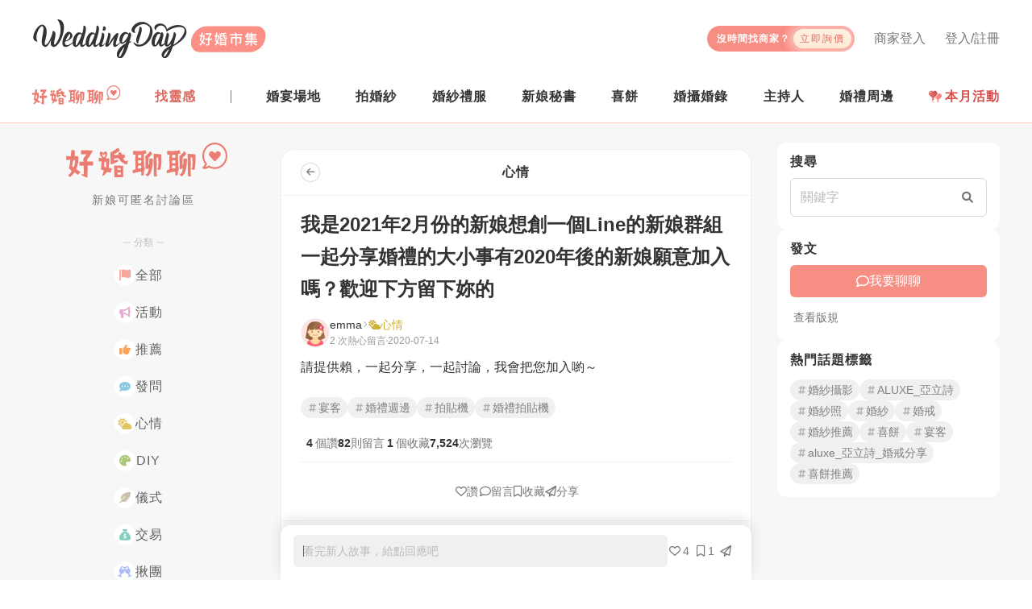

--- FILE ---
content_type: text/html; charset=utf-8
request_url: https://www.weddingday.com.tw/forum/article/2788
body_size: 14260
content:
<!doctype html>
<html data-n-head-ssr lang="zh-tw" data-n-head="%7B%22lang%22:%7B%22ssr%22:%22zh-tw%22%7D%7D">
  <head >
    <title>我是2021年2月份的新娘想創一個Line的新娘群組一起分享婚禮的大小事有2020年後的新娘願意加入嗎？歡迎下方留下妳的 - 好婚聊聊 | WeddingDay好婚市集</title><meta data-n-head="ssr" charset="utf-8"><meta data-n-head="ssr" name="viewport" content="width=device-width, initial-scale=1, maximum-scale=5, shrink-to-fit=no"><meta data-n-head="ssr" name="fb:app_id" content="325316667583012"><meta data-n-head="ssr" data-hid="og:site_name" name="og:site_name" content="WeddingDay好婚市集"><meta data-n-head="ssr" data-hid="og:type" name="og:type" content="website"><meta data-n-head="ssr" name="alexaVerifyID" content="es6wKJ08zVtoaYzGCreRG9tCvy4"><meta data-n-head="ssr" name="gravityscan-site-verification" content="fe71c894b3a12604b28b90f3947c2c933d15ab4b6e9ce4010cfb82d9d04cd610v"><meta data-n-head="ssr" data-hid="description" name="description" content="請提供賴，一起分享，一起討論，我會把您加入喲～"><meta data-n-head="ssr" data-hid="og:title" property="og:title" content="我是2021年2月份的新娘想創一個Line的新娘群組一起分享婚禮的大小事有2020年後的新娘願意加入嗎？歡迎下方留下妳的 - 好婚聊聊 | WeddingDay好婚市集"><meta data-n-head="ssr" data-hid="og:description" property="og:description" content="請提供賴，一起分享，一起討論，我會把您加入喲～"><meta data-n-head="ssr" data-hid="og:image" property="og:image" content="https://rcdn.weddingday.com.tw/wdv3/web/meta/meta_image.jpg"><meta data-n-head="ssr" data-hid="og:url" property="og:url" content="https://www.weddingday.com.tw/forum/article/2788"><meta data-n-head="ssr" data-hid="robots" name="robots" content="index, follow"><meta data-n-head="ssr" data-hid="googlebot" name="googlebot" content="index, follow"><link data-n-head="ssr" rel="icon" type="image/svg+xml" href="/favicon.svg"><link data-n-head="ssr" rel="icon" type="image/png" href="/favicon.png"><link data-n-head="ssr" rel="apple-touch-icon" href="/favicon-180.png"><link data-n-head="ssr" rel="canonical" href="https://www.weddingday.com.tw/forum/article/2788"><script data-n-head="ssr" type="text/javascript">(function(c,l,a,r,i,t,y){
          c[a]=c[a]||function(){(c[a].q=c[a].q||[]).push(arguments)};
          t=l.createElement(r);t.async=1;t.src="https://www.clarity.ms/tag/"+i;
          y=l.getElementsByTagName(r)[0];y.parentNode.insertBefore(t,y);
          })(window, document, "clarity", "script", "mk13fvyw9d");</script><script data-n-head="ssr" data-hid="gtm-script">if(!window._gtm_init){window._gtm_init=1;(function(w,n,d,m,e,p){w[d]=(w[d]==1||n[d]=='yes'||n[d]==1||n[m]==1||(w[e]&&w[e][p]&&w[e][p]()))?1:0})(window,navigator,'doNotTrack','msDoNotTrack','external','msTrackingProtectionEnabled');(function(w,d,s,l,x,y){w[x]={};w._gtm_inject=function(i){if(w.doNotTrack||w[x][i])return;w[x][i]=1;w[l]=w[l]||[];w[l].push({'gtm.start':new Date().getTime(),event:'gtm.js'});var f=d.getElementsByTagName(s)[0],j=d.createElement(s);j.async=true;j.src='https://www.googletagmanager.com/gtm.js?id='+i;f.parentNode.insertBefore(j,f);};w[y]('GTM-MZKZBP')})(window,document,'script','dataLayer','_gtm_ids','_gtm_inject')}</script><script data-n-head="ssr" id="google-publisher-tag-lib-script" src="https://www.googletagservices.com/tag/js/gpt.js" async></script><script data-n-head="ssr" id="google-publisher-tag-init-script">var googletag = googletag || {};googletag.cmd = googletag.cmd || [];
    googletag.cmd.push(function(){
      googletag.pubads().enableSingleRequest();
      
      
      googletag.enableServices();
    });
  </script><script data-n-head="ssr" src="https://cdn.jsdelivr.net/npm/quill@2/dist/quill.js" defer></script><script data-n-head="nuxt-jsonld" data-hid="nuxt-jsonld--15039902" type="application/ld+json">{"@context":"https://schema.org","@graph":[{"@type":"Organization","@id":"https://www.weddingday.com.tw#organization","image":"https://rcdn.weddingday.com.tw/wdv3/web/meta/meta_image.jpg","url":"https://www.weddingday.com.tw/","sameAs":"https://www.facebook.com/weddingdaytaiwan","logo":"https://rcdn.weddingday.com.tw/wdv3/web/logo/favicon.png","name":"WeddingDay好婚市集","description":"好婚市集籌備婚禮好輕鬆！我們整合結婚一定會碰到的服務：婚紗禮服、拍婚紗、新秘、婚攝婚錄、婚禮場地、主持人、婚禮小物等等","email":"service@weddingday.com.tw","telephone":"+886-2-2506-2896","address":{"@type":"PostalAddress","streetAddress":"南京東路三段61號4樓","addressLocality":"中山區","addressRegion":"台北市","postalCode":"104","addressCountry":"TW"},"slogan":"好婚市集，好事聚集","contactPoint":{"@type":"ContactPoint","telephone":"+886-2-2506-2896","email":"service@weddingday.com.tw"}},{"@type":"WebSite","@id":"https://www.weddingday.com.tw#website","name":"WeddingDay好婚市集","url":"https://www.weddingday.com.tw/","publisher":{"@id":"https://www.weddingday.com.tw#organization"}},{"@type":"BreadcrumbList","itemListElement":[{"@type":"ListItem","position":1,"name":"WeddingDay好婚市集","item":"https://www.weddingday.com.tw"},{"@type":"ListItem","position":2,"name":"好婚聊聊","item":"https://www.weddingday.com.tw/forum"},{"@type":"ListItem","position":3,"name":"心情","item":"https://www.weddingday.com.tw/forum?category_id=3"},{"@type":"ListItem","position":4,"name":"我是2021年2月份的新娘想創一個Line的新娘群組一起分享婚禮的大小事有2020年後的新娘願意加入嗎？歡迎下方留下妳的","item":"https://www.weddingday.com.tw/forum/article/2788"}]},{"@type":"DiscussionForumPosting","@id":"https://www.weddingday.com.tw/forum/article/2788#discussion","mainEntityOfPage":"https://www.weddingday.com.tw/forum/article/2788","author":{"@type":"Person","image":"https://rcdn.weddingday.com.tw/original/avatar_normal_3.png?width=200","name":"emma","url":"https://www.weddingday.com.tw/user/main/122156"},"datePublished":"2020-07-14 19:44:26+08:00","articleBody":"請提供賴，一起分享，一起討論，我會把您加入喲～","url":"https://www.weddingday.com.tw/forum/article/2788","headline":"我是2021年2月份的新娘想創一個Line的新娘群組一起分享婚禮的大小事有2020年後的新娘願意加入嗎？歡迎下方留下妳的","image":{"@type":"ImageObject","url":"https://rcdn.weddingday.com.tw/wdv3/web/meta/forum_meta_image.png"},"about":{"@type":"Thing","name":"心情 - 我是2021年2月份的新娘想創一個Line的新娘群組一起分享婚禮的大小事有2020年後的新娘願意加入嗎？歡迎下方留下妳的"},"interactionStatistic":[{"@type":"InteractionCounter","interactionType":"https://schema.org/LikeAction","userInteractionCount":4},{"@type":"InteractionCounter","interactionType":"https://schema.org/CommentAction","userInteractionCount":82},{"@type":"InteractionCounter","interactionType":"https://schema.org/ViewAction","userInteractionCount":7524}],"dateModified":"2020-07-14 19:44:26+08:00","keywords":["宴客","婚禮週邊","拍貼機","婚禮拍貼機"]}]}</script><link rel="preload" href="/_nuxt/1897eaf.js" as="script"><link rel="preload" href="/_nuxt/c3bf979.js" as="script"><link rel="preload" href="/_nuxt/css/2babce0.css" as="style"><link rel="preload" href="/_nuxt/f430c3e.js" as="script"><link rel="preload" href="/_nuxt/css/f7ad96e.css" as="style"><link rel="preload" href="/_nuxt/bf91173.js" as="script"><link rel="preload" href="/_nuxt/css/c948eed.css" as="style"><link rel="preload" href="/_nuxt/fe00ba2.js" as="script"><link rel="preload" href="/_nuxt/3d9f528.js" as="script"><link rel="preload" href="/_nuxt/css/f53be24.css" as="style"><link rel="preload" href="/_nuxt/9d4fb7c.js" as="script"><link rel="preload" href="/_nuxt/css/33dec1b.css" as="style"><link rel="preload" href="/_nuxt/f722576.js" as="script"><link rel="preload" href="/_nuxt/css/18f6caf.css" as="style"><link rel="preload" href="/_nuxt/a92f115.js" as="script"><link rel="stylesheet" href="/_nuxt/css/2babce0.css"><link rel="stylesheet" href="/_nuxt/css/f7ad96e.css"><link rel="stylesheet" href="/_nuxt/css/c948eed.css"><link rel="stylesheet" href="/_nuxt/css/f53be24.css"><link rel="stylesheet" href="/_nuxt/css/33dec1b.css"><link rel="stylesheet" href="/_nuxt/css/18f6caf.css">
  </head>
  <body >
    <noscript data-n-head="ssr" data-hid="gtm-noscript" data-pbody="true"><iframe src="https://www.googletagmanager.com/ns.html?id=GTM-MZKZBP&" height="0" width="0" style="display:none;visibility:hidden" title="gtm"></iframe></noscript><div data-server-rendered="true" id="__nuxt"><!----><div id="__layout"><div class="wdds-bg-surface-muted" data-v-4d0faac1><header class="wd-header w-100 bg-white position-relative pt-md-16 pt-lg-24 pb-md-8 border-bottom wdds-border-primary-surface-dark" data-v-4d0faac1><div class="container pr-0 pr-md-16"><div class="wd-navbar d-flex align-items-center w-100 position-relative"><div class="wd-navbar__logo flex-fix-w"><a href="/"><img src="https://rcdn.weddingday.com.tw/wdv3/web/logo/logo.svg" alt="WeddingDay 好婚市集" class="d-block"></a></div> <h2 class="sr-only">
        WeddingDay 好婚市集
      </h2> <!----> <button type="button" aria-label="菜單" class="hamburger hamburger--squeeze d-md-none position-relative ml-auto"><span class="hamburger-box"><span class="hamburger-inner"></span> <span class="d-none">菜單</span></span></button> <div class="wd-navbar__content wd-mobile-navbar-side d-md-flex flex-column"><button type="button" aria-label="關閉菜單" class="hamburger hamburger--close d-md-none"><span class="hamburger-box"><span class="hamburger-inner"></span> <span class="d-none">菜單</span></span></button> <ul class="mb-0 list-unstyled wd-navbar__top px-16 px-md-0 d-flex flex-wrap align-items-start"><li class="wd-navbar__top-login d-center col-6 col-md-auto px-0 mt-16 mb-8 my-md-0 ml-md-24 lh-1"><a href="/login?redirect=%2Fforum%2Farticle%2F2788" class="wdds-link wdds-link-gray highlight"><i class="fas fa-user-circle fz-18 mr-4 d-md-none"></i>
              登入/註冊
            </a></li> <li class="wd-navbar__top-login d-center col-6 col-md-auto px-0 mt-16 mb-8 my-md-0 ml-md-24 lh-1"><a href="/admin/login" class="wdds-link wdds-link-gray highlight"><i class="fas fa-store fz-16 mr-4 d-md-none"></i>
              商家登入
            </a></li> <li class="wd-navbar__ask my-16 my-md-0 pt-md-8"><a href="/quote#quoteForm" class="wd-navbar__ask-btn d-between-center overflow-hidden lh-1"><span class="fz-12 font-weight-bold text-white ls-1" style="line-height:1.2">
                沒時間找商家？<br><span class="d-md-none">讓商家主動報價給你！</span></span> <span class="d-center fz-12 rounded-pill ls-2 px-8 ml-md-4">立即詢價</span></a></li></ul> <!----> <nav class="wd-navbar__menu d-flex flex-column align-items-md-center flex-md-row mt-lg-8"><ul class="mb-0 list-unstyled wd-navbar-post d-md-none"><li class="wd-navbar-post__item position-relative"><div class="wd-navbar-post__title fz-14 fz-md-16 lh-1 ls-1 p-8 p-md-16 pl-24 pl-md-16 px-lg-0">
        找活動
      </div> <ul class="mb-0 list-unstyled wd-navbar-dropdown wd-navbar-post__dropdown px-24 px-md-0 d-block pt-16"><li content="2026 台北花博婚展 3/14-3/15" class="pt-0 pb-16"><a href="https://lihi.weddingday.com.tw/TF2603/BN_mobile_menu" target="_blank"><img src="https://rcdn.weddingday.com.tw/original/cecb4ac5d7a1d0d1a6336feae51fc0eb_ab05ed3e0e2529ca5c17672e2a8d6d4108fa06f0.jpg" alt="2026 台北花博婚展 3/14-3/15" class="w-100 rounded"></a></li></ul></li></ul> <ul class="mb-0 list-unstyled wd-navbar-post d-md-flex d-lg-none order-last order-md-0"><li class="wd-navbar-post__item position-relative"><div class="wd-navbar-post__title fz-14 fz-md-16 lh-1 ls-1 p-8 p-md-16 pl-24 pl-md-16 d-md-none">
        找分享
      </div> <div class="px-24 py-16 p-md-0 h-100 d-flex align-items-center"><a href="/forum" class="d-inline-block nuxt-link-active" style="margin-bottom:5px;"><img src="https://rcdn.weddingday.com.tw/wdv3/web/logo/forum-logo.svg" alt="好婚聊聊" height="24" class="d-block"></a></div></li> <li class="wd-navbar-post__item position-relative"><div class="wd-navbar-post__title fz-14 fz-md-16 lh-1 ls-1 p-8 p-md-16 pl-24 pl-md-16">
        找靈感
      </div> <ul class="mb-0 list-unstyled wd-navbar-dropdown wd-navbar-post__dropdown px-24 px-md-0 py-md-4"><li class="col-6 col-md-12 px-0 py-16 py-md-0 mw-100"><a href="https://kol.weddingday.com.tw" class="d-block">好婚鑑定團</a></li> <li class="col-6 col-md-12 px-0 py-16 py-md-0 mw-100"><a href="https://blog.weddingday.com.tw" class="d-block">好婚專欄</a></li></ul></li></ul> <div class="wd-navbar-stores d-lg-none"><div class="wd-navbar-stores__groupTitle fz-14 fz-md-16 lh-1 ls-1 p-8 p-md-16 pl-24 pl-md-16">
      找商家
    </div> <ul class="mb-0 list-unstyled wd-navbar-stores__group pl-24 pl-md-0 py-md-4"><li class="wd-navbar-stores__item mb-4 mb-md-0"><div class="wd-navbar-stores__title position-relative ls-1 my-md-8 px-md-24 py-md-8 p-lg-0">
          婚宴場地
        </div> <ul class="mb-0 list-unstyled wd-navbar-dropdown wd-navbar-stores__dropdown py-md-4"><li content="婚宴場地-商家一覽"><a href="/store-venue">找場地</a></li><li content="婚宴場地-廳房一覽"><a href="/store-venue/room">看廳房</a></li><li content="婚宴場地-方案一覽"><a href="/store-venue/service">找方案</a></li></ul></li><li class="wd-navbar-stores__item mb-4 mb-md-0"><div class="wd-navbar-stores__title position-relative ls-1 my-md-8 px-md-24 py-md-8 p-lg-0">
          拍婚紗
        </div> <ul class="mb-0 list-unstyled wd-navbar-dropdown wd-navbar-stores__dropdown py-md-4"><li content="拍婚紗-商家一覽"><a href="/store-studio">找商家</a></li><li content="拍婚紗-作品一覽"><a href="/store-studio/album">看作品</a></li><li content="拍婚紗-方案一覽"><a href="/store-studio/service">找方案</a></li></ul></li><li class="wd-navbar-stores__item mb-4 mb-md-0"><div class="wd-navbar-stores__title position-relative ls-1 my-md-8 px-md-24 py-md-8 p-lg-0">
          婚紗禮服
        </div> <ul class="mb-0 list-unstyled wd-navbar-dropdown wd-navbar-stores__dropdown py-md-4"><li content="婚紗禮服-商家一覽"><a href="/store-dress">找商家</a></li><li content="婚紗禮服-禮服一覽"><a href="/store-dress/album">挑禮服</a></li><li content="婚紗禮服-方案一覽"><a href="/store-dress/service">找方案</a></li></ul></li><li class="wd-navbar-stores__item mb-4 mb-md-0"><div class="wd-navbar-stores__title position-relative ls-1 my-md-8 px-md-24 py-md-8 p-lg-0">
          新娘秘書
        </div> <ul class="mb-0 list-unstyled wd-navbar-dropdown wd-navbar-stores__dropdown py-md-4"><li content="新娘秘書-商家一覽"><a href="/store-makeup">找新秘</a></li><li content="新娘秘書-作品一覽"><a href="/store-makeup/album">看作品</a></li><li content="新娘秘書-方案一覽"><a href="/store-makeup/service">找方案</a></li></ul></li><li class="wd-navbar-stores__item mb-4 mb-md-0"><div class="wd-navbar-stores__title position-relative ls-1 my-md-8 px-md-24 py-md-8 p-lg-0">
          喜餅
        </div> <ul class="mb-0 list-unstyled wd-navbar-dropdown wd-navbar-stores__dropdown py-md-4"><li content="喜餅-商家一覽"><a href="/store-weddingcake">找喜餅</a></li><li content="喜餅-禮盒一覽"><a href="/store-weddingcake/album">看禮盒</a></li><li content="喜餅-方案一覽"><a href="/store-weddingcake/service">找方案</a></li><li content="喜餅-宅配試吃"><a href="/store-weddingcake/tasting">找試吃</a></li></ul></li><li class="wd-navbar-stores__item mb-4 mb-md-0"><div class="wd-navbar-stores__title position-relative ls-1 my-md-8 px-md-24 py-md-8 p-lg-0">
          婚攝婚錄
        </div> <ul class="mb-0 list-unstyled wd-navbar-dropdown wd-navbar-stores__dropdown py-md-4 wd-navbar-stores__dropdown--photo"><li content="婚攝婚錄-商家一覽"><a href="/store-photographer">找婚攝婚錄</a></li><li content="婚攝婚錄-平面作品"><a href="/store-photographer/album">看平面婚攝作品</a></li><li content="婚攝婚錄-動態作品"><a href="/store-photographer/video">看動態婚錄作品</a></li><li content="婚攝婚錄-方案一覽"><a href="/store-photographer/service">找方案</a></li></ul></li><li class="wd-navbar-stores__item mb-4 mb-md-0"><div class="wd-navbar-stores__title position-relative ls-1 my-md-8 px-md-24 py-md-8 p-lg-0">
          主持人
        </div> <ul class="mb-0 list-unstyled wd-navbar-dropdown wd-navbar-stores__dropdown py-md-4"><li content="主持人-商家一覽"><a href="/store-host">找主持人</a></li><li content="主持人-平面紀錄"><a href="/store-host/album">看平面紀錄</a></li><li content="主持人-動態紀錄"><a href="/store-host/video">看動態紀錄</a></li><li content="主持人-方案一覽"><a href="/store-host/service">找方案</a></li></ul></li> <li class="wd-navbar-stores__item mb-8 mb-md-0"><div class="wd-navbar-stores__title position-relative ls-1 my-md-8 px-md-24 py-md-8 px-lg-0">
          婚禮周邊
        </div> <ul class="mb-0 list-unstyled wd-navbar-dropdown wd-navbar-stores__dropdown py-md-4"><li content="找婚佈"><a href="/store-decoration" target="_self" rel="noopener noreferrer">找婚佈</a></li><li content="找婚戒"><a href="https://www.weddingday.com.tw/blog/archives/127724?link_f_navbar" target="_blank" rel="noopener noreferrer">找婚戒</a></li><li content="找婚禮小物"><a href="/store-mall/item" target="_self" rel="noopener noreferrer">找婚禮小物</a></li></ul></li></ul></div> <a href="https://www.weddingday.com.tw/blog/wed_discount_monthly?link_f_navbar_pc" target="_blank" rel="noopener noreferrer" class="wd-navbar-awards p-md-16 px-lg-0 lh-1 d-none d-md-flex align-items-center font-weight-bold ls-1 d-none d-md-block d-lg-none" style="color:#d84d4e;" data-v-c099963e><span class="position-relative d-block overflow-hidden mr-4" data-v-c099963e><img alt="本月活動" src="/_nuxt/img/expo.0169dbc.svg" class="d-block" style="height: 1rem" data-v-c099963e></span> 本月活動
</a> <ul class="mb-0 list-unstyled d-none d-lg-flex d-between-center w-100"><li class="wd-navbar-post__item position-relative align-self-stretch d-flex align-items-center"><a href="/forum" class="d-inline-flex pb-4 nuxt-link-active"><img src="https://rcdn.weddingday.com.tw/wdv3/web/logo/forum-logo.svg" alt="好婚聊聊" height="24" class="d-block"></a></li> <li class="wd-navbar-post__item position-relative"><div class="wd-navbar-post__title fz-14 fz-md-16 lh-1 ls-1 p-8 p-md-16 pl-24 pl-md-16 px-lg-0">
        找靈感
      </div> <ul class="mb-0 list-unstyled wd-navbar-dropdown wd-navbar-post__dropdown px-24 px-md-0 py-md-4"><li class="col-6 col-md-12 px-0 py-16 py-md-0 mw-100"><a href="https://kol.weddingday.com.tw" class="d-block">好婚鑑定團</a></li> <li class="col-6 col-md-12 px-0 py-16 py-md-0 mw-100"><a href="https://blog.weddingday.com.tw" class="d-block">好婚專欄</a></li></ul></li> <li><div class="nav-divider d-none d-lg-block"></div></li> <li class="wd-navbar-stores__item mb-8 mb-md-0 position-relative"><div class="wd-navbar-stores__title position-relative ls-1 py-lg-16 lh-1 font-weight-bold">
        婚宴場地
      </div> <ul class="mb-0 list-unstyled wd-navbar-dropdown wd-navbar-stores__dropdown py-md-4"><li><a href="/store-venue" class="my-lg-8 py-lg-8 px-lg-16">
            找場地
          </a></li><li><a href="/store-venue/room" class="my-lg-8 py-lg-8 px-lg-16">
            看廳房
          </a></li><li><a href="/store-venue/service" class="my-lg-8 py-lg-8 px-lg-16">
            找方案
          </a></li></ul></li><li class="wd-navbar-stores__item mb-8 mb-md-0 position-relative"><div class="wd-navbar-stores__title position-relative ls-1 py-lg-16 lh-1 font-weight-bold">
        拍婚紗
      </div> <ul class="mb-0 list-unstyled wd-navbar-dropdown wd-navbar-stores__dropdown py-md-4"><li><a href="/store-studio" class="my-lg-8 py-lg-8 px-lg-16">
            找商家
          </a></li><li><a href="/store-studio/album" class="my-lg-8 py-lg-8 px-lg-16">
            看作品
          </a></li><li><a href="/store-studio/service" class="my-lg-8 py-lg-8 px-lg-16">
            找方案
          </a></li></ul></li><li class="wd-navbar-stores__item mb-8 mb-md-0 position-relative"><div class="wd-navbar-stores__title position-relative ls-1 py-lg-16 lh-1 font-weight-bold">
        婚紗禮服
      </div> <ul class="mb-0 list-unstyled wd-navbar-dropdown wd-navbar-stores__dropdown py-md-4"><li><a href="/store-dress" class="my-lg-8 py-lg-8 px-lg-16">
            找商家
          </a></li><li><a href="/store-dress/album" class="my-lg-8 py-lg-8 px-lg-16">
            挑禮服
          </a></li><li><a href="/store-dress/service" class="my-lg-8 py-lg-8 px-lg-16">
            找方案
          </a></li></ul></li><li class="wd-navbar-stores__item mb-8 mb-md-0 position-relative"><div class="wd-navbar-stores__title position-relative ls-1 py-lg-16 lh-1 font-weight-bold">
        新娘秘書
      </div> <ul class="mb-0 list-unstyled wd-navbar-dropdown wd-navbar-stores__dropdown py-md-4"><li><a href="/store-makeup" class="my-lg-8 py-lg-8 px-lg-16">
            找新秘
          </a></li><li><a href="/store-makeup/album" class="my-lg-8 py-lg-8 px-lg-16">
            看作品
          </a></li><li><a href="/store-makeup/service" class="my-lg-8 py-lg-8 px-lg-16">
            找方案
          </a></li></ul></li><li class="wd-navbar-stores__item mb-8 mb-md-0 position-relative"><div class="wd-navbar-stores__title position-relative ls-1 py-lg-16 lh-1 font-weight-bold">
        喜餅
      </div> <ul class="mb-0 list-unstyled wd-navbar-dropdown wd-navbar-stores__dropdown py-md-4"><li><a href="/store-weddingcake" class="my-lg-8 py-lg-8 px-lg-16">
            找喜餅
          </a></li><li><a href="/store-weddingcake/album" class="my-lg-8 py-lg-8 px-lg-16">
            看禮盒
          </a></li><li><a href="/store-weddingcake/service" class="my-lg-8 py-lg-8 px-lg-16">
            找方案
          </a></li><li><a href="/store-weddingcake/tasting" class="my-lg-8 py-lg-8 px-lg-16">
            找試吃
          </a></li></ul></li><li class="wd-navbar-stores__item mb-8 mb-md-0 position-relative"><div class="wd-navbar-stores__title position-relative ls-1 py-lg-16 lh-1 font-weight-bold">
        婚攝婚錄
      </div> <ul class="mb-0 list-unstyled wd-navbar-dropdown wd-navbar-stores__dropdown py-md-4 wd-navbar-stores__dropdown--photo"><li><a href="/store-photographer" class="my-lg-8 py-lg-8 px-lg-16">
            找婚攝婚錄
          </a></li><li><a href="/store-photographer/album" class="my-lg-8 py-lg-8 px-lg-16">
            看平面婚攝作品
          </a></li><li><a href="/store-photographer/video" class="my-lg-8 py-lg-8 px-lg-16">
            看動態婚錄作品
          </a></li><li><a href="/store-photographer/service" class="my-lg-8 py-lg-8 px-lg-16">
            找方案
          </a></li></ul></li><li class="wd-navbar-stores__item mb-8 mb-md-0 position-relative"><div class="wd-navbar-stores__title position-relative ls-1 py-lg-16 lh-1 font-weight-bold">
        主持人
      </div> <ul class="mb-0 list-unstyled wd-navbar-dropdown wd-navbar-stores__dropdown py-md-4"><li><a href="/store-host" class="my-lg-8 py-lg-8 px-lg-16">
            找主持人
          </a></li><li><a href="/store-host/album" class="my-lg-8 py-lg-8 px-lg-16">
            看平面紀錄
          </a></li><li><a href="/store-host/video" class="my-lg-8 py-lg-8 px-lg-16">
            看動態紀錄
          </a></li><li><a href="/store-host/service" class="my-lg-8 py-lg-8 px-lg-16">
            找方案
          </a></li></ul></li> <li class="wd-navbar-stores__item mb-8 mb-md-0 position-relative"><div class="wd-navbar-stores__title position-relative ls-1 py-lg-16 lh-1 font-weight-bold">
        婚禮周邊
      </div> <ul class="mb-0 list-unstyled wd-navbar-dropdown wd-navbar-stores__dropdown py-md-4"><li><a href="/store-decoration" target="_self" rel="noopener noreferrer" class="my-lg-8 py-lg-8 px-lg-16">找婚佈</a></li><li><a href="https://www.weddingday.com.tw/blog/archives/127724?link_f_navbar" target="_blank" rel="noopener noreferrer" class="my-lg-8 py-lg-8 px-lg-16">找婚戒</a></li><li><a href="/store-mall/item" target="_self" rel="noopener noreferrer" class="my-lg-8 py-lg-8 px-lg-16">找婚禮小物</a></li></ul></li> <li><a href="https://www.weddingday.com.tw/blog/wed_discount_monthly?link_f_navbar_pc" target="_blank" rel="noopener noreferrer" class="wd-navbar-awards p-md-16 px-lg-0 lh-1 d-none d-md-flex align-items-center font-weight-bold ls-1" style="color:#d84d4e;" data-v-c099963e><span class="position-relative d-block overflow-hidden mr-4" data-v-c099963e><img alt="本月活動" src="/_nuxt/img/expo.0169dbc.svg" class="d-block" style="height: 1rem" data-v-c099963e></span> 本月活動
</a></li></ul></nav> <!----></div></div></div> <!----> <div data-v-7d0a4e8a><!----></div></header> <div class="wd-container pt-0 pt-md-24 pb-24" style="min-height:0px;" data-v-4d0faac1><div class="row mx-md-n8 mx-lg-n16 h-100" data-v-4d0faac1><div class="col-lg-3 col-md-2 px-0 px-md-8 px-lg-16 d-none d-md-block" data-v-4d0faac1><aside class="position-sticky" style="top:24px;z-index:2;" data-v-af34f3ec data-v-4d0faac1><a href="/forum" class="d-center mb-8 mb-lg-16 nuxt-link-active" data-v-af34f3ec><img src="https://rcdn.weddingday.com.tw/wdv3/web/logo/forum-logo.svg" width="200" alt="好婚聊聊" class="d-none d-lg-block ml-8" data-v-af34f3ec> <img src="https://rcdn.weddingday.com.tw/wdv3/web/logo/forum-logo.svg" width="105" alt="好婚聊聊" class="d-block d-lg-none ml-8" data-v-af34f3ec></a> <h2 class="sr-only" data-v-af34f3ec>
    好婚聊聊
  </h2> <h3 class="wdds-text-soft text-center ls-0 ls-lg-2 fz-12 fz-lg-14 mb-0 font-weight-normal" data-v-af34f3ec>
    新娘可匿名討論區
  </h3> <div class="forumCategory-hr mt-32 mb-12 position-relative d-flex justify-content-center" data-v-af34f3ec><span class="px-4 wdds-bg-surface-muted d-inline-block zindex-1 position-relative wdds-text-disabled fz-12" data-v-af34f3ec>分類</span></div> <nav data-v-af34f3ec><ul class="list-unstyled text-center mb-0" data-v-af34f3ec><li class="pl-0 mb-8" data-v-af34f3ec><a href="/forum" class="btnCategory rounded-8 py-6 pl-12 pr-16 d-inline-flex gap-8 align-items-center ls-1 nuxt-link-active" style="--btn-category-text-hover:#E16B62;--btn-category-icon:var(--brand-7);--btn-category-bg:rgba(225, 107, 98, 0.2);" data-v-728cbef1 data-v-af34f3ec><span class="rounded-circle d-center fz-14" data-v-728cbef1><i class="fas fa-flag" data-v-728cbef1></i></span> <span style="min-width:32px;" data-v-af34f3ec>全部</span></a></li> <li class="pl-0 mb-8" data-v-af34f3ec><a href="/forum?category_id=8" class="btnCategory rounded-8 py-6 pl-12 pr-16 d-inline-flex gap-8 align-items-center ls-1" style="--btn-category-text-hover:#E592A3;--btn-category-icon:var(--pink-7);--btn-category-bg:rgba(229, 146, 163, 0.2);" data-v-728cbef1 data-v-af34f3ec><span class="rounded-circle d-center fz-14" data-v-728cbef1><i class="fas fa-bullhorn" data-v-728cbef1></i></span> <span style="min-width:32px;" data-v-af34f3ec>活動</span></a></li><li class="pl-0 mb-8" data-v-af34f3ec><a href="/forum?category_id=5" class="btnCategory rounded-8 py-6 pl-12 pr-16 d-inline-flex gap-8 align-items-center ls-1" style="--btn-category-text-hover:#EC9455;--btn-category-icon:var(--orange-7);--btn-category-bg:rgba(236, 148, 85, 0.2);" data-v-728cbef1 data-v-af34f3ec><span class="rounded-circle d-center fz-14" data-v-728cbef1><i class="fas fa-thumbs-up" data-v-728cbef1></i></span> <span style="min-width:32px;" data-v-af34f3ec>推薦</span></a></li><li class="pl-0 mb-8" data-v-af34f3ec><a href="/forum?category_id=2" class="btnCategory rounded-8 py-6 pl-12 pr-16 d-inline-flex gap-8 align-items-center ls-1" style="--btn-category-text-hover:#60B3D7;--btn-category-icon:var(--sky-7);--btn-category-bg:rgba(96, 179, 215, 0.2);" data-v-728cbef1 data-v-af34f3ec><span class="rounded-circle d-center fz-14" data-v-728cbef1><i class="fas fa-comment-dots" data-v-728cbef1></i></span> <span style="min-width:32px;" data-v-af34f3ec>發問</span></a></li><li class="pl-0 mb-8" data-v-af34f3ec><a href="/forum?category_id=3" class="btnCategory rounded-8 py-6 pl-12 pr-16 d-inline-flex gap-8 align-items-center ls-1" style="--btn-category-text-hover:#CCB03A;--btn-category-icon:var(--yellow-7);--btn-category-bg:rgba(204, 176, 58, 0.2);" data-v-728cbef1 data-v-af34f3ec><span class="rounded-circle d-center fz-14" data-v-728cbef1><i class="fas fa-cloud-sun" data-v-728cbef1></i></span> <span style="min-width:32px;" data-v-af34f3ec>心情</span></a></li><li class="pl-0 mb-8" data-v-af34f3ec><a href="/forum?category_id=10" class="btnCategory rounded-8 py-6 pl-12 pr-16 d-inline-flex gap-8 align-items-center ls-1" style="--btn-category-text-hover:#8DB654;--btn-category-icon:var(--lime-7);--btn-category-bg:rgba(141, 182, 84, 0.2);" data-v-728cbef1 data-v-af34f3ec><span class="rounded-circle d-center fz-14" data-v-728cbef1><i class="fas fa-palette" data-v-728cbef1></i></span> <span style="min-width:32px;" data-v-af34f3ec>DIY</span></a></li><li class="pl-0 mb-8" data-v-af34f3ec><a href="/forum?category_id=9" class="btnCategory rounded-8 py-6 pl-12 pr-16 d-inline-flex gap-8 align-items-center ls-1" style="--btn-category-text-hover:#B9A88D;--btn-category-icon:var(--gold-7);--btn-category-bg:rgba(185, 168, 141, 0.2);" data-v-728cbef1 data-v-af34f3ec><span class="rounded-circle d-center fz-14" data-v-728cbef1><i class="fas fa-feather-pointed" data-v-728cbef1></i></span> <span style="min-width:32px;" data-v-af34f3ec>儀式</span></a></li><li class="pl-0 mb-8" data-v-af34f3ec><a href="/forum?category_id=4" class="btnCategory rounded-8 py-6 pl-12 pr-16 d-inline-flex gap-8 align-items-center ls-1" style="--btn-category-text-hover:#53B9AB;--btn-category-icon:var(--teal-7);--btn-category-bg:rgba(83, 185, 171, 0.2);" data-v-728cbef1 data-v-af34f3ec><span class="rounded-circle d-center fz-14" data-v-728cbef1><i class="fas fa-sack-dollar" data-v-728cbef1></i></span> <span style="min-width:32px;" data-v-af34f3ec>交易</span></a></li><li class="pl-0 mb-8" data-v-af34f3ec><a href="/forum?category_id=11" class="btnCategory rounded-8 py-6 pl-12 pr-16 d-inline-flex gap-8 align-items-center ls-1" style="--btn-category-text-hover:#8DA4EF;--btn-category-icon:var(--indigo-7);--btn-category-bg:rgba(141, 164, 239, 0.2);" data-v-728cbef1 data-v-af34f3ec><span class="rounded-circle d-center fz-14" data-v-728cbef1><i class="fas fa-champagne-glasses" data-v-728cbef1></i></span> <span style="min-width:32px;" data-v-af34f3ec>揪團</span></a></li><li class="pl-0 mb-8" data-v-af34f3ec><a href="/forum?category_id=6" class="btnCategory rounded-8 py-6 pl-12 pr-16 d-inline-flex gap-8 align-items-center ls-1" style="--btn-category-text-hover:#8D8D8D;--btn-category-icon:var(--gray-7);--btn-category-bg:rgba(141, 141, 141, 0.2);" data-v-728cbef1 data-v-af34f3ec><span class="rounded-circle d-center fz-14" data-v-728cbef1><i class="fas fa-bomb" data-v-728cbef1></i></span> <span style="min-width:32px;" data-v-af34f3ec>避雷</span></a></li></ul></nav></aside></div> <main name="ArticleListPage" class="col-lg-6 col-md-7 px-0 px-md-8 px-lg-16" data-v-4d0faac1><div class="d-flex flex-column h-100" data-v-4d0faac1><!----> <div class="position-sticky border wdds-border-surface rounded-top-md-16" style="top: 0px; z-index: 2;" data-v-4d0faac1><div class="d-flex gap-8 align-items-center justify-content-between pl-16 pr-12 py-8 d-block d-md-none" data-v-4d0faac1><div class="d-flex gap-8 align-items-end flex-wrap"><a href="/forum" class="d-inline-block lh-1 nuxt-link-active"><img src="https://rcdn.weddingday.com.tw/wdv3/web/logo/forum-logo.svg" height="24" alt="好婚聊聊"></a> <span class="wdds-text-soft fz-14 ls-2 lh-1"> 新娘可匿名討論區</span></div> <div><button type="button" class="wdds-btn wdds-btn-square wdds-btn-link-gray wdds-btn-sm  "><!----> <i class="fas fa-search"></i></button></div> <!----></div> <section class="px-16 px-md-24 py-12 py-md-16 wdds-bg-white rounded-top-16" data-v-4d0faac1><!----> <div class="row align-items-center no-gutters lh-1"><div class="col-5"><button type="button" class="wdds-btn wdds-btn-square wdds-btn-outline-gray wdds-btn-xs rounded-circle "><!----> <i class="fas fa-arrow-left"></i></button></div> <div class="d-flex col-2 justify-content-center"><h2 class="fz-16 fz-18-md lh-1 ls-1 mb-0 text-center">
          心情
        </h2></div> <div class="d-flex col-5 align-items-center justify-content-end"><!----></div></div></section></div> <div class="d-flex flex-column h-100 mb-n24" data-v-4d0faac1><div class="border-x-md-1 border-bottom-md-1 wdds-border-surface wdds-bg-white rounded-bottom-16 mb-8"><!----> <article class="flex-fill pt-24 pt-md-16 px-16 px-md-24 border-bottom wdds-border wdds-border-surface"><h1 class="fz-24 mb-8 text-break">
        我是2021年2月份的新娘想創一個Line的新娘群組一起分享婚禮的大小事有2020年後的新娘願意加入嗎？歡迎下方留下妳的
      </h1> <div class="d-flex gap-8 mb-8 pt-8 pb-4"><div><a href="/user/main/122156" class="position-relative d-block"><div class="img-avatar overflow-hidden bg-white flex-fix-w wdds-border-surface" style="--avatar-w:36px;--avatar-w-sm:36px;--avatar-w-md:36px;--avatar-w-lg:36px;--avatar-w-xl:36px;box-sizing:border-box;border:1px solid;" data-v-31f05b8c><img src="https://rcdn.weddingday.com.tw/original/avatar_normal_3.png?width=200" srcset="" alt="" onerror="this.src='[data-uri]'; this.srcset=''" class="d-block" data-v-31f05b8c></div> <!----></a></div> <div class="flex-truncate"><div class="d-flex gap-6 align-items-center justify-content-between"><div><div class="d-flex gap-6 align-items-center fz-14 lh-1 mb-6" style="min-height: 1rem;"><div class="d-flex gap-4 align-items-center"><a href="/user/main/122156" class="wdds-link wdds-link-body hover-underline font-weight-500">
              emma
            </a> <!----> <!----> <!----></div> <i class="fas fa-chevron-right fz-12 wdds-text-disabled" style="transform: scale(0.7);"></i> <a href="/forum?category_id=3" class="d-inline-flex gap-4 align-items-center text-nowrap" style="color:#CCB03A;"><i class="fz-12 fas fa-cloud-sun"></i> <span>心情</span></a></div> <div class="d-flex gap-6 align-items-center wdds-text-subtle flex-wrap fz-12 lh-1"><div>2 次熱心留言</div> <div style="width:2px;height:2px;border-radius:50%;background-color:var(--gray-8);"></div> <div>
            2020-07-14
          </div> <!----></div></div> </div> </div></div> <div class="formatContent text-break text-pre-line editor-style mb-24" data-v-7a06fa19><p>請提供賴，一起分享，一起討論，我會把您加入喲～</p></div> <!----> <!----> <div class="d-flex flex-wrap gap-8 mt-24 mb-16"><a href="javascript:void(0)" class="wd-tag text-break py-6 px-8"><span><i class="fas fa-hashtag"></i></span>
  宴客
</a><a href="javascript:void(0)" class="wd-tag text-break py-6 px-8"><span><i class="fas fa-hashtag"></i></span>
  婚禮週邊
</a><a href="javascript:void(0)" class="wd-tag text-break py-6 px-8"><span><i class="fas fa-hashtag"></i></span>
  拍貼機
</a><a href="javascript:void(0)" class="wd-tag text-break py-6 px-8"><span><i class="fas fa-hashtag"></i></span>
  婚禮拍貼機
</a></div> <div class="p-4 d-flex align-items-center justify-content-between mb-8"><div class="d-flex gap-12 fz-14 wdds-text-soft"><div class="d-flex gap-4"><div class="text-wrapper wdds-text-body font-weight-bold" data-v-61b3e95d><span aria-hidden="true" class="text-sizer" data-v-61b3e95d>0</span> <span class="text-display" data-v-61b3e95d data-v-61b3e95d>4</span></div> 個讚
  </div> <div class="d-flex gap-4"><div class="text-wrapper wdds-text-body font-weight-bold" data-v-61b3e95d><span aria-hidden="true" class="text-sizer" data-v-61b3e95d>00</span> <span class="text-display" data-v-61b3e95d data-v-61b3e95d>82</span></div>  則留言
  </div> <div class="d-flex gap-4"><div class="text-wrapper wdds-text-body font-weight-bold" data-v-61b3e95d><span aria-hidden="true" class="text-sizer" data-v-61b3e95d>0</span> <span class="text-display" data-v-61b3e95d data-v-61b3e95d>1</span></div> 個收藏
  </div> <div class="d-flex gap-4"><div class="text-wrapper wdds-text-body font-weight-bold" data-v-61b3e95d><span aria-hidden="true" class="text-sizer" data-v-61b3e95d>0000</span> <span class="text-display" data-v-61b3e95d data-v-61b3e95d>7,524</span></div> 次瀏覽
  </div></div> <!----></div> <div class="d-flex gap-32 gap-md-48 justify-content-center py-24 border-top wdds-border-surface"><button class="btnArticleAction wdds-btn wdds-btn-xs wdds-text-soft fz-14 py-0 px-0 gap-4" style="--wd-forum-text-color:var(--text-primary);--wd-forum-bg-color:var(--brand-a3);--btn-active-color:var(--text-primary);--btn-active-bg:transparent;min-width:2rem;" data-v-2e253445><span class="d-center position-relative circle-bg" data-v-2e253445><i class="far fa-heart" data-v-2e253445></i></span> <div data-v-2e253445>
    讚
  </div></button> <button class="btnArticleAction wdds-btn wdds-btn-xs wdds-text-soft fz-14 py-0 px-0 gap-4" style="--wd-forum-text-color:var(--blue-11);--wd-forum-bg-color:var(--blue-a3);--btn-active-color:var(--blue-11);--btn-active-bg:transparent;min-width:2rem;" data-v-2e253445><span class="d-center position-relative circle-bg" data-v-2e253445><i class="far fa-comment" data-v-2e253445></i></span> 
          留言
        </button> <button class="btnArticleAction wdds-btn wdds-btn-xs wdds-text-soft fz-14 py-0 px-0 gap-4" style="--wd-forum-text-color:var(--amber-8);--wd-forum-bg-color:var(--amber-a3);--btn-active-color:var(--amber-8);--btn-active-bg:transparent;min-width:2rem;" data-v-2e253445 data-v-218bc94d><span class="d-center position-relative circle-bg" data-v-2e253445><i class="far fa-bookmark" data-v-2e253445></i></span> <div data-v-2e253445 data-v-218bc94d>
    收藏
  </div></button> <div class="position-relative d-inline-flex flex-shrink-0" data-v-603a986c><button class="btnArticleAction wdds-btn wdds-btn-xs wdds-text-soft fz-14 py-0 px-0 gap-4 d-inline-flex d-md-none" style="--wd-forum-text-color:var(--blue-11);--wd-forum-bg-color:var(--blue-a3);--btn-active-color:var(--blue-11);--btn-active-bg:transparent;min-width:2rem;" data-v-2e253445 data-v-603a986c><span class="d-center position-relative circle-bg" data-v-2e253445><i class="far fa-paper-plane" data-v-2e253445></i></span> <div data-v-2e253445 data-v-603a986c>
      分享
    </div></button> <button class="btnArticleAction wdds-btn wdds-btn-xs wdds-text-soft fz-14 py-0 px-0 gap-4 d-none d-md-inline-flex" style="--wd-forum-text-color:var(--blue-11);--wd-forum-bg-color:var(--blue-a3);--btn-active-color:var(--blue-11);--btn-active-bg:transparent;min-width:2rem;" data-v-2e253445 data-v-603a986c><span class="d-center position-relative circle-bg" data-v-2e253445><i class="far fa-paper-plane" data-v-2e253445></i></span> <div data-v-2e253445 data-v-603a986c>
      分享
    </div></button> <div class="rounded-8 bg-white wdds-shadow-lg mt-4 mb-8 py-4" style="position:absolute;right:0;bottom:100%;z-index:1020;width:180px;display:none;" data-v-603a986c data-v-603a986c><div class="mb-0" data-v-603a986c><a href="https://social-plugins.line.me/lineit/share?url=https%3A%2F%2Fwww.weddingday.com.tw%2Fforum%2Farticle%2F2788%3FopenExternalBrowser%3D1" target="_blank" rel="noopener noreferrer" class="wdds-bg--hover d-block px-24 py-16 border-bottom wdds-border-surface wdds-link wdds-link-body" style="--bg--hover:var(--gray-2);" data-v-603a986c>
          分享至 LINE
        </a> <a href="https://www.facebook.com/sharer/sharer.php?u=https%3A%2F%2Fwww.weddingday.com.tw%2Fforum%2Farticle%2F2788" target="_blank" rel="noopener noreferrer" class="wdds-bg--hover d-block px-24 py-16 border-bottom wdds-border-surface wdds-link wdds-link-body" style="--bg--hover:var(--gray-2);" data-v-603a986c>
          分享至 Facebook
        </a> <div class="cursor-pointer wdds-bg--hover px-24 py-16" style="--bg--hover:var(--gray-2);" data-v-603a986c>
          複製連結
        </div></div></div></div></div></article> <div data-v-33622d12><!----> <!---->  <div data-v-33622d12><div class="pt-24 pb-16 px-16 px-md-24" data-v-33622d12><div class="d-flex gap-8"><div class="wdds-bg-surface skeleton-loading-bg rounded-circle wdds-w-custom wdds-h-custom" style="--w-custom: 32px; --h-custom: 32px;"></div> <div class="flex-truncate"><div class="d-flex gap-6 align-items-center mb-6"><div class="wdds-bg-surface skeleton-loading-bg rounded-16 wdds-w-custom wdds-h-custom" style="--w-custom: 42px; --h-custom: 14px;"></div> <div class="wdds-bg-surface skeleton-loading-bg rounded-circle wdds-w-custom wdds-h-custom" style="--w-custom: 2px; --h-custom: 2px;"></div> <div class="wdds-bg-surface skeleton-loading-bg rounded-16 wdds-w-custom wdds-h-custom" style="--w-custom: 44px; --h-custom: 14px;"></div></div> <div class="d-flex gap-6 align-items-center pb-4"><div class="wdds-bg-surface skeleton-loading-bg rounded-16 wdds-w-custom wdds-h-custom" style="--w-custom: 70px; --h-custom: 14px;"></div> <div class="wdds-bg-surface skeleton-loading-bg rounded-circle wdds-w-custom wdds-h-custom" style="--w-custom: 2px; --h-custom: 2px;"></div> <div class="wdds-bg-surface skeleton-loading-bg rounded-16 wdds-w-custom wdds-h-custom" style="--w-custom: 68px; --h-custom: 14px;"></div></div> <div class="d-flex flex-column gap-6 mt-4"><div class="wdds-bg-surface skeleton-loading-bg rounded-16 w-100 wdds-h-custom" style="--h-custom: 24px;"></div> <div class="wdds-bg-surface skeleton-loading-bg rounded-16 w-100 wdds-h-custom" style="--h-custom: 24px;"></div> <div class="wdds-bg-surface skeleton-loading-bg rounded-16 wdds-w-custom wdds-h-custom" style="--w-custom: 65%; --h-custom: 24px;"></div></div> <div class="d-flex gap-16 align-items-center pl-4 pt-4 wdds-h-custom" style="--h-custom: 30px"><div class="wdds-bg-surface skeleton-loading-bg rounded-16 wdds-w-custom wdds-h-custom" style="--w-custom: 40px; --h-custom: 20px;"></div> <div class="wdds-bg-surface skeleton-loading-bg rounded-16 wdds-w-custom wdds-h-custom" style="--w-custom: 40px; --h-custom: 20px;"></div></div></div></div></div><div class="pt-24 pb-16 px-16 px-md-24" data-v-33622d12><div class="d-flex gap-8"><div class="wdds-bg-surface skeleton-loading-bg rounded-circle wdds-w-custom wdds-h-custom" style="--w-custom: 32px; --h-custom: 32px;"></div> <div class="flex-truncate"><div class="d-flex gap-6 align-items-center mb-6"><div class="wdds-bg-surface skeleton-loading-bg rounded-16 wdds-w-custom wdds-h-custom" style="--w-custom: 42px; --h-custom: 14px;"></div> <div class="wdds-bg-surface skeleton-loading-bg rounded-circle wdds-w-custom wdds-h-custom" style="--w-custom: 2px; --h-custom: 2px;"></div> <div class="wdds-bg-surface skeleton-loading-bg rounded-16 wdds-w-custom wdds-h-custom" style="--w-custom: 44px; --h-custom: 14px;"></div></div> <div class="d-flex gap-6 align-items-center pb-4"><div class="wdds-bg-surface skeleton-loading-bg rounded-16 wdds-w-custom wdds-h-custom" style="--w-custom: 70px; --h-custom: 14px;"></div> <div class="wdds-bg-surface skeleton-loading-bg rounded-circle wdds-w-custom wdds-h-custom" style="--w-custom: 2px; --h-custom: 2px;"></div> <div class="wdds-bg-surface skeleton-loading-bg rounded-16 wdds-w-custom wdds-h-custom" style="--w-custom: 68px; --h-custom: 14px;"></div></div> <div class="d-flex flex-column gap-6 mt-4"><div class="wdds-bg-surface skeleton-loading-bg rounded-16 w-100 wdds-h-custom" style="--h-custom: 24px;"></div> <div class="wdds-bg-surface skeleton-loading-bg rounded-16 w-100 wdds-h-custom" style="--h-custom: 24px;"></div> <div class="wdds-bg-surface skeleton-loading-bg rounded-16 wdds-w-custom wdds-h-custom" style="--w-custom: 65%; --h-custom: 24px;"></div></div> <div class="d-flex gap-16 align-items-center pl-4 pt-4 wdds-h-custom" style="--h-custom: 30px"><div class="wdds-bg-surface skeleton-loading-bg rounded-16 wdds-w-custom wdds-h-custom" style="--w-custom: 40px; --h-custom: 20px;"></div> <div class="wdds-bg-surface skeleton-loading-bg rounded-16 wdds-w-custom wdds-h-custom" style="--w-custom: 40px; --h-custom: 20px;"></div></div></div></div></div><div class="pt-24 pb-16 px-16 px-md-24" data-v-33622d12><div class="d-flex gap-8"><div class="wdds-bg-surface skeleton-loading-bg rounded-circle wdds-w-custom wdds-h-custom" style="--w-custom: 32px; --h-custom: 32px;"></div> <div class="flex-truncate"><div class="d-flex gap-6 align-items-center mb-6"><div class="wdds-bg-surface skeleton-loading-bg rounded-16 wdds-w-custom wdds-h-custom" style="--w-custom: 42px; --h-custom: 14px;"></div> <div class="wdds-bg-surface skeleton-loading-bg rounded-circle wdds-w-custom wdds-h-custom" style="--w-custom: 2px; --h-custom: 2px;"></div> <div class="wdds-bg-surface skeleton-loading-bg rounded-16 wdds-w-custom wdds-h-custom" style="--w-custom: 44px; --h-custom: 14px;"></div></div> <div class="d-flex gap-6 align-items-center pb-4"><div class="wdds-bg-surface skeleton-loading-bg rounded-16 wdds-w-custom wdds-h-custom" style="--w-custom: 70px; --h-custom: 14px;"></div> <div class="wdds-bg-surface skeleton-loading-bg rounded-circle wdds-w-custom wdds-h-custom" style="--w-custom: 2px; --h-custom: 2px;"></div> <div class="wdds-bg-surface skeleton-loading-bg rounded-16 wdds-w-custom wdds-h-custom" style="--w-custom: 68px; --h-custom: 14px;"></div></div> <div class="d-flex flex-column gap-6 mt-4"><div class="wdds-bg-surface skeleton-loading-bg rounded-16 w-100 wdds-h-custom" style="--h-custom: 24px;"></div> <div class="wdds-bg-surface skeleton-loading-bg rounded-16 w-100 wdds-h-custom" style="--h-custom: 24px;"></div> <div class="wdds-bg-surface skeleton-loading-bg rounded-16 wdds-w-custom wdds-h-custom" style="--w-custom: 65%; --h-custom: 24px;"></div></div> <div class="d-flex gap-16 align-items-center pl-4 pt-4 wdds-h-custom" style="--h-custom: 30px"><div class="wdds-bg-surface skeleton-loading-bg rounded-16 wdds-w-custom wdds-h-custom" style="--w-custom: 40px; --h-custom: 20px;"></div> <div class="wdds-bg-surface skeleton-loading-bg rounded-16 wdds-w-custom wdds-h-custom" style="--w-custom: 40px; --h-custom: 20px;"></div></div></div></div></div></div> <!----> <div class="d-flex gap-12 align-items-center pt-12 pb-16 px-16 px-md-24 border-top wdds-border-surface" data-v-33622d12><div class="img-avatar overflow-hidden bg-white wdds-border-surface" style="--avatar-w:32px;--avatar-w-sm:32px;--avatar-w-md:32px;--avatar-w-lg:32px;--avatar-w-xl:32px;box-sizing:border-box;border:1px solid;" data-v-31f05b8c><img src="https://rcdn.weddingday.com.tw/original/avatar_normal_1.png" srcset="" alt="" onerror="this.src='[data-uri]'; this.srcset=''" class="d-block" data-v-31f05b8c></div> <div class="flex-fill"><div class="d-flex align-items-center wdds-bg-surface rounded-6 px-12 py-6 fz-14 user-select-none wdds-text-disabled wdds-h-custom" style="--h-custom: 40px"><span class="fake-text-cursor">看完新人故事，給點回應吧</span></div></div></div></div></div> <div class="px-16 px-md-0 pt-16 mb-8"><div id="div-gpt-ad-div-gpt-ad-1618570649063-0-0" class="is-empty"></div></div> <!----> <div class="pt-16 mb-8" data-v-b617a362><h5 class="fz-20 mb-8 px-16 px-md-8" data-v-b617a362>
    最多新娘瀏覽的商家
  </h5> <div class="dpf-grid gap-16 px-16 px-md-0" data-v-b617a362><div data-v-b617a362><div id="div-gpt-ad-div-gpt-ad-1745568630543-0-0" class="is-empty" data-v-b617a362></div></div> <div data-v-b617a362><div id="div-gpt-ad-div-gpt-ad-1745568723634-0-0" class="is-empty" data-v-b617a362></div></div> <div data-v-b617a362><div id="div-gpt-ad-div-gpt-ad-1745568793481-0-0" class="is-empty" data-v-b617a362></div></div> <div data-v-b617a362><div id="div-gpt-ad-div-gpt-ad-1745568853680-0-0" class="is-empty" data-v-b617a362></div></div></div></div> <div class="position-sticky rounded-top-12 px-16 pt-12 pb-16 wdds-bg-white wdds-shadow-lg" style="bottom:0px;z-index:3;--dir:-1;" data-v-3c035f22><div class="d-flex gap-12 align-items-center flex-truncate" data-v-3c035f22><div class="d-flex align-items-center flex-fill min-w-0 wdds-bg-surface rounded-6 px-12 py-6 fz-14 user-select-none wdds-text-disabled wdds-h-custom" style="--h-custom: 40px" data-v-3c035f22><span class="d-block text-truncate fake-text-cursor" data-v-3c035f22>看完新人故事，給點回應吧</span></div> <div class="d-flex align-items-center gap-8" data-v-3c035f22><button class="btnArticleAction wdds-btn wdds-btn-xs wdds-text-soft fz-14 py-0 px-0 gap-4" style="--wd-forum-text-color:var(--text-primary);--wd-forum-bg-color:var(--brand-a3);--btn-active-color:var(--text-primary);--btn-active-bg:transparent;min-width:2rem;" data-v-2e253445><span class="d-center position-relative circle-bg" data-v-2e253445><i class="far fa-heart" data-v-2e253445></i></span> <div default-txt="讚" class="text-wrapper" data-v-61b3e95d><span aria-hidden="true" class="text-sizer" data-v-61b3e95d>0</span> <span class="text-display" data-v-61b3e95d data-v-61b3e95d>4</span></div></button> <button class="btnArticleAction wdds-btn wdds-btn-xs wdds-text-soft fz-14 py-0 px-0 gap-4" style="--wd-forum-text-color:var(--amber-8);--wd-forum-bg-color:var(--amber-a3);--btn-active-color:var(--amber-8);--btn-active-bg:transparent;min-width:2rem;" data-v-2e253445 data-v-218bc94d><span class="d-center position-relative circle-bg" data-v-2e253445><i class="far fa-bookmark" data-v-2e253445></i></span> <div class="text-wrapper" data-v-61b3e95d data-v-218bc94d><span aria-hidden="true" class="text-sizer" data-v-61b3e95d>0</span> <span class="text-display" data-v-61b3e95d data-v-61b3e95d>1</span></div></button> <div class="position-relative d-inline-flex flex-shrink-0 ml-n8" data-v-603a986c><button class="btnArticleAction wdds-btn wdds-btn-xs wdds-text-soft fz-14 py-0 px-0 gap-4 d-inline-flex d-md-none" style="--wd-forum-text-color:var(--blue-11);--wd-forum-bg-color:var(--blue-a3);--btn-active-color:var(--blue-11);--btn-active-bg:transparent;min-width:2rem;" data-v-2e253445 data-v-603a986c><span class="d-center position-relative circle-bg" data-v-2e253445><i class="far fa-paper-plane" data-v-2e253445></i></span> </button> <button class="btnArticleAction wdds-btn wdds-btn-xs wdds-text-soft fz-14 py-0 px-0 gap-4 d-none d-md-inline-flex" style="--wd-forum-text-color:var(--blue-11);--wd-forum-bg-color:var(--blue-a3);--btn-active-color:var(--blue-11);--btn-active-bg:transparent;min-width:2rem;" data-v-2e253445 data-v-603a986c><span class="d-center position-relative circle-bg" data-v-2e253445><i class="far fa-paper-plane" data-v-2e253445></i></span> </button> <div class="rounded-8 bg-white wdds-shadow-lg mt-4 mb-8 py-4" style="position:absolute;right:0;bottom:100%;z-index:1020;width:180px;display:none;" data-v-603a986c data-v-603a986c><div class="mb-0" data-v-603a986c><a href="https://social-plugins.line.me/lineit/share?url=https%3A%2F%2Fwww.weddingday.com.tw%2Fforum%2Farticle%2F2788%3FopenExternalBrowser%3D1" target="_blank" rel="noopener noreferrer" class="wdds-bg--hover d-block px-24 py-16 border-bottom wdds-border-surface wdds-link wdds-link-body" style="--bg--hover:var(--gray-2);" data-v-603a986c>
          分享至 LINE
        </a> <a href="https://www.facebook.com/sharer/sharer.php?u=https%3A%2F%2Fwww.weddingday.com.tw%2Fforum%2Farticle%2F2788" target="_blank" rel="noopener noreferrer" class="wdds-bg--hover d-block px-24 py-16 border-bottom wdds-border-surface wdds-link wdds-link-body" style="--bg--hover:var(--gray-2);" data-v-603a986c>
          分享至 Facebook
        </a> <div class="cursor-pointer wdds-bg--hover px-24 py-16" style="--bg--hover:var(--gray-2);" data-v-603a986c>
          複製連結
        </div></div></div></div></div></div> <!----></div> <!----></div></div></main> <div class="col-md-3 px-0 px-md-8 px-lg-16 d-none d-md-block" data-v-4d0faac1><aside class="d-flex flex-column gap-16 position-sticky" style="top:24px;z-index:2;" data-v-9af4aeda data-v-4d0faac1><section role="search" class="px-12 px-lg-16 py-16 bg-white rounded-12" data-v-9af4aeda><h2 class="fz-16 ls-1 d-block mb-12 lh-1" data-v-9af4aeda>
      搜尋
    </h2> <label for="search-input" class="sr-only" data-v-9af4aeda>搜尋</label> <div id="search-input" class="position-relative" data-v-9af4aeda><input placeholder="關鍵字" type="text" value="" class="form-control rounded-6" style="padding-right:72px;height:3rem;"> <!----> <button class="wdds-btn wdds-btn-sm wdds-btn-square wdds-btn-text-gray abs-vertical-center" style="right: 8px;"><i class="fas fa-search"></i></button></div></section> <section class="px-12 px-lg-16 py-16 bg-white rounded-12" data-v-9af4aeda><h2 class="fz-16 ls-1 d-block mb-12 lh-1" data-v-9af4aeda>
      發文
    </h2> <div class="mb-12" data-v-9af4aeda><button type="button" class="w-100 d-flex gap-4 position-relative wdds-btn  wdds-btn-primary wdds-btn-md  " data-v-9af4aeda><!----> <i class="far fa-comment" data-v-9af4aeda></i> <span data-v-9af4aeda>我要聊聊</span> <!----></button></div> <a href="/forum/rule" target="_self" class="wdds-link px-4 fz-14 lh-1 wdds-link-gray" data-v-9af4aeda><!----> 
      查看版規
    </a></section> <div data-v-9af4aeda><div id="div-gpt-ad-div-gpt-ad-1750834601258-0-0" class="is-empty"></div></div> <section class="px-12 px-lg-16 py-16 bg-white rounded-12" data-v-9af4aeda><h2 class="fz-16 ls-1 d-block mb-16 lh-1" data-v-9af4aeda>
      熱門話題標籤
    </h2> <div class="d-flex flex-wrap gap-8" data-v-9af4aeda><a href="javascript:void(0)" class="wd-tag text-break py-6 px-8" data-v-9af4aeda><span><i class="fas fa-hashtag"></i></span>
  婚紗攝影
</a><a href="javascript:void(0)" class="wd-tag text-break py-6 px-8" data-v-9af4aeda><span><i class="fas fa-hashtag"></i></span>
  ALUXE_亞立詩
</a><a href="javascript:void(0)" class="wd-tag text-break py-6 px-8" data-v-9af4aeda><span><i class="fas fa-hashtag"></i></span>
  婚紗照
</a><a href="javascript:void(0)" class="wd-tag text-break py-6 px-8" data-v-9af4aeda><span><i class="fas fa-hashtag"></i></span>
  婚紗
</a><a href="javascript:void(0)" class="wd-tag text-break py-6 px-8" data-v-9af4aeda><span><i class="fas fa-hashtag"></i></span>
  婚戒
</a><a href="javascript:void(0)" class="wd-tag text-break py-6 px-8" data-v-9af4aeda><span><i class="fas fa-hashtag"></i></span>
  婚紗推薦
</a><a href="javascript:void(0)" class="wd-tag text-break py-6 px-8" data-v-9af4aeda><span><i class="fas fa-hashtag"></i></span>
  喜餅
</a><a href="javascript:void(0)" class="wd-tag text-break py-6 px-8" data-v-9af4aeda><span><i class="fas fa-hashtag"></i></span>
  宴客
</a><a href="javascript:void(0)" class="wd-tag text-break py-6 px-8" data-v-9af4aeda><span><i class="fas fa-hashtag"></i></span>
  aluxe_亞立詩_婚戒分享
</a><a href="javascript:void(0)" class="wd-tag text-break py-6 px-8" data-v-9af4aeda><span><i class="fas fa-hashtag"></i></span>
  喜餅推薦
</a></div></section></aside></div></div></div> <footer class="wd-footer fz-14 w-100 pt-24 pb-48 py-lg-32 wdds-bg-surface-deep" data-v-a62d3238 data-v-4d0faac1><div class="wd-container" data-v-a62d3238><nav class="d-flex justify-content-between flex-md-row flex-column" data-v-a62d3238><div class="mb-8" data-v-a62d3238><strong class="py-8 fz-16 d-none d-md-block mb-0" data-v-a62d3238>
          婚禮服務
        </strong> <div class="py-8 fz-16 d-md-none" data-v-a62d3238><div class="d-between-center" data-v-a62d3238><strong class="fz-16 mb-0" data-v-a62d3238>
              婚禮服務
            </strong> <div class="d-block d-md-none" data-v-a62d3238><i class="fas fa-angle-up when-opened wdds-text-subtle fz-12" data-v-a62d3238></i> <i class="fas fa-angle-down when-closed wdds-text-subtle fz-12" data-v-a62d3238></i></div></div></div> <div id="collapse-footer-0" class="collapse" style="display:none;" data-v-a62d3238><div class="fa-14 mb-8" data-v-a62d3238><a href="/store-studio" data-v-a62d3238>
              拍婚紗
            </a></div><div class="fa-14 mb-8" data-v-a62d3238><a href="/store-dress" data-v-a62d3238>
              婚紗禮服
            </a></div><div class="fa-14 mb-8" data-v-a62d3238><a href="/store-makeup" data-v-a62d3238>
              新娘秘書
            </a></div><div class="fa-14" data-v-a62d3238><a href="/store-photographer" data-v-a62d3238>
              婚攝婚錄
            </a></div></div></div><div class="mb-8" data-v-a62d3238><strong class="py-8 fz-16 d-none d-md-block mb-0" data-v-a62d3238>
          婚宴服務
        </strong> <div class="py-8 fz-16 d-md-none" data-v-a62d3238><div class="d-between-center" data-v-a62d3238><strong class="fz-16 mb-0" data-v-a62d3238>
              婚宴服務
            </strong> <div class="d-block d-md-none" data-v-a62d3238><i class="fas fa-angle-up when-opened wdds-text-subtle fz-12" data-v-a62d3238></i> <i class="fas fa-angle-down when-closed wdds-text-subtle fz-12" data-v-a62d3238></i></div></div></div> <div id="collapse-footer-1" class="collapse" style="display:none;" data-v-a62d3238><div class="fa-14 mb-8" data-v-a62d3238><a href="/store-venue" data-v-a62d3238>
              婚宴場地
            </a></div><div class="fa-14 mb-8" data-v-a62d3238><a href="/store-host" data-v-a62d3238>
              主持人
            </a></div><div class="fa-14" data-v-a62d3238><a href="/store-decoration" data-v-a62d3238>
              婚禮佈置
            </a></div></div></div><div class="mb-8" data-v-a62d3238><strong class="py-8 fz-16 d-none d-md-block mb-0" data-v-a62d3238>
          婚禮周邊
        </strong> <div class="py-8 fz-16 d-md-none" data-v-a62d3238><div class="d-between-center" data-v-a62d3238><strong class="fz-16 mb-0" data-v-a62d3238>
              婚禮周邊
            </strong> <div class="d-block d-md-none" data-v-a62d3238><i class="fas fa-angle-up when-opened wdds-text-subtle fz-12" data-v-a62d3238></i> <i class="fas fa-angle-down when-closed wdds-text-subtle fz-12" data-v-a62d3238></i></div></div></div> <div id="collapse-footer-2" class="collapse" style="display:none;" data-v-a62d3238><div class="fa-14 mb-8" data-v-a62d3238><a href="/store-weddingcake" data-v-a62d3238>
              喜餅
            </a></div><div class="fa-14 mb-8" data-v-a62d3238><a href="https://www.weddingday.com.tw/blog/archives/127724?link_f_footer" target="_blank" rel="noopener noreferrer" data-v-a62d3238>
              婚戒
            </a></div><div class="fa-14" data-v-a62d3238><a href="/store-mall/item" data-v-a62d3238>
              婚禮小物
            </a></div></div></div><div class="mb-8" data-v-a62d3238><strong class="py-8 fz-16 d-none d-md-block mb-0" data-v-a62d3238>
          找靈感
        </strong> <div class="py-8 fz-16 d-md-none" data-v-a62d3238><div class="d-between-center" data-v-a62d3238><strong class="fz-16 mb-0" data-v-a62d3238>
              找靈感
            </strong> <div class="d-block d-md-none" data-v-a62d3238><i class="fas fa-angle-up when-opened wdds-text-subtle fz-12" data-v-a62d3238></i> <i class="fas fa-angle-down when-closed wdds-text-subtle fz-12" data-v-a62d3238></i></div></div></div> <div id="collapse-footer-3" class="collapse" style="display:none;" data-v-a62d3238><div class="fa-14 mb-8" data-v-a62d3238><a href="https://kol.weddingday.com.tw" target="_blank" rel="noopener noreferrer" data-v-a62d3238>
              好婚鑑定團
            </a></div><div class="fa-14" data-v-a62d3238><a href="https://blog.weddingday.com.tw" target="_blank" rel="noopener noreferrer" data-v-a62d3238>
              好婚專欄
            </a></div></div></div><div class="mb-8" data-v-a62d3238><strong class="py-8 fz-16 d-none d-md-block mb-0" data-v-a62d3238>
          找分享
        </strong> <div class="py-8 fz-16 d-md-none" data-v-a62d3238><div class="d-between-center" data-v-a62d3238><strong class="fz-16 mb-0" data-v-a62d3238>
              找分享
            </strong> <div class="d-block d-md-none" data-v-a62d3238><i class="fas fa-angle-up when-opened wdds-text-subtle fz-12" data-v-a62d3238></i> <i class="fas fa-angle-down when-closed wdds-text-subtle fz-12" data-v-a62d3238></i></div></div></div> <div id="collapse-footer-4" class="collapse" style="display:none;" data-v-a62d3238><div class="fa-14 mb-8" data-v-a62d3238><a href="/forum" class="nuxt-link-active" data-v-a62d3238>
              好婚聊聊
            </a></div><div class="fa-14" data-v-a62d3238><a href="https://www.weddingday.com.tw/blog/wed_discount_monthly?link_f_footer" target="_blank" rel="noopener noreferrer" data-v-a62d3238>
              本月活動
            </a></div></div></div><div class="mb-8" data-v-a62d3238><strong class="py-8 fz-16 d-none d-md-block mb-0" data-v-a62d3238>
          加入 WeddingDay
        </strong> <div class="py-8 fz-16 d-md-none" data-v-a62d3238><div class="d-between-center" data-v-a62d3238><strong class="fz-16 mb-0" data-v-a62d3238>
              加入 WeddingDay
            </strong> <div class="d-block d-md-none" data-v-a62d3238><i class="fas fa-angle-up when-opened wdds-text-subtle fz-12" data-v-a62d3238></i> <i class="fas fa-angle-down when-closed wdds-text-subtle fz-12" data-v-a62d3238></i></div></div></div> <div id="collapse-footer-5" class="collapse" style="display:none;" data-v-a62d3238><div class="fa-14 mb-8" data-v-a62d3238><a href="https://admin.weddingday.com.tw/present?utm_source=footer&amp;utm_campaign=store_register" target="_blank" rel="noopener noreferrer" data-v-a62d3238>
              商家入駐
            </a></div><div class="fa-14 mb-8" data-v-a62d3238><a href="mailto:service@weddingday.com.tw" target="_blank" rel="noopener noreferrer" data-v-a62d3238>
              廣告合作
            </a></div><div class="fa-14" data-v-a62d3238><a href="/event/2020kol/signup" data-v-a62d3238>
              成為鑑定團團員
            </a></div></div></div><div data-v-a62d3238><strong class="py-8 fz-16 d-none d-md-block mb-0" data-v-a62d3238>
          追蹤 WeddingDay
        </strong> <div class="py-8 fz-16 d-md-none" data-v-a62d3238><div class="d-between-center" data-v-a62d3238><strong class="fz-16 mb-0" data-v-a62d3238>
              追蹤 WeddingDay
            </strong> <div class="d-block d-md-none" data-v-a62d3238><i class="fas fa-angle-up when-opened wdds-text-subtle fz-12" data-v-a62d3238></i> <i class="fas fa-angle-down when-closed wdds-text-subtle fz-12" data-v-a62d3238></i></div></div></div> <div id="collapse-footer-6" class="collapse" style="display:none;" data-v-a62d3238><div class="fa-14 mb-8" data-v-a62d3238><a href="https://www.facebook.com/weddingdaytaiwan" target="_blank" rel="noopener noreferrer" data-v-a62d3238>
              FB 粉絲專頁
            </a></div><div class="fa-14 mb-8" data-v-a62d3238><a href="https://lihi.weddingday.com.tw/WDgroup/official_websit_footer" target="_blank" rel="noopener noreferrer" data-v-a62d3238>
              FB 新娘社團
            </a></div><div class="fa-14 mb-8" data-v-a62d3238><a href="https://www.instagram.com/weddingdaytaiwan/" target="_blank" rel="noopener noreferrer" data-v-a62d3238>
              Instagram
            </a></div><div class="fa-14" data-v-a62d3238><a href="https://www.youtube.com/channel/UCH9S7z782k8VYFahe9GrEnA" target="_blank" rel="noopener noreferrer" data-v-a62d3238>
              YouTube
            </a></div></div></div></nav> <div class="d-md-flex align-items-center justify-md-between mt-16 pt-16 w-100 border-top wdds-border-surface-dark" data-v-a62d3238><ul class="list-unstyled fz-14 mb-16 mb-md-0 ml-md-auto d-flex order-md-1" data-v-a62d3238><li class="mr-32" data-v-a62d3238><a href="/contacts" data-v-a62d3238>
            聯絡我們
          </a></li> <li data-v-a62d3238><a href="/privacy" data-v-a62d3238>
            隱私權政策
          </a></li></ul> <div class="mb-4" data-v-a62d3238><div class="d-block" style="width:200px;" data-v-a62d3238><a href="/"><img src="https://rcdn.weddingday.com.tw/wdv3/web/logo/logo.svg" alt="WeddingDay 好婚市集" class="d-block w-100"></a></div></div> <p class="mb-0 fz-12 ml-md-8" data-v-a62d3238>
        © 2026 宇宙方塊股份有限公司 Inc.
      </p></div></div></footer> <div class="position-fixed d-md-none d-block" style="right:24px;z-index:2;bottom:139px;" data-v-4d0faac1><button type="button" class="wdds-shadow-xl position-relative wdds-btn wdds-btn-square wdds-btn-ghost wdds-btn-lg rounded-circle " data-v-4d0faac1><!----> <i class="fas fa-angle-up fz-20" data-v-4d0faac1></i></button></div> <div class="position-fixed d-md-none d-block" style="right:24px;z-index:2;bottom:75px;" data-v-4d0faac1><button type="button" class="wdds-shadow-xl position-relative wdds-btn wdds-btn-square wdds-btn-primary wdds-btn-lg rounded-circle " data-v-4d0faac1><!----> <!----> <i class="fas fa-pencil fz-20" data-v-4d0faac1></i></button></div> <!----></div></div></div><script>window.__NUXT__=(function(a,b,c,d,e,f,g,h,i,j,k,l,m,n,o,p){return {layout:"forum\u002Fdefault",data:[{formatContent:i,seo_meta_data:{is_exclude_seo:b,title:"我是2021年2月份的新娘想創一個Line的新娘群組一起分享婚禮的大小事有2020年後的新娘願意加入嗎？歡迎下方留下妳的 - 好婚聊聊",description:g,image:a},id:2788,is_exclude_seo:b,author:{user_id:122156,is_anonymous:b,name:"emma",avatar:"https:\u002F\u002Frcdn.weddingday.com.tw\u002Foriginal\u002Favatar_normal_3.png?width=200",comment_count:f,is_admin:b},category:h,title:"我是2021年2月份的新娘想創一個Line的新娘群組一起分享婚禮的大小事有2020年後的新娘願意加入嗎？歡迎下方留下妳的",summary:{text:g,images:[]},content:{html:i,at_users:[],at_anonymous:[],images:[]},published_at:j,published_at_txt:"2020-07-14 19:44",updated_at:j,comment_count:82,like_count:k,click_count:7524,track_count:e,share:{facebook:{description:g,url:l},line:"我是2021年2月份的新娘想創一個Line的新娘群組一起分享婚禮的大小事有2020年後的新娘願意加入嗎？歡迎下方留下妳的｜WeddingDay 好婚聊聊 - 新娘討論交流區",link:l},is_like:d,is_track:d,tags:[{id:f,name:m},{id:603,name:"婚禮週邊"},{id:567,name:"拍貼機"},{id:500,name:"婚禮拍貼機"}],log_updateds:[],event:{},brands:[]}],fetch:{},error:c,state:{auth:{user_id:c,name:a,avatar:a,not_remind_avatar:b,real_name:a,email:a,phone:a,phone_legalize:b,anonymous:a,anonymous_avatar:a,is_admin:b,collects_count:b,quotes_unread_count:b,wedding_type:c,wedding_date:a,web_notification:{is_approve:d,canceled_at:a,tokens:[]},msgUnreadList:[],msgUnreadCount:b,user_ip:n,user_device:o,authMessage:a,phoneMessage:a,emailMessage:a,authCallback:a,redirectPath:a,user_token:a,access_token:a},cookie:{wd_token:"VcmMxAPDBLuX4Z4SnXdwnhEdfAzZSb6R",yzcube_token:a,store_token:a,user_token:a,user_device:o,user_ip:n},store:{pageBack:d,showMsg:b,hasEventForm:d,eventStoreId:c,eventForm:{tabList:[],tabActive:c,text:a,shop_event_path:c,delivery_event_path:c},msg:{text:a,images:[],store_id:b,show_confirm_date:d,wedding_date:a,is_not_check:d}},forum:{layoutFooterHeight:b,has_draft:d,tag_name:a,categoryList:[{id:8,name:"活動",can_anonymous_article:e,can_anonymous_comment:e},{id:5,name:"推薦",can_anonymous_article:b,can_anonymous_comment:b},{id:f,name:"發問",can_anonymous_article:e,can_anonymous_comment:e},{id:h,name:"心情",can_anonymous_article:e,can_anonymous_comment:e},{id:10,name:"DIY",can_anonymous_article:e,can_anonymous_comment:e},{id:9,name:"儀式",can_anonymous_article:e,can_anonymous_comment:e},{id:k,name:"交易",can_anonymous_article:b,can_anonymous_comment:b},{id:11,name:"揪團",can_anonymous_article:b,can_anonymous_comment:b},{id:6,name:"避雷",can_anonymous_article:e,can_anonymous_comment:e}],tagListByHot:[{id:327,name:"婚紗攝影",article_count:8688},{id:14222,name:"ALUXE_亞立詩",article_count:7414},{id:13,name:"婚紗照",article_count:6863},{id:79,name:"婚紗",article_count:5155},{id:15,name:"婚戒",article_count:4923},{id:7,name:"婚紗推薦",article_count:4739},{id:22,name:"喜餅",article_count:4640},{id:f,name:m,article_count:4512},{id:14868,name:"aluxe_亞立詩_婚戒分享",article_count:3447},{id:1383,name:"喜餅推薦",article_count:2883}],tagListBySearch:[],isListLoading:d,articleListParams:{category_id:c,sort:"hot",search:d,tag_id:c,keyword:a,page:e},articleListTotal:95673,articleCategoryId:h,isDraftSaving:d,isDraftSaved:d},admin:{auth:{storeId:c,store_list:[],store_user:{id:c,email:c,image:c,line_binding:c},menu_list:[],breadcrumb_list:[],check_launched:c,isBack:d,isActivityService:d,web_notification:{is_approve:a,canceled_at:a,tokens:[]}}},event:{holiday:{nationalHolidayList:["2025-01-01","2025-01-04","2025-01-05","2025-01-11","2025-01-12","2025-01-18","2025-01-19","2025-01-25","2025-01-26","2025-01-27","2025-01-28","2025-01-29","2025-01-30","2025-01-31","2025-02-01","2025-02-02","2025-02-09","2025-02-15","2025-02-16","2025-02-22","2025-02-23","2025-02-28","2025-03-01","2025-03-02","2025-03-08","2025-03-09","2025-03-15","2025-03-16","2025-03-22","2025-03-23","2025-03-29","2025-03-30","2025-04-03","2025-04-04","2025-04-05","2025-04-06","2025-04-12","2025-04-13","2025-04-19","2025-04-20","2025-04-26","2025-04-27","2025-05-03","2025-05-04","2025-05-10","2025-05-11","2025-05-17","2025-05-18","2025-05-24","2025-05-25","2025-05-30","2025-05-31","2025-06-01","2025-06-07","2025-06-08","2025-06-14","2025-06-15","2025-06-21","2025-06-22","2025-06-28","2025-06-29","2025-07-05","2025-07-06","2025-07-12","2025-07-13","2025-07-19","2025-07-20","2025-07-26","2025-07-27","2025-08-02","2025-08-03","2025-08-09","2025-08-10","2025-08-16","2025-08-17","2025-08-23","2025-08-24","2025-08-30","2025-08-31","2025-09-06","2025-09-07","2025-09-13","2025-09-14","2025-09-20","2025-09-21","2025-09-27","2025-09-28","2025-09-29","2025-10-04","2025-10-05","2025-10-06","2025-10-10","2025-10-11","2025-10-12","2025-10-18","2025-10-19","2025-10-24","2025-10-25","2025-10-26","2025-11-01","2025-11-02","2025-11-08","2025-11-09","2025-11-15","2025-11-16","2025-11-22","2025-11-23","2025-11-29","2025-11-30","2025-12-06","2025-12-07","2025-12-13","2025-12-14","2025-12-20","2025-12-21","2025-12-25","2025-12-27","2025-12-28","2026-01-01","2026-01-03","2026-01-04","2026-01-10","2026-01-11","2026-01-17","2026-01-18","2026-01-24","2026-01-25","2026-01-31","2026-02-01","2026-02-07","2026-02-08","2026-02-14","2026-02-15","2026-02-16","2026-02-17","2026-02-18","2026-02-19","2026-02-20","2026-02-21","2026-02-22","2026-02-27","2026-02-28","2026-03-01","2026-03-07","2026-03-08","2026-03-14","2026-03-15","2026-03-21","2026-03-22","2026-03-28","2026-03-29","2026-04-03","2026-04-04","2026-04-05","2026-04-06","2026-04-11","2026-04-12","2026-04-18","2026-04-19","2026-04-25","2026-04-26","2026-05-01","2026-05-02","2026-05-03","2026-05-09","2026-05-10","2026-05-16","2026-05-17","2026-05-23","2026-05-24","2026-05-30","2026-05-31","2026-06-06","2026-06-07","2026-06-13","2026-06-14","2026-06-19","2026-06-20","2026-06-21","2026-06-27","2026-06-28","2026-07-04","2026-07-05","2026-07-11","2026-07-12","2026-07-18","2026-07-19","2026-07-25","2026-07-26","2026-08-01","2026-08-02","2026-08-08","2026-08-09","2026-08-15","2026-08-16","2026-08-22","2026-08-23","2026-08-29","2026-08-30","2026-09-05","2026-09-06","2026-09-12","2026-09-13","2026-09-19","2026-09-20","2026-09-25","2026-09-26","2026-09-27","2026-09-28","2026-10-03","2026-10-04","2026-10-09","2026-10-10","2026-10-11","2026-10-17","2026-10-18","2026-10-24","2026-10-25","2026-10-26","2026-10-31","2026-11-01","2026-11-07","2026-11-08","2026-11-14","2026-11-15","2026-11-21","2026-11-22","2026-11-28","2026-11-29","2026-12-05","2026-12-06","2026-12-12","2026-12-13","2026-12-19","2026-12-20","2026-12-25","2026-12-26","2026-12-27"]},page:{email:a,name:a,eventPath:a,domain_setting:{domain:a,name:a,logo:a,favicon:a,contact_url:a},isEventCrossDomainBrand:d,purchase_item_unique:b,has_coupons:d,source:c,productList:[],invalidOrderList:[],coupon:{coupon_code:a,status:c,errMsg:a},extra_fees:[],discount:{order:b,coupon:b},quantity:b,subtotal:b,total:b,prime:a,cardStatus:{cardType:a,hasError:d,ccv:b,expiry:b,number:b},showInvoice:b,invoiceParams:{radio:a,type:p},invalidInvoiceList:[],invoiceRadioList:[{name:"個人發票",value:"person"},{name:"公司發票",value:"ubn"}],invoiceTypeList:[{name:"電子發票",value:p},{name:"手機條碼",value:"phone"},{name:"自然人憑證條碼",value:"citizen"},{name:"愛心捐贈碼",value:"donate"}],invoice:{type:a,buyer_ubn:a,buyer_name:a,buyer_email:a,carrier_type:a,carrier_number:a},errColumn:{key:c,msg:a}}},user:{page:{type_list:[]},quote:{city_list:[],store_type:b,wedding_type:b,wedding_date:a,city_code:b,service_city_code:b,wedding_venue_type:b,wedding_venue:a,remark:a,service:a,ceremony:a,time:a,min_budget:b,max_budget:b,extra_service:a,service_time:a,amount:b,extra_amount:a,quotes_unread_count:b}},www:{page:{mobileBanners:[{name:"2026 台北花博婚展 3\u002F14-3\u002F15",url:"https:\u002F\u002Flihi.weddingday.com.tw\u002FTF2603\u002FBN_mobile_menu",image_url:"cecb4ac5d7a1d0d1a6336feae51fc0eb_ab05ed3e0e2529ca5c17672e2a8d6d4108fa06f0.jpg"}],float:c},temp:{isOpenAuthModal:d,userLogin:{type:a,email:a,third_id:c,third_name:a,third_avatar:a,user_id:c},adminLogin:{type:a,email:a,store_user_id:c,store_user:c,need_verify_email:c,need_verify_phone:c,fb_id:c},seoList:[]}}},serverRendered:true,routePath:"\u002Fforum\u002Farticle\u002F2788",config:{_app:{basePath:"\u002F",assetsPath:"\u002F_nuxt\u002F",cdnURL:c}}}}("",0,null,false,1,2,"請提供賴，一起分享，一起討論，我會把您加入喲～",3,"\u003Cp\u003E請提供賴，一起分享，一起討論，我會把您加入喲～\u003C\u002Fp\u003E","2020-07-14 19:44:26",4,"https:\u002F\u002Fwww.weddingday.com.tw\u002Fforum\u002Farticle\u002F2788","宴客","3.141.244.96","Mozilla\u002F5.0 (Macintosh; Intel Mac OS X 10_15_7) AppleWebKit\u002F537.36 (KHTML, like Gecko) Chrome\u002F131.0.0.0 Safari\u002F537.36; ClaudeBot\u002F1.0; +claudebot@anthropic.com)","email"));</script><script src="/_nuxt/1897eaf.js" defer></script><script src="/_nuxt/fe00ba2.js" defer></script><script src="/_nuxt/3d9f528.js" defer></script><script src="/_nuxt/9d4fb7c.js" defer></script><script src="/_nuxt/f722576.js" defer></script><script src="/_nuxt/a92f115.js" defer></script><script src="/_nuxt/c3bf979.js" defer></script><script src="/_nuxt/f430c3e.js" defer></script><script src="/_nuxt/bf91173.js" defer></script>
  </body>
</html>


--- FILE ---
content_type: text/html; charset=utf-8
request_url: https://www.google.com/recaptcha/api2/aframe
body_size: 152
content:
<!DOCTYPE HTML><html><head><meta http-equiv="content-type" content="text/html; charset=UTF-8"></head><body><script nonce="m22h35mS39PClwZEgXujPA">/** Anti-fraud and anti-abuse applications only. See google.com/recaptcha */ try{var clients={'sodar':'https://pagead2.googlesyndication.com/pagead/sodar?'};window.addEventListener("message",function(a){try{if(a.source===window.parent){var b=JSON.parse(a.data);var c=clients[b['id']];if(c){var d=document.createElement('img');d.src=c+b['params']+'&rc='+(localStorage.getItem("rc::a")?sessionStorage.getItem("rc::b"):"");window.document.body.appendChild(d);sessionStorage.setItem("rc::e",parseInt(sessionStorage.getItem("rc::e")||0)+1);localStorage.setItem("rc::h",'1769114232713');}}}catch(b){}});window.parent.postMessage("_grecaptcha_ready", "*");}catch(b){}</script></body></html>

--- FILE ---
content_type: text/css; charset=UTF-8
request_url: https://www.weddingday.com.tw/_nuxt/css/f7ad96e.css
body_size: 71245
content:
@import url(https://fonts.googleapis.com/css2?family=Press+Start+2P&display=swap);.error-container[data-v-2bd25d3e]{flex:0 1 auto;flex-direction:column;margin:0 auto;max-width:800px;width:100%;text-align:center;display:flex;align-items:center;justify-content:center}.error-container .logo[data-v-2bd25d3e]{max-width:240px;width:100%}.oops[data-v-2bd25d3e]{font-family:Press Start\ 2P,cursive;font-size:40px;line-height:40px;letter-spacing:4px;font-weight:700;cursor:default;-webkit-box-reflect:below -5px linear-gradient(transparent,rgba(0,0,0,.5));color:var(--wdds-bg-warning);user-select:none}.oops span[data-v-2bd25d3e]{display:inline-block;animation:wordWave-2bd25d3e .8s infinite}.oops span[data-v-2bd25d3e]:first-child{animation-delay:0s}.oops span[data-v-2bd25d3e]:nth-child(2){animation-delay:.1s}.oops span[data-v-2bd25d3e]:nth-child(3){animation-delay:.15s}.oops span[data-v-2bd25d3e]:nth-child(4){animation-delay:.2s}.oops span[data-v-2bd25d3e]:nth-child(5){animation-delay:.25s}.oops[data-v-2bd25d3e]:hover{animation:shakeX-2bd25d3e .5s linear infinite both}.oops:hover span[data-v-2bd25d3e]{animation-play-state:paused}@keyframes wordWave-2bd25d3e{0%,40%,to{transform:translateY(0)}20%{text-shadow:0 -6px #ffd039,0 -14px #fff4d2;transform:translateY(-8px)}}@keyframes shakeX-2bd25d3e{0%,to{transform:translateZ(0)}10%,30%,50%,70%,90%{text-shadow:-4px 0 #4261ff,-12px 0 #f54040;transform:translate3d(-2px,0,0)}20%,40%,60%,80%{text-shadow:4px 0 #4261ff,12px 0 #f54040;transform:translate3d(2px,0,0)}}.nuxt-progress{position:fixed;top:0;left:0;right:0;height:2px;width:0;opacity:1;transition:width .1s,opacity .4s;background-color:#fc9086;z-index:999999}.nuxt-progress.nuxt-progress-notransition{transition:none}.nuxt-progress-failed{background-color:red}*,:after,:before{box-sizing:border-box}html{font-family:sans-serif;line-height:1.15;-webkit-text-size-adjust:100%;-webkit-tap-highlight-color:rgba(0,0,0,0)}article,aside,figcaption,figure,footer,header,hgroup,main,nav,section{display:block}body{margin:0;font-family:-apple-system,BlinkMacSystemFont,Segoe UI,Roboto,Noto Sans,Helvetica Neue,PingFang TC,微軟正黑體,Microsoft JhengHei,Arial,sans-serif,Apple Color Emoji,Segoe UI Emoji,Segoe UI Symbol,Noto Color Emoji;font-size:1rem;font-weight:400;line-height:1.625;color:#333;text-align:left;background-color:#fff}[tabindex="-1"]:focus:not(:focus-visible){outline:0!important}hr{box-sizing:content-box;height:0;overflow:visible}h1,h2,h3,h4,h5,h6{margin-top:0;margin-bottom:.5rem}p{margin-top:0;margin-bottom:1rem}abbr[data-original-title],abbr[title]{text-decoration:underline;text-decoration:underline dotted;cursor:help;border-bottom:0;text-decoration-skip-ink:none}address{font-style:normal;line-height:inherit}address,dl,ol,ul{margin-bottom:1rem}dl,ol,ul{margin-top:0}ol ol,ol ul,ul ol,ul ul{margin-bottom:0}dt{font-weight:700}dd{margin-bottom:.5rem;margin-left:0}blockquote{margin:0 0 1rem}b,strong{font-weight:bolder}small{font-size:80%}sub,sup{position:relative;font-size:75%;line-height:0;vertical-align:baseline}sub{bottom:-.25em}sup{top:-.5em}a{color:#dc6960;background-color:transparent}a,a:hover{text-decoration:none}a:hover{color:#b5534c}a:not([href]):not([class]),a:not([href]):not([class]):hover{color:inherit;text-decoration:none}code,kbd,pre,samp{font-family:SFMono-Regular,Menlo,Monaco,Consolas,Liberation Mono,Courier New,monospace;font-size:1em}pre{margin-top:0;margin-bottom:1rem;overflow:auto;-ms-overflow-style:scrollbar}figure{margin:0 0 1rem}img{border-style:none}img,svg{vertical-align:middle}svg{overflow:hidden}table{border-collapse:collapse}caption{padding-top:.75rem;padding-bottom:.75rem;color:#999;text-align:left;caption-side:bottom}th{text-align:inherit;text-align:-webkit-match-parent}label{display:inline-block;margin-bottom:.25rem}button{border-radius:0}button:focus:not(:focus-visible){outline:0}button,input,optgroup,select,textarea{margin:0;font-family:inherit;font-size:inherit;line-height:inherit}button,input{overflow:visible}button,select{text-transform:none}[role=button]{cursor:pointer}select{word-wrap:normal}[type=button],[type=reset],[type=submit],button{-webkit-appearance:button}[type=button]:not(:disabled),[type=reset]:not(:disabled),[type=submit]:not(:disabled),button:not(:disabled){cursor:pointer}[type=button]::-moz-focus-inner,[type=reset]::-moz-focus-inner,[type=submit]::-moz-focus-inner,button::-moz-focus-inner{padding:0;border-style:none}input[type=checkbox],input[type=radio]{box-sizing:border-box;padding:0}textarea{overflow:auto;resize:vertical}fieldset{min-width:0;padding:0;margin:0;border:0}legend{display:block;width:100%;max-width:100%;padding:0;margin-bottom:.5rem;font-size:1.5rem;line-height:inherit;color:inherit;white-space:normal}progress{vertical-align:baseline}[type=number]::-webkit-inner-spin-button,[type=number]::-webkit-outer-spin-button{height:auto}[type=search]{outline-offset:-2px;-webkit-appearance:none}[type=search]::-webkit-search-decoration{-webkit-appearance:none}::-webkit-file-upload-button{font:inherit;-webkit-appearance:button}output{display:inline-block}summary{display:list-item;cursor:pointer}template{display:none}[hidden]{display:none!important}.h1,.h2,.h3,.h4,.h5,.h6,h1,h2,h3,h4,h5,h6{margin-bottom:.5rem;font-weight:700;line-height:1.2}.h1,h1{font-size:2.5rem}.h2,h2{font-size:2rem}.h3,h3{font-size:1.75rem}.h4,h4{font-size:1.5rem}.h5,.lead,h5{font-size:1.25rem}.lead{font-weight:300}.display-1{font-size:6rem}.display-1,.display-2{font-weight:300;line-height:1.2}.display-2{font-size:5.5rem}.display-3{font-size:4.5rem}.display-3,.display-4{font-weight:300;line-height:1.2}.display-4{font-size:3.5rem}hr{margin-top:1rem;margin-bottom:1rem;border:0;border-top:1px solid #f0f0f0}.small,small{font-size:.875em;font-weight:400}.mark,mark{padding:.2em;background-color:#fcf8e3}.list-inline,.list-unstyled{padding-left:0;list-style:none}.list-inline-item{display:inline-block}.list-inline-item:not(:last-child){margin-right:.5rem}.initialism{font-size:90%;text-transform:uppercase}.blockquote{margin-bottom:1rem;font-size:1.25rem}.blockquote-footer{display:block;font-size:.875em;color:#6c757d}.blockquote-footer:before{content:"— "}.img-fluid,.img-thumbnail{max-width:100%;height:auto}.img-thumbnail{padding:.25rem;background-color:#fff;border:1px solid #dee2e6;border-radius:.25rem}.figure{display:inline-block}.figure-img{margin-bottom:.5rem;line-height:1}.figure-caption{font-size:90%;color:#6c757d}code{font-size:87.5%;color:#e83e8c;word-wrap:break-word}a>code{color:inherit}kbd{padding:.2rem .4rem;font-size:87.5%;color:#fff;background-color:#212529;border-radius:.2rem}kbd kbd{padding:0;font-size:100%;font-weight:700}pre{display:block;font-size:87.5%;color:#212529}pre code{font-size:inherit;color:inherit;word-break:normal}.pre-scrollable{max-height:340px;overflow-y:scroll}.container,.container-fluid,.container-lg,.container-md,.container-sm,.container-xl{width:100%;padding-right:16px;padding-left:16px;margin-right:auto;margin-left:auto}@media(min-width:576px){.container,.container-sm,.container-xs{max-width:778px}}@media(min-width:768px){.container,.container-md,.container-sm,.container-xs{max-width:992px}}@media(min-width:992px){.container,.container-lg,.container-md,.container-sm,.container-xs{max-width:1200px}}@media(min-width:1200px){.container,.container-lg,.container-md,.container-sm,.container-xl,.container-xs{max-width:1232px}}.row{display:flex;flex-wrap:wrap;margin-right:-16px;margin-left:-16px}.no-gutters{margin-right:0;margin-left:0}.no-gutters>.col,.no-gutters>[class*=col-]{padding-right:0;padding-left:0}.col,.col-1,.col-2,.col-3,.col-4,.col-5,.col-6,.col-7,.col-8,.col-9,.col-10,.col-11,.col-12,.col-auto,.col-lg,.col-lg-1,.col-lg-2,.col-lg-3,.col-lg-4,.col-lg-5,.col-lg-6,.col-lg-7,.col-lg-8,.col-lg-9,.col-lg-10,.col-lg-11,.col-lg-12,.col-lg-auto,.col-md,.col-md-1,.col-md-2,.col-md-3,.col-md-4,.col-md-5,.col-md-6,.col-md-7,.col-md-8,.col-md-9,.col-md-10,.col-md-11,.col-md-12,.col-md-auto,.col-sm,.col-sm-1,.col-sm-2,.col-sm-3,.col-sm-4,.col-sm-5,.col-sm-6,.col-sm-7,.col-sm-8,.col-sm-9,.col-sm-10,.col-sm-11,.col-sm-12,.col-sm-auto,.col-xl,.col-xl-1,.col-xl-2,.col-xl-3,.col-xl-4,.col-xl-5,.col-xl-6,.col-xl-7,.col-xl-8,.col-xl-9,.col-xl-10,.col-xl-11,.col-xl-12,.col-xl-auto,.col-xs,.col-xs-1,.col-xs-2,.col-xs-3,.col-xs-4,.col-xs-5,.col-xs-6,.col-xs-7,.col-xs-8,.col-xs-9,.col-xs-10,.col-xs-11,.col-xs-12,.col-xs-auto,.col-xxl,.col-xxl-1,.col-xxl-2,.col-xxl-3,.col-xxl-4,.col-xxl-5,.col-xxl-6,.col-xxl-7,.col-xxl-8,.col-xxl-9,.col-xxl-10,.col-xxl-11,.col-xxl-12,.col-xxl-auto{position:relative;width:100%;padding-right:16px;padding-left:16px}.col{flex-basis:0;flex-grow:1;max-width:100%}.row-cols-1>*{flex:0 0 100%;max-width:100%}.row-cols-2>*{flex:0 0 50%;max-width:50%}.row-cols-3>*{flex:0 0 33.3333333333%;max-width:33.3333333333%}.row-cols-4>*{flex:0 0 25%;max-width:25%}.row-cols-5>*{flex:0 0 20%;max-width:20%}.row-cols-6>*{flex:0 0 16.6666666667%;max-width:16.6666666667%}.col-auto{flex:0 0 auto;width:auto;max-width:100%}.col-1{flex:0 0 8.33333333%;max-width:8.33333333%}.col-2{flex:0 0 16.66666667%;max-width:16.66666667%}.col-3{flex:0 0 25%;max-width:25%}.col-4{flex:0 0 33.33333333%;max-width:33.33333333%}.col-5{flex:0 0 41.66666667%;max-width:41.66666667%}.col-6{flex:0 0 50%;max-width:50%}.col-7{flex:0 0 58.33333333%;max-width:58.33333333%}.col-8{flex:0 0 66.66666667%;max-width:66.66666667%}.col-9{flex:0 0 75%;max-width:75%}.col-10{flex:0 0 83.33333333%;max-width:83.33333333%}.col-11{flex:0 0 91.66666667%;max-width:91.66666667%}.col-12{flex:0 0 100%;max-width:100%}.order-first{order:-1}.order-last{order:13}.order-0{order:0}.order-1{order:1}.order-2{order:2}.order-3{order:3}.order-4{order:4}.order-5{order:5}.order-6{order:6}.order-7{order:7}.order-8{order:8}.order-9{order:9}.order-10{order:10}.order-11{order:11}.order-12{order:12}.offset-1{margin-left:8.33333333%}.offset-2{margin-left:16.66666667%}.offset-3{margin-left:25%}.offset-4{margin-left:33.33333333%}.offset-5{margin-left:41.66666667%}.offset-6{margin-left:50%}.offset-7{margin-left:58.33333333%}.offset-8{margin-left:66.66666667%}.offset-9{margin-left:75%}.offset-10{margin-left:83.33333333%}.offset-11{margin-left:91.66666667%}@media(min-width:360px){.col-xs{flex-basis:0;flex-grow:1;max-width:100%}.row-cols-xs-1>*{flex:0 0 100%;max-width:100%}.row-cols-xs-2>*{flex:0 0 50%;max-width:50%}.row-cols-xs-3>*{flex:0 0 33.3333333333%;max-width:33.3333333333%}.row-cols-xs-4>*{flex:0 0 25%;max-width:25%}.row-cols-xs-5>*{flex:0 0 20%;max-width:20%}.row-cols-xs-6>*{flex:0 0 16.6666666667%;max-width:16.6666666667%}.col-xs-auto{flex:0 0 auto;width:auto;max-width:100%}.col-xs-1{flex:0 0 8.33333333%;max-width:8.33333333%}.col-xs-2{flex:0 0 16.66666667%;max-width:16.66666667%}.col-xs-3{flex:0 0 25%;max-width:25%}.col-xs-4{flex:0 0 33.33333333%;max-width:33.33333333%}.col-xs-5{flex:0 0 41.66666667%;max-width:41.66666667%}.col-xs-6{flex:0 0 50%;max-width:50%}.col-xs-7{flex:0 0 58.33333333%;max-width:58.33333333%}.col-xs-8{flex:0 0 66.66666667%;max-width:66.66666667%}.col-xs-9{flex:0 0 75%;max-width:75%}.col-xs-10{flex:0 0 83.33333333%;max-width:83.33333333%}.col-xs-11{flex:0 0 91.66666667%;max-width:91.66666667%}.col-xs-12{flex:0 0 100%;max-width:100%}.order-xs-first{order:-1}.order-xs-last{order:13}.order-xs-0{order:0}.order-xs-1{order:1}.order-xs-2{order:2}.order-xs-3{order:3}.order-xs-4{order:4}.order-xs-5{order:5}.order-xs-6{order:6}.order-xs-7{order:7}.order-xs-8{order:8}.order-xs-9{order:9}.order-xs-10{order:10}.order-xs-11{order:11}.order-xs-12{order:12}.offset-xs-0{margin-left:0}.offset-xs-1{margin-left:8.33333333%}.offset-xs-2{margin-left:16.66666667%}.offset-xs-3{margin-left:25%}.offset-xs-4{margin-left:33.33333333%}.offset-xs-5{margin-left:41.66666667%}.offset-xs-6{margin-left:50%}.offset-xs-7{margin-left:58.33333333%}.offset-xs-8{margin-left:66.66666667%}.offset-xs-9{margin-left:75%}.offset-xs-10{margin-left:83.33333333%}.offset-xs-11{margin-left:91.66666667%}}@media(min-width:576px){.col-sm{flex-basis:0;flex-grow:1;max-width:100%}.row-cols-sm-1>*{flex:0 0 100%;max-width:100%}.row-cols-sm-2>*{flex:0 0 50%;max-width:50%}.row-cols-sm-3>*{flex:0 0 33.3333333333%;max-width:33.3333333333%}.row-cols-sm-4>*{flex:0 0 25%;max-width:25%}.row-cols-sm-5>*{flex:0 0 20%;max-width:20%}.row-cols-sm-6>*{flex:0 0 16.6666666667%;max-width:16.6666666667%}.col-sm-auto{flex:0 0 auto;width:auto;max-width:100%}.col-sm-1{flex:0 0 8.33333333%;max-width:8.33333333%}.col-sm-2{flex:0 0 16.66666667%;max-width:16.66666667%}.col-sm-3{flex:0 0 25%;max-width:25%}.col-sm-4{flex:0 0 33.33333333%;max-width:33.33333333%}.col-sm-5{flex:0 0 41.66666667%;max-width:41.66666667%}.col-sm-6{flex:0 0 50%;max-width:50%}.col-sm-7{flex:0 0 58.33333333%;max-width:58.33333333%}.col-sm-8{flex:0 0 66.66666667%;max-width:66.66666667%}.col-sm-9{flex:0 0 75%;max-width:75%}.col-sm-10{flex:0 0 83.33333333%;max-width:83.33333333%}.col-sm-11{flex:0 0 91.66666667%;max-width:91.66666667%}.col-sm-12{flex:0 0 100%;max-width:100%}.order-sm-first{order:-1}.order-sm-last{order:13}.order-sm-0{order:0}.order-sm-1{order:1}.order-sm-2{order:2}.order-sm-3{order:3}.order-sm-4{order:4}.order-sm-5{order:5}.order-sm-6{order:6}.order-sm-7{order:7}.order-sm-8{order:8}.order-sm-9{order:9}.order-sm-10{order:10}.order-sm-11{order:11}.order-sm-12{order:12}.offset-sm-0{margin-left:0}.offset-sm-1{margin-left:8.33333333%}.offset-sm-2{margin-left:16.66666667%}.offset-sm-3{margin-left:25%}.offset-sm-4{margin-left:33.33333333%}.offset-sm-5{margin-left:41.66666667%}.offset-sm-6{margin-left:50%}.offset-sm-7{margin-left:58.33333333%}.offset-sm-8{margin-left:66.66666667%}.offset-sm-9{margin-left:75%}.offset-sm-10{margin-left:83.33333333%}.offset-sm-11{margin-left:91.66666667%}}@media(min-width:768px){.col-md{flex-basis:0;flex-grow:1;max-width:100%}.row-cols-md-1>*{flex:0 0 100%;max-width:100%}.row-cols-md-2>*{flex:0 0 50%;max-width:50%}.row-cols-md-3>*{flex:0 0 33.3333333333%;max-width:33.3333333333%}.row-cols-md-4>*{flex:0 0 25%;max-width:25%}.row-cols-md-5>*{flex:0 0 20%;max-width:20%}.row-cols-md-6>*{flex:0 0 16.6666666667%;max-width:16.6666666667%}.col-md-auto{flex:0 0 auto;width:auto;max-width:100%}.col-md-1{flex:0 0 8.33333333%;max-width:8.33333333%}.col-md-2{flex:0 0 16.66666667%;max-width:16.66666667%}.col-md-3{flex:0 0 25%;max-width:25%}.col-md-4{flex:0 0 33.33333333%;max-width:33.33333333%}.col-md-5{flex:0 0 41.66666667%;max-width:41.66666667%}.col-md-6{flex:0 0 50%;max-width:50%}.col-md-7{flex:0 0 58.33333333%;max-width:58.33333333%}.col-md-8{flex:0 0 66.66666667%;max-width:66.66666667%}.col-md-9{flex:0 0 75%;max-width:75%}.col-md-10{flex:0 0 83.33333333%;max-width:83.33333333%}.col-md-11{flex:0 0 91.66666667%;max-width:91.66666667%}.col-md-12{flex:0 0 100%;max-width:100%}.order-md-first{order:-1}.order-md-last{order:13}.order-md-0{order:0}.order-md-1{order:1}.order-md-2{order:2}.order-md-3{order:3}.order-md-4{order:4}.order-md-5{order:5}.order-md-6{order:6}.order-md-7{order:7}.order-md-8{order:8}.order-md-9{order:9}.order-md-10{order:10}.order-md-11{order:11}.order-md-12{order:12}.offset-md-0{margin-left:0}.offset-md-1{margin-left:8.33333333%}.offset-md-2{margin-left:16.66666667%}.offset-md-3{margin-left:25%}.offset-md-4{margin-left:33.33333333%}.offset-md-5{margin-left:41.66666667%}.offset-md-6{margin-left:50%}.offset-md-7{margin-left:58.33333333%}.offset-md-8{margin-left:66.66666667%}.offset-md-9{margin-left:75%}.offset-md-10{margin-left:83.33333333%}.offset-md-11{margin-left:91.66666667%}}@media(min-width:992px){.col-lg{flex-basis:0;flex-grow:1;max-width:100%}.row-cols-lg-1>*{flex:0 0 100%;max-width:100%}.row-cols-lg-2>*{flex:0 0 50%;max-width:50%}.row-cols-lg-3>*{flex:0 0 33.3333333333%;max-width:33.3333333333%}.row-cols-lg-4>*{flex:0 0 25%;max-width:25%}.row-cols-lg-5>*{flex:0 0 20%;max-width:20%}.row-cols-lg-6>*{flex:0 0 16.6666666667%;max-width:16.6666666667%}.col-lg-auto{flex:0 0 auto;width:auto;max-width:100%}.col-lg-1{flex:0 0 8.33333333%;max-width:8.33333333%}.col-lg-2{flex:0 0 16.66666667%;max-width:16.66666667%}.col-lg-3{flex:0 0 25%;max-width:25%}.col-lg-4{flex:0 0 33.33333333%;max-width:33.33333333%}.col-lg-5{flex:0 0 41.66666667%;max-width:41.66666667%}.col-lg-6{flex:0 0 50%;max-width:50%}.col-lg-7{flex:0 0 58.33333333%;max-width:58.33333333%}.col-lg-8{flex:0 0 66.66666667%;max-width:66.66666667%}.col-lg-9{flex:0 0 75%;max-width:75%}.col-lg-10{flex:0 0 83.33333333%;max-width:83.33333333%}.col-lg-11{flex:0 0 91.66666667%;max-width:91.66666667%}.col-lg-12{flex:0 0 100%;max-width:100%}.order-lg-first{order:-1}.order-lg-last{order:13}.order-lg-0{order:0}.order-lg-1{order:1}.order-lg-2{order:2}.order-lg-3{order:3}.order-lg-4{order:4}.order-lg-5{order:5}.order-lg-6{order:6}.order-lg-7{order:7}.order-lg-8{order:8}.order-lg-9{order:9}.order-lg-10{order:10}.order-lg-11{order:11}.order-lg-12{order:12}.offset-lg-0{margin-left:0}.offset-lg-1{margin-left:8.33333333%}.offset-lg-2{margin-left:16.66666667%}.offset-lg-3{margin-left:25%}.offset-lg-4{margin-left:33.33333333%}.offset-lg-5{margin-left:41.66666667%}.offset-lg-6{margin-left:50%}.offset-lg-7{margin-left:58.33333333%}.offset-lg-8{margin-left:66.66666667%}.offset-lg-9{margin-left:75%}.offset-lg-10{margin-left:83.33333333%}.offset-lg-11{margin-left:91.66666667%}}@media(min-width:1200px){.col-xl{flex-basis:0;flex-grow:1;max-width:100%}.row-cols-xl-1>*{flex:0 0 100%;max-width:100%}.row-cols-xl-2>*{flex:0 0 50%;max-width:50%}.row-cols-xl-3>*{flex:0 0 33.3333333333%;max-width:33.3333333333%}.row-cols-xl-4>*{flex:0 0 25%;max-width:25%}.row-cols-xl-5>*{flex:0 0 20%;max-width:20%}.row-cols-xl-6>*{flex:0 0 16.6666666667%;max-width:16.6666666667%}.col-xl-auto{flex:0 0 auto;width:auto;max-width:100%}.col-xl-1{flex:0 0 8.33333333%;max-width:8.33333333%}.col-xl-2{flex:0 0 16.66666667%;max-width:16.66666667%}.col-xl-3{flex:0 0 25%;max-width:25%}.col-xl-4{flex:0 0 33.33333333%;max-width:33.33333333%}.col-xl-5{flex:0 0 41.66666667%;max-width:41.66666667%}.col-xl-6{flex:0 0 50%;max-width:50%}.col-xl-7{flex:0 0 58.33333333%;max-width:58.33333333%}.col-xl-8{flex:0 0 66.66666667%;max-width:66.66666667%}.col-xl-9{flex:0 0 75%;max-width:75%}.col-xl-10{flex:0 0 83.33333333%;max-width:83.33333333%}.col-xl-11{flex:0 0 91.66666667%;max-width:91.66666667%}.col-xl-12{flex:0 0 100%;max-width:100%}.order-xl-first{order:-1}.order-xl-last{order:13}.order-xl-0{order:0}.order-xl-1{order:1}.order-xl-2{order:2}.order-xl-3{order:3}.order-xl-4{order:4}.order-xl-5{order:5}.order-xl-6{order:6}.order-xl-7{order:7}.order-xl-8{order:8}.order-xl-9{order:9}.order-xl-10{order:10}.order-xl-11{order:11}.order-xl-12{order:12}.offset-xl-0{margin-left:0}.offset-xl-1{margin-left:8.33333333%}.offset-xl-2{margin-left:16.66666667%}.offset-xl-3{margin-left:25%}.offset-xl-4{margin-left:33.33333333%}.offset-xl-5{margin-left:41.66666667%}.offset-xl-6{margin-left:50%}.offset-xl-7{margin-left:58.33333333%}.offset-xl-8{margin-left:66.66666667%}.offset-xl-9{margin-left:75%}.offset-xl-10{margin-left:83.33333333%}.offset-xl-11{margin-left:91.66666667%}}@media(min-width:1600px){.col-xxl{flex-basis:0;flex-grow:1;max-width:100%}.row-cols-xxl-1>*{flex:0 0 100%;max-width:100%}.row-cols-xxl-2>*{flex:0 0 50%;max-width:50%}.row-cols-xxl-3>*{flex:0 0 33.3333333333%;max-width:33.3333333333%}.row-cols-xxl-4>*{flex:0 0 25%;max-width:25%}.row-cols-xxl-5>*{flex:0 0 20%;max-width:20%}.row-cols-xxl-6>*{flex:0 0 16.6666666667%;max-width:16.6666666667%}.col-xxl-auto{flex:0 0 auto;width:auto;max-width:100%}.col-xxl-1{flex:0 0 8.33333333%;max-width:8.33333333%}.col-xxl-2{flex:0 0 16.66666667%;max-width:16.66666667%}.col-xxl-3{flex:0 0 25%;max-width:25%}.col-xxl-4{flex:0 0 33.33333333%;max-width:33.33333333%}.col-xxl-5{flex:0 0 41.66666667%;max-width:41.66666667%}.col-xxl-6{flex:0 0 50%;max-width:50%}.col-xxl-7{flex:0 0 58.33333333%;max-width:58.33333333%}.col-xxl-8{flex:0 0 66.66666667%;max-width:66.66666667%}.col-xxl-9{flex:0 0 75%;max-width:75%}.col-xxl-10{flex:0 0 83.33333333%;max-width:83.33333333%}.col-xxl-11{flex:0 0 91.66666667%;max-width:91.66666667%}.col-xxl-12{flex:0 0 100%;max-width:100%}.order-xxl-first{order:-1}.order-xxl-last{order:13}.order-xxl-0{order:0}.order-xxl-1{order:1}.order-xxl-2{order:2}.order-xxl-3{order:3}.order-xxl-4{order:4}.order-xxl-5{order:5}.order-xxl-6{order:6}.order-xxl-7{order:7}.order-xxl-8{order:8}.order-xxl-9{order:9}.order-xxl-10{order:10}.order-xxl-11{order:11}.order-xxl-12{order:12}.offset-xxl-0{margin-left:0}.offset-xxl-1{margin-left:8.33333333%}.offset-xxl-2{margin-left:16.66666667%}.offset-xxl-3{margin-left:25%}.offset-xxl-4{margin-left:33.33333333%}.offset-xxl-5{margin-left:41.66666667%}.offset-xxl-6{margin-left:50%}.offset-xxl-7{margin-left:58.33333333%}.offset-xxl-8{margin-left:66.66666667%}.offset-xxl-9{margin-left:75%}.offset-xxl-10{margin-left:83.33333333%}.offset-xxl-11{margin-left:91.66666667%}}.table{width:100%;margin-bottom:1rem;color:#333}.table td,.table th{padding:.75rem;vertical-align:top;border-top:1px solid #cecece}.table thead th{vertical-align:bottom;border-bottom:2px solid #cecece}.table tbody+tbody{border-top:2px solid #cecece}.table-sm td,.table-sm th{padding:.3rem}.table-bordered,.table-bordered td,.table-bordered th{border:1px solid #cecece}.table-bordered thead td,.table-bordered thead th{border-bottom-width:2px}.table-borderless tbody+tbody,.table-borderless td,.table-borderless th,.table-borderless thead th{border:0}.table-striped tbody tr:nth-of-type(odd){background-color:rgba(0,0,0,.05)}.table-hover tbody tr:hover{color:#333;background-color:rgba(0,0,0,.075)}.table-primary,.table-primary>td,.table-primary>th{background-color:#fddfdd}.table-primary tbody+tbody,.table-primary td,.table-primary th,.table-primary thead th{border-color:#fbc4bf}.table-hover .table-primary:hover,.table-hover .table-primary:hover>td,.table-hover .table-primary:hover>th{background-color:#fcc8c5}.table-secondary,.table-secondary>td,.table-secondary>th{background-color:#ddd}.table-secondary tbody+tbody,.table-secondary td,.table-secondary th,.table-secondary thead th{border-color:#c1c1c1}.table-hover .table-secondary:hover,.table-hover .table-secondary:hover>td,.table-hover .table-secondary:hover>th{background-color:#d0d0d0}.table-success,.table-success>td,.table-success>th{background-color:#c5e6d6}.table-success tbody+tbody,.table-success td,.table-success th,.table-success thead th{border-color:#93d0b3}.table-hover .table-success:hover,.table-hover .table-success:hover>td,.table-hover .table-success:hover>th{background-color:#b3dec9}.table-info,.table-info>td,.table-info>th{background-color:#b8e0ff}.table-info tbody+tbody,.table-info td,.table-info th,.table-info thead th{border-color:#7ac5ff}.table-hover .table-info:hover,.table-hover .table-info:hover>td,.table-hover .table-info:hover>th{background-color:#9fd5ff}.table-warning,.table-warning>td,.table-warning>th{background-color:#ffeeb9}.table-warning tbody+tbody,.table-warning td,.table-warning th,.table-warning thead th{border-color:#ffe07e}.table-hover .table-warning:hover,.table-hover .table-warning:hover>td,.table-hover .table-warning:hover>th{background-color:#ffe8a0}.table-danger,.table-danger>td,.table-danger>th{background-color:#f8cccd}.table-danger tbody+tbody,.table-danger td,.table-danger th,.table-danger thead th{border-color:#f1a0a2}.table-hover .table-danger:hover,.table-hover .table-danger:hover>td,.table-hover .table-danger:hover>th{background-color:#f5b6b7}.table-light,.table-light>td,.table-light>th{background-color:#fbfbfb}.table-light tbody+tbody,.table-light td,.table-light th,.table-light thead th{border-color:#f7f7f7}.table-hover .table-light:hover,.table-hover .table-light:hover>td,.table-hover .table-light:hover>th{background-color:#eee}.table-dark,.table-dark>td,.table-dark>th{background-color:#d3d3d3}.table-dark tbody+tbody,.table-dark td,.table-dark th,.table-dark thead th{border-color:#adadad}.table-hover .table-dark:hover,.table-hover .table-dark:hover>td,.table-hover .table-dark:hover>th{background-color:#c6c6c6}.table-active,.table-active>td,.table-active>th,.table-hover .table-active:hover,.table-hover .table-active:hover>td,.table-hover .table-active:hover>th{background-color:rgba(0,0,0,.075)}.table .thead-dark th{color:#fff;background-color:#343a40;border-color:#454d55}.table .thead-light th{color:#495057;background-color:#e9ecef;border-color:#cecece}.table-dark{color:#fff;background-color:#343a40}.table-dark td,.table-dark th,.table-dark thead th{border-color:#454d55}.table-dark.table-bordered{border:0}.table-dark.table-striped tbody tr:nth-of-type(odd){background-color:hsla(0,0%,100%,.05)}.table-dark.table-hover tbody tr:hover{color:#fff;background-color:hsla(0,0%,100%,.075)}@media(max-width:359.98px){.table-responsive-xs{display:block;width:100%;overflow-x:auto;-webkit-overflow-scrolling:touch}.table-responsive-xs>.table-bordered{border:0}}@media(max-width:575.98px){.table-responsive-sm{display:block;width:100%;overflow-x:auto;-webkit-overflow-scrolling:touch}.table-responsive-sm>.table-bordered{border:0}}@media(max-width:767.98px){.table-responsive-md{display:block;width:100%;overflow-x:auto;-webkit-overflow-scrolling:touch}.table-responsive-md>.table-bordered{border:0}}@media(max-width:991.98px){.table-responsive-lg{display:block;width:100%;overflow-x:auto;-webkit-overflow-scrolling:touch}.table-responsive-lg>.table-bordered{border:0}}@media(max-width:1199.98px){.table-responsive-xl{display:block;width:100%;overflow-x:auto;-webkit-overflow-scrolling:touch}.table-responsive-xl>.table-bordered{border:0}}@media(max-width:1599.98px){.table-responsive-xxl{display:block;width:100%;overflow-x:auto;-webkit-overflow-scrolling:touch}.table-responsive-xxl>.table-bordered{border:0}}.table-responsive{display:block;width:100%;overflow-x:auto;-webkit-overflow-scrolling:touch}.table-responsive>.table-bordered{border:0}.form-control{display:block;width:100%;height:2.5rem;padding:.375rem .75rem;font-size:1rem;font-weight:400;line-height:1.625;color:#333;background-color:#fff;background-clip:padding-box;border:1px solid #d9d9d9;border-radius:.25rem;transition:border-color .15s ease-in-out,box-shadow .15s ease-in-out}@media(prefers-reduced-motion:reduce){.form-control{transition:none}}.form-control::-ms-expand{background-color:transparent;border:0}.form-control:focus{color:#333;background-color:#fff;border-color:#fffcfc;outline:0;box-shadow:0 0 0 .2rem rgba(247,142,132,.25)}.form-control::placeholder{color:#bbb;opacity:1}.form-control:disabled,.form-control[readonly]{background-color:#f0f0f0;opacity:1}input[type=date].form-control,input[type=datetime-local].form-control,input[type=month].form-control,input[type=time].form-control{appearance:none}select.form-control:-moz-focusring{color:transparent;text-shadow:0 0 0 #333}select.form-control:focus::-ms-value{color:#333;background-color:#fff}.form-control-file,.form-control-range{display:block;width:100%}.col-form-label{padding-top:calc(.375rem + 1px);padding-bottom:calc(.375rem + 1px);margin-bottom:0;font-size:inherit;line-height:1.625}.col-form-label-lg{padding-top:calc(.5rem + 1px);padding-bottom:calc(.5rem + 1px);font-size:1.25rem;line-height:1.5}.col-form-label-sm{padding-top:calc(.25rem + 1px);padding-bottom:calc(.25rem + 1px);font-size:.875rem;line-height:1.5}.form-control-plaintext{display:block;width:100%;padding:.375rem 0;margin-bottom:0;font-size:1rem;line-height:1.625;color:#333;background-color:transparent;border:solid transparent;border-width:1px 0}.form-control-plaintext.form-control-lg,.form-control-plaintext.form-control-sm{padding-right:0;padding-left:0}.form-control-sm{height:2rem;padding:.25rem .5rem;font-size:.875rem;line-height:1.5;border-radius:.2rem}.form-control-lg{height:3rem;padding:.5rem 1rem;font-size:1.25rem;line-height:1.5;border-radius:.3rem}select.form-control[multiple],select.form-control[size],textarea.form-control{height:auto}.form-group{margin-bottom:1rem}.form-text{display:block;margin-top:.25rem}.form-row{display:flex;flex-wrap:wrap;margin-right:-5px;margin-left:-5px}.form-row>.col,.form-row>[class*=col-]{padding-right:5px;padding-left:5px}.form-check{position:relative;display:block;padding-left:1.25rem}.form-check-input{position:absolute;margin-top:.3rem;margin-left:-1.25rem}.form-check-input:disabled~.form-check-label,.form-check-input[disabled]~.form-check-label{color:#999}.form-check-label{margin-bottom:0}.form-check-inline{display:inline-flex;align-items:center;padding-left:0;margin-right:.75rem}.form-check-inline .form-check-input{position:static;margin-top:0;margin-right:.3125rem;margin-left:0}.valid-feedback{display:none;width:100%;margin-top:.25rem;font-size:.875em;color:#30a46c}.valid-tooltip{position:absolute;top:100%;left:0;z-index:5;display:none;max-width:100%;padding:.25rem .5rem;margin-top:.1rem;font-size:.875rem;line-height:1.625;color:#fff;background-color:rgba(48,164,108,.9);border-radius:.25rem}.form-row>.col>.valid-tooltip,.form-row>[class*=col-]>.valid-tooltip{left:5px}.is-valid~.valid-feedback,.is-valid~.valid-tooltip,.was-validated :valid~.valid-feedback,.was-validated :valid~.valid-tooltip{display:block}.form-control.is-valid,.was-validated .form-control:valid{border-color:#30a46c;padding-right:calc(1.625em + .75rem)!important;background-image:url("data:image/svg+xml;charset=utf-8,%3Csvg xmlns='http://www.w3.org/2000/svg' width='8' height='8'%3E%3Cpath fill='%2330a46c' d='M2.3 6.73L.6 4.53c-.4-1.04.46-1.4 1.1-.8l1.1 1.4 3.4-3.8c.6-.63 1.6-.27 1.2.7l-4 4.6c-.43.5-.8.4-1.1.1z'/%3E%3C/svg%3E");background-repeat:no-repeat;background-position:right calc(.40625em + .1875rem) center;background-size:calc(.8125em + .375rem) calc(.8125em + .375rem)}.form-control.is-valid:focus,.was-validated .form-control:valid:focus{border-color:#30a46c;box-shadow:0 0 0 .2rem rgba(48,164,108,.25)}.was-validated select.form-control:valid,select.form-control.is-valid{padding-right:3rem!important;background-position:right 1.5rem center}.was-validated textarea.form-control:valid,textarea.form-control.is-valid{padding-right:calc(1.625em + .75rem);background-position:top calc(.40625em + .1875rem) right calc(.40625em + .1875rem)}.custom-select.is-valid,.was-validated .custom-select:valid{border-color:#30a46c;padding-right:calc(.75em + 2.3125rem)!important;background:url("data:image/svg+xml;charset=utf-8,%3Csvg xmlns='http://www.w3.org/2000/svg' width='4' height='5'%3E%3Cpath fill='%23343a40' d='M2 0L0 2h4zm0 5L0 3h4z'/%3E%3C/svg%3E") right .75rem center/8px 10px no-repeat,#fff url("data:image/svg+xml;charset=utf-8,%3Csvg xmlns='http://www.w3.org/2000/svg' width='8' height='8'%3E%3Cpath fill='%2330a46c' d='M2.3 6.73L.6 4.53c-.4-1.04.46-1.4 1.1-.8l1.1 1.4 3.4-3.8c.6-.63 1.6-.27 1.2.7l-4 4.6c-.43.5-.8.4-1.1.1z'/%3E%3C/svg%3E") center right 1.75rem/calc(.8125em + .375rem) calc(.8125em + .375rem) no-repeat}.custom-select.is-valid:focus,.was-validated .custom-select:valid:focus{border-color:#30a46c;box-shadow:0 0 0 .2rem rgba(48,164,108,.25)}.form-check-input.is-valid~.form-check-label,.was-validated .form-check-input:valid~.form-check-label{color:#30a46c}.form-check-input.is-valid~.valid-feedback,.form-check-input.is-valid~.valid-tooltip,.was-validated .form-check-input:valid~.valid-feedback,.was-validated .form-check-input:valid~.valid-tooltip{display:block}.custom-control-input.is-valid~.custom-control-label,.was-validated .custom-control-input:valid~.custom-control-label{color:#30a46c}.custom-control-input.is-valid~.custom-control-label:before,.was-validated .custom-control-input:valid~.custom-control-label:before{border-color:#30a46c}.custom-control-input.is-valid:checked~.custom-control-label:before,.was-validated .custom-control-input:valid:checked~.custom-control-label:before{border-color:#40c786;background-color:#40c786}.custom-control-input.is-valid:focus~.custom-control-label:before,.was-validated .custom-control-input:valid:focus~.custom-control-label:before{box-shadow:0 0 0 .2rem rgba(48,164,108,.25)}.custom-control-input.is-valid:focus:not(:checked)~.custom-control-label:before,.custom-file-input.is-valid~.custom-file-label,.was-validated .custom-control-input:valid:focus:not(:checked)~.custom-control-label:before,.was-validated .custom-file-input:valid~.custom-file-label{border-color:#30a46c}.custom-file-input.is-valid:focus~.custom-file-label,.was-validated .custom-file-input:valid:focus~.custom-file-label{border-color:#30a46c;box-shadow:0 0 0 .2rem rgba(48,164,108,.25)}.invalid-feedback{display:none;width:100%;margin-top:.25rem;font-size:.875em;color:#e5484d}.invalid-tooltip{position:absolute;top:100%;left:0;z-index:5;display:none;max-width:100%;padding:.25rem .5rem;margin-top:.1rem;font-size:.875rem;line-height:1.625;color:#fff;background-color:rgba(229,72,77,.9);border-radius:.25rem}.form-row>.col>.invalid-tooltip,.form-row>[class*=col-]>.invalid-tooltip{left:5px}.is-invalid~.invalid-feedback,.is-invalid~.invalid-tooltip,.was-validated :invalid~.invalid-feedback,.was-validated :invalid~.invalid-tooltip{display:block}.form-control.is-invalid,.was-validated .form-control:invalid{border-color:#e5484d;padding-right:calc(1.625em + .75rem)!important;background-image:url("data:image/svg+xml;charset=utf-8,%3Csvg xmlns='http://www.w3.org/2000/svg' width='12' height='12' fill='none' stroke='%23e5484d'%3E%3Ccircle cx='6' cy='6' r='4.5'/%3E%3Cpath stroke-linejoin='round' d='M5.8 3.6h.4L6 6.5z'/%3E%3Ccircle cx='6' cy='8.2' r='.6' fill='%23e5484d' stroke='none'/%3E%3C/svg%3E");background-repeat:no-repeat;background-position:right calc(.40625em + .1875rem) center;background-size:calc(.8125em + .375rem) calc(.8125em + .375rem)}.form-control.is-invalid:focus,.was-validated .form-control:invalid:focus{border-color:#e5484d;box-shadow:0 0 0 .2rem rgba(229,72,77,.25)}.was-validated select.form-control:invalid,select.form-control.is-invalid{padding-right:3rem!important;background-position:right 1.5rem center}.was-validated textarea.form-control:invalid,textarea.form-control.is-invalid{padding-right:calc(1.625em + .75rem);background-position:top calc(.40625em + .1875rem) right calc(.40625em + .1875rem)}.custom-select.is-invalid,.was-validated .custom-select:invalid{border-color:#e5484d;padding-right:calc(.75em + 2.3125rem)!important;background:url("data:image/svg+xml;charset=utf-8,%3Csvg xmlns='http://www.w3.org/2000/svg' width='4' height='5'%3E%3Cpath fill='%23343a40' d='M2 0L0 2h4zm0 5L0 3h4z'/%3E%3C/svg%3E") right .75rem center/8px 10px no-repeat,#fff url("data:image/svg+xml;charset=utf-8,%3Csvg xmlns='http://www.w3.org/2000/svg' width='12' height='12' fill='none' stroke='%23e5484d'%3E%3Ccircle cx='6' cy='6' r='4.5'/%3E%3Cpath stroke-linejoin='round' d='M5.8 3.6h.4L6 6.5z'/%3E%3Ccircle cx='6' cy='8.2' r='.6' fill='%23e5484d' stroke='none'/%3E%3C/svg%3E") center right 1.75rem/calc(.8125em + .375rem) calc(.8125em + .375rem) no-repeat}.custom-select.is-invalid:focus,.was-validated .custom-select:invalid:focus{border-color:#e5484d;box-shadow:0 0 0 .2rem rgba(229,72,77,.25)}.form-check-input.is-invalid~.form-check-label,.was-validated .form-check-input:invalid~.form-check-label{color:#e5484d}.form-check-input.is-invalid~.invalid-feedback,.form-check-input.is-invalid~.invalid-tooltip,.was-validated .form-check-input:invalid~.invalid-feedback,.was-validated .form-check-input:invalid~.invalid-tooltip{display:block}.custom-control-input.is-invalid~.custom-control-label,.was-validated .custom-control-input:invalid~.custom-control-label{color:#e5484d}.custom-control-input.is-invalid~.custom-control-label:before,.was-validated .custom-control-input:invalid~.custom-control-label:before{border-color:#e5484d}.custom-control-input.is-invalid:checked~.custom-control-label:before,.was-validated .custom-control-input:invalid:checked~.custom-control-label:before{border-color:#eb7578;background-color:#eb7578}.custom-control-input.is-invalid:focus~.custom-control-label:before,.was-validated .custom-control-input:invalid:focus~.custom-control-label:before{box-shadow:0 0 0 .2rem rgba(229,72,77,.25)}.custom-control-input.is-invalid:focus:not(:checked)~.custom-control-label:before,.custom-file-input.is-invalid~.custom-file-label,.was-validated .custom-control-input:invalid:focus:not(:checked)~.custom-control-label:before,.was-validated .custom-file-input:invalid~.custom-file-label{border-color:#e5484d}.custom-file-input.is-invalid:focus~.custom-file-label,.was-validated .custom-file-input:invalid:focus~.custom-file-label{border-color:#e5484d;box-shadow:0 0 0 .2rem rgba(229,72,77,.25)}.form-inline{display:flex;flex-flow:row wrap;align-items:center}.form-inline .form-check{width:100%}@media(min-width:576px){.form-inline label{justify-content:center}.form-inline .form-group,.form-inline label{display:flex;align-items:center;margin-bottom:0}.form-inline .form-group{flex:0 0 auto;flex-flow:row wrap}.form-inline .form-control{display:inline-block;width:auto;vertical-align:middle}.form-inline .form-control-plaintext{display:inline-block}.form-inline .custom-select,.form-inline .input-group{width:auto}.form-inline .form-check{display:flex;align-items:center;justify-content:center;width:auto;padding-left:0}.form-inline .form-check-input{position:relative;flex-shrink:0;margin-top:0;margin-right:.25rem;margin-left:0}.form-inline .custom-control{align-items:center;justify-content:center}.form-inline .custom-control-label{margin-bottom:0}}.fade{transition:opacity .15s ease-out}@media(prefers-reduced-motion:reduce){.fade{transition:none}}.fade:not(.show){opacity:0}.collapse:not(.show){display:none}.collapsing{position:relative;height:0;overflow:hidden;transition:height .35s ease}@media(prefers-reduced-motion:reduce){.collapsing{transition:none}}.collapsing.width{width:0;height:auto;transition:width .35s ease}@media(prefers-reduced-motion:reduce){.collapsing.width{transition:none}}.dropdown,.dropleft,.dropright,.dropup{position:relative}.dropdown-toggle{white-space:nowrap}.dropdown-toggle:after{display:inline-block;margin-left:.255em;vertical-align:.255em;content:"";border-top:.3em solid;border-right:.3em solid transparent;border-bottom:0;border-left:.3em solid transparent}.dropdown-toggle:empty:after{margin-left:0}.dropdown-menu{position:absolute;top:100%;left:0;z-index:1000;display:none;float:left;min-width:10rem;padding:.5rem 0;margin:.125rem 0 0;font-size:1rem;color:#333;text-align:left;list-style:none;background-color:#fff;background-clip:padding-box;border:0 solid transparent;border-radius:6px}.dropdown-menu-left{right:auto;left:0}.dropdown-menu-right{right:0;left:auto}@media(min-width:360px){.dropdown-menu-xs-left{right:auto;left:0}.dropdown-menu-xs-right{right:0;left:auto}}@media(min-width:576px){.dropdown-menu-sm-left{right:auto;left:0}.dropdown-menu-sm-right{right:0;left:auto}}@media(min-width:768px){.dropdown-menu-md-left{right:auto;left:0}.dropdown-menu-md-right{right:0;left:auto}}@media(min-width:992px){.dropdown-menu-lg-left{right:auto;left:0}.dropdown-menu-lg-right{right:0;left:auto}}@media(min-width:1200px){.dropdown-menu-xl-left{right:auto;left:0}.dropdown-menu-xl-right{right:0;left:auto}}@media(min-width:1600px){.dropdown-menu-xxl-left{right:auto;left:0}.dropdown-menu-xxl-right{right:0;left:auto}}.dropup .dropdown-menu{top:auto;bottom:100%;margin-top:0;margin-bottom:.125rem}.dropup .dropdown-toggle:after{display:inline-block;margin-left:.255em;vertical-align:.255em;content:"";border-top:0;border-right:.3em solid transparent;border-bottom:.3em solid;border-left:.3em solid transparent}.dropup .dropdown-toggle:empty:after{margin-left:0}.dropright .dropdown-menu{top:0;right:auto;left:100%;margin-top:0;margin-left:.125rem}.dropright .dropdown-toggle:after{display:inline-block;margin-left:.255em;vertical-align:.255em;content:"";border-top:.3em solid transparent;border-right:0;border-bottom:.3em solid transparent;border-left:.3em solid}.dropright .dropdown-toggle:empty:after{margin-left:0}.dropright .dropdown-toggle:after{vertical-align:0}.dropleft .dropdown-menu{top:0;right:100%;left:auto;margin-top:0;margin-right:.125rem}.dropleft .dropdown-toggle:after{display:inline-block;margin-left:.255em;vertical-align:.255em;content:"";display:none}.dropleft .dropdown-toggle:before{display:inline-block;margin-right:.255em;vertical-align:.255em;content:"";border-top:.3em solid transparent;border-right:.3em solid;border-bottom:.3em solid transparent}.dropleft .dropdown-toggle:empty:after{margin-left:0}.dropleft .dropdown-toggle:before{vertical-align:0}.dropdown-menu[x-placement^=bottom],.dropdown-menu[x-placement^=left],.dropdown-menu[x-placement^=right],.dropdown-menu[x-placement^=top]{right:auto;bottom:auto}.dropdown-divider{height:0;margin:.5rem 0;overflow:hidden;border-top:1px solid #e9ecef}.dropdown-item{display:block;width:100%;padding:.25rem 1.5rem;clear:both;font-weight:400;color:#333;text-align:inherit;white-space:nowrap;background-color:transparent;border:0}.dropdown-item:focus,.dropdown-item:hover{color:#333;text-decoration:none;background-color:#ffeceb}.dropdown-item.active,.dropdown-item:active{color:#dc6960;text-decoration:none;background-color:#ffeceb}.dropdown-item.disabled,.dropdown-item:disabled{color:#999;pointer-events:none;background-color:transparent}.dropdown-menu.show{display:block}.dropdown-header{display:block;padding:.5rem 1.5rem;margin-bottom:0;font-size:.875rem;color:#6c757d;white-space:nowrap}.dropdown-item-text{display:block;padding:.25rem 1.5rem;color:#333}.btn-group,.btn-group-vertical{position:relative;display:inline-flex;vertical-align:middle}.btn-group-vertical>.btn,.btn-group>.btn{position:relative;flex:1 1 auto}.btn-group-vertical>.btn.active,.btn-group-vertical>.btn:active,.btn-group-vertical>.btn:focus,.btn-group-vertical>.btn:hover,.btn-group>.btn.active,.btn-group>.btn:active,.btn-group>.btn:focus,.btn-group>.btn:hover{z-index:1}.btn-toolbar{display:flex;flex-wrap:wrap;justify-content:flex-start}.btn-toolbar .input-group{width:auto}.btn-group>.btn-group:not(:first-child),.btn-group>.btn:not(:first-child){margin-left:-1px}.btn-group>.btn-group:not(:last-child)>.btn,.btn-group>.btn:not(:last-child):not(.dropdown-toggle){border-top-right-radius:0;border-bottom-right-radius:0}.btn-group>.btn-group:not(:first-child)>.btn,.btn-group>.btn:not(:first-child){border-top-left-radius:0;border-bottom-left-radius:0}.dropdown-toggle-split{padding-right:.75rem;padding-left:.75rem}.dropdown-toggle-split:after,.dropright .dropdown-toggle-split:after,.dropup .dropdown-toggle-split:after{margin-left:0}.dropleft .dropdown-toggle-split:before{margin-right:0}.btn-group-sm>.btn+.dropdown-toggle-split,.btn-sm+.dropdown-toggle-split{padding-right:.5625rem;padding-left:.5625rem}.btn-group-lg>.btn+.dropdown-toggle-split,.btn-lg+.dropdown-toggle-split{padding-right:.75rem;padding-left:.75rem}.btn-group-vertical{flex-direction:column;align-items:flex-start;justify-content:center}.btn-group-vertical>.btn,.btn-group-vertical>.btn-group{width:100%}.btn-group-vertical>.btn-group:not(:first-child),.btn-group-vertical>.btn:not(:first-child){margin-top:-1px}.btn-group-vertical>.btn-group:not(:last-child)>.btn,.btn-group-vertical>.btn:not(:last-child):not(.dropdown-toggle){border-bottom-right-radius:0;border-bottom-left-radius:0}.btn-group-vertical>.btn-group:not(:first-child)>.btn,.btn-group-vertical>.btn:not(:first-child){border-top-left-radius:0;border-top-right-radius:0}.btn-group-toggle>.btn,.btn-group-toggle>.btn-group>.btn{margin-bottom:0}.btn-group-toggle>.btn-group>.btn input[type=checkbox],.btn-group-toggle>.btn-group>.btn input[type=radio],.btn-group-toggle>.btn input[type=checkbox],.btn-group-toggle>.btn input[type=radio]{position:absolute;clip:rect(0,0,0,0);pointer-events:none}.input-group{position:relative;display:flex;flex-wrap:wrap;align-items:stretch;width:100%}.input-group>.custom-file,.input-group>.custom-select,.input-group>.form-control,.input-group>.form-control-plaintext{position:relative;flex:1 1 auto;width:1%;min-width:0;margin-bottom:0}.input-group>.custom-file+.custom-file,.input-group>.custom-file+.custom-select,.input-group>.custom-file+.form-control,.input-group>.custom-select+.custom-file,.input-group>.custom-select+.custom-select,.input-group>.custom-select+.form-control,.input-group>.form-control+.custom-file,.input-group>.form-control+.custom-select,.input-group>.form-control+.form-control,.input-group>.form-control-plaintext+.custom-file,.input-group>.form-control-plaintext+.custom-select,.input-group>.form-control-plaintext+.form-control{margin-left:-1px}.input-group>.custom-file .custom-file-input:focus~.custom-file-label,.input-group>.custom-select:focus,.input-group>.form-control:focus{z-index:3}.input-group>.custom-file .custom-file-input:focus{z-index:4}.input-group>.custom-select:not(:first-child),.input-group>.form-control:not(:first-child){border-top-left-radius:0;border-bottom-left-radius:0}.input-group>.custom-file{display:flex;align-items:center}.input-group>.custom-file:not(:last-child) .custom-file-label,.input-group>.custom-file:not(:last-child) .custom-file-label:after{border-top-right-radius:0;border-bottom-right-radius:0}.input-group>.custom-file:not(:first-child) .custom-file-label{border-top-left-radius:0;border-bottom-left-radius:0}.input-group.has-validation>.custom-file:nth-last-child(n+3) .custom-file-label,.input-group.has-validation>.custom-file:nth-last-child(n+3) .custom-file-label:after,.input-group.has-validation>.custom-select:nth-last-child(n+3),.input-group.has-validation>.form-control:nth-last-child(n+3),.input-group:not(.has-validation)>.custom-file:not(:last-child) .custom-file-label,.input-group:not(.has-validation)>.custom-file:not(:last-child) .custom-file-label:after,.input-group:not(.has-validation)>.custom-select:not(:last-child),.input-group:not(.has-validation)>.form-control:not(:last-child){border-top-right-radius:0;border-bottom-right-radius:0}.input-group-append,.input-group-prepend{display:flex}.input-group-append .btn,.input-group-prepend .btn{position:relative;z-index:2}.input-group-append .btn:focus,.input-group-prepend .btn:focus{z-index:3}.input-group-append .btn+.btn,.input-group-append .btn+.input-group-text,.input-group-append .input-group-text+.btn,.input-group-append .input-group-text+.input-group-text,.input-group-prepend .btn+.btn,.input-group-prepend .btn+.input-group-text,.input-group-prepend .input-group-text+.btn,.input-group-prepend .input-group-text+.input-group-text{margin-left:-1px}.input-group-prepend{margin-right:-1px}.input-group-append{margin-left:-1px}.input-group-text{display:flex;align-items:center;padding:.375rem .75rem;margin-bottom:0;font-size:1rem;font-weight:400;line-height:1.625;color:#333;text-align:center;white-space:nowrap;background-color:#e9ecef;border:1px solid #d9d9d9;border-radius:.25rem}.input-group-text input[type=checkbox],.input-group-text input[type=radio]{margin-top:0}.input-group-lg>.custom-select,.input-group-lg>.form-control:not(textarea){height:3rem}.input-group-lg>.custom-select,.input-group-lg>.form-control,.input-group-lg>.input-group-append>.btn,.input-group-lg>.input-group-append>.input-group-text,.input-group-lg>.input-group-prepend>.btn,.input-group-lg>.input-group-prepend>.input-group-text{padding:.5rem 1rem;font-size:1.25rem;line-height:1.5;border-radius:.3rem}.input-group-sm>.custom-select,.input-group-sm>.form-control:not(textarea){height:2rem}.input-group-sm>.custom-select,.input-group-sm>.form-control,.input-group-sm>.input-group-append>.btn,.input-group-sm>.input-group-append>.input-group-text,.input-group-sm>.input-group-prepend>.btn,.input-group-sm>.input-group-prepend>.input-group-text{padding:.25rem .5rem;font-size:.875rem;line-height:1.5;border-radius:.2rem}.input-group-lg>.custom-select,.input-group-sm>.custom-select{padding-right:1.75rem}.input-group.has-validation>.input-group-append:nth-last-child(n+3)>.btn,.input-group.has-validation>.input-group-append:nth-last-child(n+3)>.input-group-text,.input-group:not(.has-validation)>.input-group-append:not(:last-child)>.btn,.input-group:not(.has-validation)>.input-group-append:not(:last-child)>.input-group-text,.input-group>.input-group-append:last-child>.btn:not(:last-child):not(.dropdown-toggle),.input-group>.input-group-append:last-child>.input-group-text:not(:last-child),.input-group>.input-group-prepend>.btn,.input-group>.input-group-prepend>.input-group-text{border-top-right-radius:0;border-bottom-right-radius:0}.input-group>.input-group-append>.btn,.input-group>.input-group-append>.input-group-text,.input-group>.input-group-prepend:first-child>.btn:not(:first-child),.input-group>.input-group-prepend:first-child>.input-group-text:not(:first-child),.input-group>.input-group-prepend:not(:first-child)>.btn,.input-group>.input-group-prepend:not(:first-child)>.input-group-text{border-top-left-radius:0;border-bottom-left-radius:0}.custom-control{position:relative;z-index:1;display:block;min-height:1.625rem;padding-left:1.5rem;print-color-adjust:exact}.custom-control-inline{display:inline-flex;margin-right:1rem}.custom-control-input{position:absolute;left:0;z-index:-1;width:1rem;height:1.3125rem;opacity:0}.custom-control-input:checked~.custom-control-label:before{color:#fff;border-color:#f78e84;background-color:#f78e84}.custom-control-input:focus~.custom-control-label:before{box-shadow:0 0 0 .2rem rgba(247,142,132,.25)}.custom-control-input:focus:not(:checked)~.custom-control-label:before{border-color:#fffcfc}.custom-control-input:not(:disabled):active~.custom-control-label:before{color:#fff;background-color:#fff;border-color:#fff}.custom-control-input:disabled~.custom-control-label,.custom-control-input[disabled]~.custom-control-label{color:#6c757d}.custom-control-input:disabled~.custom-control-label:before,.custom-control-input[disabled]~.custom-control-label:before{background-color:#f0f0f0}.custom-control-label{position:relative;margin-bottom:0;vertical-align:top}.custom-control-label:before{pointer-events:none;background-color:#fff;border:1px solid #adb5bd}.custom-control-label:after,.custom-control-label:before{position:absolute;top:.3125rem;left:-1.5rem;display:block;width:1rem;height:1rem;content:""}.custom-control-label:after{background:50%/50% 50% no-repeat}.custom-checkbox .custom-control-label:before{border-radius:.25rem}.custom-checkbox .custom-control-input:checked~.custom-control-label:after{background-image:url("data:image/svg+xml;charset=utf-8,%3Csvg xmlns='http://www.w3.org/2000/svg' width='8' height='8'%3E%3Cpath fill='%23fff' d='M6.564.75l-3.59 3.612-1.538-1.55L0 4.26l2.974 2.99L8 2.193z'/%3E%3C/svg%3E")}.custom-checkbox .custom-control-input:indeterminate~.custom-control-label:before{border-color:#f78e84;background-color:#f78e84}.custom-checkbox .custom-control-input:indeterminate~.custom-control-label:after{background-image:url("data:image/svg+xml;charset=utf-8,%3Csvg xmlns='http://www.w3.org/2000/svg' width='4' height='4'%3E%3Cpath stroke='%23fff' d='M0 2h4'/%3E%3C/svg%3E")}.custom-checkbox .custom-control-input:disabled:checked~.custom-control-label:before{background-color:rgba(247,142,132,.5)}.custom-checkbox .custom-control-input:disabled:indeterminate~.custom-control-label:before{background-color:rgba(247,142,132,.5)}.custom-radio .custom-control-label:before{border-radius:50%}.custom-radio .custom-control-input:checked~.custom-control-label:after{background-image:url("data:image/svg+xml;charset=utf-8,%3Csvg xmlns='http://www.w3.org/2000/svg' width='12' height='12' viewBox='-4 -4 8 8'%3E%3Ccircle r='3' fill='%23fff'/%3E%3C/svg%3E")}.custom-radio .custom-control-input:disabled:checked~.custom-control-label:before{background-color:rgba(247,142,132,.5)}.custom-switch{padding-left:2.25rem}.custom-switch .custom-control-label:before{left:-2.25rem;width:1.75rem;pointer-events:all;border-radius:.5rem}.custom-switch .custom-control-label:after{top:calc(.3125rem + 2px);left:calc(-2.25rem + 2px);width:calc(1rem - 4px);height:calc(1rem - 4px);background-color:#adb5bd;border-radius:.5rem;transition:transform .15s ease-in-out,background-color .15s ease-in-out,border-color .15s ease-in-out,box-shadow .15s ease-in-out}@media(prefers-reduced-motion:reduce){.custom-switch .custom-control-label:after{transition:none}}.custom-switch .custom-control-input:checked~.custom-control-label:after{background-color:#fff;transform:translateX(.75rem)}.custom-switch .custom-control-input:disabled:checked~.custom-control-label:before{background-color:rgba(247,142,132,.5)}.custom-select{display:inline-block;width:100%;height:2.5rem;padding:.375rem 1.75rem .375rem .75rem;font-size:1rem;font-weight:400;line-height:1.625;color:#333;vertical-align:middle;background:#fff url("data:image/svg+xml;charset=utf-8,%3Csvg xmlns='http://www.w3.org/2000/svg' width='4' height='5'%3E%3Cpath fill='%23343a40' d='M2 0L0 2h4zm0 5L0 3h4z'/%3E%3C/svg%3E") right .75rem center/8px 10px no-repeat;border:1px solid #d9d9d9;border-radius:.25rem;appearance:none}.custom-select:focus{border-color:#fffcfc;outline:0;box-shadow:0 0 0 .2rem rgba(247,142,132,.25)}.custom-select:focus::-ms-value{color:#333;background-color:#fff}.custom-select[multiple],.custom-select[size]:not([size="1"]){height:auto;padding-right:.75rem;background-image:none}.custom-select:disabled{color:#6c757d;background-color:#e9ecef}.custom-select::-ms-expand{display:none}.custom-select:-moz-focusring{color:transparent;text-shadow:0 0 0 #333}.custom-select-sm{height:2rem;padding-top:.25rem;padding-bottom:.25rem;padding-left:.5rem;font-size:.875rem}.custom-select-lg{height:3rem;padding-top:.5rem;padding-bottom:.5rem;padding-left:1rem;font-size:1.25rem}.custom-file{display:inline-block;margin-bottom:0}.custom-file,.custom-file-input{position:relative;width:100%;height:2.5rem}.custom-file-input{z-index:2;margin:0;overflow:hidden;opacity:0}.custom-file-input:focus~.custom-file-label{border-color:#fffcfc;box-shadow:0 0 0 .2rem rgba(247,142,132,.25)}.custom-file-input:disabled~.custom-file-label,.custom-file-input[disabled]~.custom-file-label{background-color:#f0f0f0}.custom-file-input:lang(en)~.custom-file-label:after{content:"Browse"}.custom-file-input~.custom-file-label[data-browse]:after{content:attr(data-browse)}.custom-file-label{left:0;z-index:1;height:2.5rem;overflow:hidden;font-weight:400;background-color:#fff;border:1px solid #d9d9d9;border-radius:.25rem}.custom-file-label,.custom-file-label:after{position:absolute;top:0;right:0;padding:.375rem .75rem;line-height:1.625;color:#333}.custom-file-label:after{bottom:0;z-index:3;display:block;height:calc(1.625em + .75rem);content:"Browse";background-color:#e9ecef;border-left:inherit;border-radius:0 .25rem .25rem 0}.custom-range{width:100%;height:1.4rem;padding:0;background-color:transparent;appearance:none}.custom-range:focus{outline:0}.custom-range:focus::-webkit-slider-thumb{box-shadow:0 0 0 1px #fff,0 0 0 .2rem rgba(247,142,132,.25)}.custom-range:focus::-moz-range-thumb{box-shadow:0 0 0 1px #fff,0 0 0 .2rem rgba(247,142,132,.25)}.custom-range:focus::-ms-thumb{box-shadow:0 0 0 1px #fff,0 0 0 .2rem rgba(247,142,132,.25)}.custom-range::-moz-focus-outer{border:0}.custom-range::-webkit-slider-thumb{width:1rem;height:1rem;margin-top:-.25rem;background-color:#f78e84;border:0;border-radius:1rem;transition:background-color .15s ease-in-out,border-color .15s ease-in-out,box-shadow .15s ease-in-out;appearance:none}@media(prefers-reduced-motion:reduce){.custom-range::-webkit-slider-thumb{transition:none}}.custom-range::-webkit-slider-thumb:active{background-color:#fff}.custom-range::-webkit-slider-runnable-track{width:100%;height:.5rem;color:transparent;cursor:pointer;background-color:#dee2e6;border-color:transparent;border-radius:1rem}.custom-range::-moz-range-thumb{width:1rem;height:1rem;background-color:#f78e84;border:0;border-radius:1rem;transition:background-color .15s ease-in-out,border-color .15s ease-in-out,box-shadow .15s ease-in-out;appearance:none}@media(prefers-reduced-motion:reduce){.custom-range::-moz-range-thumb{transition:none}}.custom-range::-moz-range-thumb:active{background-color:#fff}.custom-range::-moz-range-track{width:100%;height:.5rem;color:transparent;cursor:pointer;background-color:#dee2e6;border-color:transparent;border-radius:1rem}.custom-range::-ms-thumb{width:1rem;height:1rem;margin-top:0;margin-right:.2rem;margin-left:.2rem;background-color:#f78e84;border:0;border-radius:1rem;transition:background-color .15s ease-in-out,border-color .15s ease-in-out,box-shadow .15s ease-in-out;appearance:none}@media(prefers-reduced-motion:reduce){.custom-range::-ms-thumb{transition:none}}.custom-range::-ms-thumb:active{background-color:#fff}.custom-range::-ms-track{width:100%;height:.5rem;color:transparent;cursor:pointer;background-color:transparent;border-color:transparent;border-width:.5rem}.custom-range::-ms-fill-lower,.custom-range::-ms-fill-upper{background-color:#dee2e6;border-radius:1rem}.custom-range::-ms-fill-upper{margin-right:15px}.custom-range:disabled::-webkit-slider-thumb{background-color:#adb5bd}.custom-range:disabled::-webkit-slider-runnable-track{cursor:default}.custom-range:disabled::-moz-range-thumb{background-color:#adb5bd}.custom-range:disabled::-moz-range-track{cursor:default}.custom-range:disabled::-ms-thumb{background-color:#adb5bd}.custom-control-label:before,.custom-file-label,.custom-select{transition:background-color .15s ease-in-out,border-color .15s ease-in-out,box-shadow .15s ease-in-out}@media(prefers-reduced-motion:reduce){.custom-control-label:before,.custom-file-label,.custom-select{transition:none}}.nav{display:flex;flex-wrap:wrap;padding-left:0;margin-bottom:0;list-style:none}.nav-link{display:block;padding:.5rem 1rem}.nav-link:focus,.nav-link:hover{text-decoration:none}.nav-link.disabled{color:#6c757d;pointer-events:none;cursor:default}.nav-tabs{border-bottom:3px solid #dee2e6}.nav-tabs .nav-link{margin-bottom:-3px;background-color:transparent;border:3px solid transparent;border-top-left-radius:0;border-top-right-radius:0}.nav-tabs .nav-link:focus,.nav-tabs .nav-link:hover{isolation:isolate;border-color:#e1e1e1}.nav-tabs .nav-link.disabled{color:#6c757d;background-color:transparent;border-color:transparent}.nav-tabs .nav-item.show .nav-link,.nav-tabs .nav-link.active{color:#dc6960;background-color:#fff;border-color:#faa59c}.nav-tabs .dropdown-menu{margin-top:-3px;border-top-left-radius:0;border-top-right-radius:0}.nav-pills .nav-link{background:none;border:0;border-radius:.25rem}.nav-pills .nav-link.active,.nav-pills .show>.nav-link{color:#fff;background-color:#f78e84}.nav-fill .nav-item,.nav-fill>.nav-link{flex:1 1 auto;text-align:center}.nav-justified .nav-item,.nav-justified>.nav-link{flex-basis:0;flex-grow:1;text-align:center}.tab-content>.tab-pane{display:none}.tab-content>.active{display:block}.navbar{position:relative;padding:.5rem 1rem}.navbar,.navbar .container,.navbar .container-fluid,.navbar .container-lg,.navbar .container-md,.navbar .container-sm,.navbar .container-xl{display:flex;flex-wrap:wrap;align-items:center;justify-content:space-between}.navbar-brand{display:inline-block;padding-top:.296875rem;padding-bottom:.296875rem;margin-right:1rem;font-size:1.25rem;line-height:inherit;white-space:nowrap}.navbar-brand:focus,.navbar-brand:hover{text-decoration:none}.navbar-nav{display:flex;flex-direction:column;padding-left:0;margin-bottom:0;list-style:none}.navbar-nav .nav-link{padding-right:0;padding-left:0}.navbar-nav .dropdown-menu{position:static;float:none}.navbar-text{display:inline-block;padding-top:.5rem;padding-bottom:.5rem}.navbar-collapse{flex-basis:100%;flex-grow:1;align-items:center}.navbar-toggler{padding:.25rem .75rem;font-size:1.25rem;line-height:1;background-color:transparent;border:1px solid transparent;border-radius:.375rem}.navbar-toggler:focus,.navbar-toggler:hover{text-decoration:none}.navbar-toggler-icon{display:inline-block;width:1.5em;height:1.5em;vertical-align:middle;content:"";background:50%/100% 100% no-repeat}.navbar-nav-scroll{max-height:75vh;overflow-y:auto}@media(max-width:359.98px){.navbar-expand-xs>.container,.navbar-expand-xs>.container-fluid,.navbar-expand-xs>.container-lg,.navbar-expand-xs>.container-md,.navbar-expand-xs>.container-sm,.navbar-expand-xs>.container-xl{padding-right:0;padding-left:0}}@media(min-width:360px){.navbar-expand-xs{flex-flow:row nowrap;justify-content:flex-start}.navbar-expand-xs .navbar-nav{flex-direction:row}.navbar-expand-xs .navbar-nav .dropdown-menu{position:absolute}.navbar-expand-xs .navbar-nav .nav-link{padding-right:.5rem;padding-left:.5rem}.navbar-expand-xs>.container,.navbar-expand-xs>.container-fluid,.navbar-expand-xs>.container-lg,.navbar-expand-xs>.container-md,.navbar-expand-xs>.container-sm,.navbar-expand-xs>.container-xl{flex-wrap:nowrap}.navbar-expand-xs .navbar-nav-scroll{overflow:visible}.navbar-expand-xs .navbar-collapse{display:flex!important;flex-basis:auto}.navbar-expand-xs .navbar-toggler{display:none}}@media(max-width:575.98px){.navbar-expand-sm>.container,.navbar-expand-sm>.container-fluid,.navbar-expand-sm>.container-lg,.navbar-expand-sm>.container-md,.navbar-expand-sm>.container-sm,.navbar-expand-sm>.container-xl{padding-right:0;padding-left:0}}@media(min-width:576px){.navbar-expand-sm{flex-flow:row nowrap;justify-content:flex-start}.navbar-expand-sm .navbar-nav{flex-direction:row}.navbar-expand-sm .navbar-nav .dropdown-menu{position:absolute}.navbar-expand-sm .navbar-nav .nav-link{padding-right:.5rem;padding-left:.5rem}.navbar-expand-sm>.container,.navbar-expand-sm>.container-fluid,.navbar-expand-sm>.container-lg,.navbar-expand-sm>.container-md,.navbar-expand-sm>.container-sm,.navbar-expand-sm>.container-xl{flex-wrap:nowrap}.navbar-expand-sm .navbar-nav-scroll{overflow:visible}.navbar-expand-sm .navbar-collapse{display:flex!important;flex-basis:auto}.navbar-expand-sm .navbar-toggler{display:none}}@media(max-width:767.98px){.navbar-expand-md>.container,.navbar-expand-md>.container-fluid,.navbar-expand-md>.container-lg,.navbar-expand-md>.container-md,.navbar-expand-md>.container-sm,.navbar-expand-md>.container-xl{padding-right:0;padding-left:0}}@media(min-width:768px){.navbar-expand-md{flex-flow:row nowrap;justify-content:flex-start}.navbar-expand-md .navbar-nav{flex-direction:row}.navbar-expand-md .navbar-nav .dropdown-menu{position:absolute}.navbar-expand-md .navbar-nav .nav-link{padding-right:.5rem;padding-left:.5rem}.navbar-expand-md>.container,.navbar-expand-md>.container-fluid,.navbar-expand-md>.container-lg,.navbar-expand-md>.container-md,.navbar-expand-md>.container-sm,.navbar-expand-md>.container-xl{flex-wrap:nowrap}.navbar-expand-md .navbar-nav-scroll{overflow:visible}.navbar-expand-md .navbar-collapse{display:flex!important;flex-basis:auto}.navbar-expand-md .navbar-toggler{display:none}}@media(max-width:991.98px){.navbar-expand-lg>.container,.navbar-expand-lg>.container-fluid,.navbar-expand-lg>.container-lg,.navbar-expand-lg>.container-md,.navbar-expand-lg>.container-sm,.navbar-expand-lg>.container-xl{padding-right:0;padding-left:0}}@media(min-width:992px){.navbar-expand-lg{flex-flow:row nowrap;justify-content:flex-start}.navbar-expand-lg .navbar-nav{flex-direction:row}.navbar-expand-lg .navbar-nav .dropdown-menu{position:absolute}.navbar-expand-lg .navbar-nav .nav-link{padding-right:.5rem;padding-left:.5rem}.navbar-expand-lg>.container,.navbar-expand-lg>.container-fluid,.navbar-expand-lg>.container-lg,.navbar-expand-lg>.container-md,.navbar-expand-lg>.container-sm,.navbar-expand-lg>.container-xl{flex-wrap:nowrap}.navbar-expand-lg .navbar-nav-scroll{overflow:visible}.navbar-expand-lg .navbar-collapse{display:flex!important;flex-basis:auto}.navbar-expand-lg .navbar-toggler{display:none}}@media(max-width:1199.98px){.navbar-expand-xl>.container,.navbar-expand-xl>.container-fluid,.navbar-expand-xl>.container-lg,.navbar-expand-xl>.container-md,.navbar-expand-xl>.container-sm,.navbar-expand-xl>.container-xl{padding-right:0;padding-left:0}}@media(min-width:1200px){.navbar-expand-xl{flex-flow:row nowrap;justify-content:flex-start}.navbar-expand-xl .navbar-nav{flex-direction:row}.navbar-expand-xl .navbar-nav .dropdown-menu{position:absolute}.navbar-expand-xl .navbar-nav .nav-link{padding-right:.5rem;padding-left:.5rem}.navbar-expand-xl>.container,.navbar-expand-xl>.container-fluid,.navbar-expand-xl>.container-lg,.navbar-expand-xl>.container-md,.navbar-expand-xl>.container-sm,.navbar-expand-xl>.container-xl{flex-wrap:nowrap}.navbar-expand-xl .navbar-nav-scroll{overflow:visible}.navbar-expand-xl .navbar-collapse{display:flex!important;flex-basis:auto}.navbar-expand-xl .navbar-toggler{display:none}}@media(max-width:1599.98px){.navbar-expand-xxl>.container,.navbar-expand-xxl>.container-fluid,.navbar-expand-xxl>.container-lg,.navbar-expand-xxl>.container-md,.navbar-expand-xxl>.container-sm,.navbar-expand-xxl>.container-xl{padding-right:0;padding-left:0}}@media(min-width:1600px){.navbar-expand-xxl{flex-flow:row nowrap;justify-content:flex-start}.navbar-expand-xxl .navbar-nav{flex-direction:row}.navbar-expand-xxl .navbar-nav .dropdown-menu{position:absolute}.navbar-expand-xxl .navbar-nav .nav-link{padding-right:.5rem;padding-left:.5rem}.navbar-expand-xxl>.container,.navbar-expand-xxl>.container-fluid,.navbar-expand-xxl>.container-lg,.navbar-expand-xxl>.container-md,.navbar-expand-xxl>.container-sm,.navbar-expand-xxl>.container-xl{flex-wrap:nowrap}.navbar-expand-xxl .navbar-nav-scroll{overflow:visible}.navbar-expand-xxl .navbar-collapse{display:flex!important;flex-basis:auto}.navbar-expand-xxl .navbar-toggler{display:none}}.navbar-expand{flex-flow:row nowrap;justify-content:flex-start}.navbar-expand>.container,.navbar-expand>.container-fluid,.navbar-expand>.container-lg,.navbar-expand>.container-md,.navbar-expand>.container-sm,.navbar-expand>.container-xl{padding-right:0;padding-left:0}.navbar-expand .navbar-nav{flex-direction:row}.navbar-expand .navbar-nav .dropdown-menu{position:absolute}.navbar-expand .navbar-nav .nav-link{padding-right:.5rem;padding-left:.5rem}.navbar-expand>.container,.navbar-expand>.container-fluid,.navbar-expand>.container-lg,.navbar-expand>.container-md,.navbar-expand>.container-sm,.navbar-expand>.container-xl{flex-wrap:nowrap}.navbar-expand .navbar-nav-scroll{overflow:visible}.navbar-expand .navbar-collapse{display:flex!important;flex-basis:auto}.navbar-expand .navbar-toggler{display:none}.navbar-light .navbar-brand,.navbar-light .navbar-brand:focus,.navbar-light .navbar-brand:hover{color:rgba(0,0,0,.9)}.navbar-light .navbar-nav .nav-link{color:rgba(0,0,0,.5)}.navbar-light .navbar-nav .nav-link:focus,.navbar-light .navbar-nav .nav-link:hover{color:rgba(0,0,0,.7)}.navbar-light .navbar-nav .nav-link.disabled{color:rgba(0,0,0,.3)}.navbar-light .navbar-nav .active>.nav-link,.navbar-light .navbar-nav .nav-link.active,.navbar-light .navbar-nav .nav-link.show,.navbar-light .navbar-nav .show>.nav-link{color:rgba(0,0,0,.9)}.navbar-light .navbar-toggler{color:rgba(0,0,0,.5);border-color:rgba(0,0,0,.1)}.navbar-light .navbar-toggler-icon{background-image:url("data:image/svg+xml;charset=utf-8,%3Csvg xmlns='http://www.w3.org/2000/svg' width='30' height='30'%3E%3Cpath stroke='rgba(0, 0, 0, 0.5)' stroke-linecap='round' stroke-miterlimit='10' stroke-width='2' d='M4 7h22M4 15h22M4 23h22'/%3E%3C/svg%3E")}.navbar-light .navbar-text{color:rgba(0,0,0,.5)}.navbar-light .navbar-text a,.navbar-light .navbar-text a:focus,.navbar-light .navbar-text a:hover{color:rgba(0,0,0,.9)}.navbar-dark .navbar-brand,.navbar-dark .navbar-brand:focus,.navbar-dark .navbar-brand:hover{color:#fff}.navbar-dark .navbar-nav .nav-link{color:hsla(0,0%,100%,.5)}.navbar-dark .navbar-nav .nav-link:focus,.navbar-dark .navbar-nav .nav-link:hover{color:hsla(0,0%,100%,.75)}.navbar-dark .navbar-nav .nav-link.disabled{color:hsla(0,0%,100%,.25)}.navbar-dark .navbar-nav .active>.nav-link,.navbar-dark .navbar-nav .nav-link.active,.navbar-dark .navbar-nav .nav-link.show,.navbar-dark .navbar-nav .show>.nav-link{color:#fff}.navbar-dark .navbar-toggler{color:hsla(0,0%,100%,.5);border-color:hsla(0,0%,100%,.1)}.navbar-dark .navbar-toggler-icon{background-image:url("data:image/svg+xml;charset=utf-8,%3Csvg xmlns='http://www.w3.org/2000/svg' width='30' height='30'%3E%3Cpath stroke='rgba(255, 255, 255, 0.5)' stroke-linecap='round' stroke-miterlimit='10' stroke-width='2' d='M4 7h22M4 15h22M4 23h22'/%3E%3C/svg%3E")}.navbar-dark .navbar-text{color:hsla(0,0%,100%,.5)}.navbar-dark .navbar-text a,.navbar-dark .navbar-text a:focus,.navbar-dark .navbar-text a:hover{color:#fff}.card{position:relative;display:flex;flex-direction:column;min-width:0;word-wrap:break-word;background-color:#fff;background-clip:border-box;border:1px solid rgba(0,0,0,.125);border-radius:.25rem}.card>hr{margin-right:0;margin-left:0}.card>.list-group{border-top:inherit;border-bottom:inherit}.card>.list-group:first-child{border-top-width:0;border-top-left-radius:calc(.25rem - 1px);border-top-right-radius:calc(.25rem - 1px)}.card>.list-group:last-child{border-bottom-width:0;border-bottom-right-radius:calc(.25rem - 1px);border-bottom-left-radius:calc(.25rem - 1px)}.card>.card-header+.list-group,.card>.list-group+.card-footer{border-top:0}.card-body{flex:1 1 auto;min-height:1px;padding:1.25rem}.card-title{margin-bottom:.75rem}.card-subtitle{margin-top:-.375rem}.card-subtitle,.card-text:last-child{margin-bottom:0}.card-link:hover{text-decoration:none}.card-link+.card-link{margin-left:1.25rem}.card-header{padding:.75rem 1.25rem;margin-bottom:0;background-color:rgba(0,0,0,.03);border-bottom:1px solid rgba(0,0,0,.125)}.card-header:first-child{border-radius:calc(.25rem - 1px) calc(.25rem - 1px) 0 0}.card-footer{padding:.75rem 1.25rem;background-color:rgba(0,0,0,.03);border-top:1px solid rgba(0,0,0,.125)}.card-footer:last-child{border-radius:0 0 calc(.25rem - 1px) calc(.25rem - 1px)}.card-header-tabs{margin-bottom:-.75rem;border-bottom:0}.card-header-pills,.card-header-tabs{margin-right:-.625rem;margin-left:-.625rem}.card-img-overlay{position:absolute;top:0;right:0;bottom:0;left:0;padding:1.25rem;border-radius:calc(.25rem - 1px)}.card-img,.card-img-bottom,.card-img-top{flex-shrink:0;width:100%}.card-img,.card-img-top{border-top-left-radius:calc(.25rem - 1px);border-top-right-radius:calc(.25rem - 1px)}.card-img,.card-img-bottom{border-bottom-right-radius:calc(.25rem - 1px);border-bottom-left-radius:calc(.25rem - 1px)}.card-deck .card{margin-bottom:16px}@media(min-width:576px){.card-deck{display:flex;flex-flow:row wrap;margin-right:-16px;margin-left:-16px}.card-deck .card{flex:1 0 0%;margin-right:16px;margin-bottom:0;margin-left:16px}}.card-group>.card{margin-bottom:16px}@media(min-width:576px){.card-group{display:flex;flex-flow:row wrap}.card-group>.card{flex:1 0 0%;margin-bottom:0}.card-group>.card+.card{margin-left:0;border-left:0}.card-group>.card:not(:last-child){border-top-right-radius:0;border-bottom-right-radius:0}.card-group>.card:not(:last-child) .card-header,.card-group>.card:not(:last-child) .card-img-top{border-top-right-radius:0}.card-group>.card:not(:last-child) .card-footer,.card-group>.card:not(:last-child) .card-img-bottom{border-bottom-right-radius:0}.card-group>.card:not(:first-child){border-top-left-radius:0;border-bottom-left-radius:0}.card-group>.card:not(:first-child) .card-header,.card-group>.card:not(:first-child) .card-img-top{border-top-left-radius:0}.card-group>.card:not(:first-child) .card-footer,.card-group>.card:not(:first-child) .card-img-bottom{border-bottom-left-radius:0}}.card-columns .card{margin-bottom:.75rem}@media(min-width:576px){.card-columns{column-count:3;column-gap:1.25rem;orphans:1;widows:1}.card-columns .card{display:inline-block;width:100%}}.accordion{overflow-anchor:none}.accordion>.card{overflow:hidden}.accordion>.card:not(:last-of-type){border-bottom:0;border-bottom-right-radius:0;border-bottom-left-radius:0}.accordion>.card:not(:first-of-type){border-top-left-radius:0;border-top-right-radius:0}.accordion>.card>.card-header{border-radius:0;margin-bottom:-1px}.breadcrumb{display:flex;flex-wrap:wrap;padding:0;margin-bottom:0;list-style:none;background-color:transparent;border-radius:0}.breadcrumb-item+.breadcrumb-item{padding-left:.5rem}.breadcrumb-item+.breadcrumb-item:before{float:left;padding-right:.5rem;color:transparent;content:url([data-uri])}.breadcrumb-item+.breadcrumb-item:hover:before{text-decoration:underline;text-decoration:none}.breadcrumb-item.active{color:#626262}.pagination{display:flex;padding-left:0;list-style:none;border-radius:.25rem}.page-link{position:relative;display:block;padding:.5rem .75rem;margin-left:-1px;line-height:1.25;color:#dc6960;background-color:#fff;border:1px solid #dee2e6}.page-link:hover{z-index:2;color:#b5534c;text-decoration:none;background-color:#e9ecef;border-color:#dee2e6}.page-link:focus{z-index:3;outline:0;box-shadow:0 0 0 .2rem rgba(247,142,132,.25)}.page-item:first-child .page-link{margin-left:0;border-top-left-radius:.25rem;border-bottom-left-radius:.25rem}.page-item:last-child .page-link{border-top-right-radius:.25rem;border-bottom-right-radius:.25rem}.page-item.active .page-link{z-index:3;color:#fff;background-color:#f78e84;border-color:#f78e84}.page-item.disabled .page-link{color:#6c757d;pointer-events:none;cursor:auto;background-color:#fff;border-color:#dee2e6}.pagination-lg .page-link{padding:.75rem 1.5rem;font-size:1.25rem;line-height:1.5}.pagination-lg .page-item:first-child .page-link{border-top-left-radius:.3rem;border-bottom-left-radius:.3rem}.pagination-lg .page-item:last-child .page-link{border-top-right-radius:.3rem;border-bottom-right-radius:.3rem}.pagination-sm .page-link{padding:.25rem .5rem;font-size:.875rem;line-height:1.5}.pagination-sm .page-item:first-child .page-link{border-top-left-radius:.2rem;border-bottom-left-radius:.2rem}.pagination-sm .page-item:last-child .page-link{border-top-right-radius:.2rem;border-bottom-right-radius:.2rem}@keyframes progress-bar-stripes{0%{background-position:1rem 0}to{background-position:0 0}}.progress{height:1rem;line-height:0;font-size:.75rem;background-color:#e9ecef;border-radius:.25rem}.progress,.progress-bar{display:flex;overflow:hidden}.progress-bar{flex-direction:column;justify-content:center;color:#fff;text-align:center;white-space:nowrap;background-color:#f78e84;transition:width .6s ease}@media(prefers-reduced-motion:reduce){.progress-bar{transition:none}}.progress-bar-striped{background-image:linear-gradient(45deg,hsla(0,0%,100%,.15) 25%,transparent 0,transparent 50%,hsla(0,0%,100%,.15) 0,hsla(0,0%,100%,.15) 75%,transparent 0,transparent);background-size:1rem 1rem}.progress-bar-animated{animation:progress-bar-stripes 1s linear infinite}@media(prefers-reduced-motion:reduce){.progress-bar-animated{animation:none}}.media{display:flex;align-items:flex-start}.media-body{flex:1}.list-group{display:flex;flex-direction:column;padding-left:0;margin-bottom:0;border-radius:.25rem}.list-group-item-action{width:100%;color:#495057;text-align:inherit}.list-group-item-action:focus,.list-group-item-action:hover{z-index:1;color:#495057;text-decoration:none;background-color:#f8f9fa}.list-group-item-action:active{color:#333;background-color:#e9ecef}.list-group-item{position:relative;display:block;padding:.75rem 1.25rem;background-color:#fff;border:1px solid rgba(0,0,0,.125)}.list-group-item:first-child{border-top-left-radius:inherit;border-top-right-radius:inherit}.list-group-item:last-child{border-bottom-right-radius:inherit;border-bottom-left-radius:inherit}.list-group-item.disabled,.list-group-item:disabled{color:#6c757d;pointer-events:none;background-color:#fff}.list-group-item.active{z-index:2;color:#fff;background-color:#f78e84;border-color:#f78e84}.list-group-item+.list-group-item{border-top-width:0}.list-group-item+.list-group-item.active{margin-top:-1px;border-top-width:1px}.list-group-horizontal{flex-direction:row}.list-group-horizontal>.list-group-item:first-child{border-bottom-left-radius:.25rem;border-top-right-radius:0}.list-group-horizontal>.list-group-item:last-child{border-top-right-radius:.25rem;border-bottom-left-radius:0}.list-group-horizontal>.list-group-item.active{margin-top:0}.list-group-horizontal>.list-group-item+.list-group-item{border-top-width:1px;border-left-width:0}.list-group-horizontal>.list-group-item+.list-group-item.active{margin-left:-1px;border-left-width:1px}@media(min-width:360px){.list-group-horizontal-xs{flex-direction:row}.list-group-horizontal-xs>.list-group-item:first-child{border-bottom-left-radius:.25rem;border-top-right-radius:0}.list-group-horizontal-xs>.list-group-item:last-child{border-top-right-radius:.25rem;border-bottom-left-radius:0}.list-group-horizontal-xs>.list-group-item.active{margin-top:0}.list-group-horizontal-xs>.list-group-item+.list-group-item{border-top-width:1px;border-left-width:0}.list-group-horizontal-xs>.list-group-item+.list-group-item.active{margin-left:-1px;border-left-width:1px}}@media(min-width:576px){.list-group-horizontal-sm{flex-direction:row}.list-group-horizontal-sm>.list-group-item:first-child{border-bottom-left-radius:.25rem;border-top-right-radius:0}.list-group-horizontal-sm>.list-group-item:last-child{border-top-right-radius:.25rem;border-bottom-left-radius:0}.list-group-horizontal-sm>.list-group-item.active{margin-top:0}.list-group-horizontal-sm>.list-group-item+.list-group-item{border-top-width:1px;border-left-width:0}.list-group-horizontal-sm>.list-group-item+.list-group-item.active{margin-left:-1px;border-left-width:1px}}@media(min-width:768px){.list-group-horizontal-md{flex-direction:row}.list-group-horizontal-md>.list-group-item:first-child{border-bottom-left-radius:.25rem;border-top-right-radius:0}.list-group-horizontal-md>.list-group-item:last-child{border-top-right-radius:.25rem;border-bottom-left-radius:0}.list-group-horizontal-md>.list-group-item.active{margin-top:0}.list-group-horizontal-md>.list-group-item+.list-group-item{border-top-width:1px;border-left-width:0}.list-group-horizontal-md>.list-group-item+.list-group-item.active{margin-left:-1px;border-left-width:1px}}@media(min-width:992px){.list-group-horizontal-lg{flex-direction:row}.list-group-horizontal-lg>.list-group-item:first-child{border-bottom-left-radius:.25rem;border-top-right-radius:0}.list-group-horizontal-lg>.list-group-item:last-child{border-top-right-radius:.25rem;border-bottom-left-radius:0}.list-group-horizontal-lg>.list-group-item.active{margin-top:0}.list-group-horizontal-lg>.list-group-item+.list-group-item{border-top-width:1px;border-left-width:0}.list-group-horizontal-lg>.list-group-item+.list-group-item.active{margin-left:-1px;border-left-width:1px}}@media(min-width:1200px){.list-group-horizontal-xl{flex-direction:row}.list-group-horizontal-xl>.list-group-item:first-child{border-bottom-left-radius:.25rem;border-top-right-radius:0}.list-group-horizontal-xl>.list-group-item:last-child{border-top-right-radius:.25rem;border-bottom-left-radius:0}.list-group-horizontal-xl>.list-group-item.active{margin-top:0}.list-group-horizontal-xl>.list-group-item+.list-group-item{border-top-width:1px;border-left-width:0}.list-group-horizontal-xl>.list-group-item+.list-group-item.active{margin-left:-1px;border-left-width:1px}}@media(min-width:1600px){.list-group-horizontal-xxl{flex-direction:row}.list-group-horizontal-xxl>.list-group-item:first-child{border-bottom-left-radius:.25rem;border-top-right-radius:0}.list-group-horizontal-xxl>.list-group-item:last-child{border-top-right-radius:.25rem;border-bottom-left-radius:0}.list-group-horizontal-xxl>.list-group-item.active{margin-top:0}.list-group-horizontal-xxl>.list-group-item+.list-group-item{border-top-width:1px;border-left-width:0}.list-group-horizontal-xxl>.list-group-item+.list-group-item.active{margin-left:-1px;border-left-width:1px}}.list-group-flush{border-radius:0}.list-group-flush>.list-group-item{border-width:0 0 1px}.list-group-flush>.list-group-item:last-child{border-bottom-width:0}.list-group-item-primary{color:#804a45;background-color:#fddfdd}.list-group-item-primary.list-group-item-action:focus,.list-group-item-primary.list-group-item-action:hover{color:#804a45;background-color:#fcc8c5}.list-group-item-primary.list-group-item-action.active{color:#fff;background-color:#804a45;border-color:#804a45}.list-group-item-secondary{color:#464646;background-color:#ddd}.list-group-item-secondary.list-group-item-action:focus,.list-group-item-secondary.list-group-item-action:hover{color:#464646;background-color:#d0d0d0}.list-group-item-secondary.list-group-item-action.active{color:#fff;background-color:#464646;border-color:#464646}.list-group-item-success{color:#195538;background-color:#c5e6d6}.list-group-item-success.list-group-item-action:focus,.list-group-item-success.list-group-item-action:hover{color:#195538;background-color:#b3dec9}.list-group-item-success.list-group-item-action.active{color:#fff;background-color:#195538;border-color:#195538}.list-group-item-info{color:#004b85;background-color:#b8e0ff}.list-group-item-info.list-group-item-action:focus,.list-group-item-info.list-group-item-action:hover{color:#004b85;background-color:#9fd5ff}.list-group-item-info.list-group-item-action.active{color:#fff;background-color:#004b85;border-color:#004b85}.list-group-item-warning{color:#856603;background-color:#ffeeb9}.list-group-item-warning.list-group-item-action:focus,.list-group-item-warning.list-group-item-action:hover{color:#856603;background-color:#ffe8a0}.list-group-item-warning.list-group-item-action.active{color:#fff;background-color:#856603;border-color:#856603}.list-group-item-danger{color:#772528;background-color:#f8cccd}.list-group-item-danger.list-group-item-action:focus,.list-group-item-danger.list-group-item-action:hover{color:#772528;background-color:#f5b6b7}.list-group-item-danger.list-group-item-action.active{color:#fff;background-color:#772528;border-color:#772528}.list-group-item-light{color:#7d7d7d;background-color:#fbfbfb}.list-group-item-light.list-group-item-action:focus,.list-group-item-light.list-group-item-action:hover{color:#7d7d7d;background-color:#eee}.list-group-item-light.list-group-item-action.active{color:#fff;background-color:#7d7d7d;border-color:#7d7d7d}.list-group-item-dark{color:#333;background-color:#d3d3d3}.list-group-item-dark.list-group-item-action:focus,.list-group-item-dark.list-group-item-action:hover{color:#333;background-color:#c6c6c6}.list-group-item-dark.list-group-item-action.active{color:#fff;background-color:#333;border-color:#333}.close{float:right;font-size:1.5rem;font-weight:700;line-height:1;color:#000;text-shadow:0 1px 0 #fff;opacity:.5}.close:hover{color:#000;text-decoration:none}.close:not(:disabled):not(.disabled):focus,.close:not(:disabled):not(.disabled):hover{opacity:.75}button.close{padding:0;background-color:transparent;border:0}a.close.disabled{pointer-events:none}.toast{flex-basis:350px;max-width:350px;font-size:.875rem;background-color:#fff;background-clip:padding-box;border:1px solid rgba(0,0,0,.1);box-shadow:0 .25rem .75rem rgba(0,0,0,.1);opacity:0;border-radius:.25rem}.toast:not(:last-child){margin-bottom:.75rem}.toast.showing{opacity:1}.toast.show{display:block;opacity:1}.toast.hide{display:none}.toast-header{display:flex;align-items:center;padding:.25rem .75rem;color:#6c757d;background-color:hsla(0,0%,100%,.85);background-clip:padding-box;border-bottom:1px solid rgba(0,0,0,.05);border-top-left-radius:calc(.25rem - 1px);border-top-right-radius:calc(.25rem - 1px)}.toast-body{padding:.75rem}.modal-open{overflow:hidden}.modal-open .modal{overflow-x:hidden;overflow-y:auto}.modal{position:fixed;top:0;left:0;z-index:1050;display:none;width:100%;height:100%;overflow:hidden;outline:0}.modal-dialog{position:relative;width:auto;margin:.5rem;pointer-events:none}.modal.fade .modal-dialog{transition:transform .15s ease-out;transform:translateY(-50px)}@media(prefers-reduced-motion:reduce){.modal.fade .modal-dialog{transition:none}}.modal.show .modal-dialog{transform:none}.modal.modal-static .modal-dialog{transform:scale(1.02)}.modal-dialog-scrollable{display:flex;max-height:calc(100% - 1rem)}.modal-dialog-scrollable .modal-content{max-height:calc(100vh - 1rem);overflow:hidden}.modal-dialog-scrollable .modal-footer,.modal-dialog-scrollable .modal-header{flex-shrink:0}.modal-dialog-scrollable .modal-body{overflow-y:auto}.modal-dialog-centered{display:flex;align-items:center;min-height:calc(100% - 1rem)}.modal-dialog-centered:before{display:block;height:calc(100vh - 1rem);height:min-content;content:""}.modal-dialog-centered.modal-dialog-scrollable{flex-direction:column;justify-content:center;height:100%}.modal-dialog-centered.modal-dialog-scrollable .modal-content{max-height:none}.modal-dialog-centered.modal-dialog-scrollable:before{content:none}.modal-content{position:relative;display:flex;flex-direction:column;width:100%;pointer-events:auto;background-color:#fff;background-clip:padding-box;border:1px solid rgba(0,0,0,.2);border-radius:.3rem;outline:0}.modal-backdrop{position:fixed;top:0;left:0;z-index:1040;width:100vw;height:100vh;background-color:rgba(0,0,0,.7019607843137254)}.modal-backdrop.fade{opacity:0}.modal-backdrop.show{opacity:.9}.modal-header{align-items:flex-start;justify-content:space-between;padding:1rem;border-bottom:1px solid #cecece;border-top-left-radius:.75rem;border-top-right-radius:.75rem}.modal-header .close{padding:1rem;margin:-1rem -1rem -1rem auto}.modal-title{margin-bottom:0;line-height:1.625}.modal-body{position:relative;flex:1 1 auto;padding:1rem}.modal-footer{display:flex;flex-wrap:wrap;align-items:center;justify-content:flex-end;padding:.75rem;border-top:1px solid #cecece;border-bottom-right-radius:.75rem;border-bottom-left-radius:.75rem}.modal-footer>*{margin:.25rem}.modal-scrollbar-measure{position:absolute;top:-9999px;width:50px;height:50px;overflow:scroll}@media(min-width:576px){.modal-dialog{max-width:500px;margin:1.75rem auto}.modal-dialog-scrollable{max-height:calc(100% - 3.5rem)}.modal-dialog-scrollable .modal-content{max-height:calc(100vh - 3.5rem)}.modal-dialog-centered{min-height:calc(100% - 3.5rem)}.modal-dialog-centered:before{height:calc(100vh - 3.5rem);height:min-content}.modal-sm{max-width:300px}}@media(min-width:992px){.modal-lg,.modal-xl{max-width:800px}}@media(min-width:1200px){.modal-xl{max-width:1140px}}.tooltip{position:absolute;z-index:1070;display:block;margin:0;font-family:-apple-system,BlinkMacSystemFont,Segoe UI,Roboto,Noto Sans,Helvetica Neue,PingFang TC,微軟正黑體,Microsoft JhengHei,Arial,sans-serif,Apple Color Emoji,Segoe UI Emoji,Segoe UI Symbol,Noto Color Emoji;font-style:normal;font-weight:400;line-height:1.625;text-align:left;text-align:start;text-decoration:none;text-shadow:none;text-transform:none;letter-spacing:normal;word-break:normal;white-space:normal;word-spacing:normal;line-break:auto;font-size:.875rem;word-wrap:break-word;opacity:0}.tooltip.show{opacity:.9}.tooltip .arrow{position:absolute;display:block;width:.8rem;height:.4rem}.tooltip .arrow:before{position:absolute;content:"";border-color:transparent;border-style:solid}.bs-tooltip-auto[x-placement^=top],.bs-tooltip-top,.tooltip.b-tooltip-danger.bs-tooltip-auto[x-placement^=top],.tooltip.b-tooltip-dark.bs-tooltip-auto[x-placement^=top],.tooltip.b-tooltip-info.bs-tooltip-auto[x-placement^=top],.tooltip.b-tooltip-light.bs-tooltip-auto[x-placement^=top],.tooltip.b-tooltip-primary.bs-tooltip-auto[x-placement^=top],.tooltip.b-tooltip-secondary.bs-tooltip-auto[x-placement^=top],.tooltip.b-tooltip-success.bs-tooltip-auto[x-placement^=top],.tooltip.b-tooltip-warning.bs-tooltip-auto[x-placement^=top]{padding:.4rem 0}.bs-tooltip-auto[x-placement^=top] .arrow,.bs-tooltip-top .arrow,.tooltip.b-tooltip-danger.bs-tooltip-auto[x-placement^=top] .arrow,.tooltip.b-tooltip-dark.bs-tooltip-auto[x-placement^=top] .arrow,.tooltip.b-tooltip-info.bs-tooltip-auto[x-placement^=top] .arrow,.tooltip.b-tooltip-light.bs-tooltip-auto[x-placement^=top] .arrow,.tooltip.b-tooltip-primary.bs-tooltip-auto[x-placement^=top] .arrow,.tooltip.b-tooltip-secondary.bs-tooltip-auto[x-placement^=top] .arrow,.tooltip.b-tooltip-success.bs-tooltip-auto[x-placement^=top] .arrow,.tooltip.b-tooltip-warning.bs-tooltip-auto[x-placement^=top] .arrow{bottom:0}.bs-tooltip-auto[x-placement^=top] .arrow:before,.bs-tooltip-top .arrow:before,.tooltip.b-tooltip-danger.bs-tooltip-auto[x-placement^=top] .arrow:before,.tooltip.b-tooltip-dark.bs-tooltip-auto[x-placement^=top] .arrow:before,.tooltip.b-tooltip-info.bs-tooltip-auto[x-placement^=top] .arrow:before,.tooltip.b-tooltip-light.bs-tooltip-auto[x-placement^=top] .arrow:before,.tooltip.b-tooltip-primary.bs-tooltip-auto[x-placement^=top] .arrow:before,.tooltip.b-tooltip-secondary.bs-tooltip-auto[x-placement^=top] .arrow:before,.tooltip.b-tooltip-success.bs-tooltip-auto[x-placement^=top] .arrow:before,.tooltip.b-tooltip-warning.bs-tooltip-auto[x-placement^=top] .arrow:before{top:0;border-width:.4rem .4rem 0;border-top-color:#000}.bs-tooltip-auto[x-placement^=right],.bs-tooltip-right,.tooltip.b-tooltip-danger.bs-tooltip-auto[x-placement^=right],.tooltip.b-tooltip-dark.bs-tooltip-auto[x-placement^=right],.tooltip.b-tooltip-info.bs-tooltip-auto[x-placement^=right],.tooltip.b-tooltip-light.bs-tooltip-auto[x-placement^=right],.tooltip.b-tooltip-primary.bs-tooltip-auto[x-placement^=right],.tooltip.b-tooltip-secondary.bs-tooltip-auto[x-placement^=right],.tooltip.b-tooltip-success.bs-tooltip-auto[x-placement^=right],.tooltip.b-tooltip-warning.bs-tooltip-auto[x-placement^=right]{padding:0 .4rem}.bs-tooltip-auto[x-placement^=right] .arrow,.bs-tooltip-right .arrow,.tooltip.b-tooltip-danger.bs-tooltip-auto[x-placement^=right] .arrow,.tooltip.b-tooltip-dark.bs-tooltip-auto[x-placement^=right] .arrow,.tooltip.b-tooltip-info.bs-tooltip-auto[x-placement^=right] .arrow,.tooltip.b-tooltip-light.bs-tooltip-auto[x-placement^=right] .arrow,.tooltip.b-tooltip-primary.bs-tooltip-auto[x-placement^=right] .arrow,.tooltip.b-tooltip-secondary.bs-tooltip-auto[x-placement^=right] .arrow,.tooltip.b-tooltip-success.bs-tooltip-auto[x-placement^=right] .arrow,.tooltip.b-tooltip-warning.bs-tooltip-auto[x-placement^=right] .arrow{left:0;width:.4rem;height:.8rem}.bs-tooltip-auto[x-placement^=right] .arrow:before,.bs-tooltip-right .arrow:before,.tooltip.b-tooltip-danger.bs-tooltip-auto[x-placement^=right] .arrow:before,.tooltip.b-tooltip-dark.bs-tooltip-auto[x-placement^=right] .arrow:before,.tooltip.b-tooltip-info.bs-tooltip-auto[x-placement^=right] .arrow:before,.tooltip.b-tooltip-light.bs-tooltip-auto[x-placement^=right] .arrow:before,.tooltip.b-tooltip-primary.bs-tooltip-auto[x-placement^=right] .arrow:before,.tooltip.b-tooltip-secondary.bs-tooltip-auto[x-placement^=right] .arrow:before,.tooltip.b-tooltip-success.bs-tooltip-auto[x-placement^=right] .arrow:before,.tooltip.b-tooltip-warning.bs-tooltip-auto[x-placement^=right] .arrow:before{right:0;border-width:.4rem .4rem .4rem 0;border-right-color:#000}.bs-tooltip-auto[x-placement^=bottom],.bs-tooltip-bottom,.tooltip.b-tooltip-danger.bs-tooltip-auto[x-placement^=bottom],.tooltip.b-tooltip-dark.bs-tooltip-auto[x-placement^=bottom],.tooltip.b-tooltip-info.bs-tooltip-auto[x-placement^=bottom],.tooltip.b-tooltip-light.bs-tooltip-auto[x-placement^=bottom],.tooltip.b-tooltip-primary.bs-tooltip-auto[x-placement^=bottom],.tooltip.b-tooltip-secondary.bs-tooltip-auto[x-placement^=bottom],.tooltip.b-tooltip-success.bs-tooltip-auto[x-placement^=bottom],.tooltip.b-tooltip-warning.bs-tooltip-auto[x-placement^=bottom]{padding:.4rem 0}.bs-tooltip-auto[x-placement^=bottom] .arrow,.bs-tooltip-bottom .arrow,.tooltip.b-tooltip-danger.bs-tooltip-auto[x-placement^=bottom] .arrow,.tooltip.b-tooltip-dark.bs-tooltip-auto[x-placement^=bottom] .arrow,.tooltip.b-tooltip-info.bs-tooltip-auto[x-placement^=bottom] .arrow,.tooltip.b-tooltip-light.bs-tooltip-auto[x-placement^=bottom] .arrow,.tooltip.b-tooltip-primary.bs-tooltip-auto[x-placement^=bottom] .arrow,.tooltip.b-tooltip-secondary.bs-tooltip-auto[x-placement^=bottom] .arrow,.tooltip.b-tooltip-success.bs-tooltip-auto[x-placement^=bottom] .arrow,.tooltip.b-tooltip-warning.bs-tooltip-auto[x-placement^=bottom] .arrow{top:0}.bs-tooltip-auto[x-placement^=bottom] .arrow:before,.bs-tooltip-bottom .arrow:before,.tooltip.b-tooltip-danger.bs-tooltip-auto[x-placement^=bottom] .arrow:before,.tooltip.b-tooltip-dark.bs-tooltip-auto[x-placement^=bottom] .arrow:before,.tooltip.b-tooltip-info.bs-tooltip-auto[x-placement^=bottom] .arrow:before,.tooltip.b-tooltip-light.bs-tooltip-auto[x-placement^=bottom] .arrow:before,.tooltip.b-tooltip-primary.bs-tooltip-auto[x-placement^=bottom] .arrow:before,.tooltip.b-tooltip-secondary.bs-tooltip-auto[x-placement^=bottom] .arrow:before,.tooltip.b-tooltip-success.bs-tooltip-auto[x-placement^=bottom] .arrow:before,.tooltip.b-tooltip-warning.bs-tooltip-auto[x-placement^=bottom] .arrow:before{bottom:0;border-width:0 .4rem .4rem;border-bottom-color:#000}.bs-tooltip-auto[x-placement^=left],.bs-tooltip-left,.tooltip.b-tooltip-danger.bs-tooltip-auto[x-placement^=left],.tooltip.b-tooltip-dark.bs-tooltip-auto[x-placement^=left],.tooltip.b-tooltip-info.bs-tooltip-auto[x-placement^=left],.tooltip.b-tooltip-light.bs-tooltip-auto[x-placement^=left],.tooltip.b-tooltip-primary.bs-tooltip-auto[x-placement^=left],.tooltip.b-tooltip-secondary.bs-tooltip-auto[x-placement^=left],.tooltip.b-tooltip-success.bs-tooltip-auto[x-placement^=left],.tooltip.b-tooltip-warning.bs-tooltip-auto[x-placement^=left]{padding:0 .4rem}.bs-tooltip-auto[x-placement^=left] .arrow,.bs-tooltip-left .arrow,.tooltip.b-tooltip-danger.bs-tooltip-auto[x-placement^=left] .arrow,.tooltip.b-tooltip-dark.bs-tooltip-auto[x-placement^=left] .arrow,.tooltip.b-tooltip-info.bs-tooltip-auto[x-placement^=left] .arrow,.tooltip.b-tooltip-light.bs-tooltip-auto[x-placement^=left] .arrow,.tooltip.b-tooltip-primary.bs-tooltip-auto[x-placement^=left] .arrow,.tooltip.b-tooltip-secondary.bs-tooltip-auto[x-placement^=left] .arrow,.tooltip.b-tooltip-success.bs-tooltip-auto[x-placement^=left] .arrow,.tooltip.b-tooltip-warning.bs-tooltip-auto[x-placement^=left] .arrow{right:0;width:.4rem;height:.8rem}.bs-tooltip-auto[x-placement^=left] .arrow:before,.bs-tooltip-left .arrow:before,.tooltip.b-tooltip-danger.bs-tooltip-auto[x-placement^=left] .arrow:before,.tooltip.b-tooltip-dark.bs-tooltip-auto[x-placement^=left] .arrow:before,.tooltip.b-tooltip-info.bs-tooltip-auto[x-placement^=left] .arrow:before,.tooltip.b-tooltip-light.bs-tooltip-auto[x-placement^=left] .arrow:before,.tooltip.b-tooltip-primary.bs-tooltip-auto[x-placement^=left] .arrow:before,.tooltip.b-tooltip-secondary.bs-tooltip-auto[x-placement^=left] .arrow:before,.tooltip.b-tooltip-success.bs-tooltip-auto[x-placement^=left] .arrow:before,.tooltip.b-tooltip-warning.bs-tooltip-auto[x-placement^=left] .arrow:before{left:0;border-width:.4rem 0 .4rem .4rem;border-left-color:#000}.tooltip-inner{max-width:200px;padding:.25rem .5rem;color:#fff;text-align:center;background-color:#000;border-radius:.25rem}.popover{top:0;left:0;z-index:1060;max-width:276px;font-family:-apple-system,BlinkMacSystemFont,Segoe UI,Roboto,Noto Sans,Helvetica Neue,PingFang TC,微軟正黑體,Microsoft JhengHei,Arial,sans-serif,Apple Color Emoji,Segoe UI Emoji,Segoe UI Symbol,Noto Color Emoji;font-style:normal;font-weight:400;line-height:1.625;text-align:left;text-align:start;text-decoration:none;text-shadow:none;text-transform:none;letter-spacing:normal;word-break:normal;white-space:normal;word-spacing:normal;line-break:auto;font-size:.875rem;word-wrap:break-word;background-color:#fff;background-clip:padding-box;border:1px solid rgba(0,0,0,.2);border-radius:.3rem}.popover,.popover .arrow{position:absolute;display:block}.popover .arrow{width:1rem;height:.5rem;margin:0 .3rem}.popover .arrow:after,.popover .arrow:before{position:absolute;display:block;content:"";border-color:transparent;border-style:solid}.b-popover-danger.bs-popover-auto[x-placement^=top],.b-popover-dark.bs-popover-auto[x-placement^=top],.b-popover-info.bs-popover-auto[x-placement^=top],.b-popover-light.bs-popover-auto[x-placement^=top],.b-popover-primary.bs-popover-auto[x-placement^=top],.b-popover-secondary.bs-popover-auto[x-placement^=top],.b-popover-success.bs-popover-auto[x-placement^=top],.b-popover-warning.bs-popover-auto[x-placement^=top],.bs-popover-auto[x-placement^=top],.bs-popover-top{margin-bottom:.5rem}.bs-popover-auto[x-placement^=top]>.arrow,.bs-popover-top>.arrow{bottom:calc(-.5rem - 1px)}.bs-popover-auto[x-placement^=top]>.arrow:before,.bs-popover-top>.arrow:before{bottom:0;border-width:.5rem .5rem 0;border-top-color:rgba(0,0,0,.25)}.bs-popover-auto[x-placement^=top]>.arrow:after,.bs-popover-top>.arrow:after{bottom:1px;border-width:.5rem .5rem 0;border-top-color:#fff}.b-popover-danger.bs-popover-auto[x-placement^=right],.b-popover-dark.bs-popover-auto[x-placement^=right],.b-popover-info.bs-popover-auto[x-placement^=right],.b-popover-light.bs-popover-auto[x-placement^=right],.b-popover-primary.bs-popover-auto[x-placement^=right],.b-popover-secondary.bs-popover-auto[x-placement^=right],.b-popover-success.bs-popover-auto[x-placement^=right],.b-popover-warning.bs-popover-auto[x-placement^=right],.bs-popover-auto[x-placement^=right],.bs-popover-right{margin-left:.5rem}.bs-popover-auto[x-placement^=right]>.arrow,.bs-popover-right>.arrow{left:calc(-.5rem - 1px);width:.5rem;height:1rem;margin:.3rem 0}.bs-popover-auto[x-placement^=right]>.arrow:before,.bs-popover-right>.arrow:before{left:0;border-width:.5rem .5rem .5rem 0;border-right-color:rgba(0,0,0,.25)}.bs-popover-auto[x-placement^=right]>.arrow:after,.bs-popover-right>.arrow:after{left:1px;border-width:.5rem .5rem .5rem 0;border-right-color:#fff}.b-popover-danger.bs-popover-auto[x-placement^=bottom],.b-popover-dark.bs-popover-auto[x-placement^=bottom],.b-popover-info.bs-popover-auto[x-placement^=bottom],.b-popover-light.bs-popover-auto[x-placement^=bottom],.b-popover-primary.bs-popover-auto[x-placement^=bottom],.b-popover-secondary.bs-popover-auto[x-placement^=bottom],.b-popover-success.bs-popover-auto[x-placement^=bottom],.b-popover-warning.bs-popover-auto[x-placement^=bottom],.bs-popover-auto[x-placement^=bottom],.bs-popover-bottom{margin-top:.5rem}.bs-popover-auto[x-placement^=bottom]>.arrow,.bs-popover-bottom>.arrow{top:calc(-.5rem - 1px)}.bs-popover-auto[x-placement^=bottom]>.arrow:before,.bs-popover-bottom>.arrow:before{top:0;border-width:0 .5rem .5rem;border-bottom-color:rgba(0,0,0,.25)}.bs-popover-auto[x-placement^=bottom]>.arrow:after,.bs-popover-bottom>.arrow:after{top:1px;border-width:0 .5rem .5rem;border-bottom-color:#fff}.bs-popover-auto[x-placement^=bottom] .popover-header:before,.bs-popover-bottom .popover-header:before{position:absolute;top:0;left:50%;display:block;width:1rem;margin-left:-.5rem;content:"";border-bottom:1px solid #f7f7f7}.b-popover-danger.bs-popover-auto[x-placement^=left],.b-popover-dark.bs-popover-auto[x-placement^=left],.b-popover-info.bs-popover-auto[x-placement^=left],.b-popover-light.bs-popover-auto[x-placement^=left],.b-popover-primary.bs-popover-auto[x-placement^=left],.b-popover-secondary.bs-popover-auto[x-placement^=left],.b-popover-success.bs-popover-auto[x-placement^=left],.b-popover-warning.bs-popover-auto[x-placement^=left],.bs-popover-auto[x-placement^=left],.bs-popover-left{margin-right:.5rem}.bs-popover-auto[x-placement^=left]>.arrow,.bs-popover-left>.arrow{right:calc(-.5rem - 1px);width:.5rem;height:1rem;margin:.3rem 0}.bs-popover-auto[x-placement^=left]>.arrow:before,.bs-popover-left>.arrow:before{right:0;border-width:.5rem 0 .5rem .5rem;border-left-color:rgba(0,0,0,.25)}.bs-popover-auto[x-placement^=left]>.arrow:after,.bs-popover-left>.arrow:after{right:1px;border-width:.5rem 0 .5rem .5rem;border-left-color:#fff}.popover-header{padding:.5rem .75rem;margin-bottom:0;font-size:1rem;background-color:#f7f7f7;border-bottom:1px solid #ebebeb;border-top-left-radius:calc(.3rem - 1px);border-top-right-radius:calc(.3rem - 1px)}.popover-header:empty{display:none}.popover-body{padding:.5rem .75rem;color:#333}@keyframes spinner-border{to{transform:rotate(1turn)}}.spinner-border{display:inline-block;width:2rem;height:2rem;vertical-align:-.125em;border:.25em solid;border-right:.25em solid transparent;border-radius:50%;animation:spinner-border .75s linear infinite}.spinner-border-sm{width:1rem;height:1rem;border-width:.2em}@keyframes spinner-grow{0%{transform:scale(0)}50%{opacity:1;transform:none}}.spinner-grow{display:inline-block;width:2rem;height:2rem;vertical-align:-.125em;background-color:currentcolor;border-radius:50%;opacity:0;animation:spinner-grow .75s linear infinite}.spinner-grow-sm{width:1rem;height:1rem}@media(prefers-reduced-motion:reduce){.spinner-border,.spinner-grow{animation-duration:1.5s}}.align-baseline{vertical-align:baseline!important}.align-top{vertical-align:top!important}.align-middle{vertical-align:middle!important}.align-bottom{vertical-align:bottom!important}.align-text-bottom{vertical-align:text-bottom!important}.align-text-top{vertical-align:text-top!important}.bg-primary{background-color:#f78e84!important}a.bg-primary:focus,a.bg-primary:hover,button.bg-primary:focus,button.bg-primary:hover{background-color:#f46254!important}.bg-secondary{background-color:#878787!important}a.bg-secondary:focus,a.bg-secondary:hover,button.bg-secondary:focus,button.bg-secondary:hover{background-color:#6e6e6e!important}.bg-success{background-color:#30a46c!important}a.bg-success:focus,a.bg-success:hover,button.bg-success:focus,button.bg-success:hover{background-color:#247d52!important}.bg-info{background-color:#0090ff!important}a.bg-info:focus,a.bg-info:hover,button.bg-info:focus,button.bg-info:hover{background-color:#0073cc!important}.bg-warning{background-color:#ffc406!important}a.bg-warning:focus,a.bg-warning:hover,button.bg-warning:focus,button.bg-warning:hover{background-color:#d2a000!important}.bg-danger{background-color:#e5484d!important}a.bg-danger:focus,a.bg-danger:hover,button.bg-danger:focus,button.bg-danger:hover{background-color:#db1f25!important}.bg-light{background-color:#f0f0f0!important}a.bg-light:focus,a.bg-light:hover,button.bg-light:focus,button.bg-light:hover{background-color:#d7d7d7!important}.bg-dark{background-color:#626262!important}a.bg-dark:focus,a.bg-dark:hover,button.bg-dark:focus,button.bg-dark:hover{background-color:#494949!important}.bg-white{background-color:#fff!important}.bg-transparent{background-color:transparent!important}.border{border:1px solid #cecece!important}.border-top{border-top:1px solid #cecece!important}.border-right{border-right:1px solid #cecece!important}.border-bottom{border-bottom:1px solid #cecece!important}.border-left{border-left:1px solid #cecece!important}.border-0{border:0!important}.border-top-0{border-top:0!important}.border-right-0{border-right:0!important}.border-bottom-0{border-bottom:0!important}.border-left-0{border-left:0!important}.border-primary{border-color:#f78e84!important}.border-secondary{border-color:#878787!important}.border-success{border-color:#30a46c!important}.border-info{border-color:#0090ff!important}.border-warning{border-color:#ffc406!important}.border-danger{border-color:#e5484d!important}.border-light{border-color:#f0f0f0!important}.border-dark{border-color:#626262!important}.border-white{border-color:#fff!important}.rounded-sm{border-radius:.2rem!important}.rounded{border-radius:.25rem!important}.rounded-top{border-top-left-radius:.25rem!important}.rounded-right,.rounded-top{border-top-right-radius:.25rem!important}.rounded-bottom,.rounded-right{border-bottom-right-radius:.25rem!important}.rounded-bottom,.rounded-left{border-bottom-left-radius:.25rem!important}.rounded-left{border-top-left-radius:.25rem!important}.rounded-lg{border-radius:.3rem!important}.rounded-circle{border-radius:50%!important}.rounded-pill{border-radius:50rem!important}.clearfix:after{display:block;clear:both;content:""}.d-none{display:none!important}.d-inline{display:inline!important}.d-inline-block{display:inline-block!important}.d-block{display:block!important}.d-table{display:table!important}.d-table-row{display:table-row!important}.d-table-cell{display:table-cell!important}.d-flex{display:flex!important}.d-inline-flex{display:inline-flex!important}@media(min-width:360px){.d-xs-none{display:none!important}.d-xs-inline{display:inline!important}.d-xs-inline-block{display:inline-block!important}.d-xs-block{display:block!important}.d-xs-table{display:table!important}.d-xs-table-row{display:table-row!important}.d-xs-table-cell{display:table-cell!important}.d-xs-flex{display:flex!important}.d-xs-inline-flex{display:inline-flex!important}}@media(min-width:576px){.d-sm-none{display:none!important}.d-sm-inline{display:inline!important}.d-sm-inline-block{display:inline-block!important}.d-sm-block{display:block!important}.d-sm-table{display:table!important}.d-sm-table-row{display:table-row!important}.d-sm-table-cell{display:table-cell!important}.d-sm-flex{display:flex!important}.d-sm-inline-flex{display:inline-flex!important}}@media(min-width:768px){.d-md-none{display:none!important}.d-md-inline{display:inline!important}.d-md-inline-block{display:inline-block!important}.d-md-block{display:block!important}.d-md-table{display:table!important}.d-md-table-row{display:table-row!important}.d-md-table-cell{display:table-cell!important}.d-md-flex{display:flex!important}.d-md-inline-flex{display:inline-flex!important}}@media(min-width:992px){.d-lg-none{display:none!important}.d-lg-inline{display:inline!important}.d-lg-inline-block{display:inline-block!important}.d-lg-block{display:block!important}.d-lg-table{display:table!important}.d-lg-table-row{display:table-row!important}.d-lg-table-cell{display:table-cell!important}.d-lg-flex{display:flex!important}.d-lg-inline-flex{display:inline-flex!important}}@media(min-width:1200px){.d-xl-none{display:none!important}.d-xl-inline{display:inline!important}.d-xl-inline-block{display:inline-block!important}.d-xl-block{display:block!important}.d-xl-table{display:table!important}.d-xl-table-row{display:table-row!important}.d-xl-table-cell{display:table-cell!important}.d-xl-flex{display:flex!important}.d-xl-inline-flex{display:inline-flex!important}}@media(min-width:1600px){.d-xxl-none{display:none!important}.d-xxl-inline{display:inline!important}.d-xxl-inline-block{display:inline-block!important}.d-xxl-block{display:block!important}.d-xxl-table{display:table!important}.d-xxl-table-row{display:table-row!important}.d-xxl-table-cell{display:table-cell!important}.d-xxl-flex{display:flex!important}.d-xxl-inline-flex{display:inline-flex!important}}@media print{.d-print-none{display:none!important}.d-print-inline{display:inline!important}.d-print-inline-block{display:inline-block!important}.d-print-block{display:block!important}.d-print-table{display:table!important}.d-print-table-row{display:table-row!important}.d-print-table-cell{display:table-cell!important}.d-print-flex{display:flex!important}.d-print-inline-flex{display:inline-flex!important}}.embed-responsive{position:relative;display:block;width:100%;padding:0;overflow:hidden}.embed-responsive:before{display:block;content:""}.embed-responsive .embed-responsive-item,.embed-responsive embed,.embed-responsive iframe,.embed-responsive object,.embed-responsive video{position:absolute;top:0;bottom:0;left:0;width:100%;height:100%;border:0}.embed-responsive-21by9:before{padding-top:42.85714286%}.embed-responsive-16by9:before{padding-top:56.25%}.embed-responsive-4by3:before{padding-top:75%}.embed-responsive-1by1:before{padding-top:100%}.flex-row{flex-direction:row!important}.flex-column{flex-direction:column!important}.flex-row-reverse{flex-direction:row-reverse!important}.flex-column-reverse{flex-direction:column-reverse!important}.flex-wrap{flex-wrap:wrap!important}.flex-nowrap{flex-wrap:nowrap!important}.flex-wrap-reverse{flex-wrap:wrap-reverse!important}.flex-fill{flex:1 1 auto!important}.flex-grow-0{flex-grow:0!important}.flex-grow-1{flex-grow:1!important}.flex-shrink-0{flex-shrink:0!important}.flex-shrink-1{flex-shrink:1!important}.justify-content-start{justify-content:flex-start!important}.justify-content-end{justify-content:flex-end!important}.justify-content-center{justify-content:center!important}.justify-content-between{justify-content:space-between!important}.justify-content-around{justify-content:space-around!important}.align-items-start{align-items:flex-start!important}.align-items-end{align-items:flex-end!important}.align-items-center{align-items:center!important}.align-items-baseline{align-items:baseline!important}.align-items-stretch{align-items:stretch!important}.align-content-start{align-content:flex-start!important}.align-content-end{align-content:flex-end!important}.align-content-center{align-content:center!important}.align-content-between{align-content:space-between!important}.align-content-around{align-content:space-around!important}.align-content-stretch{align-content:stretch!important}.align-self-auto{align-self:auto!important}.align-self-start{align-self:flex-start!important}.align-self-end{align-self:flex-end!important}.align-self-center{align-self:center!important}.align-self-baseline{align-self:baseline!important}.align-self-stretch{align-self:stretch!important}@media(min-width:360px){.flex-xs-row{flex-direction:row!important}.flex-xs-column{flex-direction:column!important}.flex-xs-row-reverse{flex-direction:row-reverse!important}.flex-xs-column-reverse{flex-direction:column-reverse!important}.flex-xs-wrap{flex-wrap:wrap!important}.flex-xs-nowrap{flex-wrap:nowrap!important}.flex-xs-wrap-reverse{flex-wrap:wrap-reverse!important}.flex-xs-fill{flex:1 1 auto!important}.flex-xs-grow-0{flex-grow:0!important}.flex-xs-grow-1{flex-grow:1!important}.flex-xs-shrink-0{flex-shrink:0!important}.flex-xs-shrink-1{flex-shrink:1!important}.justify-content-xs-start{justify-content:flex-start!important}.justify-content-xs-end{justify-content:flex-end!important}.justify-content-xs-center{justify-content:center!important}.justify-content-xs-between{justify-content:space-between!important}.justify-content-xs-around{justify-content:space-around!important}.align-items-xs-start{align-items:flex-start!important}.align-items-xs-end{align-items:flex-end!important}.align-items-xs-center{align-items:center!important}.align-items-xs-baseline{align-items:baseline!important}.align-items-xs-stretch{align-items:stretch!important}.align-content-xs-start{align-content:flex-start!important}.align-content-xs-end{align-content:flex-end!important}.align-content-xs-center{align-content:center!important}.align-content-xs-between{align-content:space-between!important}.align-content-xs-around{align-content:space-around!important}.align-content-xs-stretch{align-content:stretch!important}.align-self-xs-auto{align-self:auto!important}.align-self-xs-start{align-self:flex-start!important}.align-self-xs-end{align-self:flex-end!important}.align-self-xs-center{align-self:center!important}.align-self-xs-baseline{align-self:baseline!important}.align-self-xs-stretch{align-self:stretch!important}}@media(min-width:576px){.flex-sm-row{flex-direction:row!important}.flex-sm-column{flex-direction:column!important}.flex-sm-row-reverse{flex-direction:row-reverse!important}.flex-sm-column-reverse{flex-direction:column-reverse!important}.flex-sm-wrap{flex-wrap:wrap!important}.flex-sm-nowrap{flex-wrap:nowrap!important}.flex-sm-wrap-reverse{flex-wrap:wrap-reverse!important}.flex-sm-fill{flex:1 1 auto!important}.flex-sm-grow-0{flex-grow:0!important}.flex-sm-grow-1{flex-grow:1!important}.flex-sm-shrink-0{flex-shrink:0!important}.flex-sm-shrink-1{flex-shrink:1!important}.justify-content-sm-start{justify-content:flex-start!important}.justify-content-sm-end{justify-content:flex-end!important}.justify-content-sm-center{justify-content:center!important}.justify-content-sm-between{justify-content:space-between!important}.justify-content-sm-around{justify-content:space-around!important}.align-items-sm-start{align-items:flex-start!important}.align-items-sm-end{align-items:flex-end!important}.align-items-sm-center{align-items:center!important}.align-items-sm-baseline{align-items:baseline!important}.align-items-sm-stretch{align-items:stretch!important}.align-content-sm-start{align-content:flex-start!important}.align-content-sm-end{align-content:flex-end!important}.align-content-sm-center{align-content:center!important}.align-content-sm-between{align-content:space-between!important}.align-content-sm-around{align-content:space-around!important}.align-content-sm-stretch{align-content:stretch!important}.align-self-sm-auto{align-self:auto!important}.align-self-sm-start{align-self:flex-start!important}.align-self-sm-end{align-self:flex-end!important}.align-self-sm-center{align-self:center!important}.align-self-sm-baseline{align-self:baseline!important}.align-self-sm-stretch{align-self:stretch!important}}@media(min-width:768px){.flex-md-row{flex-direction:row!important}.flex-md-column{flex-direction:column!important}.flex-md-row-reverse{flex-direction:row-reverse!important}.flex-md-column-reverse{flex-direction:column-reverse!important}.flex-md-wrap{flex-wrap:wrap!important}.flex-md-nowrap{flex-wrap:nowrap!important}.flex-md-wrap-reverse{flex-wrap:wrap-reverse!important}.flex-md-fill{flex:1 1 auto!important}.flex-md-grow-0{flex-grow:0!important}.flex-md-grow-1{flex-grow:1!important}.flex-md-shrink-0{flex-shrink:0!important}.flex-md-shrink-1{flex-shrink:1!important}.justify-content-md-start{justify-content:flex-start!important}.justify-content-md-end{justify-content:flex-end!important}.justify-content-md-center{justify-content:center!important}.justify-content-md-between{justify-content:space-between!important}.justify-content-md-around{justify-content:space-around!important}.align-items-md-start{align-items:flex-start!important}.align-items-md-end{align-items:flex-end!important}.align-items-md-center{align-items:center!important}.align-items-md-baseline{align-items:baseline!important}.align-items-md-stretch{align-items:stretch!important}.align-content-md-start{align-content:flex-start!important}.align-content-md-end{align-content:flex-end!important}.align-content-md-center{align-content:center!important}.align-content-md-between{align-content:space-between!important}.align-content-md-around{align-content:space-around!important}.align-content-md-stretch{align-content:stretch!important}.align-self-md-auto{align-self:auto!important}.align-self-md-start{align-self:flex-start!important}.align-self-md-end{align-self:flex-end!important}.align-self-md-center{align-self:center!important}.align-self-md-baseline{align-self:baseline!important}.align-self-md-stretch{align-self:stretch!important}}@media(min-width:992px){.flex-lg-row{flex-direction:row!important}.flex-lg-column{flex-direction:column!important}.flex-lg-row-reverse{flex-direction:row-reverse!important}.flex-lg-column-reverse{flex-direction:column-reverse!important}.flex-lg-wrap{flex-wrap:wrap!important}.flex-lg-nowrap{flex-wrap:nowrap!important}.flex-lg-wrap-reverse{flex-wrap:wrap-reverse!important}.flex-lg-fill{flex:1 1 auto!important}.flex-lg-grow-0{flex-grow:0!important}.flex-lg-grow-1{flex-grow:1!important}.flex-lg-shrink-0{flex-shrink:0!important}.flex-lg-shrink-1{flex-shrink:1!important}.justify-content-lg-start{justify-content:flex-start!important}.justify-content-lg-end{justify-content:flex-end!important}.justify-content-lg-center{justify-content:center!important}.justify-content-lg-between{justify-content:space-between!important}.justify-content-lg-around{justify-content:space-around!important}.align-items-lg-start{align-items:flex-start!important}.align-items-lg-end{align-items:flex-end!important}.align-items-lg-center{align-items:center!important}.align-items-lg-baseline{align-items:baseline!important}.align-items-lg-stretch{align-items:stretch!important}.align-content-lg-start{align-content:flex-start!important}.align-content-lg-end{align-content:flex-end!important}.align-content-lg-center{align-content:center!important}.align-content-lg-between{align-content:space-between!important}.align-content-lg-around{align-content:space-around!important}.align-content-lg-stretch{align-content:stretch!important}.align-self-lg-auto{align-self:auto!important}.align-self-lg-start{align-self:flex-start!important}.align-self-lg-end{align-self:flex-end!important}.align-self-lg-center{align-self:center!important}.align-self-lg-baseline{align-self:baseline!important}.align-self-lg-stretch{align-self:stretch!important}}@media(min-width:1200px){.flex-xl-row{flex-direction:row!important}.flex-xl-column{flex-direction:column!important}.flex-xl-row-reverse{flex-direction:row-reverse!important}.flex-xl-column-reverse{flex-direction:column-reverse!important}.flex-xl-wrap{flex-wrap:wrap!important}.flex-xl-nowrap{flex-wrap:nowrap!important}.flex-xl-wrap-reverse{flex-wrap:wrap-reverse!important}.flex-xl-fill{flex:1 1 auto!important}.flex-xl-grow-0{flex-grow:0!important}.flex-xl-grow-1{flex-grow:1!important}.flex-xl-shrink-0{flex-shrink:0!important}.flex-xl-shrink-1{flex-shrink:1!important}.justify-content-xl-start{justify-content:flex-start!important}.justify-content-xl-end{justify-content:flex-end!important}.justify-content-xl-center{justify-content:center!important}.justify-content-xl-between{justify-content:space-between!important}.justify-content-xl-around{justify-content:space-around!important}.align-items-xl-start{align-items:flex-start!important}.align-items-xl-end{align-items:flex-end!important}.align-items-xl-center{align-items:center!important}.align-items-xl-baseline{align-items:baseline!important}.align-items-xl-stretch{align-items:stretch!important}.align-content-xl-start{align-content:flex-start!important}.align-content-xl-end{align-content:flex-end!important}.align-content-xl-center{align-content:center!important}.align-content-xl-between{align-content:space-between!important}.align-content-xl-around{align-content:space-around!important}.align-content-xl-stretch{align-content:stretch!important}.align-self-xl-auto{align-self:auto!important}.align-self-xl-start{align-self:flex-start!important}.align-self-xl-end{align-self:flex-end!important}.align-self-xl-center{align-self:center!important}.align-self-xl-baseline{align-self:baseline!important}.align-self-xl-stretch{align-self:stretch!important}}@media(min-width:1600px){.flex-xxl-row{flex-direction:row!important}.flex-xxl-column{flex-direction:column!important}.flex-xxl-row-reverse{flex-direction:row-reverse!important}.flex-xxl-column-reverse{flex-direction:column-reverse!important}.flex-xxl-wrap{flex-wrap:wrap!important}.flex-xxl-nowrap{flex-wrap:nowrap!important}.flex-xxl-wrap-reverse{flex-wrap:wrap-reverse!important}.flex-xxl-fill{flex:1 1 auto!important}.flex-xxl-grow-0{flex-grow:0!important}.flex-xxl-grow-1{flex-grow:1!important}.flex-xxl-shrink-0{flex-shrink:0!important}.flex-xxl-shrink-1{flex-shrink:1!important}.justify-content-xxl-start{justify-content:flex-start!important}.justify-content-xxl-end{justify-content:flex-end!important}.justify-content-xxl-center{justify-content:center!important}.justify-content-xxl-between{justify-content:space-between!important}.justify-content-xxl-around{justify-content:space-around!important}.align-items-xxl-start{align-items:flex-start!important}.align-items-xxl-end{align-items:flex-end!important}.align-items-xxl-center{align-items:center!important}.align-items-xxl-baseline{align-items:baseline!important}.align-items-xxl-stretch{align-items:stretch!important}.align-content-xxl-start{align-content:flex-start!important}.align-content-xxl-end{align-content:flex-end!important}.align-content-xxl-center{align-content:center!important}.align-content-xxl-between{align-content:space-between!important}.align-content-xxl-around{align-content:space-around!important}.align-content-xxl-stretch{align-content:stretch!important}.align-self-xxl-auto{align-self:auto!important}.align-self-xxl-start{align-self:flex-start!important}.align-self-xxl-end{align-self:flex-end!important}.align-self-xxl-center{align-self:center!important}.align-self-xxl-baseline{align-self:baseline!important}.align-self-xxl-stretch{align-self:stretch!important}}.float-left{float:left!important}.float-right{float:right!important}.float-none{float:none!important}@media(min-width:360px){.float-xs-left{float:left!important}.float-xs-right{float:right!important}.float-xs-none{float:none!important}}@media(min-width:576px){.float-sm-left{float:left!important}.float-sm-right{float:right!important}.float-sm-none{float:none!important}}@media(min-width:768px){.float-md-left{float:left!important}.float-md-right{float:right!important}.float-md-none{float:none!important}}@media(min-width:992px){.float-lg-left{float:left!important}.float-lg-right{float:right!important}.float-lg-none{float:none!important}}@media(min-width:1200px){.float-xl-left{float:left!important}.float-xl-right{float:right!important}.float-xl-none{float:none!important}}@media(min-width:1600px){.float-xxl-left{float:left!important}.float-xxl-right{float:right!important}.float-xxl-none{float:none!important}}.user-select-all{user-select:all!important}.user-select-auto{user-select:auto!important}.user-select-none{user-select:none!important}.overflow-auto{overflow:auto!important}.overflow-hidden{overflow:hidden!important}.position-static{position:static!important}.position-relative{position:relative!important}.position-absolute{position:absolute!important}.position-fixed{position:fixed!important}.position-sticky{position:sticky!important}.fixed-top{top:0}.fixed-bottom,.fixed-top{position:fixed;right:0;left:0;z-index:1030}.fixed-bottom{bottom:0}@supports(position:sticky){.sticky-top{position:sticky;top:0;z-index:1020}}.sr-only{position:absolute;width:1px;height:1px;padding:0;margin:-1px;overflow:hidden;clip:rect(0,0,0,0);white-space:nowrap;border:0}.sr-only-focusable:active,.sr-only-focusable:focus{position:static;width:auto;height:auto;overflow:visible;clip:auto;white-space:normal}.shadow-sm{box-shadow:0 .125rem .25rem rgba(0,0,0,.075)!important}.shadow{box-shadow:0 .5rem 1rem rgba(0,0,0,.15)!important}.shadow-lg{box-shadow:0 1rem 3rem rgba(0,0,0,.175)!important}.shadow-none{box-shadow:none!important}.w-25{width:25%!important}.w-50{width:50%!important}.w-75{width:75%!important}.w-100{width:100%!important}.w-auto{width:auto!important}.h-25{height:25%!important}.h-50{height:50%!important}.h-75{height:75%!important}.h-100{height:100%!important}.h-auto{height:auto!important}.mw-100{max-width:100%!important}.mh-100{max-height:100%!important}.min-vw-100{min-width:100vw!important}.min-vh-100{min-height:100vh!important}.vw-100{width:100vw!important}.vh-100{height:100vh!important}.m-0{margin:0!important}.mt-0,.my-0{margin-top:0!important}.mr-0,.mx-0{margin-right:0!important}.mb-0,.my-0{margin-bottom:0!important}.ml-0,.mx-0{margin-left:0!important}.m-1{margin:1px!important}.mt-1,.my-1{margin-top:1px!important}.mr-1,.mx-1{margin-right:1px!important}.mb-1,.my-1{margin-bottom:1px!important}.ml-1,.mx-1{margin-left:1px!important}.m-2{margin:.125rem!important}.mt-2,.my-2{margin-top:.125rem!important}.mr-2,.mx-2{margin-right:.125rem!important}.mb-2,.my-2{margin-bottom:.125rem!important}.ml-2,.mx-2{margin-left:.125rem!important}.m-3{margin:1rem!important}.mt-3,.my-3{margin-top:1rem!important}.mr-3,.mx-3{margin-right:1rem!important}.mb-3,.my-3{margin-bottom:1rem!important}.ml-3,.mx-3{margin-left:1rem!important}.m-4{margin:.25rem!important}.mt-4,.my-4{margin-top:.25rem!important}.mr-4,.mx-4{margin-right:.25rem!important}.mb-4,.my-4{margin-bottom:.25rem!important}.ml-4,.mx-4{margin-left:.25rem!important}.m-5{margin:3rem!important}.mt-5,.my-5{margin-top:3rem!important}.mr-5,.mx-5{margin-right:3rem!important}.mb-5,.my-5{margin-bottom:3rem!important}.ml-5,.mx-5{margin-left:3rem!important}.m-6{margin:.375rem!important}.mt-6,.my-6{margin-top:.375rem!important}.mr-6,.mx-6{margin-right:.375rem!important}.mb-6,.my-6{margin-bottom:.375rem!important}.ml-6,.mx-6{margin-left:.375rem!important}.m-8{margin:.5rem!important}.mt-8,.my-8{margin-top:.5rem!important}.mr-8,.mx-8{margin-right:.5rem!important}.mb-8,.my-8{margin-bottom:.5rem!important}.ml-8,.mx-8{margin-left:.5rem!important}.m-12{margin:.75rem!important}.mt-12,.my-12{margin-top:.75rem!important}.mr-12,.mx-12{margin-right:.75rem!important}.mb-12,.my-12{margin-bottom:.75rem!important}.ml-12,.mx-12{margin-left:.75rem!important}.m-16{margin:1rem!important}.mt-16,.my-16{margin-top:1rem!important}.mr-16,.mx-16{margin-right:1rem!important}.mb-16,.my-16{margin-bottom:1rem!important}.ml-16,.mx-16{margin-left:1rem!important}.m-20{margin:1.25rem!important}.mt-20,.my-20{margin-top:1.25rem!important}.mr-20,.mx-20{margin-right:1.25rem!important}.mb-20,.my-20{margin-bottom:1.25rem!important}.ml-20,.mx-20{margin-left:1.25rem!important}.m-24{margin:1.5rem!important}.mt-24,.my-24{margin-top:1.5rem!important}.mr-24,.mx-24{margin-right:1.5rem!important}.mb-24,.my-24{margin-bottom:1.5rem!important}.ml-24,.mx-24{margin-left:1.5rem!important}.m-28{margin:1.75rem!important}.mt-28,.my-28{margin-top:1.75rem!important}.mr-28,.mx-28{margin-right:1.75rem!important}.mb-28,.my-28{margin-bottom:1.75rem!important}.ml-28,.mx-28{margin-left:1.75rem!important}.m-32{margin:2rem!important}.mt-32,.my-32{margin-top:2rem!important}.mr-32,.mx-32{margin-right:2rem!important}.mb-32,.my-32{margin-bottom:2rem!important}.ml-32,.mx-32{margin-left:2rem!important}.m-40{margin:2.5rem!important}.mt-40,.my-40{margin-top:2.5rem!important}.mr-40,.mx-40{margin-right:2.5rem!important}.mb-40,.my-40{margin-bottom:2.5rem!important}.ml-40,.mx-40{margin-left:2.5rem!important}.m-48{margin:3rem!important}.mt-48,.my-48{margin-top:3rem!important}.mr-48,.mx-48{margin-right:3rem!important}.mb-48,.my-48{margin-bottom:3rem!important}.ml-48,.mx-48{margin-left:3rem!important}.m-64{margin:4rem!important}.mt-64,.my-64{margin-top:4rem!important}.mr-64,.mx-64{margin-right:4rem!important}.mb-64,.my-64{margin-bottom:4rem!important}.ml-64,.mx-64{margin-left:4rem!important}.m-80{margin:5rem!important}.mt-80,.my-80{margin-top:5rem!important}.mr-80,.mx-80{margin-right:5rem!important}.mb-80,.my-80{margin-bottom:5rem!important}.ml-80,.mx-80{margin-left:5rem!important}.p-0{padding:0!important}.pt-0,.py-0{padding-top:0!important}.pr-0,.px-0{padding-right:0!important}.pb-0,.py-0{padding-bottom:0!important}.pl-0,.px-0{padding-left:0!important}.p-1{padding:1px!important}.pt-1,.py-1{padding-top:1px!important}.pr-1,.px-1{padding-right:1px!important}.pb-1,.py-1{padding-bottom:1px!important}.pl-1,.px-1{padding-left:1px!important}.p-2{padding:.125rem!important}.pt-2,.py-2{padding-top:.125rem!important}.pr-2,.px-2{padding-right:.125rem!important}.pb-2,.py-2{padding-bottom:.125rem!important}.pl-2,.px-2{padding-left:.125rem!important}.p-3{padding:1rem!important}.pt-3,.py-3{padding-top:1rem!important}.pr-3,.px-3{padding-right:1rem!important}.pb-3,.py-3{padding-bottom:1rem!important}.pl-3,.px-3{padding-left:1rem!important}.p-4{padding:.25rem!important}.pt-4,.py-4{padding-top:.25rem!important}.pr-4,.px-4{padding-right:.25rem!important}.pb-4,.py-4{padding-bottom:.25rem!important}.pl-4,.px-4{padding-left:.25rem!important}.p-5{padding:3rem!important}.pt-5,.py-5{padding-top:3rem!important}.pr-5,.px-5{padding-right:3rem!important}.pb-5,.py-5{padding-bottom:3rem!important}.pl-5,.px-5{padding-left:3rem!important}.p-6{padding:.375rem!important}.pt-6,.py-6{padding-top:.375rem!important}.pr-6,.px-6{padding-right:.375rem!important}.pb-6,.py-6{padding-bottom:.375rem!important}.pl-6,.px-6{padding-left:.375rem!important}.p-8{padding:.5rem!important}.pt-8,.py-8{padding-top:.5rem!important}.pr-8,.px-8{padding-right:.5rem!important}.pb-8,.py-8{padding-bottom:.5rem!important}.pl-8,.px-8{padding-left:.5rem!important}.p-12{padding:.75rem!important}.pt-12,.py-12{padding-top:.75rem!important}.pr-12,.px-12{padding-right:.75rem!important}.pb-12,.py-12{padding-bottom:.75rem!important}.pl-12,.px-12{padding-left:.75rem!important}.p-16{padding:1rem!important}.pt-16,.py-16{padding-top:1rem!important}.pr-16,.px-16{padding-right:1rem!important}.pb-16,.py-16{padding-bottom:1rem!important}.pl-16,.px-16{padding-left:1rem!important}.p-20{padding:1.25rem!important}.pt-20,.py-20{padding-top:1.25rem!important}.pr-20,.px-20{padding-right:1.25rem!important}.pb-20,.py-20{padding-bottom:1.25rem!important}.pl-20,.px-20{padding-left:1.25rem!important}.p-24{padding:1.5rem!important}.pt-24,.py-24{padding-top:1.5rem!important}.pr-24,.px-24{padding-right:1.5rem!important}.pb-24,.py-24{padding-bottom:1.5rem!important}.pl-24,.px-24{padding-left:1.5rem!important}.p-28{padding:1.75rem!important}.pt-28,.py-28{padding-top:1.75rem!important}.pr-28,.px-28{padding-right:1.75rem!important}.pb-28,.py-28{padding-bottom:1.75rem!important}.pl-28,.px-28{padding-left:1.75rem!important}.p-32{padding:2rem!important}.pt-32,.py-32{padding-top:2rem!important}.pr-32,.px-32{padding-right:2rem!important}.pb-32,.py-32{padding-bottom:2rem!important}.pl-32,.px-32{padding-left:2rem!important}.p-40{padding:2.5rem!important}.pt-40,.py-40{padding-top:2.5rem!important}.pr-40,.px-40{padding-right:2.5rem!important}.pb-40,.py-40{padding-bottom:2.5rem!important}.pl-40,.px-40{padding-left:2.5rem!important}.p-48{padding:3rem!important}.pt-48,.py-48{padding-top:3rem!important}.pr-48,.px-48{padding-right:3rem!important}.pb-48,.py-48{padding-bottom:3rem!important}.pl-48,.px-48{padding-left:3rem!important}.p-64{padding:4rem!important}.pt-64,.py-64{padding-top:4rem!important}.pr-64,.px-64{padding-right:4rem!important}.pb-64,.py-64{padding-bottom:4rem!important}.pl-64,.px-64{padding-left:4rem!important}.p-80{padding:5rem!important}.pt-80,.py-80{padding-top:5rem!important}.pr-80,.px-80{padding-right:5rem!important}.pb-80,.py-80{padding-bottom:5rem!important}.pl-80,.px-80{padding-left:5rem!important}.m-n1{margin:-1px!important}.mt-n1,.my-n1{margin-top:-1px!important}.mr-n1,.mx-n1{margin-right:-1px!important}.mb-n1,.my-n1{margin-bottom:-1px!important}.ml-n1,.mx-n1{margin-left:-1px!important}.m-n2{margin:-.125rem!important}.mt-n2,.my-n2{margin-top:-.125rem!important}.mr-n2,.mx-n2{margin-right:-.125rem!important}.mb-n2,.my-n2{margin-bottom:-.125rem!important}.ml-n2,.mx-n2{margin-left:-.125rem!important}.m-n3{margin:-1rem!important}.mt-n3,.my-n3{margin-top:-1rem!important}.mr-n3,.mx-n3{margin-right:-1rem!important}.mb-n3,.my-n3{margin-bottom:-1rem!important}.ml-n3,.mx-n3{margin-left:-1rem!important}.m-n4{margin:-.25rem!important}.mt-n4,.my-n4{margin-top:-.25rem!important}.mr-n4,.mx-n4{margin-right:-.25rem!important}.mb-n4,.my-n4{margin-bottom:-.25rem!important}.ml-n4,.mx-n4{margin-left:-.25rem!important}.m-n5{margin:-3rem!important}.mt-n5,.my-n5{margin-top:-3rem!important}.mr-n5,.mx-n5{margin-right:-3rem!important}.mb-n5,.my-n5{margin-bottom:-3rem!important}.ml-n5,.mx-n5{margin-left:-3rem!important}.m-n6{margin:-.375rem!important}.mt-n6,.my-n6{margin-top:-.375rem!important}.mr-n6,.mx-n6{margin-right:-.375rem!important}.mb-n6,.my-n6{margin-bottom:-.375rem!important}.ml-n6,.mx-n6{margin-left:-.375rem!important}.m-n8{margin:-.5rem!important}.mt-n8,.my-n8{margin-top:-.5rem!important}.mr-n8,.mx-n8{margin-right:-.5rem!important}.mb-n8,.my-n8{margin-bottom:-.5rem!important}.ml-n8,.mx-n8{margin-left:-.5rem!important}.m-n12{margin:-.75rem!important}.mt-n12,.my-n12{margin-top:-.75rem!important}.mr-n12,.mx-n12{margin-right:-.75rem!important}.mb-n12,.my-n12{margin-bottom:-.75rem!important}.ml-n12,.mx-n12{margin-left:-.75rem!important}.m-n16{margin:-1rem!important}.mt-n16,.my-n16{margin-top:-1rem!important}.mr-n16,.mx-n16{margin-right:-1rem!important}.mb-n16,.my-n16{margin-bottom:-1rem!important}.ml-n16,.mx-n16{margin-left:-1rem!important}.m-n20{margin:-1.25rem!important}.mt-n20,.my-n20{margin-top:-1.25rem!important}.mr-n20,.mx-n20{margin-right:-1.25rem!important}.mb-n20,.my-n20{margin-bottom:-1.25rem!important}.ml-n20,.mx-n20{margin-left:-1.25rem!important}.m-n24{margin:-1.5rem!important}.mt-n24,.my-n24{margin-top:-1.5rem!important}.mr-n24,.mx-n24{margin-right:-1.5rem!important}.mb-n24,.my-n24{margin-bottom:-1.5rem!important}.ml-n24,.mx-n24{margin-left:-1.5rem!important}.m-n28{margin:-1.75rem!important}.mt-n28,.my-n28{margin-top:-1.75rem!important}.mr-n28,.mx-n28{margin-right:-1.75rem!important}.mb-n28,.my-n28{margin-bottom:-1.75rem!important}.ml-n28,.mx-n28{margin-left:-1.75rem!important}.m-n32{margin:-2rem!important}.mt-n32,.my-n32{margin-top:-2rem!important}.mr-n32,.mx-n32{margin-right:-2rem!important}.mb-n32,.my-n32{margin-bottom:-2rem!important}.ml-n32,.mx-n32{margin-left:-2rem!important}.m-n40{margin:-2.5rem!important}.mt-n40,.my-n40{margin-top:-2.5rem!important}.mr-n40,.mx-n40{margin-right:-2.5rem!important}.mb-n40,.my-n40{margin-bottom:-2.5rem!important}.ml-n40,.mx-n40{margin-left:-2.5rem!important}.m-n48{margin:-3rem!important}.mt-n48,.my-n48{margin-top:-3rem!important}.mr-n48,.mx-n48{margin-right:-3rem!important}.mb-n48,.my-n48{margin-bottom:-3rem!important}.ml-n48,.mx-n48{margin-left:-3rem!important}.m-n64{margin:-4rem!important}.mt-n64,.my-n64{margin-top:-4rem!important}.mr-n64,.mx-n64{margin-right:-4rem!important}.mb-n64,.my-n64{margin-bottom:-4rem!important}.ml-n64,.mx-n64{margin-left:-4rem!important}.m-n80{margin:-5rem!important}.mt-n80,.my-n80{margin-top:-5rem!important}.mr-n80,.mx-n80{margin-right:-5rem!important}.mb-n80,.my-n80{margin-bottom:-5rem!important}.ml-n80,.mx-n80{margin-left:-5rem!important}.m-auto{margin:auto!important}.mt-auto,.my-auto{margin-top:auto!important}.mr-auto,.mx-auto{margin-right:auto!important}.mb-auto,.my-auto{margin-bottom:auto!important}.ml-auto,.mx-auto{margin-left:auto!important}@media(min-width:360px){.m-xs-0{margin:0!important}.mt-xs-0,.my-xs-0{margin-top:0!important}.mr-xs-0,.mx-xs-0{margin-right:0!important}.mb-xs-0,.my-xs-0{margin-bottom:0!important}.ml-xs-0,.mx-xs-0{margin-left:0!important}.m-xs-1{margin:1px!important}.mt-xs-1,.my-xs-1{margin-top:1px!important}.mr-xs-1,.mx-xs-1{margin-right:1px!important}.mb-xs-1,.my-xs-1{margin-bottom:1px!important}.ml-xs-1,.mx-xs-1{margin-left:1px!important}.m-xs-2{margin:.125rem!important}.mt-xs-2,.my-xs-2{margin-top:.125rem!important}.mr-xs-2,.mx-xs-2{margin-right:.125rem!important}.mb-xs-2,.my-xs-2{margin-bottom:.125rem!important}.ml-xs-2,.mx-xs-2{margin-left:.125rem!important}.m-xs-3{margin:1rem!important}.mt-xs-3,.my-xs-3{margin-top:1rem!important}.mr-xs-3,.mx-xs-3{margin-right:1rem!important}.mb-xs-3,.my-xs-3{margin-bottom:1rem!important}.ml-xs-3,.mx-xs-3{margin-left:1rem!important}.m-xs-4{margin:.25rem!important}.mt-xs-4,.my-xs-4{margin-top:.25rem!important}.mr-xs-4,.mx-xs-4{margin-right:.25rem!important}.mb-xs-4,.my-xs-4{margin-bottom:.25rem!important}.ml-xs-4,.mx-xs-4{margin-left:.25rem!important}.m-xs-5{margin:3rem!important}.mt-xs-5,.my-xs-5{margin-top:3rem!important}.mr-xs-5,.mx-xs-5{margin-right:3rem!important}.mb-xs-5,.my-xs-5{margin-bottom:3rem!important}.ml-xs-5,.mx-xs-5{margin-left:3rem!important}.m-xs-6{margin:.375rem!important}.mt-xs-6,.my-xs-6{margin-top:.375rem!important}.mr-xs-6,.mx-xs-6{margin-right:.375rem!important}.mb-xs-6,.my-xs-6{margin-bottom:.375rem!important}.ml-xs-6,.mx-xs-6{margin-left:.375rem!important}.m-xs-8{margin:.5rem!important}.mt-xs-8,.my-xs-8{margin-top:.5rem!important}.mr-xs-8,.mx-xs-8{margin-right:.5rem!important}.mb-xs-8,.my-xs-8{margin-bottom:.5rem!important}.ml-xs-8,.mx-xs-8{margin-left:.5rem!important}.m-xs-12{margin:.75rem!important}.mt-xs-12,.my-xs-12{margin-top:.75rem!important}.mr-xs-12,.mx-xs-12{margin-right:.75rem!important}.mb-xs-12,.my-xs-12{margin-bottom:.75rem!important}.ml-xs-12,.mx-xs-12{margin-left:.75rem!important}.m-xs-16{margin:1rem!important}.mt-xs-16,.my-xs-16{margin-top:1rem!important}.mr-xs-16,.mx-xs-16{margin-right:1rem!important}.mb-xs-16,.my-xs-16{margin-bottom:1rem!important}.ml-xs-16,.mx-xs-16{margin-left:1rem!important}.m-xs-20{margin:1.25rem!important}.mt-xs-20,.my-xs-20{margin-top:1.25rem!important}.mr-xs-20,.mx-xs-20{margin-right:1.25rem!important}.mb-xs-20,.my-xs-20{margin-bottom:1.25rem!important}.ml-xs-20,.mx-xs-20{margin-left:1.25rem!important}.m-xs-24{margin:1.5rem!important}.mt-xs-24,.my-xs-24{margin-top:1.5rem!important}.mr-xs-24,.mx-xs-24{margin-right:1.5rem!important}.mb-xs-24,.my-xs-24{margin-bottom:1.5rem!important}.ml-xs-24,.mx-xs-24{margin-left:1.5rem!important}.m-xs-28{margin:1.75rem!important}.mt-xs-28,.my-xs-28{margin-top:1.75rem!important}.mr-xs-28,.mx-xs-28{margin-right:1.75rem!important}.mb-xs-28,.my-xs-28{margin-bottom:1.75rem!important}.ml-xs-28,.mx-xs-28{margin-left:1.75rem!important}.m-xs-32{margin:2rem!important}.mt-xs-32,.my-xs-32{margin-top:2rem!important}.mr-xs-32,.mx-xs-32{margin-right:2rem!important}.mb-xs-32,.my-xs-32{margin-bottom:2rem!important}.ml-xs-32,.mx-xs-32{margin-left:2rem!important}.m-xs-40{margin:2.5rem!important}.mt-xs-40,.my-xs-40{margin-top:2.5rem!important}.mr-xs-40,.mx-xs-40{margin-right:2.5rem!important}.mb-xs-40,.my-xs-40{margin-bottom:2.5rem!important}.ml-xs-40,.mx-xs-40{margin-left:2.5rem!important}.m-xs-48{margin:3rem!important}.mt-xs-48,.my-xs-48{margin-top:3rem!important}.mr-xs-48,.mx-xs-48{margin-right:3rem!important}.mb-xs-48,.my-xs-48{margin-bottom:3rem!important}.ml-xs-48,.mx-xs-48{margin-left:3rem!important}.m-xs-64{margin:4rem!important}.mt-xs-64,.my-xs-64{margin-top:4rem!important}.mr-xs-64,.mx-xs-64{margin-right:4rem!important}.mb-xs-64,.my-xs-64{margin-bottom:4rem!important}.ml-xs-64,.mx-xs-64{margin-left:4rem!important}.m-xs-80{margin:5rem!important}.mt-xs-80,.my-xs-80{margin-top:5rem!important}.mr-xs-80,.mx-xs-80{margin-right:5rem!important}.mb-xs-80,.my-xs-80{margin-bottom:5rem!important}.ml-xs-80,.mx-xs-80{margin-left:5rem!important}.p-xs-0{padding:0!important}.pt-xs-0,.py-xs-0{padding-top:0!important}.pr-xs-0,.px-xs-0{padding-right:0!important}.pb-xs-0,.py-xs-0{padding-bottom:0!important}.pl-xs-0,.px-xs-0{padding-left:0!important}.p-xs-1{padding:1px!important}.pt-xs-1,.py-xs-1{padding-top:1px!important}.pr-xs-1,.px-xs-1{padding-right:1px!important}.pb-xs-1,.py-xs-1{padding-bottom:1px!important}.pl-xs-1,.px-xs-1{padding-left:1px!important}.p-xs-2{padding:.125rem!important}.pt-xs-2,.py-xs-2{padding-top:.125rem!important}.pr-xs-2,.px-xs-2{padding-right:.125rem!important}.pb-xs-2,.py-xs-2{padding-bottom:.125rem!important}.pl-xs-2,.px-xs-2{padding-left:.125rem!important}.p-xs-3{padding:1rem!important}.pt-xs-3,.py-xs-3{padding-top:1rem!important}.pr-xs-3,.px-xs-3{padding-right:1rem!important}.pb-xs-3,.py-xs-3{padding-bottom:1rem!important}.pl-xs-3,.px-xs-3{padding-left:1rem!important}.p-xs-4{padding:.25rem!important}.pt-xs-4,.py-xs-4{padding-top:.25rem!important}.pr-xs-4,.px-xs-4{padding-right:.25rem!important}.pb-xs-4,.py-xs-4{padding-bottom:.25rem!important}.pl-xs-4,.px-xs-4{padding-left:.25rem!important}.p-xs-5{padding:3rem!important}.pt-xs-5,.py-xs-5{padding-top:3rem!important}.pr-xs-5,.px-xs-5{padding-right:3rem!important}.pb-xs-5,.py-xs-5{padding-bottom:3rem!important}.pl-xs-5,.px-xs-5{padding-left:3rem!important}.p-xs-6{padding:.375rem!important}.pt-xs-6,.py-xs-6{padding-top:.375rem!important}.pr-xs-6,.px-xs-6{padding-right:.375rem!important}.pb-xs-6,.py-xs-6{padding-bottom:.375rem!important}.pl-xs-6,.px-xs-6{padding-left:.375rem!important}.p-xs-8{padding:.5rem!important}.pt-xs-8,.py-xs-8{padding-top:.5rem!important}.pr-xs-8,.px-xs-8{padding-right:.5rem!important}.pb-xs-8,.py-xs-8{padding-bottom:.5rem!important}.pl-xs-8,.px-xs-8{padding-left:.5rem!important}.p-xs-12{padding:.75rem!important}.pt-xs-12,.py-xs-12{padding-top:.75rem!important}.pr-xs-12,.px-xs-12{padding-right:.75rem!important}.pb-xs-12,.py-xs-12{padding-bottom:.75rem!important}.pl-xs-12,.px-xs-12{padding-left:.75rem!important}.p-xs-16{padding:1rem!important}.pt-xs-16,.py-xs-16{padding-top:1rem!important}.pr-xs-16,.px-xs-16{padding-right:1rem!important}.pb-xs-16,.py-xs-16{padding-bottom:1rem!important}.pl-xs-16,.px-xs-16{padding-left:1rem!important}.p-xs-20{padding:1.25rem!important}.pt-xs-20,.py-xs-20{padding-top:1.25rem!important}.pr-xs-20,.px-xs-20{padding-right:1.25rem!important}.pb-xs-20,.py-xs-20{padding-bottom:1.25rem!important}.pl-xs-20,.px-xs-20{padding-left:1.25rem!important}.p-xs-24{padding:1.5rem!important}.pt-xs-24,.py-xs-24{padding-top:1.5rem!important}.pr-xs-24,.px-xs-24{padding-right:1.5rem!important}.pb-xs-24,.py-xs-24{padding-bottom:1.5rem!important}.pl-xs-24,.px-xs-24{padding-left:1.5rem!important}.p-xs-28{padding:1.75rem!important}.pt-xs-28,.py-xs-28{padding-top:1.75rem!important}.pr-xs-28,.px-xs-28{padding-right:1.75rem!important}.pb-xs-28,.py-xs-28{padding-bottom:1.75rem!important}.pl-xs-28,.px-xs-28{padding-left:1.75rem!important}.p-xs-32{padding:2rem!important}.pt-xs-32,.py-xs-32{padding-top:2rem!important}.pr-xs-32,.px-xs-32{padding-right:2rem!important}.pb-xs-32,.py-xs-32{padding-bottom:2rem!important}.pl-xs-32,.px-xs-32{padding-left:2rem!important}.p-xs-40{padding:2.5rem!important}.pt-xs-40,.py-xs-40{padding-top:2.5rem!important}.pr-xs-40,.px-xs-40{padding-right:2.5rem!important}.pb-xs-40,.py-xs-40{padding-bottom:2.5rem!important}.pl-xs-40,.px-xs-40{padding-left:2.5rem!important}.p-xs-48{padding:3rem!important}.pt-xs-48,.py-xs-48{padding-top:3rem!important}.pr-xs-48,.px-xs-48{padding-right:3rem!important}.pb-xs-48,.py-xs-48{padding-bottom:3rem!important}.pl-xs-48,.px-xs-48{padding-left:3rem!important}.p-xs-64{padding:4rem!important}.pt-xs-64,.py-xs-64{padding-top:4rem!important}.pr-xs-64,.px-xs-64{padding-right:4rem!important}.pb-xs-64,.py-xs-64{padding-bottom:4rem!important}.pl-xs-64,.px-xs-64{padding-left:4rem!important}.p-xs-80{padding:5rem!important}.pt-xs-80,.py-xs-80{padding-top:5rem!important}.pr-xs-80,.px-xs-80{padding-right:5rem!important}.pb-xs-80,.py-xs-80{padding-bottom:5rem!important}.pl-xs-80,.px-xs-80{padding-left:5rem!important}.m-xs-n1{margin:-1px!important}.mt-xs-n1,.my-xs-n1{margin-top:-1px!important}.mr-xs-n1,.mx-xs-n1{margin-right:-1px!important}.mb-xs-n1,.my-xs-n1{margin-bottom:-1px!important}.ml-xs-n1,.mx-xs-n1{margin-left:-1px!important}.m-xs-n2{margin:-.125rem!important}.mt-xs-n2,.my-xs-n2{margin-top:-.125rem!important}.mr-xs-n2,.mx-xs-n2{margin-right:-.125rem!important}.mb-xs-n2,.my-xs-n2{margin-bottom:-.125rem!important}.ml-xs-n2,.mx-xs-n2{margin-left:-.125rem!important}.m-xs-n3{margin:-1rem!important}.mt-xs-n3,.my-xs-n3{margin-top:-1rem!important}.mr-xs-n3,.mx-xs-n3{margin-right:-1rem!important}.mb-xs-n3,.my-xs-n3{margin-bottom:-1rem!important}.ml-xs-n3,.mx-xs-n3{margin-left:-1rem!important}.m-xs-n4{margin:-.25rem!important}.mt-xs-n4,.my-xs-n4{margin-top:-.25rem!important}.mr-xs-n4,.mx-xs-n4{margin-right:-.25rem!important}.mb-xs-n4,.my-xs-n4{margin-bottom:-.25rem!important}.ml-xs-n4,.mx-xs-n4{margin-left:-.25rem!important}.m-xs-n5{margin:-3rem!important}.mt-xs-n5,.my-xs-n5{margin-top:-3rem!important}.mr-xs-n5,.mx-xs-n5{margin-right:-3rem!important}.mb-xs-n5,.my-xs-n5{margin-bottom:-3rem!important}.ml-xs-n5,.mx-xs-n5{margin-left:-3rem!important}.m-xs-n6{margin:-.375rem!important}.mt-xs-n6,.my-xs-n6{margin-top:-.375rem!important}.mr-xs-n6,.mx-xs-n6{margin-right:-.375rem!important}.mb-xs-n6,.my-xs-n6{margin-bottom:-.375rem!important}.ml-xs-n6,.mx-xs-n6{margin-left:-.375rem!important}.m-xs-n8{margin:-.5rem!important}.mt-xs-n8,.my-xs-n8{margin-top:-.5rem!important}.mr-xs-n8,.mx-xs-n8{margin-right:-.5rem!important}.mb-xs-n8,.my-xs-n8{margin-bottom:-.5rem!important}.ml-xs-n8,.mx-xs-n8{margin-left:-.5rem!important}.m-xs-n12{margin:-.75rem!important}.mt-xs-n12,.my-xs-n12{margin-top:-.75rem!important}.mr-xs-n12,.mx-xs-n12{margin-right:-.75rem!important}.mb-xs-n12,.my-xs-n12{margin-bottom:-.75rem!important}.ml-xs-n12,.mx-xs-n12{margin-left:-.75rem!important}.m-xs-n16{margin:-1rem!important}.mt-xs-n16,.my-xs-n16{margin-top:-1rem!important}.mr-xs-n16,.mx-xs-n16{margin-right:-1rem!important}.mb-xs-n16,.my-xs-n16{margin-bottom:-1rem!important}.ml-xs-n16,.mx-xs-n16{margin-left:-1rem!important}.m-xs-n20{margin:-1.25rem!important}.mt-xs-n20,.my-xs-n20{margin-top:-1.25rem!important}.mr-xs-n20,.mx-xs-n20{margin-right:-1.25rem!important}.mb-xs-n20,.my-xs-n20{margin-bottom:-1.25rem!important}.ml-xs-n20,.mx-xs-n20{margin-left:-1.25rem!important}.m-xs-n24{margin:-1.5rem!important}.mt-xs-n24,.my-xs-n24{margin-top:-1.5rem!important}.mr-xs-n24,.mx-xs-n24{margin-right:-1.5rem!important}.mb-xs-n24,.my-xs-n24{margin-bottom:-1.5rem!important}.ml-xs-n24,.mx-xs-n24{margin-left:-1.5rem!important}.m-xs-n28{margin:-1.75rem!important}.mt-xs-n28,.my-xs-n28{margin-top:-1.75rem!important}.mr-xs-n28,.mx-xs-n28{margin-right:-1.75rem!important}.mb-xs-n28,.my-xs-n28{margin-bottom:-1.75rem!important}.ml-xs-n28,.mx-xs-n28{margin-left:-1.75rem!important}.m-xs-n32{margin:-2rem!important}.mt-xs-n32,.my-xs-n32{margin-top:-2rem!important}.mr-xs-n32,.mx-xs-n32{margin-right:-2rem!important}.mb-xs-n32,.my-xs-n32{margin-bottom:-2rem!important}.ml-xs-n32,.mx-xs-n32{margin-left:-2rem!important}.m-xs-n40{margin:-2.5rem!important}.mt-xs-n40,.my-xs-n40{margin-top:-2.5rem!important}.mr-xs-n40,.mx-xs-n40{margin-right:-2.5rem!important}.mb-xs-n40,.my-xs-n40{margin-bottom:-2.5rem!important}.ml-xs-n40,.mx-xs-n40{margin-left:-2.5rem!important}.m-xs-n48{margin:-3rem!important}.mt-xs-n48,.my-xs-n48{margin-top:-3rem!important}.mr-xs-n48,.mx-xs-n48{margin-right:-3rem!important}.mb-xs-n48,.my-xs-n48{margin-bottom:-3rem!important}.ml-xs-n48,.mx-xs-n48{margin-left:-3rem!important}.m-xs-n64{margin:-4rem!important}.mt-xs-n64,.my-xs-n64{margin-top:-4rem!important}.mr-xs-n64,.mx-xs-n64{margin-right:-4rem!important}.mb-xs-n64,.my-xs-n64{margin-bottom:-4rem!important}.ml-xs-n64,.mx-xs-n64{margin-left:-4rem!important}.m-xs-n80{margin:-5rem!important}.mt-xs-n80,.my-xs-n80{margin-top:-5rem!important}.mr-xs-n80,.mx-xs-n80{margin-right:-5rem!important}.mb-xs-n80,.my-xs-n80{margin-bottom:-5rem!important}.ml-xs-n80,.mx-xs-n80{margin-left:-5rem!important}.m-xs-auto{margin:auto!important}.mt-xs-auto,.my-xs-auto{margin-top:auto!important}.mr-xs-auto,.mx-xs-auto{margin-right:auto!important}.mb-xs-auto,.my-xs-auto{margin-bottom:auto!important}.ml-xs-auto,.mx-xs-auto{margin-left:auto!important}}@media(min-width:576px){.m-sm-0{margin:0!important}.mt-sm-0,.my-sm-0{margin-top:0!important}.mr-sm-0,.mx-sm-0{margin-right:0!important}.mb-sm-0,.my-sm-0{margin-bottom:0!important}.ml-sm-0,.mx-sm-0{margin-left:0!important}.m-sm-1{margin:1px!important}.mt-sm-1,.my-sm-1{margin-top:1px!important}.mr-sm-1,.mx-sm-1{margin-right:1px!important}.mb-sm-1,.my-sm-1{margin-bottom:1px!important}.ml-sm-1,.mx-sm-1{margin-left:1px!important}.m-sm-2{margin:.125rem!important}.mt-sm-2,.my-sm-2{margin-top:.125rem!important}.mr-sm-2,.mx-sm-2{margin-right:.125rem!important}.mb-sm-2,.my-sm-2{margin-bottom:.125rem!important}.ml-sm-2,.mx-sm-2{margin-left:.125rem!important}.m-sm-3{margin:1rem!important}.mt-sm-3,.my-sm-3{margin-top:1rem!important}.mr-sm-3,.mx-sm-3{margin-right:1rem!important}.mb-sm-3,.my-sm-3{margin-bottom:1rem!important}.ml-sm-3,.mx-sm-3{margin-left:1rem!important}.m-sm-4{margin:.25rem!important}.mt-sm-4,.my-sm-4{margin-top:.25rem!important}.mr-sm-4,.mx-sm-4{margin-right:.25rem!important}.mb-sm-4,.my-sm-4{margin-bottom:.25rem!important}.ml-sm-4,.mx-sm-4{margin-left:.25rem!important}.m-sm-5{margin:3rem!important}.mt-sm-5,.my-sm-5{margin-top:3rem!important}.mr-sm-5,.mx-sm-5{margin-right:3rem!important}.mb-sm-5,.my-sm-5{margin-bottom:3rem!important}.ml-sm-5,.mx-sm-5{margin-left:3rem!important}.m-sm-6{margin:.375rem!important}.mt-sm-6,.my-sm-6{margin-top:.375rem!important}.mr-sm-6,.mx-sm-6{margin-right:.375rem!important}.mb-sm-6,.my-sm-6{margin-bottom:.375rem!important}.ml-sm-6,.mx-sm-6{margin-left:.375rem!important}.m-sm-8{margin:.5rem!important}.mt-sm-8,.my-sm-8{margin-top:.5rem!important}.mr-sm-8,.mx-sm-8{margin-right:.5rem!important}.mb-sm-8,.my-sm-8{margin-bottom:.5rem!important}.ml-sm-8,.mx-sm-8{margin-left:.5rem!important}.m-sm-12{margin:.75rem!important}.mt-sm-12,.my-sm-12{margin-top:.75rem!important}.mr-sm-12,.mx-sm-12{margin-right:.75rem!important}.mb-sm-12,.my-sm-12{margin-bottom:.75rem!important}.ml-sm-12,.mx-sm-12{margin-left:.75rem!important}.m-sm-16{margin:1rem!important}.mt-sm-16,.my-sm-16{margin-top:1rem!important}.mr-sm-16,.mx-sm-16{margin-right:1rem!important}.mb-sm-16,.my-sm-16{margin-bottom:1rem!important}.ml-sm-16,.mx-sm-16{margin-left:1rem!important}.m-sm-20{margin:1.25rem!important}.mt-sm-20,.my-sm-20{margin-top:1.25rem!important}.mr-sm-20,.mx-sm-20{margin-right:1.25rem!important}.mb-sm-20,.my-sm-20{margin-bottom:1.25rem!important}.ml-sm-20,.mx-sm-20{margin-left:1.25rem!important}.m-sm-24{margin:1.5rem!important}.mt-sm-24,.my-sm-24{margin-top:1.5rem!important}.mr-sm-24,.mx-sm-24{margin-right:1.5rem!important}.mb-sm-24,.my-sm-24{margin-bottom:1.5rem!important}.ml-sm-24,.mx-sm-24{margin-left:1.5rem!important}.m-sm-28{margin:1.75rem!important}.mt-sm-28,.my-sm-28{margin-top:1.75rem!important}.mr-sm-28,.mx-sm-28{margin-right:1.75rem!important}.mb-sm-28,.my-sm-28{margin-bottom:1.75rem!important}.ml-sm-28,.mx-sm-28{margin-left:1.75rem!important}.m-sm-32{margin:2rem!important}.mt-sm-32,.my-sm-32{margin-top:2rem!important}.mr-sm-32,.mx-sm-32{margin-right:2rem!important}.mb-sm-32,.my-sm-32{margin-bottom:2rem!important}.ml-sm-32,.mx-sm-32{margin-left:2rem!important}.m-sm-40{margin:2.5rem!important}.mt-sm-40,.my-sm-40{margin-top:2.5rem!important}.mr-sm-40,.mx-sm-40{margin-right:2.5rem!important}.mb-sm-40,.my-sm-40{margin-bottom:2.5rem!important}.ml-sm-40,.mx-sm-40{margin-left:2.5rem!important}.m-sm-48{margin:3rem!important}.mt-sm-48,.my-sm-48{margin-top:3rem!important}.mr-sm-48,.mx-sm-48{margin-right:3rem!important}.mb-sm-48,.my-sm-48{margin-bottom:3rem!important}.ml-sm-48,.mx-sm-48{margin-left:3rem!important}.m-sm-64{margin:4rem!important}.mt-sm-64,.my-sm-64{margin-top:4rem!important}.mr-sm-64,.mx-sm-64{margin-right:4rem!important}.mb-sm-64,.my-sm-64{margin-bottom:4rem!important}.ml-sm-64,.mx-sm-64{margin-left:4rem!important}.m-sm-80{margin:5rem!important}.mt-sm-80,.my-sm-80{margin-top:5rem!important}.mr-sm-80,.mx-sm-80{margin-right:5rem!important}.mb-sm-80,.my-sm-80{margin-bottom:5rem!important}.ml-sm-80,.mx-sm-80{margin-left:5rem!important}.p-sm-0{padding:0!important}.pt-sm-0,.py-sm-0{padding-top:0!important}.pr-sm-0,.px-sm-0{padding-right:0!important}.pb-sm-0,.py-sm-0{padding-bottom:0!important}.pl-sm-0,.px-sm-0{padding-left:0!important}.p-sm-1{padding:1px!important}.pt-sm-1,.py-sm-1{padding-top:1px!important}.pr-sm-1,.px-sm-1{padding-right:1px!important}.pb-sm-1,.py-sm-1{padding-bottom:1px!important}.pl-sm-1,.px-sm-1{padding-left:1px!important}.p-sm-2{padding:.125rem!important}.pt-sm-2,.py-sm-2{padding-top:.125rem!important}.pr-sm-2,.px-sm-2{padding-right:.125rem!important}.pb-sm-2,.py-sm-2{padding-bottom:.125rem!important}.pl-sm-2,.px-sm-2{padding-left:.125rem!important}.p-sm-3{padding:1rem!important}.pt-sm-3,.py-sm-3{padding-top:1rem!important}.pr-sm-3,.px-sm-3{padding-right:1rem!important}.pb-sm-3,.py-sm-3{padding-bottom:1rem!important}.pl-sm-3,.px-sm-3{padding-left:1rem!important}.p-sm-4{padding:.25rem!important}.pt-sm-4,.py-sm-4{padding-top:.25rem!important}.pr-sm-4,.px-sm-4{padding-right:.25rem!important}.pb-sm-4,.py-sm-4{padding-bottom:.25rem!important}.pl-sm-4,.px-sm-4{padding-left:.25rem!important}.p-sm-5{padding:3rem!important}.pt-sm-5,.py-sm-5{padding-top:3rem!important}.pr-sm-5,.px-sm-5{padding-right:3rem!important}.pb-sm-5,.py-sm-5{padding-bottom:3rem!important}.pl-sm-5,.px-sm-5{padding-left:3rem!important}.p-sm-6{padding:.375rem!important}.pt-sm-6,.py-sm-6{padding-top:.375rem!important}.pr-sm-6,.px-sm-6{padding-right:.375rem!important}.pb-sm-6,.py-sm-6{padding-bottom:.375rem!important}.pl-sm-6,.px-sm-6{padding-left:.375rem!important}.p-sm-8{padding:.5rem!important}.pt-sm-8,.py-sm-8{padding-top:.5rem!important}.pr-sm-8,.px-sm-8{padding-right:.5rem!important}.pb-sm-8,.py-sm-8{padding-bottom:.5rem!important}.pl-sm-8,.px-sm-8{padding-left:.5rem!important}.p-sm-12{padding:.75rem!important}.pt-sm-12,.py-sm-12{padding-top:.75rem!important}.pr-sm-12,.px-sm-12{padding-right:.75rem!important}.pb-sm-12,.py-sm-12{padding-bottom:.75rem!important}.pl-sm-12,.px-sm-12{padding-left:.75rem!important}.p-sm-16{padding:1rem!important}.pt-sm-16,.py-sm-16{padding-top:1rem!important}.pr-sm-16,.px-sm-16{padding-right:1rem!important}.pb-sm-16,.py-sm-16{padding-bottom:1rem!important}.pl-sm-16,.px-sm-16{padding-left:1rem!important}.p-sm-20{padding:1.25rem!important}.pt-sm-20,.py-sm-20{padding-top:1.25rem!important}.pr-sm-20,.px-sm-20{padding-right:1.25rem!important}.pb-sm-20,.py-sm-20{padding-bottom:1.25rem!important}.pl-sm-20,.px-sm-20{padding-left:1.25rem!important}.p-sm-24{padding:1.5rem!important}.pt-sm-24,.py-sm-24{padding-top:1.5rem!important}.pr-sm-24,.px-sm-24{padding-right:1.5rem!important}.pb-sm-24,.py-sm-24{padding-bottom:1.5rem!important}.pl-sm-24,.px-sm-24{padding-left:1.5rem!important}.p-sm-28{padding:1.75rem!important}.pt-sm-28,.py-sm-28{padding-top:1.75rem!important}.pr-sm-28,.px-sm-28{padding-right:1.75rem!important}.pb-sm-28,.py-sm-28{padding-bottom:1.75rem!important}.pl-sm-28,.px-sm-28{padding-left:1.75rem!important}.p-sm-32{padding:2rem!important}.pt-sm-32,.py-sm-32{padding-top:2rem!important}.pr-sm-32,.px-sm-32{padding-right:2rem!important}.pb-sm-32,.py-sm-32{padding-bottom:2rem!important}.pl-sm-32,.px-sm-32{padding-left:2rem!important}.p-sm-40{padding:2.5rem!important}.pt-sm-40,.py-sm-40{padding-top:2.5rem!important}.pr-sm-40,.px-sm-40{padding-right:2.5rem!important}.pb-sm-40,.py-sm-40{padding-bottom:2.5rem!important}.pl-sm-40,.px-sm-40{padding-left:2.5rem!important}.p-sm-48{padding:3rem!important}.pt-sm-48,.py-sm-48{padding-top:3rem!important}.pr-sm-48,.px-sm-48{padding-right:3rem!important}.pb-sm-48,.py-sm-48{padding-bottom:3rem!important}.pl-sm-48,.px-sm-48{padding-left:3rem!important}.p-sm-64{padding:4rem!important}.pt-sm-64,.py-sm-64{padding-top:4rem!important}.pr-sm-64,.px-sm-64{padding-right:4rem!important}.pb-sm-64,.py-sm-64{padding-bottom:4rem!important}.pl-sm-64,.px-sm-64{padding-left:4rem!important}.p-sm-80{padding:5rem!important}.pt-sm-80,.py-sm-80{padding-top:5rem!important}.pr-sm-80,.px-sm-80{padding-right:5rem!important}.pb-sm-80,.py-sm-80{padding-bottom:5rem!important}.pl-sm-80,.px-sm-80{padding-left:5rem!important}.m-sm-n1{margin:-1px!important}.mt-sm-n1,.my-sm-n1{margin-top:-1px!important}.mr-sm-n1,.mx-sm-n1{margin-right:-1px!important}.mb-sm-n1,.my-sm-n1{margin-bottom:-1px!important}.ml-sm-n1,.mx-sm-n1{margin-left:-1px!important}.m-sm-n2{margin:-.125rem!important}.mt-sm-n2,.my-sm-n2{margin-top:-.125rem!important}.mr-sm-n2,.mx-sm-n2{margin-right:-.125rem!important}.mb-sm-n2,.my-sm-n2{margin-bottom:-.125rem!important}.ml-sm-n2,.mx-sm-n2{margin-left:-.125rem!important}.m-sm-n3{margin:-1rem!important}.mt-sm-n3,.my-sm-n3{margin-top:-1rem!important}.mr-sm-n3,.mx-sm-n3{margin-right:-1rem!important}.mb-sm-n3,.my-sm-n3{margin-bottom:-1rem!important}.ml-sm-n3,.mx-sm-n3{margin-left:-1rem!important}.m-sm-n4{margin:-.25rem!important}.mt-sm-n4,.my-sm-n4{margin-top:-.25rem!important}.mr-sm-n4,.mx-sm-n4{margin-right:-.25rem!important}.mb-sm-n4,.my-sm-n4{margin-bottom:-.25rem!important}.ml-sm-n4,.mx-sm-n4{margin-left:-.25rem!important}.m-sm-n5{margin:-3rem!important}.mt-sm-n5,.my-sm-n5{margin-top:-3rem!important}.mr-sm-n5,.mx-sm-n5{margin-right:-3rem!important}.mb-sm-n5,.my-sm-n5{margin-bottom:-3rem!important}.ml-sm-n5,.mx-sm-n5{margin-left:-3rem!important}.m-sm-n6{margin:-.375rem!important}.mt-sm-n6,.my-sm-n6{margin-top:-.375rem!important}.mr-sm-n6,.mx-sm-n6{margin-right:-.375rem!important}.mb-sm-n6,.my-sm-n6{margin-bottom:-.375rem!important}.ml-sm-n6,.mx-sm-n6{margin-left:-.375rem!important}.m-sm-n8{margin:-.5rem!important}.mt-sm-n8,.my-sm-n8{margin-top:-.5rem!important}.mr-sm-n8,.mx-sm-n8{margin-right:-.5rem!important}.mb-sm-n8,.my-sm-n8{margin-bottom:-.5rem!important}.ml-sm-n8,.mx-sm-n8{margin-left:-.5rem!important}.m-sm-n12{margin:-.75rem!important}.mt-sm-n12,.my-sm-n12{margin-top:-.75rem!important}.mr-sm-n12,.mx-sm-n12{margin-right:-.75rem!important}.mb-sm-n12,.my-sm-n12{margin-bottom:-.75rem!important}.ml-sm-n12,.mx-sm-n12{margin-left:-.75rem!important}.m-sm-n16{margin:-1rem!important}.mt-sm-n16,.my-sm-n16{margin-top:-1rem!important}.mr-sm-n16,.mx-sm-n16{margin-right:-1rem!important}.mb-sm-n16,.my-sm-n16{margin-bottom:-1rem!important}.ml-sm-n16,.mx-sm-n16{margin-left:-1rem!important}.m-sm-n20{margin:-1.25rem!important}.mt-sm-n20,.my-sm-n20{margin-top:-1.25rem!important}.mr-sm-n20,.mx-sm-n20{margin-right:-1.25rem!important}.mb-sm-n20,.my-sm-n20{margin-bottom:-1.25rem!important}.ml-sm-n20,.mx-sm-n20{margin-left:-1.25rem!important}.m-sm-n24{margin:-1.5rem!important}.mt-sm-n24,.my-sm-n24{margin-top:-1.5rem!important}.mr-sm-n24,.mx-sm-n24{margin-right:-1.5rem!important}.mb-sm-n24,.my-sm-n24{margin-bottom:-1.5rem!important}.ml-sm-n24,.mx-sm-n24{margin-left:-1.5rem!important}.m-sm-n28{margin:-1.75rem!important}.mt-sm-n28,.my-sm-n28{margin-top:-1.75rem!important}.mr-sm-n28,.mx-sm-n28{margin-right:-1.75rem!important}.mb-sm-n28,.my-sm-n28{margin-bottom:-1.75rem!important}.ml-sm-n28,.mx-sm-n28{margin-left:-1.75rem!important}.m-sm-n32{margin:-2rem!important}.mt-sm-n32,.my-sm-n32{margin-top:-2rem!important}.mr-sm-n32,.mx-sm-n32{margin-right:-2rem!important}.mb-sm-n32,.my-sm-n32{margin-bottom:-2rem!important}.ml-sm-n32,.mx-sm-n32{margin-left:-2rem!important}.m-sm-n40{margin:-2.5rem!important}.mt-sm-n40,.my-sm-n40{margin-top:-2.5rem!important}.mr-sm-n40,.mx-sm-n40{margin-right:-2.5rem!important}.mb-sm-n40,.my-sm-n40{margin-bottom:-2.5rem!important}.ml-sm-n40,.mx-sm-n40{margin-left:-2.5rem!important}.m-sm-n48{margin:-3rem!important}.mt-sm-n48,.my-sm-n48{margin-top:-3rem!important}.mr-sm-n48,.mx-sm-n48{margin-right:-3rem!important}.mb-sm-n48,.my-sm-n48{margin-bottom:-3rem!important}.ml-sm-n48,.mx-sm-n48{margin-left:-3rem!important}.m-sm-n64{margin:-4rem!important}.mt-sm-n64,.my-sm-n64{margin-top:-4rem!important}.mr-sm-n64,.mx-sm-n64{margin-right:-4rem!important}.mb-sm-n64,.my-sm-n64{margin-bottom:-4rem!important}.ml-sm-n64,.mx-sm-n64{margin-left:-4rem!important}.m-sm-n80{margin:-5rem!important}.mt-sm-n80,.my-sm-n80{margin-top:-5rem!important}.mr-sm-n80,.mx-sm-n80{margin-right:-5rem!important}.mb-sm-n80,.my-sm-n80{margin-bottom:-5rem!important}.ml-sm-n80,.mx-sm-n80{margin-left:-5rem!important}.m-sm-auto{margin:auto!important}.mt-sm-auto,.my-sm-auto{margin-top:auto!important}.mr-sm-auto,.mx-sm-auto{margin-right:auto!important}.mb-sm-auto,.my-sm-auto{margin-bottom:auto!important}.ml-sm-auto,.mx-sm-auto{margin-left:auto!important}}@media(min-width:768px){.m-md-0{margin:0!important}.mt-md-0,.my-md-0{margin-top:0!important}.mr-md-0,.mx-md-0{margin-right:0!important}.mb-md-0,.my-md-0{margin-bottom:0!important}.ml-md-0,.mx-md-0{margin-left:0!important}.m-md-1{margin:1px!important}.mt-md-1,.my-md-1{margin-top:1px!important}.mr-md-1,.mx-md-1{margin-right:1px!important}.mb-md-1,.my-md-1{margin-bottom:1px!important}.ml-md-1,.mx-md-1{margin-left:1px!important}.m-md-2{margin:.125rem!important}.mt-md-2,.my-md-2{margin-top:.125rem!important}.mr-md-2,.mx-md-2{margin-right:.125rem!important}.mb-md-2,.my-md-2{margin-bottom:.125rem!important}.ml-md-2,.mx-md-2{margin-left:.125rem!important}.m-md-3{margin:1rem!important}.mt-md-3,.my-md-3{margin-top:1rem!important}.mr-md-3,.mx-md-3{margin-right:1rem!important}.mb-md-3,.my-md-3{margin-bottom:1rem!important}.ml-md-3,.mx-md-3{margin-left:1rem!important}.m-md-4{margin:.25rem!important}.mt-md-4,.my-md-4{margin-top:.25rem!important}.mr-md-4,.mx-md-4{margin-right:.25rem!important}.mb-md-4,.my-md-4{margin-bottom:.25rem!important}.ml-md-4,.mx-md-4{margin-left:.25rem!important}.m-md-5{margin:3rem!important}.mt-md-5,.my-md-5{margin-top:3rem!important}.mr-md-5,.mx-md-5{margin-right:3rem!important}.mb-md-5,.my-md-5{margin-bottom:3rem!important}.ml-md-5,.mx-md-5{margin-left:3rem!important}.m-md-6{margin:.375rem!important}.mt-md-6,.my-md-6{margin-top:.375rem!important}.mr-md-6,.mx-md-6{margin-right:.375rem!important}.mb-md-6,.my-md-6{margin-bottom:.375rem!important}.ml-md-6,.mx-md-6{margin-left:.375rem!important}.m-md-8{margin:.5rem!important}.mt-md-8,.my-md-8{margin-top:.5rem!important}.mr-md-8,.mx-md-8{margin-right:.5rem!important}.mb-md-8,.my-md-8{margin-bottom:.5rem!important}.ml-md-8,.mx-md-8{margin-left:.5rem!important}.m-md-12{margin:.75rem!important}.mt-md-12,.my-md-12{margin-top:.75rem!important}.mr-md-12,.mx-md-12{margin-right:.75rem!important}.mb-md-12,.my-md-12{margin-bottom:.75rem!important}.ml-md-12,.mx-md-12{margin-left:.75rem!important}.m-md-16{margin:1rem!important}.mt-md-16,.my-md-16{margin-top:1rem!important}.mr-md-16,.mx-md-16{margin-right:1rem!important}.mb-md-16,.my-md-16{margin-bottom:1rem!important}.ml-md-16,.mx-md-16{margin-left:1rem!important}.m-md-20{margin:1.25rem!important}.mt-md-20,.my-md-20{margin-top:1.25rem!important}.mr-md-20,.mx-md-20{margin-right:1.25rem!important}.mb-md-20,.my-md-20{margin-bottom:1.25rem!important}.ml-md-20,.mx-md-20{margin-left:1.25rem!important}.m-md-24{margin:1.5rem!important}.mt-md-24,.my-md-24{margin-top:1.5rem!important}.mr-md-24,.mx-md-24{margin-right:1.5rem!important}.mb-md-24,.my-md-24{margin-bottom:1.5rem!important}.ml-md-24,.mx-md-24{margin-left:1.5rem!important}.m-md-28{margin:1.75rem!important}.mt-md-28,.my-md-28{margin-top:1.75rem!important}.mr-md-28,.mx-md-28{margin-right:1.75rem!important}.mb-md-28,.my-md-28{margin-bottom:1.75rem!important}.ml-md-28,.mx-md-28{margin-left:1.75rem!important}.m-md-32{margin:2rem!important}.mt-md-32,.my-md-32{margin-top:2rem!important}.mr-md-32,.mx-md-32{margin-right:2rem!important}.mb-md-32,.my-md-32{margin-bottom:2rem!important}.ml-md-32,.mx-md-32{margin-left:2rem!important}.m-md-40{margin:2.5rem!important}.mt-md-40,.my-md-40{margin-top:2.5rem!important}.mr-md-40,.mx-md-40{margin-right:2.5rem!important}.mb-md-40,.my-md-40{margin-bottom:2.5rem!important}.ml-md-40,.mx-md-40{margin-left:2.5rem!important}.m-md-48{margin:3rem!important}.mt-md-48,.my-md-48{margin-top:3rem!important}.mr-md-48,.mx-md-48{margin-right:3rem!important}.mb-md-48,.my-md-48{margin-bottom:3rem!important}.ml-md-48,.mx-md-48{margin-left:3rem!important}.m-md-64{margin:4rem!important}.mt-md-64,.my-md-64{margin-top:4rem!important}.mr-md-64,.mx-md-64{margin-right:4rem!important}.mb-md-64,.my-md-64{margin-bottom:4rem!important}.ml-md-64,.mx-md-64{margin-left:4rem!important}.m-md-80{margin:5rem!important}.mt-md-80,.my-md-80{margin-top:5rem!important}.mr-md-80,.mx-md-80{margin-right:5rem!important}.mb-md-80,.my-md-80{margin-bottom:5rem!important}.ml-md-80,.mx-md-80{margin-left:5rem!important}.p-md-0{padding:0!important}.pt-md-0,.py-md-0{padding-top:0!important}.pr-md-0,.px-md-0{padding-right:0!important}.pb-md-0,.py-md-0{padding-bottom:0!important}.pl-md-0,.px-md-0{padding-left:0!important}.p-md-1{padding:1px!important}.pt-md-1,.py-md-1{padding-top:1px!important}.pr-md-1,.px-md-1{padding-right:1px!important}.pb-md-1,.py-md-1{padding-bottom:1px!important}.pl-md-1,.px-md-1{padding-left:1px!important}.p-md-2{padding:.125rem!important}.pt-md-2,.py-md-2{padding-top:.125rem!important}.pr-md-2,.px-md-2{padding-right:.125rem!important}.pb-md-2,.py-md-2{padding-bottom:.125rem!important}.pl-md-2,.px-md-2{padding-left:.125rem!important}.p-md-3{padding:1rem!important}.pt-md-3,.py-md-3{padding-top:1rem!important}.pr-md-3,.px-md-3{padding-right:1rem!important}.pb-md-3,.py-md-3{padding-bottom:1rem!important}.pl-md-3,.px-md-3{padding-left:1rem!important}.p-md-4{padding:.25rem!important}.pt-md-4,.py-md-4{padding-top:.25rem!important}.pr-md-4,.px-md-4{padding-right:.25rem!important}.pb-md-4,.py-md-4{padding-bottom:.25rem!important}.pl-md-4,.px-md-4{padding-left:.25rem!important}.p-md-5{padding:3rem!important}.pt-md-5,.py-md-5{padding-top:3rem!important}.pr-md-5,.px-md-5{padding-right:3rem!important}.pb-md-5,.py-md-5{padding-bottom:3rem!important}.pl-md-5,.px-md-5{padding-left:3rem!important}.p-md-6{padding:.375rem!important}.pt-md-6,.py-md-6{padding-top:.375rem!important}.pr-md-6,.px-md-6{padding-right:.375rem!important}.pb-md-6,.py-md-6{padding-bottom:.375rem!important}.pl-md-6,.px-md-6{padding-left:.375rem!important}.p-md-8{padding:.5rem!important}.pt-md-8,.py-md-8{padding-top:.5rem!important}.pr-md-8,.px-md-8{padding-right:.5rem!important}.pb-md-8,.py-md-8{padding-bottom:.5rem!important}.pl-md-8,.px-md-8{padding-left:.5rem!important}.p-md-12{padding:.75rem!important}.pt-md-12,.py-md-12{padding-top:.75rem!important}.pr-md-12,.px-md-12{padding-right:.75rem!important}.pb-md-12,.py-md-12{padding-bottom:.75rem!important}.pl-md-12,.px-md-12{padding-left:.75rem!important}.p-md-16{padding:1rem!important}.pt-md-16,.py-md-16{padding-top:1rem!important}.pr-md-16,.px-md-16{padding-right:1rem!important}.pb-md-16,.py-md-16{padding-bottom:1rem!important}.pl-md-16,.px-md-16{padding-left:1rem!important}.p-md-20{padding:1.25rem!important}.pt-md-20,.py-md-20{padding-top:1.25rem!important}.pr-md-20,.px-md-20{padding-right:1.25rem!important}.pb-md-20,.py-md-20{padding-bottom:1.25rem!important}.pl-md-20,.px-md-20{padding-left:1.25rem!important}.p-md-24{padding:1.5rem!important}.pt-md-24,.py-md-24{padding-top:1.5rem!important}.pr-md-24,.px-md-24{padding-right:1.5rem!important}.pb-md-24,.py-md-24{padding-bottom:1.5rem!important}.pl-md-24,.px-md-24{padding-left:1.5rem!important}.p-md-28{padding:1.75rem!important}.pt-md-28,.py-md-28{padding-top:1.75rem!important}.pr-md-28,.px-md-28{padding-right:1.75rem!important}.pb-md-28,.py-md-28{padding-bottom:1.75rem!important}.pl-md-28,.px-md-28{padding-left:1.75rem!important}.p-md-32{padding:2rem!important}.pt-md-32,.py-md-32{padding-top:2rem!important}.pr-md-32,.px-md-32{padding-right:2rem!important}.pb-md-32,.py-md-32{padding-bottom:2rem!important}.pl-md-32,.px-md-32{padding-left:2rem!important}.p-md-40{padding:2.5rem!important}.pt-md-40,.py-md-40{padding-top:2.5rem!important}.pr-md-40,.px-md-40{padding-right:2.5rem!important}.pb-md-40,.py-md-40{padding-bottom:2.5rem!important}.pl-md-40,.px-md-40{padding-left:2.5rem!important}.p-md-48{padding:3rem!important}.pt-md-48,.py-md-48{padding-top:3rem!important}.pr-md-48,.px-md-48{padding-right:3rem!important}.pb-md-48,.py-md-48{padding-bottom:3rem!important}.pl-md-48,.px-md-48{padding-left:3rem!important}.p-md-64{padding:4rem!important}.pt-md-64,.py-md-64{padding-top:4rem!important}.pr-md-64,.px-md-64{padding-right:4rem!important}.pb-md-64,.py-md-64{padding-bottom:4rem!important}.pl-md-64,.px-md-64{padding-left:4rem!important}.p-md-80{padding:5rem!important}.pt-md-80,.py-md-80{padding-top:5rem!important}.pr-md-80,.px-md-80{padding-right:5rem!important}.pb-md-80,.py-md-80{padding-bottom:5rem!important}.pl-md-80,.px-md-80{padding-left:5rem!important}.m-md-n1{margin:-1px!important}.mt-md-n1,.my-md-n1{margin-top:-1px!important}.mr-md-n1,.mx-md-n1{margin-right:-1px!important}.mb-md-n1,.my-md-n1{margin-bottom:-1px!important}.ml-md-n1,.mx-md-n1{margin-left:-1px!important}.m-md-n2{margin:-.125rem!important}.mt-md-n2,.my-md-n2{margin-top:-.125rem!important}.mr-md-n2,.mx-md-n2{margin-right:-.125rem!important}.mb-md-n2,.my-md-n2{margin-bottom:-.125rem!important}.ml-md-n2,.mx-md-n2{margin-left:-.125rem!important}.m-md-n3{margin:-1rem!important}.mt-md-n3,.my-md-n3{margin-top:-1rem!important}.mr-md-n3,.mx-md-n3{margin-right:-1rem!important}.mb-md-n3,.my-md-n3{margin-bottom:-1rem!important}.ml-md-n3,.mx-md-n3{margin-left:-1rem!important}.m-md-n4{margin:-.25rem!important}.mt-md-n4,.my-md-n4{margin-top:-.25rem!important}.mr-md-n4,.mx-md-n4{margin-right:-.25rem!important}.mb-md-n4,.my-md-n4{margin-bottom:-.25rem!important}.ml-md-n4,.mx-md-n4{margin-left:-.25rem!important}.m-md-n5{margin:-3rem!important}.mt-md-n5,.my-md-n5{margin-top:-3rem!important}.mr-md-n5,.mx-md-n5{margin-right:-3rem!important}.mb-md-n5,.my-md-n5{margin-bottom:-3rem!important}.ml-md-n5,.mx-md-n5{margin-left:-3rem!important}.m-md-n6{margin:-.375rem!important}.mt-md-n6,.my-md-n6{margin-top:-.375rem!important}.mr-md-n6,.mx-md-n6{margin-right:-.375rem!important}.mb-md-n6,.my-md-n6{margin-bottom:-.375rem!important}.ml-md-n6,.mx-md-n6{margin-left:-.375rem!important}.m-md-n8{margin:-.5rem!important}.mt-md-n8,.my-md-n8{margin-top:-.5rem!important}.mr-md-n8,.mx-md-n8{margin-right:-.5rem!important}.mb-md-n8,.my-md-n8{margin-bottom:-.5rem!important}.ml-md-n8,.mx-md-n8{margin-left:-.5rem!important}.m-md-n12{margin:-.75rem!important}.mt-md-n12,.my-md-n12{margin-top:-.75rem!important}.mr-md-n12,.mx-md-n12{margin-right:-.75rem!important}.mb-md-n12,.my-md-n12{margin-bottom:-.75rem!important}.ml-md-n12,.mx-md-n12{margin-left:-.75rem!important}.m-md-n16{margin:-1rem!important}.mt-md-n16,.my-md-n16{margin-top:-1rem!important}.mr-md-n16,.mx-md-n16{margin-right:-1rem!important}.mb-md-n16,.my-md-n16{margin-bottom:-1rem!important}.ml-md-n16,.mx-md-n16{margin-left:-1rem!important}.m-md-n20{margin:-1.25rem!important}.mt-md-n20,.my-md-n20{margin-top:-1.25rem!important}.mr-md-n20,.mx-md-n20{margin-right:-1.25rem!important}.mb-md-n20,.my-md-n20{margin-bottom:-1.25rem!important}.ml-md-n20,.mx-md-n20{margin-left:-1.25rem!important}.m-md-n24{margin:-1.5rem!important}.mt-md-n24,.my-md-n24{margin-top:-1.5rem!important}.mr-md-n24,.mx-md-n24{margin-right:-1.5rem!important}.mb-md-n24,.my-md-n24{margin-bottom:-1.5rem!important}.ml-md-n24,.mx-md-n24{margin-left:-1.5rem!important}.m-md-n28{margin:-1.75rem!important}.mt-md-n28,.my-md-n28{margin-top:-1.75rem!important}.mr-md-n28,.mx-md-n28{margin-right:-1.75rem!important}.mb-md-n28,.my-md-n28{margin-bottom:-1.75rem!important}.ml-md-n28,.mx-md-n28{margin-left:-1.75rem!important}.m-md-n32{margin:-2rem!important}.mt-md-n32,.my-md-n32{margin-top:-2rem!important}.mr-md-n32,.mx-md-n32{margin-right:-2rem!important}.mb-md-n32,.my-md-n32{margin-bottom:-2rem!important}.ml-md-n32,.mx-md-n32{margin-left:-2rem!important}.m-md-n40{margin:-2.5rem!important}.mt-md-n40,.my-md-n40{margin-top:-2.5rem!important}.mr-md-n40,.mx-md-n40{margin-right:-2.5rem!important}.mb-md-n40,.my-md-n40{margin-bottom:-2.5rem!important}.ml-md-n40,.mx-md-n40{margin-left:-2.5rem!important}.m-md-n48{margin:-3rem!important}.mt-md-n48,.my-md-n48{margin-top:-3rem!important}.mr-md-n48,.mx-md-n48{margin-right:-3rem!important}.mb-md-n48,.my-md-n48{margin-bottom:-3rem!important}.ml-md-n48,.mx-md-n48{margin-left:-3rem!important}.m-md-n64{margin:-4rem!important}.mt-md-n64,.my-md-n64{margin-top:-4rem!important}.mr-md-n64,.mx-md-n64{margin-right:-4rem!important}.mb-md-n64,.my-md-n64{margin-bottom:-4rem!important}.ml-md-n64,.mx-md-n64{margin-left:-4rem!important}.m-md-n80{margin:-5rem!important}.mt-md-n80,.my-md-n80{margin-top:-5rem!important}.mr-md-n80,.mx-md-n80{margin-right:-5rem!important}.mb-md-n80,.my-md-n80{margin-bottom:-5rem!important}.ml-md-n80,.mx-md-n80{margin-left:-5rem!important}.m-md-auto{margin:auto!important}.mt-md-auto,.my-md-auto{margin-top:auto!important}.mr-md-auto,.mx-md-auto{margin-right:auto!important}.mb-md-auto,.my-md-auto{margin-bottom:auto!important}.ml-md-auto,.mx-md-auto{margin-left:auto!important}}@media(min-width:992px){.m-lg-0{margin:0!important}.mt-lg-0,.my-lg-0{margin-top:0!important}.mr-lg-0,.mx-lg-0{margin-right:0!important}.mb-lg-0,.my-lg-0{margin-bottom:0!important}.ml-lg-0,.mx-lg-0{margin-left:0!important}.m-lg-1{margin:1px!important}.mt-lg-1,.my-lg-1{margin-top:1px!important}.mr-lg-1,.mx-lg-1{margin-right:1px!important}.mb-lg-1,.my-lg-1{margin-bottom:1px!important}.ml-lg-1,.mx-lg-1{margin-left:1px!important}.m-lg-2{margin:.125rem!important}.mt-lg-2,.my-lg-2{margin-top:.125rem!important}.mr-lg-2,.mx-lg-2{margin-right:.125rem!important}.mb-lg-2,.my-lg-2{margin-bottom:.125rem!important}.ml-lg-2,.mx-lg-2{margin-left:.125rem!important}.m-lg-3{margin:1rem!important}.mt-lg-3,.my-lg-3{margin-top:1rem!important}.mr-lg-3,.mx-lg-3{margin-right:1rem!important}.mb-lg-3,.my-lg-3{margin-bottom:1rem!important}.ml-lg-3,.mx-lg-3{margin-left:1rem!important}.m-lg-4{margin:.25rem!important}.mt-lg-4,.my-lg-4{margin-top:.25rem!important}.mr-lg-4,.mx-lg-4{margin-right:.25rem!important}.mb-lg-4,.my-lg-4{margin-bottom:.25rem!important}.ml-lg-4,.mx-lg-4{margin-left:.25rem!important}.m-lg-5{margin:3rem!important}.mt-lg-5,.my-lg-5{margin-top:3rem!important}.mr-lg-5,.mx-lg-5{margin-right:3rem!important}.mb-lg-5,.my-lg-5{margin-bottom:3rem!important}.ml-lg-5,.mx-lg-5{margin-left:3rem!important}.m-lg-6{margin:.375rem!important}.mt-lg-6,.my-lg-6{margin-top:.375rem!important}.mr-lg-6,.mx-lg-6{margin-right:.375rem!important}.mb-lg-6,.my-lg-6{margin-bottom:.375rem!important}.ml-lg-6,.mx-lg-6{margin-left:.375rem!important}.m-lg-8{margin:.5rem!important}.mt-lg-8,.my-lg-8{margin-top:.5rem!important}.mr-lg-8,.mx-lg-8{margin-right:.5rem!important}.mb-lg-8,.my-lg-8{margin-bottom:.5rem!important}.ml-lg-8,.mx-lg-8{margin-left:.5rem!important}.m-lg-12{margin:.75rem!important}.mt-lg-12,.my-lg-12{margin-top:.75rem!important}.mr-lg-12,.mx-lg-12{margin-right:.75rem!important}.mb-lg-12,.my-lg-12{margin-bottom:.75rem!important}.ml-lg-12,.mx-lg-12{margin-left:.75rem!important}.m-lg-16{margin:1rem!important}.mt-lg-16,.my-lg-16{margin-top:1rem!important}.mr-lg-16,.mx-lg-16{margin-right:1rem!important}.mb-lg-16,.my-lg-16{margin-bottom:1rem!important}.ml-lg-16,.mx-lg-16{margin-left:1rem!important}.m-lg-20{margin:1.25rem!important}.mt-lg-20,.my-lg-20{margin-top:1.25rem!important}.mr-lg-20,.mx-lg-20{margin-right:1.25rem!important}.mb-lg-20,.my-lg-20{margin-bottom:1.25rem!important}.ml-lg-20,.mx-lg-20{margin-left:1.25rem!important}.m-lg-24{margin:1.5rem!important}.mt-lg-24,.my-lg-24{margin-top:1.5rem!important}.mr-lg-24,.mx-lg-24{margin-right:1.5rem!important}.mb-lg-24,.my-lg-24{margin-bottom:1.5rem!important}.ml-lg-24,.mx-lg-24{margin-left:1.5rem!important}.m-lg-28{margin:1.75rem!important}.mt-lg-28,.my-lg-28{margin-top:1.75rem!important}.mr-lg-28,.mx-lg-28{margin-right:1.75rem!important}.mb-lg-28,.my-lg-28{margin-bottom:1.75rem!important}.ml-lg-28,.mx-lg-28{margin-left:1.75rem!important}.m-lg-32{margin:2rem!important}.mt-lg-32,.my-lg-32{margin-top:2rem!important}.mr-lg-32,.mx-lg-32{margin-right:2rem!important}.mb-lg-32,.my-lg-32{margin-bottom:2rem!important}.ml-lg-32,.mx-lg-32{margin-left:2rem!important}.m-lg-40{margin:2.5rem!important}.mt-lg-40,.my-lg-40{margin-top:2.5rem!important}.mr-lg-40,.mx-lg-40{margin-right:2.5rem!important}.mb-lg-40,.my-lg-40{margin-bottom:2.5rem!important}.ml-lg-40,.mx-lg-40{margin-left:2.5rem!important}.m-lg-48{margin:3rem!important}.mt-lg-48,.my-lg-48{margin-top:3rem!important}.mr-lg-48,.mx-lg-48{margin-right:3rem!important}.mb-lg-48,.my-lg-48{margin-bottom:3rem!important}.ml-lg-48,.mx-lg-48{margin-left:3rem!important}.m-lg-64{margin:4rem!important}.mt-lg-64,.my-lg-64{margin-top:4rem!important}.mr-lg-64,.mx-lg-64{margin-right:4rem!important}.mb-lg-64,.my-lg-64{margin-bottom:4rem!important}.ml-lg-64,.mx-lg-64{margin-left:4rem!important}.m-lg-80{margin:5rem!important}.mt-lg-80,.my-lg-80{margin-top:5rem!important}.mr-lg-80,.mx-lg-80{margin-right:5rem!important}.mb-lg-80,.my-lg-80{margin-bottom:5rem!important}.ml-lg-80,.mx-lg-80{margin-left:5rem!important}.p-lg-0{padding:0!important}.pt-lg-0,.py-lg-0{padding-top:0!important}.pr-lg-0,.px-lg-0{padding-right:0!important}.pb-lg-0,.py-lg-0{padding-bottom:0!important}.pl-lg-0,.px-lg-0{padding-left:0!important}.p-lg-1{padding:1px!important}.pt-lg-1,.py-lg-1{padding-top:1px!important}.pr-lg-1,.px-lg-1{padding-right:1px!important}.pb-lg-1,.py-lg-1{padding-bottom:1px!important}.pl-lg-1,.px-lg-1{padding-left:1px!important}.p-lg-2{padding:.125rem!important}.pt-lg-2,.py-lg-2{padding-top:.125rem!important}.pr-lg-2,.px-lg-2{padding-right:.125rem!important}.pb-lg-2,.py-lg-2{padding-bottom:.125rem!important}.pl-lg-2,.px-lg-2{padding-left:.125rem!important}.p-lg-3{padding:1rem!important}.pt-lg-3,.py-lg-3{padding-top:1rem!important}.pr-lg-3,.px-lg-3{padding-right:1rem!important}.pb-lg-3,.py-lg-3{padding-bottom:1rem!important}.pl-lg-3,.px-lg-3{padding-left:1rem!important}.p-lg-4{padding:.25rem!important}.pt-lg-4,.py-lg-4{padding-top:.25rem!important}.pr-lg-4,.px-lg-4{padding-right:.25rem!important}.pb-lg-4,.py-lg-4{padding-bottom:.25rem!important}.pl-lg-4,.px-lg-4{padding-left:.25rem!important}.p-lg-5{padding:3rem!important}.pt-lg-5,.py-lg-5{padding-top:3rem!important}.pr-lg-5,.px-lg-5{padding-right:3rem!important}.pb-lg-5,.py-lg-5{padding-bottom:3rem!important}.pl-lg-5,.px-lg-5{padding-left:3rem!important}.p-lg-6{padding:.375rem!important}.pt-lg-6,.py-lg-6{padding-top:.375rem!important}.pr-lg-6,.px-lg-6{padding-right:.375rem!important}.pb-lg-6,.py-lg-6{padding-bottom:.375rem!important}.pl-lg-6,.px-lg-6{padding-left:.375rem!important}.p-lg-8{padding:.5rem!important}.pt-lg-8,.py-lg-8{padding-top:.5rem!important}.pr-lg-8,.px-lg-8{padding-right:.5rem!important}.pb-lg-8,.py-lg-8{padding-bottom:.5rem!important}.pl-lg-8,.px-lg-8{padding-left:.5rem!important}.p-lg-12{padding:.75rem!important}.pt-lg-12,.py-lg-12{padding-top:.75rem!important}.pr-lg-12,.px-lg-12{padding-right:.75rem!important}.pb-lg-12,.py-lg-12{padding-bottom:.75rem!important}.pl-lg-12,.px-lg-12{padding-left:.75rem!important}.p-lg-16{padding:1rem!important}.pt-lg-16,.py-lg-16{padding-top:1rem!important}.pr-lg-16,.px-lg-16{padding-right:1rem!important}.pb-lg-16,.py-lg-16{padding-bottom:1rem!important}.pl-lg-16,.px-lg-16{padding-left:1rem!important}.p-lg-20{padding:1.25rem!important}.pt-lg-20,.py-lg-20{padding-top:1.25rem!important}.pr-lg-20,.px-lg-20{padding-right:1.25rem!important}.pb-lg-20,.py-lg-20{padding-bottom:1.25rem!important}.pl-lg-20,.px-lg-20{padding-left:1.25rem!important}.p-lg-24{padding:1.5rem!important}.pt-lg-24,.py-lg-24{padding-top:1.5rem!important}.pr-lg-24,.px-lg-24{padding-right:1.5rem!important}.pb-lg-24,.py-lg-24{padding-bottom:1.5rem!important}.pl-lg-24,.px-lg-24{padding-left:1.5rem!important}.p-lg-28{padding:1.75rem!important}.pt-lg-28,.py-lg-28{padding-top:1.75rem!important}.pr-lg-28,.px-lg-28{padding-right:1.75rem!important}.pb-lg-28,.py-lg-28{padding-bottom:1.75rem!important}.pl-lg-28,.px-lg-28{padding-left:1.75rem!important}.p-lg-32{padding:2rem!important}.pt-lg-32,.py-lg-32{padding-top:2rem!important}.pr-lg-32,.px-lg-32{padding-right:2rem!important}.pb-lg-32,.py-lg-32{padding-bottom:2rem!important}.pl-lg-32,.px-lg-32{padding-left:2rem!important}.p-lg-40{padding:2.5rem!important}.pt-lg-40,.py-lg-40{padding-top:2.5rem!important}.pr-lg-40,.px-lg-40{padding-right:2.5rem!important}.pb-lg-40,.py-lg-40{padding-bottom:2.5rem!important}.pl-lg-40,.px-lg-40{padding-left:2.5rem!important}.p-lg-48{padding:3rem!important}.pt-lg-48,.py-lg-48{padding-top:3rem!important}.pr-lg-48,.px-lg-48{padding-right:3rem!important}.pb-lg-48,.py-lg-48{padding-bottom:3rem!important}.pl-lg-48,.px-lg-48{padding-left:3rem!important}.p-lg-64{padding:4rem!important}.pt-lg-64,.py-lg-64{padding-top:4rem!important}.pr-lg-64,.px-lg-64{padding-right:4rem!important}.pb-lg-64,.py-lg-64{padding-bottom:4rem!important}.pl-lg-64,.px-lg-64{padding-left:4rem!important}.p-lg-80{padding:5rem!important}.pt-lg-80,.py-lg-80{padding-top:5rem!important}.pr-lg-80,.px-lg-80{padding-right:5rem!important}.pb-lg-80,.py-lg-80{padding-bottom:5rem!important}.pl-lg-80,.px-lg-80{padding-left:5rem!important}.m-lg-n1{margin:-1px!important}.mt-lg-n1,.my-lg-n1{margin-top:-1px!important}.mr-lg-n1,.mx-lg-n1{margin-right:-1px!important}.mb-lg-n1,.my-lg-n1{margin-bottom:-1px!important}.ml-lg-n1,.mx-lg-n1{margin-left:-1px!important}.m-lg-n2{margin:-.125rem!important}.mt-lg-n2,.my-lg-n2{margin-top:-.125rem!important}.mr-lg-n2,.mx-lg-n2{margin-right:-.125rem!important}.mb-lg-n2,.my-lg-n2{margin-bottom:-.125rem!important}.ml-lg-n2,.mx-lg-n2{margin-left:-.125rem!important}.m-lg-n3{margin:-1rem!important}.mt-lg-n3,.my-lg-n3{margin-top:-1rem!important}.mr-lg-n3,.mx-lg-n3{margin-right:-1rem!important}.mb-lg-n3,.my-lg-n3{margin-bottom:-1rem!important}.ml-lg-n3,.mx-lg-n3{margin-left:-1rem!important}.m-lg-n4{margin:-.25rem!important}.mt-lg-n4,.my-lg-n4{margin-top:-.25rem!important}.mr-lg-n4,.mx-lg-n4{margin-right:-.25rem!important}.mb-lg-n4,.my-lg-n4{margin-bottom:-.25rem!important}.ml-lg-n4,.mx-lg-n4{margin-left:-.25rem!important}.m-lg-n5{margin:-3rem!important}.mt-lg-n5,.my-lg-n5{margin-top:-3rem!important}.mr-lg-n5,.mx-lg-n5{margin-right:-3rem!important}.mb-lg-n5,.my-lg-n5{margin-bottom:-3rem!important}.ml-lg-n5,.mx-lg-n5{margin-left:-3rem!important}.m-lg-n6{margin:-.375rem!important}.mt-lg-n6,.my-lg-n6{margin-top:-.375rem!important}.mr-lg-n6,.mx-lg-n6{margin-right:-.375rem!important}.mb-lg-n6,.my-lg-n6{margin-bottom:-.375rem!important}.ml-lg-n6,.mx-lg-n6{margin-left:-.375rem!important}.m-lg-n8{margin:-.5rem!important}.mt-lg-n8,.my-lg-n8{margin-top:-.5rem!important}.mr-lg-n8,.mx-lg-n8{margin-right:-.5rem!important}.mb-lg-n8,.my-lg-n8{margin-bottom:-.5rem!important}.ml-lg-n8,.mx-lg-n8{margin-left:-.5rem!important}.m-lg-n12{margin:-.75rem!important}.mt-lg-n12,.my-lg-n12{margin-top:-.75rem!important}.mr-lg-n12,.mx-lg-n12{margin-right:-.75rem!important}.mb-lg-n12,.my-lg-n12{margin-bottom:-.75rem!important}.ml-lg-n12,.mx-lg-n12{margin-left:-.75rem!important}.m-lg-n16{margin:-1rem!important}.mt-lg-n16,.my-lg-n16{margin-top:-1rem!important}.mr-lg-n16,.mx-lg-n16{margin-right:-1rem!important}.mb-lg-n16,.my-lg-n16{margin-bottom:-1rem!important}.ml-lg-n16,.mx-lg-n16{margin-left:-1rem!important}.m-lg-n20{margin:-1.25rem!important}.mt-lg-n20,.my-lg-n20{margin-top:-1.25rem!important}.mr-lg-n20,.mx-lg-n20{margin-right:-1.25rem!important}.mb-lg-n20,.my-lg-n20{margin-bottom:-1.25rem!important}.ml-lg-n20,.mx-lg-n20{margin-left:-1.25rem!important}.m-lg-n24{margin:-1.5rem!important}.mt-lg-n24,.my-lg-n24{margin-top:-1.5rem!important}.mr-lg-n24,.mx-lg-n24{margin-right:-1.5rem!important}.mb-lg-n24,.my-lg-n24{margin-bottom:-1.5rem!important}.ml-lg-n24,.mx-lg-n24{margin-left:-1.5rem!important}.m-lg-n28{margin:-1.75rem!important}.mt-lg-n28,.my-lg-n28{margin-top:-1.75rem!important}.mr-lg-n28,.mx-lg-n28{margin-right:-1.75rem!important}.mb-lg-n28,.my-lg-n28{margin-bottom:-1.75rem!important}.ml-lg-n28,.mx-lg-n28{margin-left:-1.75rem!important}.m-lg-n32{margin:-2rem!important}.mt-lg-n32,.my-lg-n32{margin-top:-2rem!important}.mr-lg-n32,.mx-lg-n32{margin-right:-2rem!important}.mb-lg-n32,.my-lg-n32{margin-bottom:-2rem!important}.ml-lg-n32,.mx-lg-n32{margin-left:-2rem!important}.m-lg-n40{margin:-2.5rem!important}.mt-lg-n40,.my-lg-n40{margin-top:-2.5rem!important}.mr-lg-n40,.mx-lg-n40{margin-right:-2.5rem!important}.mb-lg-n40,.my-lg-n40{margin-bottom:-2.5rem!important}.ml-lg-n40,.mx-lg-n40{margin-left:-2.5rem!important}.m-lg-n48{margin:-3rem!important}.mt-lg-n48,.my-lg-n48{margin-top:-3rem!important}.mr-lg-n48,.mx-lg-n48{margin-right:-3rem!important}.mb-lg-n48,.my-lg-n48{margin-bottom:-3rem!important}.ml-lg-n48,.mx-lg-n48{margin-left:-3rem!important}.m-lg-n64{margin:-4rem!important}.mt-lg-n64,.my-lg-n64{margin-top:-4rem!important}.mr-lg-n64,.mx-lg-n64{margin-right:-4rem!important}.mb-lg-n64,.my-lg-n64{margin-bottom:-4rem!important}.ml-lg-n64,.mx-lg-n64{margin-left:-4rem!important}.m-lg-n80{margin:-5rem!important}.mt-lg-n80,.my-lg-n80{margin-top:-5rem!important}.mr-lg-n80,.mx-lg-n80{margin-right:-5rem!important}.mb-lg-n80,.my-lg-n80{margin-bottom:-5rem!important}.ml-lg-n80,.mx-lg-n80{margin-left:-5rem!important}.m-lg-auto{margin:auto!important}.mt-lg-auto,.my-lg-auto{margin-top:auto!important}.mr-lg-auto,.mx-lg-auto{margin-right:auto!important}.mb-lg-auto,.my-lg-auto{margin-bottom:auto!important}.ml-lg-auto,.mx-lg-auto{margin-left:auto!important}}@media(min-width:1200px){.m-xl-0{margin:0!important}.mt-xl-0,.my-xl-0{margin-top:0!important}.mr-xl-0,.mx-xl-0{margin-right:0!important}.mb-xl-0,.my-xl-0{margin-bottom:0!important}.ml-xl-0,.mx-xl-0{margin-left:0!important}.m-xl-1{margin:1px!important}.mt-xl-1,.my-xl-1{margin-top:1px!important}.mr-xl-1,.mx-xl-1{margin-right:1px!important}.mb-xl-1,.my-xl-1{margin-bottom:1px!important}.ml-xl-1,.mx-xl-1{margin-left:1px!important}.m-xl-2{margin:.125rem!important}.mt-xl-2,.my-xl-2{margin-top:.125rem!important}.mr-xl-2,.mx-xl-2{margin-right:.125rem!important}.mb-xl-2,.my-xl-2{margin-bottom:.125rem!important}.ml-xl-2,.mx-xl-2{margin-left:.125rem!important}.m-xl-3{margin:1rem!important}.mt-xl-3,.my-xl-3{margin-top:1rem!important}.mr-xl-3,.mx-xl-3{margin-right:1rem!important}.mb-xl-3,.my-xl-3{margin-bottom:1rem!important}.ml-xl-3,.mx-xl-3{margin-left:1rem!important}.m-xl-4{margin:.25rem!important}.mt-xl-4,.my-xl-4{margin-top:.25rem!important}.mr-xl-4,.mx-xl-4{margin-right:.25rem!important}.mb-xl-4,.my-xl-4{margin-bottom:.25rem!important}.ml-xl-4,.mx-xl-4{margin-left:.25rem!important}.m-xl-5{margin:3rem!important}.mt-xl-5,.my-xl-5{margin-top:3rem!important}.mr-xl-5,.mx-xl-5{margin-right:3rem!important}.mb-xl-5,.my-xl-5{margin-bottom:3rem!important}.ml-xl-5,.mx-xl-5{margin-left:3rem!important}.m-xl-6{margin:.375rem!important}.mt-xl-6,.my-xl-6{margin-top:.375rem!important}.mr-xl-6,.mx-xl-6{margin-right:.375rem!important}.mb-xl-6,.my-xl-6{margin-bottom:.375rem!important}.ml-xl-6,.mx-xl-6{margin-left:.375rem!important}.m-xl-8{margin:.5rem!important}.mt-xl-8,.my-xl-8{margin-top:.5rem!important}.mr-xl-8,.mx-xl-8{margin-right:.5rem!important}.mb-xl-8,.my-xl-8{margin-bottom:.5rem!important}.ml-xl-8,.mx-xl-8{margin-left:.5rem!important}.m-xl-12{margin:.75rem!important}.mt-xl-12,.my-xl-12{margin-top:.75rem!important}.mr-xl-12,.mx-xl-12{margin-right:.75rem!important}.mb-xl-12,.my-xl-12{margin-bottom:.75rem!important}.ml-xl-12,.mx-xl-12{margin-left:.75rem!important}.m-xl-16{margin:1rem!important}.mt-xl-16,.my-xl-16{margin-top:1rem!important}.mr-xl-16,.mx-xl-16{margin-right:1rem!important}.mb-xl-16,.my-xl-16{margin-bottom:1rem!important}.ml-xl-16,.mx-xl-16{margin-left:1rem!important}.m-xl-20{margin:1.25rem!important}.mt-xl-20,.my-xl-20{margin-top:1.25rem!important}.mr-xl-20,.mx-xl-20{margin-right:1.25rem!important}.mb-xl-20,.my-xl-20{margin-bottom:1.25rem!important}.ml-xl-20,.mx-xl-20{margin-left:1.25rem!important}.m-xl-24{margin:1.5rem!important}.mt-xl-24,.my-xl-24{margin-top:1.5rem!important}.mr-xl-24,.mx-xl-24{margin-right:1.5rem!important}.mb-xl-24,.my-xl-24{margin-bottom:1.5rem!important}.ml-xl-24,.mx-xl-24{margin-left:1.5rem!important}.m-xl-28{margin:1.75rem!important}.mt-xl-28,.my-xl-28{margin-top:1.75rem!important}.mr-xl-28,.mx-xl-28{margin-right:1.75rem!important}.mb-xl-28,.my-xl-28{margin-bottom:1.75rem!important}.ml-xl-28,.mx-xl-28{margin-left:1.75rem!important}.m-xl-32{margin:2rem!important}.mt-xl-32,.my-xl-32{margin-top:2rem!important}.mr-xl-32,.mx-xl-32{margin-right:2rem!important}.mb-xl-32,.my-xl-32{margin-bottom:2rem!important}.ml-xl-32,.mx-xl-32{margin-left:2rem!important}.m-xl-40{margin:2.5rem!important}.mt-xl-40,.my-xl-40{margin-top:2.5rem!important}.mr-xl-40,.mx-xl-40{margin-right:2.5rem!important}.mb-xl-40,.my-xl-40{margin-bottom:2.5rem!important}.ml-xl-40,.mx-xl-40{margin-left:2.5rem!important}.m-xl-48{margin:3rem!important}.mt-xl-48,.my-xl-48{margin-top:3rem!important}.mr-xl-48,.mx-xl-48{margin-right:3rem!important}.mb-xl-48,.my-xl-48{margin-bottom:3rem!important}.ml-xl-48,.mx-xl-48{margin-left:3rem!important}.m-xl-64{margin:4rem!important}.mt-xl-64,.my-xl-64{margin-top:4rem!important}.mr-xl-64,.mx-xl-64{margin-right:4rem!important}.mb-xl-64,.my-xl-64{margin-bottom:4rem!important}.ml-xl-64,.mx-xl-64{margin-left:4rem!important}.m-xl-80{margin:5rem!important}.mt-xl-80,.my-xl-80{margin-top:5rem!important}.mr-xl-80,.mx-xl-80{margin-right:5rem!important}.mb-xl-80,.my-xl-80{margin-bottom:5rem!important}.ml-xl-80,.mx-xl-80{margin-left:5rem!important}.p-xl-0{padding:0!important}.pt-xl-0,.py-xl-0{padding-top:0!important}.pr-xl-0,.px-xl-0{padding-right:0!important}.pb-xl-0,.py-xl-0{padding-bottom:0!important}.pl-xl-0,.px-xl-0{padding-left:0!important}.p-xl-1{padding:1px!important}.pt-xl-1,.py-xl-1{padding-top:1px!important}.pr-xl-1,.px-xl-1{padding-right:1px!important}.pb-xl-1,.py-xl-1{padding-bottom:1px!important}.pl-xl-1,.px-xl-1{padding-left:1px!important}.p-xl-2{padding:.125rem!important}.pt-xl-2,.py-xl-2{padding-top:.125rem!important}.pr-xl-2,.px-xl-2{padding-right:.125rem!important}.pb-xl-2,.py-xl-2{padding-bottom:.125rem!important}.pl-xl-2,.px-xl-2{padding-left:.125rem!important}.p-xl-3{padding:1rem!important}.pt-xl-3,.py-xl-3{padding-top:1rem!important}.pr-xl-3,.px-xl-3{padding-right:1rem!important}.pb-xl-3,.py-xl-3{padding-bottom:1rem!important}.pl-xl-3,.px-xl-3{padding-left:1rem!important}.p-xl-4{padding:.25rem!important}.pt-xl-4,.py-xl-4{padding-top:.25rem!important}.pr-xl-4,.px-xl-4{padding-right:.25rem!important}.pb-xl-4,.py-xl-4{padding-bottom:.25rem!important}.pl-xl-4,.px-xl-4{padding-left:.25rem!important}.p-xl-5{padding:3rem!important}.pt-xl-5,.py-xl-5{padding-top:3rem!important}.pr-xl-5,.px-xl-5{padding-right:3rem!important}.pb-xl-5,.py-xl-5{padding-bottom:3rem!important}.pl-xl-5,.px-xl-5{padding-left:3rem!important}.p-xl-6{padding:.375rem!important}.pt-xl-6,.py-xl-6{padding-top:.375rem!important}.pr-xl-6,.px-xl-6{padding-right:.375rem!important}.pb-xl-6,.py-xl-6{padding-bottom:.375rem!important}.pl-xl-6,.px-xl-6{padding-left:.375rem!important}.p-xl-8{padding:.5rem!important}.pt-xl-8,.py-xl-8{padding-top:.5rem!important}.pr-xl-8,.px-xl-8{padding-right:.5rem!important}.pb-xl-8,.py-xl-8{padding-bottom:.5rem!important}.pl-xl-8,.px-xl-8{padding-left:.5rem!important}.p-xl-12{padding:.75rem!important}.pt-xl-12,.py-xl-12{padding-top:.75rem!important}.pr-xl-12,.px-xl-12{padding-right:.75rem!important}.pb-xl-12,.py-xl-12{padding-bottom:.75rem!important}.pl-xl-12,.px-xl-12{padding-left:.75rem!important}.p-xl-16{padding:1rem!important}.pt-xl-16,.py-xl-16{padding-top:1rem!important}.pr-xl-16,.px-xl-16{padding-right:1rem!important}.pb-xl-16,.py-xl-16{padding-bottom:1rem!important}.pl-xl-16,.px-xl-16{padding-left:1rem!important}.p-xl-20{padding:1.25rem!important}.pt-xl-20,.py-xl-20{padding-top:1.25rem!important}.pr-xl-20,.px-xl-20{padding-right:1.25rem!important}.pb-xl-20,.py-xl-20{padding-bottom:1.25rem!important}.pl-xl-20,.px-xl-20{padding-left:1.25rem!important}.p-xl-24{padding:1.5rem!important}.pt-xl-24,.py-xl-24{padding-top:1.5rem!important}.pr-xl-24,.px-xl-24{padding-right:1.5rem!important}.pb-xl-24,.py-xl-24{padding-bottom:1.5rem!important}.pl-xl-24,.px-xl-24{padding-left:1.5rem!important}.p-xl-28{padding:1.75rem!important}.pt-xl-28,.py-xl-28{padding-top:1.75rem!important}.pr-xl-28,.px-xl-28{padding-right:1.75rem!important}.pb-xl-28,.py-xl-28{padding-bottom:1.75rem!important}.pl-xl-28,.px-xl-28{padding-left:1.75rem!important}.p-xl-32{padding:2rem!important}.pt-xl-32,.py-xl-32{padding-top:2rem!important}.pr-xl-32,.px-xl-32{padding-right:2rem!important}.pb-xl-32,.py-xl-32{padding-bottom:2rem!important}.pl-xl-32,.px-xl-32{padding-left:2rem!important}.p-xl-40{padding:2.5rem!important}.pt-xl-40,.py-xl-40{padding-top:2.5rem!important}.pr-xl-40,.px-xl-40{padding-right:2.5rem!important}.pb-xl-40,.py-xl-40{padding-bottom:2.5rem!important}.pl-xl-40,.px-xl-40{padding-left:2.5rem!important}.p-xl-48{padding:3rem!important}.pt-xl-48,.py-xl-48{padding-top:3rem!important}.pr-xl-48,.px-xl-48{padding-right:3rem!important}.pb-xl-48,.py-xl-48{padding-bottom:3rem!important}.pl-xl-48,.px-xl-48{padding-left:3rem!important}.p-xl-64{padding:4rem!important}.pt-xl-64,.py-xl-64{padding-top:4rem!important}.pr-xl-64,.px-xl-64{padding-right:4rem!important}.pb-xl-64,.py-xl-64{padding-bottom:4rem!important}.pl-xl-64,.px-xl-64{padding-left:4rem!important}.p-xl-80{padding:5rem!important}.pt-xl-80,.py-xl-80{padding-top:5rem!important}.pr-xl-80,.px-xl-80{padding-right:5rem!important}.pb-xl-80,.py-xl-80{padding-bottom:5rem!important}.pl-xl-80,.px-xl-80{padding-left:5rem!important}.m-xl-n1{margin:-1px!important}.mt-xl-n1,.my-xl-n1{margin-top:-1px!important}.mr-xl-n1,.mx-xl-n1{margin-right:-1px!important}.mb-xl-n1,.my-xl-n1{margin-bottom:-1px!important}.ml-xl-n1,.mx-xl-n1{margin-left:-1px!important}.m-xl-n2{margin:-.125rem!important}.mt-xl-n2,.my-xl-n2{margin-top:-.125rem!important}.mr-xl-n2,.mx-xl-n2{margin-right:-.125rem!important}.mb-xl-n2,.my-xl-n2{margin-bottom:-.125rem!important}.ml-xl-n2,.mx-xl-n2{margin-left:-.125rem!important}.m-xl-n3{margin:-1rem!important}.mt-xl-n3,.my-xl-n3{margin-top:-1rem!important}.mr-xl-n3,.mx-xl-n3{margin-right:-1rem!important}.mb-xl-n3,.my-xl-n3{margin-bottom:-1rem!important}.ml-xl-n3,.mx-xl-n3{margin-left:-1rem!important}.m-xl-n4{margin:-.25rem!important}.mt-xl-n4,.my-xl-n4{margin-top:-.25rem!important}.mr-xl-n4,.mx-xl-n4{margin-right:-.25rem!important}.mb-xl-n4,.my-xl-n4{margin-bottom:-.25rem!important}.ml-xl-n4,.mx-xl-n4{margin-left:-.25rem!important}.m-xl-n5{margin:-3rem!important}.mt-xl-n5,.my-xl-n5{margin-top:-3rem!important}.mr-xl-n5,.mx-xl-n5{margin-right:-3rem!important}.mb-xl-n5,.my-xl-n5{margin-bottom:-3rem!important}.ml-xl-n5,.mx-xl-n5{margin-left:-3rem!important}.m-xl-n6{margin:-.375rem!important}.mt-xl-n6,.my-xl-n6{margin-top:-.375rem!important}.mr-xl-n6,.mx-xl-n6{margin-right:-.375rem!important}.mb-xl-n6,.my-xl-n6{margin-bottom:-.375rem!important}.ml-xl-n6,.mx-xl-n6{margin-left:-.375rem!important}.m-xl-n8{margin:-.5rem!important}.mt-xl-n8,.my-xl-n8{margin-top:-.5rem!important}.mr-xl-n8,.mx-xl-n8{margin-right:-.5rem!important}.mb-xl-n8,.my-xl-n8{margin-bottom:-.5rem!important}.ml-xl-n8,.mx-xl-n8{margin-left:-.5rem!important}.m-xl-n12{margin:-.75rem!important}.mt-xl-n12,.my-xl-n12{margin-top:-.75rem!important}.mr-xl-n12,.mx-xl-n12{margin-right:-.75rem!important}.mb-xl-n12,.my-xl-n12{margin-bottom:-.75rem!important}.ml-xl-n12,.mx-xl-n12{margin-left:-.75rem!important}.m-xl-n16{margin:-1rem!important}.mt-xl-n16,.my-xl-n16{margin-top:-1rem!important}.mr-xl-n16,.mx-xl-n16{margin-right:-1rem!important}.mb-xl-n16,.my-xl-n16{margin-bottom:-1rem!important}.ml-xl-n16,.mx-xl-n16{margin-left:-1rem!important}.m-xl-n20{margin:-1.25rem!important}.mt-xl-n20,.my-xl-n20{margin-top:-1.25rem!important}.mr-xl-n20,.mx-xl-n20{margin-right:-1.25rem!important}.mb-xl-n20,.my-xl-n20{margin-bottom:-1.25rem!important}.ml-xl-n20,.mx-xl-n20{margin-left:-1.25rem!important}.m-xl-n24{margin:-1.5rem!important}.mt-xl-n24,.my-xl-n24{margin-top:-1.5rem!important}.mr-xl-n24,.mx-xl-n24{margin-right:-1.5rem!important}.mb-xl-n24,.my-xl-n24{margin-bottom:-1.5rem!important}.ml-xl-n24,.mx-xl-n24{margin-left:-1.5rem!important}.m-xl-n28{margin:-1.75rem!important}.mt-xl-n28,.my-xl-n28{margin-top:-1.75rem!important}.mr-xl-n28,.mx-xl-n28{margin-right:-1.75rem!important}.mb-xl-n28,.my-xl-n28{margin-bottom:-1.75rem!important}.ml-xl-n28,.mx-xl-n28{margin-left:-1.75rem!important}.m-xl-n32{margin:-2rem!important}.mt-xl-n32,.my-xl-n32{margin-top:-2rem!important}.mr-xl-n32,.mx-xl-n32{margin-right:-2rem!important}.mb-xl-n32,.my-xl-n32{margin-bottom:-2rem!important}.ml-xl-n32,.mx-xl-n32{margin-left:-2rem!important}.m-xl-n40{margin:-2.5rem!important}.mt-xl-n40,.my-xl-n40{margin-top:-2.5rem!important}.mr-xl-n40,.mx-xl-n40{margin-right:-2.5rem!important}.mb-xl-n40,.my-xl-n40{margin-bottom:-2.5rem!important}.ml-xl-n40,.mx-xl-n40{margin-left:-2.5rem!important}.m-xl-n48{margin:-3rem!important}.mt-xl-n48,.my-xl-n48{margin-top:-3rem!important}.mr-xl-n48,.mx-xl-n48{margin-right:-3rem!important}.mb-xl-n48,.my-xl-n48{margin-bottom:-3rem!important}.ml-xl-n48,.mx-xl-n48{margin-left:-3rem!important}.m-xl-n64{margin:-4rem!important}.mt-xl-n64,.my-xl-n64{margin-top:-4rem!important}.mr-xl-n64,.mx-xl-n64{margin-right:-4rem!important}.mb-xl-n64,.my-xl-n64{margin-bottom:-4rem!important}.ml-xl-n64,.mx-xl-n64{margin-left:-4rem!important}.m-xl-n80{margin:-5rem!important}.mt-xl-n80,.my-xl-n80{margin-top:-5rem!important}.mr-xl-n80,.mx-xl-n80{margin-right:-5rem!important}.mb-xl-n80,.my-xl-n80{margin-bottom:-5rem!important}.ml-xl-n80,.mx-xl-n80{margin-left:-5rem!important}.m-xl-auto{margin:auto!important}.mt-xl-auto,.my-xl-auto{margin-top:auto!important}.mr-xl-auto,.mx-xl-auto{margin-right:auto!important}.mb-xl-auto,.my-xl-auto{margin-bottom:auto!important}.ml-xl-auto,.mx-xl-auto{margin-left:auto!important}}@media(min-width:1600px){.m-xxl-0{margin:0!important}.mt-xxl-0,.my-xxl-0{margin-top:0!important}.mr-xxl-0,.mx-xxl-0{margin-right:0!important}.mb-xxl-0,.my-xxl-0{margin-bottom:0!important}.ml-xxl-0,.mx-xxl-0{margin-left:0!important}.m-xxl-1{margin:1px!important}.mt-xxl-1,.my-xxl-1{margin-top:1px!important}.mr-xxl-1,.mx-xxl-1{margin-right:1px!important}.mb-xxl-1,.my-xxl-1{margin-bottom:1px!important}.ml-xxl-1,.mx-xxl-1{margin-left:1px!important}.m-xxl-2{margin:.125rem!important}.mt-xxl-2,.my-xxl-2{margin-top:.125rem!important}.mr-xxl-2,.mx-xxl-2{margin-right:.125rem!important}.mb-xxl-2,.my-xxl-2{margin-bottom:.125rem!important}.ml-xxl-2,.mx-xxl-2{margin-left:.125rem!important}.m-xxl-3{margin:1rem!important}.mt-xxl-3,.my-xxl-3{margin-top:1rem!important}.mr-xxl-3,.mx-xxl-3{margin-right:1rem!important}.mb-xxl-3,.my-xxl-3{margin-bottom:1rem!important}.ml-xxl-3,.mx-xxl-3{margin-left:1rem!important}.m-xxl-4{margin:.25rem!important}.mt-xxl-4,.my-xxl-4{margin-top:.25rem!important}.mr-xxl-4,.mx-xxl-4{margin-right:.25rem!important}.mb-xxl-4,.my-xxl-4{margin-bottom:.25rem!important}.ml-xxl-4,.mx-xxl-4{margin-left:.25rem!important}.m-xxl-5{margin:3rem!important}.mt-xxl-5,.my-xxl-5{margin-top:3rem!important}.mr-xxl-5,.mx-xxl-5{margin-right:3rem!important}.mb-xxl-5,.my-xxl-5{margin-bottom:3rem!important}.ml-xxl-5,.mx-xxl-5{margin-left:3rem!important}.m-xxl-6{margin:.375rem!important}.mt-xxl-6,.my-xxl-6{margin-top:.375rem!important}.mr-xxl-6,.mx-xxl-6{margin-right:.375rem!important}.mb-xxl-6,.my-xxl-6{margin-bottom:.375rem!important}.ml-xxl-6,.mx-xxl-6{margin-left:.375rem!important}.m-xxl-8{margin:.5rem!important}.mt-xxl-8,.my-xxl-8{margin-top:.5rem!important}.mr-xxl-8,.mx-xxl-8{margin-right:.5rem!important}.mb-xxl-8,.my-xxl-8{margin-bottom:.5rem!important}.ml-xxl-8,.mx-xxl-8{margin-left:.5rem!important}.m-xxl-12{margin:.75rem!important}.mt-xxl-12,.my-xxl-12{margin-top:.75rem!important}.mr-xxl-12,.mx-xxl-12{margin-right:.75rem!important}.mb-xxl-12,.my-xxl-12{margin-bottom:.75rem!important}.ml-xxl-12,.mx-xxl-12{margin-left:.75rem!important}.m-xxl-16{margin:1rem!important}.mt-xxl-16,.my-xxl-16{margin-top:1rem!important}.mr-xxl-16,.mx-xxl-16{margin-right:1rem!important}.mb-xxl-16,.my-xxl-16{margin-bottom:1rem!important}.ml-xxl-16,.mx-xxl-16{margin-left:1rem!important}.m-xxl-20{margin:1.25rem!important}.mt-xxl-20,.my-xxl-20{margin-top:1.25rem!important}.mr-xxl-20,.mx-xxl-20{margin-right:1.25rem!important}.mb-xxl-20,.my-xxl-20{margin-bottom:1.25rem!important}.ml-xxl-20,.mx-xxl-20{margin-left:1.25rem!important}.m-xxl-24{margin:1.5rem!important}.mt-xxl-24,.my-xxl-24{margin-top:1.5rem!important}.mr-xxl-24,.mx-xxl-24{margin-right:1.5rem!important}.mb-xxl-24,.my-xxl-24{margin-bottom:1.5rem!important}.ml-xxl-24,.mx-xxl-24{margin-left:1.5rem!important}.m-xxl-28{margin:1.75rem!important}.mt-xxl-28,.my-xxl-28{margin-top:1.75rem!important}.mr-xxl-28,.mx-xxl-28{margin-right:1.75rem!important}.mb-xxl-28,.my-xxl-28{margin-bottom:1.75rem!important}.ml-xxl-28,.mx-xxl-28{margin-left:1.75rem!important}.m-xxl-32{margin:2rem!important}.mt-xxl-32,.my-xxl-32{margin-top:2rem!important}.mr-xxl-32,.mx-xxl-32{margin-right:2rem!important}.mb-xxl-32,.my-xxl-32{margin-bottom:2rem!important}.ml-xxl-32,.mx-xxl-32{margin-left:2rem!important}.m-xxl-40{margin:2.5rem!important}.mt-xxl-40,.my-xxl-40{margin-top:2.5rem!important}.mr-xxl-40,.mx-xxl-40{margin-right:2.5rem!important}.mb-xxl-40,.my-xxl-40{margin-bottom:2.5rem!important}.ml-xxl-40,.mx-xxl-40{margin-left:2.5rem!important}.m-xxl-48{margin:3rem!important}.mt-xxl-48,.my-xxl-48{margin-top:3rem!important}.mr-xxl-48,.mx-xxl-48{margin-right:3rem!important}.mb-xxl-48,.my-xxl-48{margin-bottom:3rem!important}.ml-xxl-48,.mx-xxl-48{margin-left:3rem!important}.m-xxl-64{margin:4rem!important}.mt-xxl-64,.my-xxl-64{margin-top:4rem!important}.mr-xxl-64,.mx-xxl-64{margin-right:4rem!important}.mb-xxl-64,.my-xxl-64{margin-bottom:4rem!important}.ml-xxl-64,.mx-xxl-64{margin-left:4rem!important}.m-xxl-80{margin:5rem!important}.mt-xxl-80,.my-xxl-80{margin-top:5rem!important}.mr-xxl-80,.mx-xxl-80{margin-right:5rem!important}.mb-xxl-80,.my-xxl-80{margin-bottom:5rem!important}.ml-xxl-80,.mx-xxl-80{margin-left:5rem!important}.p-xxl-0{padding:0!important}.pt-xxl-0,.py-xxl-0{padding-top:0!important}.pr-xxl-0,.px-xxl-0{padding-right:0!important}.pb-xxl-0,.py-xxl-0{padding-bottom:0!important}.pl-xxl-0,.px-xxl-0{padding-left:0!important}.p-xxl-1{padding:1px!important}.pt-xxl-1,.py-xxl-1{padding-top:1px!important}.pr-xxl-1,.px-xxl-1{padding-right:1px!important}.pb-xxl-1,.py-xxl-1{padding-bottom:1px!important}.pl-xxl-1,.px-xxl-1{padding-left:1px!important}.p-xxl-2{padding:.125rem!important}.pt-xxl-2,.py-xxl-2{padding-top:.125rem!important}.pr-xxl-2,.px-xxl-2{padding-right:.125rem!important}.pb-xxl-2,.py-xxl-2{padding-bottom:.125rem!important}.pl-xxl-2,.px-xxl-2{padding-left:.125rem!important}.p-xxl-3{padding:1rem!important}.pt-xxl-3,.py-xxl-3{padding-top:1rem!important}.pr-xxl-3,.px-xxl-3{padding-right:1rem!important}.pb-xxl-3,.py-xxl-3{padding-bottom:1rem!important}.pl-xxl-3,.px-xxl-3{padding-left:1rem!important}.p-xxl-4{padding:.25rem!important}.pt-xxl-4,.py-xxl-4{padding-top:.25rem!important}.pr-xxl-4,.px-xxl-4{padding-right:.25rem!important}.pb-xxl-4,.py-xxl-4{padding-bottom:.25rem!important}.pl-xxl-4,.px-xxl-4{padding-left:.25rem!important}.p-xxl-5{padding:3rem!important}.pt-xxl-5,.py-xxl-5{padding-top:3rem!important}.pr-xxl-5,.px-xxl-5{padding-right:3rem!important}.pb-xxl-5,.py-xxl-5{padding-bottom:3rem!important}.pl-xxl-5,.px-xxl-5{padding-left:3rem!important}.p-xxl-6{padding:.375rem!important}.pt-xxl-6,.py-xxl-6{padding-top:.375rem!important}.pr-xxl-6,.px-xxl-6{padding-right:.375rem!important}.pb-xxl-6,.py-xxl-6{padding-bottom:.375rem!important}.pl-xxl-6,.px-xxl-6{padding-left:.375rem!important}.p-xxl-8{padding:.5rem!important}.pt-xxl-8,.py-xxl-8{padding-top:.5rem!important}.pr-xxl-8,.px-xxl-8{padding-right:.5rem!important}.pb-xxl-8,.py-xxl-8{padding-bottom:.5rem!important}.pl-xxl-8,.px-xxl-8{padding-left:.5rem!important}.p-xxl-12{padding:.75rem!important}.pt-xxl-12,.py-xxl-12{padding-top:.75rem!important}.pr-xxl-12,.px-xxl-12{padding-right:.75rem!important}.pb-xxl-12,.py-xxl-12{padding-bottom:.75rem!important}.pl-xxl-12,.px-xxl-12{padding-left:.75rem!important}.p-xxl-16{padding:1rem!important}.pt-xxl-16,.py-xxl-16{padding-top:1rem!important}.pr-xxl-16,.px-xxl-16{padding-right:1rem!important}.pb-xxl-16,.py-xxl-16{padding-bottom:1rem!important}.pl-xxl-16,.px-xxl-16{padding-left:1rem!important}.p-xxl-20{padding:1.25rem!important}.pt-xxl-20,.py-xxl-20{padding-top:1.25rem!important}.pr-xxl-20,.px-xxl-20{padding-right:1.25rem!important}.pb-xxl-20,.py-xxl-20{padding-bottom:1.25rem!important}.pl-xxl-20,.px-xxl-20{padding-left:1.25rem!important}.p-xxl-24{padding:1.5rem!important}.pt-xxl-24,.py-xxl-24{padding-top:1.5rem!important}.pr-xxl-24,.px-xxl-24{padding-right:1.5rem!important}.pb-xxl-24,.py-xxl-24{padding-bottom:1.5rem!important}.pl-xxl-24,.px-xxl-24{padding-left:1.5rem!important}.p-xxl-28{padding:1.75rem!important}.pt-xxl-28,.py-xxl-28{padding-top:1.75rem!important}.pr-xxl-28,.px-xxl-28{padding-right:1.75rem!important}.pb-xxl-28,.py-xxl-28{padding-bottom:1.75rem!important}.pl-xxl-28,.px-xxl-28{padding-left:1.75rem!important}.p-xxl-32{padding:2rem!important}.pt-xxl-32,.py-xxl-32{padding-top:2rem!important}.pr-xxl-32,.px-xxl-32{padding-right:2rem!important}.pb-xxl-32,.py-xxl-32{padding-bottom:2rem!important}.pl-xxl-32,.px-xxl-32{padding-left:2rem!important}.p-xxl-40{padding:2.5rem!important}.pt-xxl-40,.py-xxl-40{padding-top:2.5rem!important}.pr-xxl-40,.px-xxl-40{padding-right:2.5rem!important}.pb-xxl-40,.py-xxl-40{padding-bottom:2.5rem!important}.pl-xxl-40,.px-xxl-40{padding-left:2.5rem!important}.p-xxl-48{padding:3rem!important}.pt-xxl-48,.py-xxl-48{padding-top:3rem!important}.pr-xxl-48,.px-xxl-48{padding-right:3rem!important}.pb-xxl-48,.py-xxl-48{padding-bottom:3rem!important}.pl-xxl-48,.px-xxl-48{padding-left:3rem!important}.p-xxl-64{padding:4rem!important}.pt-xxl-64,.py-xxl-64{padding-top:4rem!important}.pr-xxl-64,.px-xxl-64{padding-right:4rem!important}.pb-xxl-64,.py-xxl-64{padding-bottom:4rem!important}.pl-xxl-64,.px-xxl-64{padding-left:4rem!important}.p-xxl-80{padding:5rem!important}.pt-xxl-80,.py-xxl-80{padding-top:5rem!important}.pr-xxl-80,.px-xxl-80{padding-right:5rem!important}.pb-xxl-80,.py-xxl-80{padding-bottom:5rem!important}.pl-xxl-80,.px-xxl-80{padding-left:5rem!important}.m-xxl-n1{margin:-1px!important}.mt-xxl-n1,.my-xxl-n1{margin-top:-1px!important}.mr-xxl-n1,.mx-xxl-n1{margin-right:-1px!important}.mb-xxl-n1,.my-xxl-n1{margin-bottom:-1px!important}.ml-xxl-n1,.mx-xxl-n1{margin-left:-1px!important}.m-xxl-n2{margin:-.125rem!important}.mt-xxl-n2,.my-xxl-n2{margin-top:-.125rem!important}.mr-xxl-n2,.mx-xxl-n2{margin-right:-.125rem!important}.mb-xxl-n2,.my-xxl-n2{margin-bottom:-.125rem!important}.ml-xxl-n2,.mx-xxl-n2{margin-left:-.125rem!important}.m-xxl-n3{margin:-1rem!important}.mt-xxl-n3,.my-xxl-n3{margin-top:-1rem!important}.mr-xxl-n3,.mx-xxl-n3{margin-right:-1rem!important}.mb-xxl-n3,.my-xxl-n3{margin-bottom:-1rem!important}.ml-xxl-n3,.mx-xxl-n3{margin-left:-1rem!important}.m-xxl-n4{margin:-.25rem!important}.mt-xxl-n4,.my-xxl-n4{margin-top:-.25rem!important}.mr-xxl-n4,.mx-xxl-n4{margin-right:-.25rem!important}.mb-xxl-n4,.my-xxl-n4{margin-bottom:-.25rem!important}.ml-xxl-n4,.mx-xxl-n4{margin-left:-.25rem!important}.m-xxl-n5{margin:-3rem!important}.mt-xxl-n5,.my-xxl-n5{margin-top:-3rem!important}.mr-xxl-n5,.mx-xxl-n5{margin-right:-3rem!important}.mb-xxl-n5,.my-xxl-n5{margin-bottom:-3rem!important}.ml-xxl-n5,.mx-xxl-n5{margin-left:-3rem!important}.m-xxl-n6{margin:-.375rem!important}.mt-xxl-n6,.my-xxl-n6{margin-top:-.375rem!important}.mr-xxl-n6,.mx-xxl-n6{margin-right:-.375rem!important}.mb-xxl-n6,.my-xxl-n6{margin-bottom:-.375rem!important}.ml-xxl-n6,.mx-xxl-n6{margin-left:-.375rem!important}.m-xxl-n8{margin:-.5rem!important}.mt-xxl-n8,.my-xxl-n8{margin-top:-.5rem!important}.mr-xxl-n8,.mx-xxl-n8{margin-right:-.5rem!important}.mb-xxl-n8,.my-xxl-n8{margin-bottom:-.5rem!important}.ml-xxl-n8,.mx-xxl-n8{margin-left:-.5rem!important}.m-xxl-n12{margin:-.75rem!important}.mt-xxl-n12,.my-xxl-n12{margin-top:-.75rem!important}.mr-xxl-n12,.mx-xxl-n12{margin-right:-.75rem!important}.mb-xxl-n12,.my-xxl-n12{margin-bottom:-.75rem!important}.ml-xxl-n12,.mx-xxl-n12{margin-left:-.75rem!important}.m-xxl-n16{margin:-1rem!important}.mt-xxl-n16,.my-xxl-n16{margin-top:-1rem!important}.mr-xxl-n16,.mx-xxl-n16{margin-right:-1rem!important}.mb-xxl-n16,.my-xxl-n16{margin-bottom:-1rem!important}.ml-xxl-n16,.mx-xxl-n16{margin-left:-1rem!important}.m-xxl-n20{margin:-1.25rem!important}.mt-xxl-n20,.my-xxl-n20{margin-top:-1.25rem!important}.mr-xxl-n20,.mx-xxl-n20{margin-right:-1.25rem!important}.mb-xxl-n20,.my-xxl-n20{margin-bottom:-1.25rem!important}.ml-xxl-n20,.mx-xxl-n20{margin-left:-1.25rem!important}.m-xxl-n24{margin:-1.5rem!important}.mt-xxl-n24,.my-xxl-n24{margin-top:-1.5rem!important}.mr-xxl-n24,.mx-xxl-n24{margin-right:-1.5rem!important}.mb-xxl-n24,.my-xxl-n24{margin-bottom:-1.5rem!important}.ml-xxl-n24,.mx-xxl-n24{margin-left:-1.5rem!important}.m-xxl-n28{margin:-1.75rem!important}.mt-xxl-n28,.my-xxl-n28{margin-top:-1.75rem!important}.mr-xxl-n28,.mx-xxl-n28{margin-right:-1.75rem!important}.mb-xxl-n28,.my-xxl-n28{margin-bottom:-1.75rem!important}.ml-xxl-n28,.mx-xxl-n28{margin-left:-1.75rem!important}.m-xxl-n32{margin:-2rem!important}.mt-xxl-n32,.my-xxl-n32{margin-top:-2rem!important}.mr-xxl-n32,.mx-xxl-n32{margin-right:-2rem!important}.mb-xxl-n32,.my-xxl-n32{margin-bottom:-2rem!important}.ml-xxl-n32,.mx-xxl-n32{margin-left:-2rem!important}.m-xxl-n40{margin:-2.5rem!important}.mt-xxl-n40,.my-xxl-n40{margin-top:-2.5rem!important}.mr-xxl-n40,.mx-xxl-n40{margin-right:-2.5rem!important}.mb-xxl-n40,.my-xxl-n40{margin-bottom:-2.5rem!important}.ml-xxl-n40,.mx-xxl-n40{margin-left:-2.5rem!important}.m-xxl-n48{margin:-3rem!important}.mt-xxl-n48,.my-xxl-n48{margin-top:-3rem!important}.mr-xxl-n48,.mx-xxl-n48{margin-right:-3rem!important}.mb-xxl-n48,.my-xxl-n48{margin-bottom:-3rem!important}.ml-xxl-n48,.mx-xxl-n48{margin-left:-3rem!important}.m-xxl-n64{margin:-4rem!important}.mt-xxl-n64,.my-xxl-n64{margin-top:-4rem!important}.mr-xxl-n64,.mx-xxl-n64{margin-right:-4rem!important}.mb-xxl-n64,.my-xxl-n64{margin-bottom:-4rem!important}.ml-xxl-n64,.mx-xxl-n64{margin-left:-4rem!important}.m-xxl-n80{margin:-5rem!important}.mt-xxl-n80,.my-xxl-n80{margin-top:-5rem!important}.mr-xxl-n80,.mx-xxl-n80{margin-right:-5rem!important}.mb-xxl-n80,.my-xxl-n80{margin-bottom:-5rem!important}.ml-xxl-n80,.mx-xxl-n80{margin-left:-5rem!important}.m-xxl-auto{margin:auto!important}.mt-xxl-auto,.my-xxl-auto{margin-top:auto!important}.mr-xxl-auto,.mx-xxl-auto{margin-right:auto!important}.mb-xxl-auto,.my-xxl-auto{margin-bottom:auto!important}.ml-xxl-auto,.mx-xxl-auto{margin-left:auto!important}}.stretched-link:after{position:absolute;top:0;right:0;bottom:0;left:0;z-index:1;pointer-events:auto;content:"";background-color:transparent}.text-monospace{font-family:SFMono-Regular,Menlo,Monaco,Consolas,Liberation Mono,Courier New,monospace!important}.text-justify{text-align:justify!important}.text-wrap{white-space:normal!important}.text-nowrap{white-space:nowrap!important}.text-truncate{overflow:hidden;text-overflow:ellipsis;white-space:nowrap}.text-left{text-align:left!important}.text-right{text-align:right!important}.text-center{text-align:center!important}@media(min-width:360px){.text-xs-left{text-align:left!important}.text-xs-right{text-align:right!important}.text-xs-center{text-align:center!important}}@media(min-width:576px){.text-sm-left{text-align:left!important}.text-sm-right{text-align:right!important}.text-sm-center{text-align:center!important}}@media(min-width:768px){.text-md-left{text-align:left!important}.text-md-right{text-align:right!important}.text-md-center{text-align:center!important}}@media(min-width:992px){.text-lg-left{text-align:left!important}.text-lg-right{text-align:right!important}.text-lg-center{text-align:center!important}}@media(min-width:1200px){.text-xl-left{text-align:left!important}.text-xl-right{text-align:right!important}.text-xl-center{text-align:center!important}}@media(min-width:1600px){.text-xxl-left{text-align:left!important}.text-xxl-right{text-align:right!important}.text-xxl-center{text-align:center!important}}.text-lowercase{text-transform:lowercase!important}.text-uppercase{text-transform:uppercase!important}.text-capitalize{text-transform:capitalize!important}.font-weight-light{font-weight:300!important}.font-weight-lighter{font-weight:lighter!important}.font-weight-normal{font-weight:400!important}.font-weight-bold{font-weight:700!important}.font-weight-bolder{font-weight:bolder!important}.font-italic{font-style:italic!important}.text-white{color:#fff!important}.text-primary{color:#f78e84!important}a.text-primary:focus,a.text-primary:hover{color:#f24c3c!important}.text-secondary{color:#878787!important}a.text-secondary:focus,a.text-secondary:hover{color:#616161!important}.text-success{color:#30a46c!important}a.text-success:focus,a.text-success:hover{color:#1f6945!important}.text-info{color:#0090ff!important}a.text-info:focus,a.text-info:hover{color:#0065b3!important}.text-warning{color:#ffc406!important}a.text-warning:focus,a.text-warning:hover{color:#b98d00!important}.text-danger{color:#e5484d!important}a.text-danger:focus,a.text-danger:hover{color:#c51c21!important}.text-light{color:#f0f0f0!important}a.text-light:focus,a.text-light:hover{color:#cacaca!important}.text-dark{color:#626262!important}a.text-dark:focus,a.text-dark:hover{color:#3c3c3c!important}.text-body{color:#333!important}.text-muted{color:#999!important}.text-black-50{color:rgba(0,0,0,.5)!important}.text-white-50{color:hsla(0,0%,100%,.5)!important}.text-hide{font:0/0 a;color:transparent;text-shadow:none;background-color:transparent;border:0}.text-decoration-none{text-decoration:none!important}.text-break{word-break:break-word!important;word-wrap:break-word!important}.text-reset{color:inherit!important}.visible{visibility:visible!important}.invisible{visibility:hidden!important}@media print{*,:after,:before{text-shadow:none!important;box-shadow:none!important}a:not(.btn){text-decoration:underline}abbr[title]:after{content:" (" attr(title) ")"}pre{white-space:pre-wrap!important}blockquote,pre{border:1px solid #adb5bd}blockquote,img,pre,tr{page-break-inside:avoid}h2,h3,p{orphans:3;widows:3}h2,h3{page-break-after:avoid}@page{size:a3}.container,body{min-width:992px!important}.navbar{display:none}.badge{border:1px solid #000}.table{border-collapse:collapse!important}.table td,.table th{background-color:#fff!important}.table-bordered td,.table-bordered th{border:1px solid #dee2e6!important}.table-dark{color:inherit}.table-dark tbody+tbody,.table-dark td,.table-dark th,.table-dark thead th{border-color:#cecece}.table .thead-dark th{color:inherit;border-color:#cecece}}.bv-no-focus-ring:focus{outline:none}@media(max-width:359.98px){.bv-d-xxs-down-none{display:none!important}}@media(max-width:575.98px){.bv-d-xs-down-none{display:none!important}}@media(max-width:767.98px){.bv-d-sm-down-none{display:none!important}}@media(max-width:991.98px){.bv-d-md-down-none{display:none!important}}@media(max-width:1199.98px){.bv-d-lg-down-none{display:none!important}}@media(max-width:1599.98px){.bv-d-xl-down-none{display:none!important}}.bv-d-xxl-down-none{display:none!important}.form-control.focus{color:#333;background-color:#fff;border-color:#fffcfc;outline:0;box-shadow:0 0 0 .2rem rgba(247,142,132,.25)}.form-control.focus.is-valid{border-color:#30a46c;box-shadow:0 0 0 .2rem rgba(48,164,108,.25)}.form-control.focus.is-invalid{border-color:#e5484d;box-shadow:0 0 0 .2rem rgba(229,72,77,.25)}.b-avatar{display:inline-flex;align-items:center;justify-content:center;vertical-align:middle;flex-shrink:0;width:2.5rem;height:2.5rem;font-size:inherit;font-weight:400;line-height:1;max-width:100%;max-height:auto;text-align:center;overflow:visible;position:relative;transition:color .15s ease-in-out,background-color .15s ease-in-out,box-shadow .15s ease-in-out}.b-avatar:focus{outline:0}.b-avatar.btn,.b-avatar[href]{padding:0;border:0}.b-avatar.btn .b-avatar-img img,.b-avatar[href] .b-avatar-img img{transition:transform .15s ease-in-out}.b-avatar.btn:not(:disabled):not(.disabled),.b-avatar[href]:not(:disabled):not(.disabled){cursor:pointer}.b-avatar.btn:not(:disabled):not(.disabled):hover .b-avatar-img img,.b-avatar[href]:not(:disabled):not(.disabled):hover .b-avatar-img img{transform:scale(1.15)}.b-avatar.disabled,.b-avatar:disabled,.b-avatar[disabled]{opacity:.65;pointer-events:none}.b-avatar .b-avatar-custom,.b-avatar .b-avatar-img,.b-avatar .b-avatar-text{border-radius:inherit;width:100%;height:100%;overflow:hidden;display:flex;justify-content:center;align-items:center;mask-image:radial-gradient(#fff,#000)}.b-avatar .b-avatar-text{text-transform:uppercase;white-space:nowrap}.b-avatar[href]{text-decoration:none}.b-avatar>.b-icon{width:60%;height:auto;max-width:100%}.b-avatar .b-avatar-img img{width:100%;height:100%;max-height:auto;border-radius:inherit;object-fit:cover}.b-avatar .b-avatar-badge{position:absolute;min-height:1.5em;min-width:1.5em;padding:.25em;line-height:1;border-radius:10em;font-size:70%;font-weight:700;z-index:1}.b-avatar-sm{width:1.5rem;height:1.5rem}.b-avatar-sm .b-avatar-text{font-size:.6rem}.b-avatar-sm .b-avatar-badge{font-size:.42rem}.b-avatar-lg{width:3.5rem;height:3.5rem}.b-avatar-lg .b-avatar-text{font-size:1.4rem}.b-avatar-lg .b-avatar-badge{font-size:.98rem}.b-avatar-group .b-avatar-group-inner{display:flex;flex-wrap:wrap}.b-avatar-group .b-avatar{border:1px solid #cecece}.b-avatar-group .btn.b-avatar:hover:not(.disabled):not(disabled),.b-avatar-group a.b-avatar:hover:not(.disabled):not(disabled){z-index:1}.b-calendar{display:inline-flex}.b-calendar .b-calendar-inner{min-width:250px}.b-calendar .b-calendar-header,.b-calendar .b-calendar-nav{margin-bottom:.25rem}.b-calendar .b-calendar-nav .btn{padding:.25rem}.b-calendar output{padding:.25rem;font-size:80%}.b-calendar output.readonly{background-color:#f0f0f0;opacity:1}.b-calendar .b-calendar-footer{margin-top:.5rem}.b-calendar .b-calendar-grid{padding:0;margin:0;overflow:hidden}.b-calendar .b-calendar-grid .row{flex-wrap:nowrap}.b-calendar .b-calendar-grid-caption{padding:.25rem}.b-calendar .b-calendar-grid-body .col[data-date] .btn{width:32px;height:32px;font-size:14px;line-height:1;margin:3px auto;padding:9px 0}.b-calendar .btn.disabled,.b-calendar .btn:disabled,.b-calendar .btn[aria-disabled=true]{cursor:default;pointer-events:none}.card-img-left{border-top-left-radius:calc(.25rem - 1px);border-bottom-left-radius:calc(.25rem - 1px)}.card-img-right{border-top-right-radius:calc(.25rem - 1px);border-bottom-right-radius:calc(.25rem - 1px)}.dropdown.dropleft .dropdown-toggle.dropdown-toggle-no-caret:before,.dropdown:not(.dropleft) .dropdown-toggle.dropdown-toggle-no-caret:after{display:none!important}.dropdown .dropdown-menu:focus{outline:none}.b-dropdown-form{display:inline-block;padding:.25rem 1.5rem;width:100%;clear:both;font-weight:400}.b-dropdown-form:focus{outline:1px dotted!important;outline:5px auto -webkit-focus-ring-color!important}.b-dropdown-form.disabled,.b-dropdown-form:disabled{outline:0!important;color:#999;pointer-events:none}.b-dropdown-text{display:inline-block;padding:.25rem 1.5rem;margin-bottom:0;width:100%;clear:both;font-weight:lighter}.custom-checkbox.b-custom-control-lg,.input-group-lg .custom-checkbox{font-size:1.25rem;line-height:1.5;padding-left:1.875rem}.custom-checkbox.b-custom-control-lg .custom-control-label:before,.input-group-lg .custom-checkbox .custom-control-label:before{top:.3125rem;left:-1.875rem;width:1.25rem;height:1.25rem;border-radius:.3rem}.custom-checkbox.b-custom-control-lg .custom-control-label:after,.input-group-lg .custom-checkbox .custom-control-label:after{top:.3125rem;left:-1.875rem;width:1.25rem;height:1.25rem;background-size:50% 50%}.custom-checkbox.b-custom-control-sm,.input-group-sm .custom-checkbox{font-size:.875rem;line-height:1.5;padding-left:1.3125rem}.custom-checkbox.b-custom-control-sm .custom-control-label:before,.input-group-sm .custom-checkbox .custom-control-label:before{top:.21875rem;left:-1.3125rem;width:.875rem;height:.875rem;border-radius:.2rem}.custom-checkbox.b-custom-control-sm .custom-control-label:after,.input-group-sm .custom-checkbox .custom-control-label:after{top:.21875rem;left:-1.3125rem;width:.875rem;height:.875rem;background-size:50% 50%}.custom-switch.b-custom-control-lg,.input-group-lg .custom-switch{padding-left:2.8125rem}.custom-switch.b-custom-control-lg .custom-control-label,.input-group-lg .custom-switch .custom-control-label{font-size:1.25rem;line-height:1.5}.custom-switch.b-custom-control-lg .custom-control-label:before,.input-group-lg .custom-switch .custom-control-label:before{top:.3125rem;height:1.25rem;left:-2.8125rem;width:2.1875rem;border-radius:.625rem}.custom-switch.b-custom-control-lg .custom-control-label:after,.input-group-lg .custom-switch .custom-control-label:after{top:calc(.3125rem + 2px);left:calc(-2.8125rem + 2px);width:calc(1.25rem - 4px);height:calc(1.25rem - 4px);border-radius:.625rem;background-size:50% 50%}.custom-switch.b-custom-control-lg .custom-control-input:checked~.custom-control-label:after,.input-group-lg .custom-switch .custom-control-input:checked~.custom-control-label:after{transform:translateX(.9375rem)}.custom-switch.b-custom-control-sm,.input-group-sm .custom-switch{padding-left:1.96875rem}.custom-switch.b-custom-control-sm .custom-control-label,.input-group-sm .custom-switch .custom-control-label{font-size:.875rem;line-height:1.5}.custom-switch.b-custom-control-sm .custom-control-label:before,.input-group-sm .custom-switch .custom-control-label:before{top:.21875rem;left:-1.96875rem;width:1.53125rem;height:.875rem;border-radius:.4375rem}.custom-switch.b-custom-control-sm .custom-control-label:after,.input-group-sm .custom-switch .custom-control-label:after{top:calc(.21875rem + 2px);left:calc(-1.96875rem + 2px);width:calc(.875rem - 4px);height:calc(.875rem - 4px);border-radius:.4375rem;background-size:50% 50%}.custom-switch.b-custom-control-sm .custom-control-input:checked~.custom-control-label:after,.input-group-sm .custom-switch .custom-control-input:checked~.custom-control-label:after{transform:translateX(.65625rem)}.input-group>.input-group-append:last-child>.btn-group:not(:last-child):not(.dropdown-toggle)>.btn,.input-group>.input-group-append:not(:last-child)>.btn-group>.btn,.input-group>.input-group-prepend>.btn-group>.btn{border-top-right-radius:0;border-bottom-right-radius:0}.input-group>.input-group-append>.btn-group>.btn,.input-group>.input-group-prepend:first-child>.btn-group:not(:first-child)>.btn,.input-group>.input-group-prepend:not(:first-child)>.btn-group>.btn{border-top-left-radius:0;border-bottom-left-radius:0}.b-form-btn-label-control.form-control{display:flex;align-items:stretch;height:auto;padding:0;background-image:none}.input-group .b-form-btn-label-control.form-control{padding:0}.b-form-btn-label-control.form-control[dir=rtl],[dir=rtl] .b-form-btn-label-control.form-control{flex-direction:row-reverse}.b-form-btn-label-control.form-control[dir=rtl]>label,[dir=rtl] .b-form-btn-label-control.form-control>label{text-align:right}.b-form-btn-label-control.form-control>.btn{line-height:1;font-size:inherit;box-shadow:none!important;border:0}.b-form-btn-label-control.form-control>.btn:disabled{pointer-events:none}.b-form-btn-label-control.form-control.is-valid>.btn{color:#30a46c}.b-form-btn-label-control.form-control.is-invalid>.btn{color:#e5484d}.b-form-btn-label-control.form-control>.dropdown-menu{padding:.5rem}.b-form-btn-label-control.form-control>.form-control{height:auto;min-height:calc(2.5rem - 2px);padding-left:.25rem;margin:0;border:0;outline:0;background:transparent;word-break:break-word;font-size:inherit;white-space:normal;cursor:pointer}.b-form-btn-label-control.form-control>.form-control.form-control-sm{min-height:calc(2rem - 2px)}.b-form-btn-label-control.form-control>.form-control.form-control-lg{min-height:calc(3rem - 2px)}.input-group.input-group-sm .b-form-btn-label-control.form-control>.form-control{min-height:calc(2rem - 2px);padding-top:.25rem;padding-bottom:.25rem}.input-group.input-group-lg .b-form-btn-label-control.form-control>.form-control{min-height:calc(3rem - 2px);padding-top:.5rem;padding-bottom:.5rem}.b-form-btn-label-control.form-control[aria-disabled=true],.b-form-btn-label-control.form-control[aria-readonly=true]{background-color:#f0f0f0;opacity:1}.b-form-btn-label-control.form-control[aria-disabled=true]{pointer-events:none}.b-form-btn-label-control.form-control[aria-disabled=true]>label{cursor:default}.b-form-btn-label-control.btn-group>.dropdown-menu{padding:.5rem}.custom-file-label{white-space:nowrap;overflow-x:hidden}.b-custom-control-lg.custom-file,.b-custom-control-lg .custom-file-input,.b-custom-control-lg .custom-file-label,.input-group-lg.custom-file,.input-group-lg .custom-file-input,.input-group-lg .custom-file-label{font-size:1.25rem;height:3rem}.b-custom-control-lg .custom-file-label,.b-custom-control-lg .custom-file-label:after,.input-group-lg .custom-file-label,.input-group-lg .custom-file-label:after{padding:.5rem 1rem;line-height:1.5}.b-custom-control-lg .custom-file-label,.input-group-lg .custom-file-label{border-radius:.3rem}.b-custom-control-lg .custom-file-label:after,.input-group-lg .custom-file-label:after{font-size:inherit;height:calc(1.5em + 1rem);border-radius:0 .3rem .3rem 0}.b-custom-control-sm.custom-file,.b-custom-control-sm .custom-file-input,.b-custom-control-sm .custom-file-label,.input-group-sm.custom-file,.input-group-sm .custom-file-input,.input-group-sm .custom-file-label{font-size:.875rem;height:2rem}.b-custom-control-sm .custom-file-label,.b-custom-control-sm .custom-file-label:after,.input-group-sm .custom-file-label,.input-group-sm .custom-file-label:after{padding:.25rem .5rem;line-height:1.5}.b-custom-control-sm .custom-file-label,.input-group-sm .custom-file-label{border-radius:.2rem}.b-custom-control-sm .custom-file-label:after,.input-group-sm .custom-file-label:after{font-size:inherit;height:calc(1.5em + .5rem);border-radius:0 .2rem .2rem 0}.form-control.is-invalid,.form-control.is-valid,.was-validated .form-control:invalid,.was-validated .form-control:valid{background-position:right calc(.40625em + .1875rem) center}input[type=color].form-control{height:2.5rem;padding:.125rem .25rem}.input-group-sm input[type=color].form-control,input[type=color].form-control.form-control-sm{height:2rem;padding:.125rem .25rem}.input-group-lg input[type=color].form-control,input[type=color].form-control.form-control-lg{height:3rem;padding:.125rem .25rem}input[type=color].form-control:disabled{background-color:#adb5bd;opacity:.65}.input-group>.custom-range{position:relative;flex:1 1 auto;width:1%;margin-bottom:0}.input-group>.custom-file+.custom-range,.input-group>.custom-range+.custom-file,.input-group>.custom-range+.custom-range,.input-group>.custom-range+.custom-select,.input-group>.custom-range+.form-control,.input-group>.custom-range+.form-control-plaintext,.input-group>.custom-select+.custom-range,.input-group>.form-control+.custom-range,.input-group>.form-control-plaintext+.custom-range{margin-left:-1px}.input-group>.custom-range:focus{z-index:3}.input-group>.custom-range:not(:last-child){border-top-right-radius:0;border-bottom-right-radius:0}.input-group>.custom-range:not(:first-child){border-top-left-radius:0;border-bottom-left-radius:0}.input-group>.custom-range{padding:0 .75rem;background-color:#fff;background-clip:padding-box;border:1px solid #d9d9d9;height:2.5rem;border-radius:.25rem;transition:border-color .15s ease-in-out,box-shadow .15s ease-in-out}@media(prefers-reduced-motion:reduce){.input-group>.custom-range{transition:none}}.input-group>.custom-range:focus{color:#333;background-color:#fff;border-color:#fffcfc;outline:0;box-shadow:0 0 0 .2rem rgba(247,142,132,.25)}.input-group>.custom-range:disabled,.input-group>.custom-range[readonly]{background-color:#f0f0f0}.input-group-lg>.custom-range{height:3rem;padding:0 1rem;border-radius:.3rem}.input-group-sm>.custom-range{height:2rem;padding:0 .5rem;border-radius:.2rem}.input-group .custom-range.is-valid,.was-validated .input-group .custom-range:valid{border-color:#30a46c}.input-group .custom-range.is-valid:focus,.was-validated .input-group .custom-range:valid:focus{border-color:#30a46c;box-shadow:0 0 0 .2rem rgba(48,164,108,.25)}.custom-range.is-valid:focus::-webkit-slider-thumb,.was-validated .custom-range:valid:focus::-webkit-slider-thumb{box-shadow:0 0 0 1px #fff,0 0 0 .2rem #a3e4c4}.custom-range.is-valid:focus::-moz-range-thumb,.was-validated .custom-range:valid:focus::-moz-range-thumb{box-shadow:0 0 0 1px #fff,0 0 0 .2rem #a3e4c4}.custom-range.is-valid:focus::-ms-thumb,.was-validated .custom-range:valid:focus::-ms-thumb{box-shadow:0 0 0 1px #fff,0 0 0 .2rem #a3e4c4}.custom-range.is-valid::-webkit-slider-thumb,.was-validated .custom-range:valid::-webkit-slider-thumb{background-color:#30a46c;background-image:none}.custom-range.is-valid::-webkit-slider-thumb:active,.was-validated .custom-range:valid::-webkit-slider-thumb:active{background-color:#a3e4c4;background-image:none}.custom-range.is-valid::-webkit-slider-runnable-track,.was-validated .custom-range:valid::-webkit-slider-runnable-track{background-color:rgba(48,164,108,.35)}.custom-range.is-valid::-moz-range-thumb,.was-validated .custom-range:valid::-moz-range-thumb{background-color:#30a46c;background-image:none}.custom-range.is-valid::-moz-range-thumb:active,.was-validated .custom-range:valid::-moz-range-thumb:active{background-color:#a3e4c4;background-image:none}.custom-range.is-valid::-moz-range-track,.was-validated .custom-range:valid::-moz-range-track{background:rgba(48,164,108,.35)}.custom-range.is-valid~.valid-feedback,.custom-range.is-valid~.valid-tooltip,.was-validated .custom-range:valid~.valid-feedback,.was-validated .custom-range:valid~.valid-tooltip{display:block}.custom-range.is-valid::-ms-thumb,.was-validated .custom-range:valid::-ms-thumb{background-color:#30a46c;background-image:none}.custom-range.is-valid::-ms-thumb:active,.was-validated .custom-range:valid::-ms-thumb:active{background-color:#a3e4c4;background-image:none}.custom-range.is-valid::-ms-track-lower,.custom-range.is-valid::-ms-track-upper,.was-validated .custom-range:valid::-ms-track-lower,.was-validated .custom-range:valid::-ms-track-upper{background:rgba(48,164,108,.35)}.input-group .custom-range.is-invalid,.was-validated .input-group .custom-range:invalid{border-color:#e5484d}.input-group .custom-range.is-invalid:focus,.was-validated .input-group .custom-range:invalid:focus{border-color:#e5484d;box-shadow:0 0 0 .2rem rgba(229,72,77,.25)}.custom-range.is-invalid:focus::-webkit-slider-thumb,.was-validated .custom-range:invalid:focus::-webkit-slider-thumb{box-shadow:0 0 0 1px #fff,0 0 0 .2rem #fbe4e5}.custom-range.is-invalid:focus::-moz-range-thumb,.was-validated .custom-range:invalid:focus::-moz-range-thumb{box-shadow:0 0 0 1px #fff,0 0 0 .2rem #fbe4e5}.custom-range.is-invalid:focus::-ms-thumb,.was-validated .custom-range:invalid:focus::-ms-thumb{box-shadow:0 0 0 1px #fff,0 0 0 .2rem #fbe4e5}.custom-range.is-invalid::-webkit-slider-thumb,.was-validated .custom-range:invalid::-webkit-slider-thumb{background-color:#e5484d;background-image:none}.custom-range.is-invalid::-webkit-slider-thumb:active,.was-validated .custom-range:invalid::-webkit-slider-thumb:active{background-color:#fbe4e5;background-image:none}.custom-range.is-invalid::-webkit-slider-runnable-track,.was-validated .custom-range:invalid::-webkit-slider-runnable-track{background-color:rgba(229,72,77,.35)}.custom-range.is-invalid::-moz-range-thumb,.was-validated .custom-range:invalid::-moz-range-thumb{background-color:#e5484d;background-image:none}.custom-range.is-invalid::-moz-range-thumb:active,.was-validated .custom-range:invalid::-moz-range-thumb:active{background-color:#fbe4e5;background-image:none}.custom-range.is-invalid::-moz-range-track,.was-validated .custom-range:invalid::-moz-range-track{background:rgba(229,72,77,.35)}.custom-range.is-invalid~.invalid-feedback,.custom-range.is-invalid~.invalid-tooltip,.was-validated .custom-range:invalid~.invalid-feedback,.was-validated .custom-range:invalid~.invalid-tooltip{display:block}.custom-range.is-invalid::-ms-thumb,.was-validated .custom-range:invalid::-ms-thumb{background-color:#e5484d;background-image:none}.custom-range.is-invalid::-ms-thumb:active,.was-validated .custom-range:invalid::-ms-thumb:active{background-color:#fbe4e5;background-image:none}.custom-range.is-invalid::-ms-track-lower,.custom-range.is-invalid::-ms-track-upper,.was-validated .custom-range:invalid::-ms-track-lower,.was-validated .custom-range:invalid::-ms-track-upper{background:rgba(229,72,77,.35)}.custom-radio.b-custom-control-lg,.input-group-lg .custom-radio{font-size:1.25rem;line-height:1.5;padding-left:1.875rem}.custom-radio.b-custom-control-lg .custom-control-label:before,.input-group-lg .custom-radio .custom-control-label:before{top:.3125rem;left:-1.875rem;width:1.25rem;height:1.25rem;border-radius:50%}.custom-radio.b-custom-control-lg .custom-control-label:after,.input-group-lg .custom-radio .custom-control-label:after{top:.3125rem;left:-1.875rem;width:1.25rem;height:1.25rem;background:no-repeat 50%/50% 50%}.custom-radio.b-custom-control-sm,.input-group-sm .custom-radio{font-size:.875rem;line-height:1.5;padding-left:1.3125rem}.custom-radio.b-custom-control-sm .custom-control-label:before,.input-group-sm .custom-radio .custom-control-label:before{top:.21875rem;left:-1.3125rem;width:.875rem;height:.875rem;border-radius:50%}.custom-radio.b-custom-control-sm .custom-control-label:after,.input-group-sm .custom-radio .custom-control-label:after{top:.21875rem;left:-1.3125rem;width:.875rem;height:.875rem;background:no-repeat 50%/50% 50%}.b-rating{text-align:center}.b-rating.d-inline-flex{width:auto}.b-rating .b-rating-star,.b-rating .b-rating-value{padding:0 .25em}.b-rating .b-rating-value{min-width:2.5em}.b-rating .b-rating-star{display:inline-flex;justify-content:center;outline:0}.b-rating .b-rating-star .b-rating-icon{display:inline-flex;transition:all .15s ease-in-out}.b-rating.disabled,.b-rating:disabled{background-color:#f0f0f0;color:#999}.b-rating:not(.disabled):not(.readonly) .b-rating-star{cursor:pointer}.b-rating:not(.disabled):not(.readonly) .b-rating-star:hover .b-rating-icon,.b-rating:not(.disabled):not(.readonly):focus:not(:hover) .b-rating-star.focused .b-rating-icon{transform:scale(1.5)}.b-rating[dir=rtl] .b-rating-star-half{transform:scaleX(-1)}.b-form-spinbutton{text-align:center;overflow:hidden;background-image:none;padding:0}.b-form-spinbutton[dir=rtl]:not(.flex-column),[dir=rtl] .b-form-spinbutton:not(.flex-column){flex-direction:row-reverse}.b-form-spinbutton output{font-size:inherit;outline:0;border:0;background-color:transparent;width:auto;margin:0;padding:0 .25rem}.b-form-spinbutton output>bdi,.b-form-spinbutton output>div{display:block;min-width:2.25em;height:1.625em}.b-form-spinbutton.flex-column{height:auto;width:auto}.b-form-spinbutton.flex-column output{margin:0 .25rem;padding:.25rem 0}.b-form-spinbutton:not(.d-inline-flex):not(.flex-column){output-width:100%}.b-form-spinbutton.d-inline-flex:not(.flex-column){width:auto}.b-form-spinbutton .btn{line-height:1;box-shadow:none!important}.b-form-spinbutton .btn:disabled{pointer-events:none}.b-form-spinbutton .btn:hover:not(:disabled)>div>.b-icon{transform:scale(1.25)}.b-form-spinbutton.disabled,.b-form-spinbutton.readonly{background-color:#f0f0f0}.b-form-spinbutton.disabled{pointer-events:none}.b-form-tags.focus{color:#333;background-color:#fff;border-color:#fffcfc;outline:0;box-shadow:0 0 0 .2rem rgba(247,142,132,.25)}.b-form-tags.focus.is-valid{border-color:#30a46c;box-shadow:0 0 0 .2rem rgba(48,164,108,.25)}.b-form-tags.focus.is-invalid{border-color:#e5484d;box-shadow:0 0 0 .2rem rgba(229,72,77,.25)}.b-form-tags.disabled{background-color:#f0f0f0}.b-form-tags-list{margin-top:-.25rem}.b-form-tags-list .b-form-tag,.b-form-tags-list .b-form-tags-field{margin-top:.25rem}.b-form-tags-input{color:#333}.b-form-tag{font-size:75%;font-weight:400;line-height:1.625;margin-right:.25rem}.b-form-tag.disabled{opacity:.75}.b-form-tag>button.b-form-tag-remove{color:inherit;font-size:125%;line-height:1;float:none;margin-left:.25rem}.form-control-lg .b-form-tag,.form-control-sm .b-form-tag{line-height:1.5}.media-aside{display:flex;margin-right:1rem}.media-aside-right{margin-right:0;margin-left:1rem}.modal-backdrop{opacity:.9}.b-pagination-pills .page-item .page-link{border-radius:50rem!important;margin-left:.25rem;line-height:1}.b-pagination-pills .page-item:first-child .page-link{margin-left:0}.popover.b-popover{display:block;opacity:1;outline:0}.popover.b-popover.fade:not(.show){opacity:0}.popover.b-popover.show{opacity:1}.b-popover-primary.popover{background-color:#fde8e6;border-color:#fddfdd}.b-popover-primary.bs-popover-auto[x-placement^=top]>.arrow:before,.b-popover-primary.bs-popover-top>.arrow:before{border-top-color:#fddfdd}.b-popover-primary.bs-popover-auto[x-placement^=top]>.arrow:after,.b-popover-primary.bs-popover-top>.arrow:after{border-top-color:#fde8e6}.b-popover-primary.bs-popover-auto[x-placement^=right]>.arrow:before,.b-popover-primary.bs-popover-right>.arrow:before{border-right-color:#fddfdd}.b-popover-primary.bs-popover-auto[x-placement^=right]>.arrow:after,.b-popover-primary.bs-popover-right>.arrow:after{border-right-color:#fde8e6}.b-popover-primary.bs-popover-auto[x-placement^=bottom]>.arrow:before,.b-popover-primary.bs-popover-bottom>.arrow:before{border-bottom-color:#fddfdd}.b-popover-primary.bs-popover-auto[x-placement^=bottom] .popover-header:before,.b-popover-primary.bs-popover-auto[x-placement^=bottom]>.arrow:after,.b-popover-primary.bs-popover-bottom .popover-header:before,.b-popover-primary.bs-popover-bottom>.arrow:after{border-bottom-color:#fcdbd8}.b-popover-primary.bs-popover-auto[x-placement^=left]>.arrow:before,.b-popover-primary.bs-popover-left>.arrow:before{border-left-color:#fddfdd}.b-popover-primary.bs-popover-auto[x-placement^=left]>.arrow:after,.b-popover-primary.bs-popover-left>.arrow:after{border-left-color:#fde8e6}.b-popover-primary .popover-header{color:#212529;background-color:#fcdbd8;border-bottom-color:#fac5c0}.b-popover-primary .popover-body{color:#804a45}.b-popover-secondary.popover{background-color:#e7e7e7;border-color:#ddd}.b-popover-secondary.bs-popover-auto[x-placement^=top]>.arrow:before,.b-popover-secondary.bs-popover-top>.arrow:before{border-top-color:#ddd}.b-popover-secondary.bs-popover-auto[x-placement^=top]>.arrow:after,.b-popover-secondary.bs-popover-top>.arrow:after{border-top-color:#e7e7e7}.b-popover-secondary.bs-popover-auto[x-placement^=right]>.arrow:before,.b-popover-secondary.bs-popover-right>.arrow:before{border-right-color:#ddd}.b-popover-secondary.bs-popover-auto[x-placement^=right]>.arrow:after,.b-popover-secondary.bs-popover-right>.arrow:after{border-right-color:#e7e7e7}.b-popover-secondary.bs-popover-auto[x-placement^=bottom]>.arrow:before,.b-popover-secondary.bs-popover-bottom>.arrow:before{border-bottom-color:#ddd}.b-popover-secondary.bs-popover-auto[x-placement^=bottom] .popover-header:before,.b-popover-secondary.bs-popover-auto[x-placement^=bottom]>.arrow:after,.b-popover-secondary.bs-popover-bottom .popover-header:before,.b-popover-secondary.bs-popover-bottom>.arrow:after{border-bottom-color:#dfdfdf}.b-popover-secondary.bs-popover-auto[x-placement^=left]>.arrow:before,.b-popover-secondary.bs-popover-left>.arrow:before{border-left-color:#ddd}.b-popover-secondary.bs-popover-auto[x-placement^=left]>.arrow:after,.b-popover-secondary.bs-popover-left>.arrow:after{border-left-color:#e7e7e7}.b-popover-secondary .popover-header{color:#212529;background-color:#dfdfdf;border-bottom-color:#d3d3d3}.b-popover-secondary .popover-body{color:#464646}.b-popover-success.popover{background-color:#d6ede2;border-color:#c5e6d6}.b-popover-success.bs-popover-auto[x-placement^=top]>.arrow:before,.b-popover-success.bs-popover-top>.arrow:before{border-top-color:#c5e6d6}.b-popover-success.bs-popover-auto[x-placement^=top]>.arrow:after,.b-popover-success.bs-popover-top>.arrow:after{border-top-color:#d6ede2}.b-popover-success.bs-popover-auto[x-placement^=right]>.arrow:before,.b-popover-success.bs-popover-right>.arrow:before{border-right-color:#c5e6d6}.b-popover-success.bs-popover-auto[x-placement^=right]>.arrow:after,.b-popover-success.bs-popover-right>.arrow:after{border-right-color:#d6ede2}.b-popover-success.bs-popover-auto[x-placement^=bottom]>.arrow:before,.b-popover-success.bs-popover-bottom>.arrow:before{border-bottom-color:#c5e6d6}.b-popover-success.bs-popover-auto[x-placement^=bottom] .popover-header:before,.b-popover-success.bs-popover-auto[x-placement^=bottom]>.arrow:after,.b-popover-success.bs-popover-bottom .popover-header:before,.b-popover-success.bs-popover-bottom>.arrow:after{border-bottom-color:#cbe8da}.b-popover-success.bs-popover-auto[x-placement^=left]>.arrow:before,.b-popover-success.bs-popover-left>.arrow:before{border-left-color:#c5e6d6}.b-popover-success.bs-popover-auto[x-placement^=left]>.arrow:after,.b-popover-success.bs-popover-left>.arrow:after{border-left-color:#d6ede2}.b-popover-success .popover-header{color:#212529;background-color:#cbe8da;border-bottom-color:#bae1ce}.b-popover-success .popover-body{color:#195538}.b-popover-info.popover{background-color:#cce9ff;border-color:#b8e0ff}.b-popover-info.bs-popover-auto[x-placement^=top]>.arrow:before,.b-popover-info.bs-popover-top>.arrow:before{border-top-color:#b8e0ff}.b-popover-info.bs-popover-auto[x-placement^=top]>.arrow:after,.b-popover-info.bs-popover-top>.arrow:after{border-top-color:#cce9ff}.b-popover-info.bs-popover-auto[x-placement^=right]>.arrow:before,.b-popover-info.bs-popover-right>.arrow:before{border-right-color:#b8e0ff}.b-popover-info.bs-popover-auto[x-placement^=right]>.arrow:after,.b-popover-info.bs-popover-right>.arrow:after{border-right-color:#cce9ff}.b-popover-info.bs-popover-auto[x-placement^=bottom]>.arrow:before,.b-popover-info.bs-popover-bottom>.arrow:before{border-bottom-color:#b8e0ff}.b-popover-info.bs-popover-auto[x-placement^=bottom] .popover-header:before,.b-popover-info.bs-popover-auto[x-placement^=bottom]>.arrow:after,.b-popover-info.bs-popover-bottom .popover-header:before,.b-popover-info.bs-popover-bottom>.arrow:after{border-bottom-color:#bde2ff}.b-popover-info.bs-popover-auto[x-placement^=left]>.arrow:before,.b-popover-info.bs-popover-left>.arrow:before{border-left-color:#b8e0ff}.b-popover-info.bs-popover-auto[x-placement^=left]>.arrow:after,.b-popover-info.bs-popover-left>.arrow:after{border-left-color:#cce9ff}.b-popover-info .popover-header{color:#212529;background-color:#bde2ff;border-bottom-color:#a3d7ff}.b-popover-info .popover-body{color:#004b85}.b-popover-warning.popover{background-color:#fff3cd;border-color:#ffeeb9}.b-popover-warning.bs-popover-auto[x-placement^=top]>.arrow:before,.b-popover-warning.bs-popover-top>.arrow:before{border-top-color:#ffeeb9}.b-popover-warning.bs-popover-auto[x-placement^=top]>.arrow:after,.b-popover-warning.bs-popover-top>.arrow:after{border-top-color:#fff3cd}.b-popover-warning.bs-popover-auto[x-placement^=right]>.arrow:before,.b-popover-warning.bs-popover-right>.arrow:before{border-right-color:#ffeeb9}.b-popover-warning.bs-popover-auto[x-placement^=right]>.arrow:after,.b-popover-warning.bs-popover-right>.arrow:after{border-right-color:#fff3cd}.b-popover-warning.bs-popover-auto[x-placement^=bottom]>.arrow:before,.b-popover-warning.bs-popover-bottom>.arrow:before{border-bottom-color:#ffeeb9}.b-popover-warning.bs-popover-auto[x-placement^=bottom] .popover-header:before,.b-popover-warning.bs-popover-auto[x-placement^=bottom]>.arrow:after,.b-popover-warning.bs-popover-bottom .popover-header:before,.b-popover-warning.bs-popover-bottom>.arrow:after{border-bottom-color:#ffefbe}.b-popover-warning.bs-popover-auto[x-placement^=left]>.arrow:before,.b-popover-warning.bs-popover-left>.arrow:before{border-left-color:#ffeeb9}.b-popover-warning.bs-popover-auto[x-placement^=left]>.arrow:after,.b-popover-warning.bs-popover-left>.arrow:after{border-left-color:#fff3cd}.b-popover-warning .popover-header{color:#212529;background-color:#ffefbe;border-bottom-color:#ffe9a4}.b-popover-warning .popover-body{color:#856603}.b-popover-danger.popover{background-color:#fadadb;border-color:#f8cccd}.b-popover-danger.bs-popover-auto[x-placement^=top]>.arrow:before,.b-popover-danger.bs-popover-top>.arrow:before{border-top-color:#f8cccd}.b-popover-danger.bs-popover-auto[x-placement^=top]>.arrow:after,.b-popover-danger.bs-popover-top>.arrow:after{border-top-color:#fadadb}.b-popover-danger.bs-popover-auto[x-placement^=right]>.arrow:before,.b-popover-danger.bs-popover-right>.arrow:before{border-right-color:#f8cccd}.b-popover-danger.bs-popover-auto[x-placement^=right]>.arrow:after,.b-popover-danger.bs-popover-right>.arrow:after{border-right-color:#fadadb}.b-popover-danger.bs-popover-auto[x-placement^=bottom]>.arrow:before,.b-popover-danger.bs-popover-bottom>.arrow:before{border-bottom-color:#f8cccd}.b-popover-danger.bs-popover-auto[x-placement^=bottom] .popover-header:before,.b-popover-danger.bs-popover-auto[x-placement^=bottom]>.arrow:after,.b-popover-danger.bs-popover-bottom .popover-header:before,.b-popover-danger.bs-popover-bottom>.arrow:after{border-bottom-color:#f8cdce}.b-popover-danger.bs-popover-auto[x-placement^=left]>.arrow:before,.b-popover-danger.bs-popover-left>.arrow:before{border-left-color:#f8cccd}.b-popover-danger.bs-popover-auto[x-placement^=left]>.arrow:after,.b-popover-danger.bs-popover-left>.arrow:after{border-left-color:#fadadb}.b-popover-danger .popover-header{color:#212529;background-color:#f8cdce;border-bottom-color:#f5b6b8}.b-popover-danger .popover-body{color:#772528}.b-popover-light.popover{background-color:#fcfcfc;border-color:#fbfbfb}.b-popover-light.bs-popover-auto[x-placement^=top]>.arrow:before,.b-popover-light.bs-popover-top>.arrow:before{border-top-color:#fbfbfb}.b-popover-light.bs-popover-auto[x-placement^=top]>.arrow:after,.b-popover-light.bs-popover-top>.arrow:after{border-top-color:#fcfcfc}.b-popover-light.bs-popover-auto[x-placement^=right]>.arrow:before,.b-popover-light.bs-popover-right>.arrow:before{border-right-color:#fbfbfb}.b-popover-light.bs-popover-auto[x-placement^=right]>.arrow:after,.b-popover-light.bs-popover-right>.arrow:after{border-right-color:#fcfcfc}.b-popover-light.bs-popover-auto[x-placement^=bottom]>.arrow:before,.b-popover-light.bs-popover-bottom>.arrow:before{border-bottom-color:#fbfbfb}.b-popover-light.bs-popover-auto[x-placement^=bottom] .popover-header:before,.b-popover-light.bs-popover-auto[x-placement^=bottom]>.arrow:after,.b-popover-light.bs-popover-bottom .popover-header:before,.b-popover-light.bs-popover-bottom>.arrow:after{border-bottom-color:#f4f4f4}.b-popover-light.bs-popover-auto[x-placement^=left]>.arrow:before,.b-popover-light.bs-popover-left>.arrow:before{border-left-color:#fbfbfb}.b-popover-light.bs-popover-auto[x-placement^=left]>.arrow:after,.b-popover-light.bs-popover-left>.arrow:after{border-left-color:#fcfcfc}.b-popover-light .popover-header{color:#212529;background-color:#f4f4f4;border-bottom-color:#e8e8e8}.b-popover-light .popover-body{color:#7d7d7d}.b-popover-dark.popover{background-color:#e0e0e0;border-color:#d3d3d3}.b-popover-dark.bs-popover-auto[x-placement^=top]>.arrow:before,.b-popover-dark.bs-popover-top>.arrow:before{border-top-color:#d3d3d3}.b-popover-dark.bs-popover-auto[x-placement^=top]>.arrow:after,.b-popover-dark.bs-popover-top>.arrow:after{border-top-color:#e0e0e0}.b-popover-dark.bs-popover-auto[x-placement^=right]>.arrow:before,.b-popover-dark.bs-popover-right>.arrow:before{border-right-color:#d3d3d3}.b-popover-dark.bs-popover-auto[x-placement^=right]>.arrow:after,.b-popover-dark.bs-popover-right>.arrow:after{border-right-color:#e0e0e0}.b-popover-dark.bs-popover-auto[x-placement^=bottom]>.arrow:before,.b-popover-dark.bs-popover-bottom>.arrow:before{border-bottom-color:#d3d3d3}.b-popover-dark.bs-popover-auto[x-placement^=bottom] .popover-header:before,.b-popover-dark.bs-popover-auto[x-placement^=bottom]>.arrow:after,.b-popover-dark.bs-popover-bottom .popover-header:before,.b-popover-dark.bs-popover-bottom>.arrow:after{border-bottom-color:#d8d8d8}.b-popover-dark.bs-popover-auto[x-placement^=left]>.arrow:before,.b-popover-dark.bs-popover-left>.arrow:before{border-left-color:#d3d3d3}.b-popover-dark.bs-popover-auto[x-placement^=left]>.arrow:after,.b-popover-dark.bs-popover-left>.arrow:after{border-left-color:#e0e0e0}.b-popover-dark .popover-header{color:#212529;background-color:#d8d8d8;border-bottom-color:#ccc}.b-popover-dark .popover-body{color:#333}.b-sidebar-outer{position:fixed;top:0;left:0;right:0;height:0;overflow:visible;z-index:1035}.b-sidebar-backdrop{left:0;z-index:-1;width:100vw;opacity:.6}.b-sidebar,.b-sidebar-backdrop{position:fixed;top:0;height:100vh}.b-sidebar{display:flex;flex-direction:column;width:320px;max-width:100%;max-height:100%;margin:0;outline:0;transform:translateX(0)}.b-sidebar.slide{transition:transform .3s ease-in-out}@media(prefers-reduced-motion:reduce){.b-sidebar.slide{transition:none}}.b-sidebar:not(.b-sidebar-right){left:0;right:auto}.b-sidebar:not(.b-sidebar-right).slide:not(.show){transform:translateX(-100%)}.b-sidebar:not(.b-sidebar-right)>.b-sidebar-header .close{margin-left:auto}.b-sidebar.b-sidebar-right{left:auto;right:0}.b-sidebar.b-sidebar-right.slide:not(.show){transform:translateX(100%)}.b-sidebar.b-sidebar-right>.b-sidebar-header .close{margin-right:auto}.b-sidebar>.b-sidebar-header{font-size:1.5rem;padding:.5rem 1rem;display:flex;flex-direction:row;flex-grow:0;align-items:center}[dir=rtl] .b-sidebar>.b-sidebar-header{flex-direction:row-reverse}.b-sidebar>.b-sidebar-header .close{float:none;font-size:1.5rem}.b-sidebar>.b-sidebar-body{flex-grow:1;height:100%;overflow-y:auto}.b-sidebar>.b-sidebar-footer{flex-grow:0}.b-skeleton-wrapper{cursor:wait}.b-skeleton{position:relative;overflow:hidden;background-color:rgba(0,0,0,.12);cursor:wait;mask-image:radial-gradient(#fff,#000)}.b-skeleton:before{content:" "}.b-skeleton-text{height:1rem;margin-bottom:1px;border-radius:.25rem}.b-skeleton-button{width:75px;padding:.375rem 1rem;font-size:1rem;line-height:1;border-radius:.375rem}.b-skeleton-avatar{width:2.5em;height:2.5em;border-radius:50%}.b-skeleton-input{height:2.5rem;padding:.375rem .75rem;line-height:1.625;border:1px solid #d9d9d9;border-radius:.25rem}.b-skeleton-icon-wrapper svg{color:rgba(0,0,0,.12)}.b-skeleton-img{height:100%;width:100%}.b-skeleton-animate-wave:after{content:"";position:absolute;top:0;right:0;bottom:0;left:0;z-index:0;background:linear-gradient(90deg,transparent,hsla(0,0%,100%,.4),transparent);animation:b-skeleton-animate-wave 1.75s linear infinite}@media(prefers-reduced-motion:reduce){.b-skeleton-animate-wave:after{background:none;animation:none}}@keyframes b-skeleton-animate-wave{0%{transform:translateX(-100%)}to{transform:translateX(100%)}}.b-skeleton-animate-fade{animation:b-skeleton-animate-fade .875s ease-in-out infinite alternate}@media(prefers-reduced-motion:reduce){.b-skeleton-animate-fade{animation:none}}@keyframes b-skeleton-animate-fade{0%{opacity:1}to{opacity:.4}}.b-skeleton-animate-throb{animation:b-skeleton-animate-throb .875s ease-in infinite alternate}@media(prefers-reduced-motion:reduce){.b-skeleton-animate-throb{animation:none}}@keyframes b-skeleton-animate-throb{0%{transform:scale(1)}to{transform:scale(.975)}}.table.b-table.b-table-fixed{table-layout:fixed}.table.b-table.b-table-no-border-collapse{border-collapse:separate;border-spacing:0}.table.b-table[aria-busy=true]{opacity:.55}.table.b-table>tbody>tr.b-table-details>td{border-top:none!important}.table.b-table>caption{caption-side:bottom}.table.b-table.b-table-caption-top>caption{caption-side:top!important}.table.b-table>tbody>.table-active,.table.b-table>tbody>.table-active>td,.table.b-table>tbody>.table-active>th{background-color:rgba(0,0,0,.075)}.table.b-table.table-hover>tbody>tr.table-active:hover td,.table.b-table.table-hover>tbody>tr.table-active:hover th{color:#333;background-image:linear-gradient(rgba(0,0,0,.075),rgba(0,0,0,.075));background-repeat:no-repeat}.table.b-table>tbody>.bg-active,.table.b-table>tbody>.bg-active>td,.table.b-table>tbody>.bg-active>th{background-color:hsla(0,0%,100%,.075)!important}.table.b-table.table-hover.table-dark>tbody>tr.bg-active:hover td,.table.b-table.table-hover.table-dark>tbody>tr.bg-active:hover th{color:#fff;background-image:linear-gradient(hsla(0,0%,100%,.075),hsla(0,0%,100%,.075));background-repeat:no-repeat}.b-table-sticky-header,.table-responsive,[class*=table-responsive-]{margin-bottom:1rem}.b-table-sticky-header>.table,.table-responsive>.table,[class*=table-responsive-]>.table{margin-bottom:0}.b-table-sticky-header{overflow-y:auto;max-height:300px}@media print{.b-table-sticky-header{overflow-y:visible!important;max-height:none!important}}@supports(position:sticky){.b-table-sticky-header>.table.b-table>thead>tr>th{position:sticky;top:0;z-index:2}.b-table-sticky-header>.table.b-table>tbody>tr>.b-table-sticky-column,.b-table-sticky-header>.table.b-table>tfoot>tr>.b-table-sticky-column,.b-table-sticky-header>.table.b-table>thead>tr>.b-table-sticky-column,.table-responsive>.table.b-table>tbody>tr>.b-table-sticky-column,.table-responsive>.table.b-table>tfoot>tr>.b-table-sticky-column,.table-responsive>.table.b-table>thead>tr>.b-table-sticky-column,[class*=table-responsive-]>.table.b-table>tbody>tr>.b-table-sticky-column,[class*=table-responsive-]>.table.b-table>tfoot>tr>.b-table-sticky-column,[class*=table-responsive-]>.table.b-table>thead>tr>.b-table-sticky-column{position:sticky;left:0}.b-table-sticky-header>.table.b-table>thead>tr>.b-table-sticky-column,.table-responsive>.table.b-table>thead>tr>.b-table-sticky-column,[class*=table-responsive-]>.table.b-table>thead>tr>.b-table-sticky-column{z-index:5}.b-table-sticky-header>.table.b-table>tbody>tr>.b-table-sticky-column,.b-table-sticky-header>.table.b-table>tfoot>tr>.b-table-sticky-column,.table-responsive>.table.b-table>tbody>tr>.b-table-sticky-column,.table-responsive>.table.b-table>tfoot>tr>.b-table-sticky-column,[class*=table-responsive-]>.table.b-table>tbody>tr>.b-table-sticky-column,[class*=table-responsive-]>.table.b-table>tfoot>tr>.b-table-sticky-column{z-index:2}.table.b-table>tbody>tr>.table-b-table-default,.table.b-table>tfoot>tr>.table-b-table-default,.table.b-table>thead>tr>.table-b-table-default{color:#333;background-color:#fff}.table.b-table.table-dark>tbody>tr>.bg-b-table-default,.table.b-table.table-dark>tfoot>tr>.bg-b-table-default,.table.b-table.table-dark>thead>tr>.bg-b-table-default{color:#fff;background-color:#343a40}.table.b-table.table-striped>tbody>tr:nth-of-type(odd)>.table-b-table-default{background-image:linear-gradient(rgba(0,0,0,.05),rgba(0,0,0,.05));background-repeat:no-repeat}.table.b-table.table-striped.table-dark>tbody>tr:nth-of-type(odd)>.bg-b-table-default{background-image:linear-gradient(hsla(0,0%,100%,.05),hsla(0,0%,100%,.05));background-repeat:no-repeat}.table.b-table.table-hover>tbody>tr:hover>.table-b-table-default{color:#333;background-image:linear-gradient(rgba(0,0,0,.075),rgba(0,0,0,.075));background-repeat:no-repeat}.table.b-table.table-hover.table-dark>tbody>tr:hover>.bg-b-table-default{color:#fff;background-image:linear-gradient(hsla(0,0%,100%,.075),hsla(0,0%,100%,.075));background-repeat:no-repeat}}.table.b-table>tfoot>tr>[aria-sort],.table.b-table>thead>tr>[aria-sort]{cursor:pointer;background-image:none;background-repeat:no-repeat;background-size:.65em 1em}.table.b-table>tfoot>tr>[aria-sort]:not(.b-table-sort-icon-left),.table.b-table>thead>tr>[aria-sort]:not(.b-table-sort-icon-left){background-position:right .375rem center;padding-right:calc(.75rem + .65em)}.table.b-table>tfoot>tr>[aria-sort].b-table-sort-icon-left,.table.b-table>thead>tr>[aria-sort].b-table-sort-icon-left{background-position:left .375rem center;padding-left:calc(.75rem + .65em)}.table.b-table>tfoot>tr>[aria-sort=none],.table.b-table>thead>tr>[aria-sort=none]{background-image:url("data:image/svg+xml;charset=utf-8,%3Csvg xmlns='http://www.w3.org/2000/svg' width='101' height='101' preserveAspectRatio='none'%3E%3Cpath opacity='.3' d='M51 1l25 23 24 22H1l25-22zm0 100l25-23 24-22H1l25 22z'/%3E%3C/svg%3E")}.table.b-table>tfoot>tr>[aria-sort=ascending],.table.b-table>thead>tr>[aria-sort=ascending]{background-image:url("data:image/svg+xml;charset=utf-8,%3Csvg xmlns='http://www.w3.org/2000/svg' width='101' height='101' preserveAspectRatio='none'%3E%3Cpath d='M51 1l25 23 24 22H1l25-22z'/%3E%3Cpath opacity='.3' d='M51 101l25-23 24-22H1l25 22z'/%3E%3C/svg%3E")}.table.b-table>tfoot>tr>[aria-sort=descending],.table.b-table>thead>tr>[aria-sort=descending]{background-image:url("data:image/svg+xml;charset=utf-8,%3Csvg xmlns='http://www.w3.org/2000/svg' width='101' height='101' preserveAspectRatio='none'%3E%3Cpath opacity='.3' d='M51 1l25 23 24 22H1l25-22z'/%3E%3Cpath d='M51 101l25-23 24-22H1l25 22z'/%3E%3C/svg%3E")}.table.b-table.table-dark>tfoot>tr>[aria-sort=none],.table.b-table.table-dark>thead>tr>[aria-sort=none],.table.b-table>.thead-dark>tr>[aria-sort=none]{background-image:url("data:image/svg+xml;charset=utf-8,%3Csvg xmlns='http://www.w3.org/2000/svg' width='101' height='101' preserveAspectRatio='none'%3E%3Cpath fill='%23fff' opacity='.3' d='M51 1l25 23 24 22H1l25-22zm0 100l25-23 24-22H1l25 22z'/%3E%3C/svg%3E")}.table.b-table.table-dark>tfoot>tr>[aria-sort=ascending],.table.b-table.table-dark>thead>tr>[aria-sort=ascending],.table.b-table>.thead-dark>tr>[aria-sort=ascending]{background-image:url("data:image/svg+xml;charset=utf-8,%3Csvg xmlns='http://www.w3.org/2000/svg' width='101' height='101' preserveAspectRatio='none'%3E%3Cpath fill='%23fff' d='M51 1l25 23 24 22H1l25-22z'/%3E%3Cpath fill='%23fff' opacity='.3' d='M51 101l25-23 24-22H1l25 22z'/%3E%3C/svg%3E")}.table.b-table.table-dark>tfoot>tr>[aria-sort=descending],.table.b-table.table-dark>thead>tr>[aria-sort=descending],.table.b-table>.thead-dark>tr>[aria-sort=descending]{background-image:url("data:image/svg+xml;charset=utf-8,%3Csvg xmlns='http://www.w3.org/2000/svg' width='101' height='101' preserveAspectRatio='none'%3E%3Cpath fill='%23fff' opacity='.3' d='M51 1l25 23 24 22H1l25-22z'/%3E%3Cpath fill='%23fff' d='M51 101l25-23 24-22H1l25 22z'/%3E%3C/svg%3E")}.table.b-table>tfoot>tr>.table-dark[aria-sort=none],.table.b-table>thead>tr>.table-dark[aria-sort=none]{background-image:url("data:image/svg+xml;charset=utf-8,%3Csvg xmlns='http://www.w3.org/2000/svg' width='101' height='101' preserveAspectRatio='none'%3E%3Cpath fill='%23fff' opacity='.3' d='M51 1l25 23 24 22H1l25-22zm0 100l25-23 24-22H1l25 22z'/%3E%3C/svg%3E")}.table.b-table>tfoot>tr>.table-dark[aria-sort=ascending],.table.b-table>thead>tr>.table-dark[aria-sort=ascending]{background-image:url("data:image/svg+xml;charset=utf-8,%3Csvg xmlns='http://www.w3.org/2000/svg' width='101' height='101' preserveAspectRatio='none'%3E%3Cpath fill='%23fff' d='M51 1l25 23 24 22H1l25-22z'/%3E%3Cpath fill='%23fff' opacity='.3' d='M51 101l25-23 24-22H1l25 22z'/%3E%3C/svg%3E")}.table.b-table>tfoot>tr>.table-dark[aria-sort=descending],.table.b-table>thead>tr>.table-dark[aria-sort=descending]{background-image:url("data:image/svg+xml;charset=utf-8,%3Csvg xmlns='http://www.w3.org/2000/svg' width='101' height='101' preserveAspectRatio='none'%3E%3Cpath fill='%23fff' opacity='.3' d='M51 1l25 23 24 22H1l25-22z'/%3E%3Cpath fill='%23fff' d='M51 101l25-23 24-22H1l25 22z'/%3E%3C/svg%3E")}.table.b-table.table-sm>tfoot>tr>[aria-sort]:not(.b-table-sort-icon-left),.table.b-table.table-sm>thead>tr>[aria-sort]:not(.b-table-sort-icon-left){background-position:right .15rem center;padding-right:calc(.3rem + .65em)}.table.b-table.table-sm>tfoot>tr>[aria-sort].b-table-sort-icon-left,.table.b-table.table-sm>thead>tr>[aria-sort].b-table-sort-icon-left{background-position:left .15rem center;padding-left:calc(.3rem + .65em)}.table.b-table.b-table-selectable:not(.b-table-selectable-no-click)>tbody>tr{cursor:pointer}.table.b-table.b-table-selectable:not(.b-table-selectable-no-click).b-table-selecting.b-table-select-range>tbody>tr{user-select:none}@media(max-width:359.98px){.table.b-table.b-table-stacked-xs{display:block;width:100%}.table.b-table.b-table-stacked-xs>caption,.table.b-table.b-table-stacked-xs>tbody,.table.b-table.b-table-stacked-xs>tbody>tr,.table.b-table.b-table-stacked-xs>tbody>tr>td,.table.b-table.b-table-stacked-xs>tbody>tr>th{display:block}.table.b-table.b-table-stacked-xs>tfoot,.table.b-table.b-table-stacked-xs>tfoot>tr.b-table-bottom-row,.table.b-table.b-table-stacked-xs>tfoot>tr.b-table-top-row,.table.b-table.b-table-stacked-xs>thead,.table.b-table.b-table-stacked-xs>thead>tr.b-table-bottom-row,.table.b-table.b-table-stacked-xs>thead>tr.b-table-top-row{display:none}.table.b-table.b-table-stacked-xs>caption{caption-side:top!important}.table.b-table.b-table-stacked-xs>tbody>tr>[data-label]:before{content:attr(data-label);width:40%;float:left;text-align:right;overflow-wrap:break-word;font-weight:700;font-style:normal;padding:0 .5rem 0 0;margin:0}.table.b-table.b-table-stacked-xs>tbody>tr>[data-label]:after{display:block;clear:both;content:""}.table.b-table.b-table-stacked-xs>tbody>tr>[data-label]>div{display:inline-block;width:60%;padding:0 0 0 .5rem;margin:0}.table.b-table.b-table-stacked-xs>tbody>tr.bottom-row,.table.b-table.b-table-stacked-xs>tbody>tr.top-row{display:none}.table.b-table.b-table-stacked-xs>tbody>tr>:first-child,.table.b-table.b-table-stacked-xs>tbody>tr>[rowspan]+td,.table.b-table.b-table-stacked-xs>tbody>tr>[rowspan]+th{border-top-width:3px}}@media(max-width:575.98px){.table.b-table.b-table-stacked-sm{display:block;width:100%}.table.b-table.b-table-stacked-sm>caption,.table.b-table.b-table-stacked-sm>tbody,.table.b-table.b-table-stacked-sm>tbody>tr,.table.b-table.b-table-stacked-sm>tbody>tr>td,.table.b-table.b-table-stacked-sm>tbody>tr>th{display:block}.table.b-table.b-table-stacked-sm>tfoot,.table.b-table.b-table-stacked-sm>tfoot>tr.b-table-bottom-row,.table.b-table.b-table-stacked-sm>tfoot>tr.b-table-top-row,.table.b-table.b-table-stacked-sm>thead,.table.b-table.b-table-stacked-sm>thead>tr.b-table-bottom-row,.table.b-table.b-table-stacked-sm>thead>tr.b-table-top-row{display:none}.table.b-table.b-table-stacked-sm>caption{caption-side:top!important}.table.b-table.b-table-stacked-sm>tbody>tr>[data-label]:before{content:attr(data-label);width:40%;float:left;text-align:right;overflow-wrap:break-word;font-weight:700;font-style:normal;padding:0 .5rem 0 0;margin:0}.table.b-table.b-table-stacked-sm>tbody>tr>[data-label]:after{display:block;clear:both;content:""}.table.b-table.b-table-stacked-sm>tbody>tr>[data-label]>div{display:inline-block;width:60%;padding:0 0 0 .5rem;margin:0}.table.b-table.b-table-stacked-sm>tbody>tr.bottom-row,.table.b-table.b-table-stacked-sm>tbody>tr.top-row{display:none}.table.b-table.b-table-stacked-sm>tbody>tr>:first-child,.table.b-table.b-table-stacked-sm>tbody>tr>[rowspan]+td,.table.b-table.b-table-stacked-sm>tbody>tr>[rowspan]+th{border-top-width:3px}}@media(max-width:767.98px){.table.b-table.b-table-stacked-md{display:block;width:100%}.table.b-table.b-table-stacked-md>caption,.table.b-table.b-table-stacked-md>tbody,.table.b-table.b-table-stacked-md>tbody>tr,.table.b-table.b-table-stacked-md>tbody>tr>td,.table.b-table.b-table-stacked-md>tbody>tr>th{display:block}.table.b-table.b-table-stacked-md>tfoot,.table.b-table.b-table-stacked-md>tfoot>tr.b-table-bottom-row,.table.b-table.b-table-stacked-md>tfoot>tr.b-table-top-row,.table.b-table.b-table-stacked-md>thead,.table.b-table.b-table-stacked-md>thead>tr.b-table-bottom-row,.table.b-table.b-table-stacked-md>thead>tr.b-table-top-row{display:none}.table.b-table.b-table-stacked-md>caption{caption-side:top!important}.table.b-table.b-table-stacked-md>tbody>tr>[data-label]:before{content:attr(data-label);width:40%;float:left;text-align:right;overflow-wrap:break-word;font-weight:700;font-style:normal;padding:0 .5rem 0 0;margin:0}.table.b-table.b-table-stacked-md>tbody>tr>[data-label]:after{display:block;clear:both;content:""}.table.b-table.b-table-stacked-md>tbody>tr>[data-label]>div{display:inline-block;width:60%;padding:0 0 0 .5rem;margin:0}.table.b-table.b-table-stacked-md>tbody>tr.bottom-row,.table.b-table.b-table-stacked-md>tbody>tr.top-row{display:none}.table.b-table.b-table-stacked-md>tbody>tr>:first-child,.table.b-table.b-table-stacked-md>tbody>tr>[rowspan]+td,.table.b-table.b-table-stacked-md>tbody>tr>[rowspan]+th{border-top-width:3px}}@media(max-width:991.98px){.table.b-table.b-table-stacked-lg{display:block;width:100%}.table.b-table.b-table-stacked-lg>caption,.table.b-table.b-table-stacked-lg>tbody,.table.b-table.b-table-stacked-lg>tbody>tr,.table.b-table.b-table-stacked-lg>tbody>tr>td,.table.b-table.b-table-stacked-lg>tbody>tr>th{display:block}.table.b-table.b-table-stacked-lg>tfoot,.table.b-table.b-table-stacked-lg>tfoot>tr.b-table-bottom-row,.table.b-table.b-table-stacked-lg>tfoot>tr.b-table-top-row,.table.b-table.b-table-stacked-lg>thead,.table.b-table.b-table-stacked-lg>thead>tr.b-table-bottom-row,.table.b-table.b-table-stacked-lg>thead>tr.b-table-top-row{display:none}.table.b-table.b-table-stacked-lg>caption{caption-side:top!important}.table.b-table.b-table-stacked-lg>tbody>tr>[data-label]:before{content:attr(data-label);width:40%;float:left;text-align:right;overflow-wrap:break-word;font-weight:700;font-style:normal;padding:0 .5rem 0 0;margin:0}.table.b-table.b-table-stacked-lg>tbody>tr>[data-label]:after{display:block;clear:both;content:""}.table.b-table.b-table-stacked-lg>tbody>tr>[data-label]>div{display:inline-block;width:60%;padding:0 0 0 .5rem;margin:0}.table.b-table.b-table-stacked-lg>tbody>tr.bottom-row,.table.b-table.b-table-stacked-lg>tbody>tr.top-row{display:none}.table.b-table.b-table-stacked-lg>tbody>tr>:first-child,.table.b-table.b-table-stacked-lg>tbody>tr>[rowspan]+td,.table.b-table.b-table-stacked-lg>tbody>tr>[rowspan]+th{border-top-width:3px}}@media(max-width:1199.98px){.table.b-table.b-table-stacked-xl{display:block;width:100%}.table.b-table.b-table-stacked-xl>caption,.table.b-table.b-table-stacked-xl>tbody,.table.b-table.b-table-stacked-xl>tbody>tr,.table.b-table.b-table-stacked-xl>tbody>tr>td,.table.b-table.b-table-stacked-xl>tbody>tr>th{display:block}.table.b-table.b-table-stacked-xl>tfoot,.table.b-table.b-table-stacked-xl>tfoot>tr.b-table-bottom-row,.table.b-table.b-table-stacked-xl>tfoot>tr.b-table-top-row,.table.b-table.b-table-stacked-xl>thead,.table.b-table.b-table-stacked-xl>thead>tr.b-table-bottom-row,.table.b-table.b-table-stacked-xl>thead>tr.b-table-top-row{display:none}.table.b-table.b-table-stacked-xl>caption{caption-side:top!important}.table.b-table.b-table-stacked-xl>tbody>tr>[data-label]:before{content:attr(data-label);width:40%;float:left;text-align:right;overflow-wrap:break-word;font-weight:700;font-style:normal;padding:0 .5rem 0 0;margin:0}.table.b-table.b-table-stacked-xl>tbody>tr>[data-label]:after{display:block;clear:both;content:""}.table.b-table.b-table-stacked-xl>tbody>tr>[data-label]>div{display:inline-block;width:60%;padding:0 0 0 .5rem;margin:0}.table.b-table.b-table-stacked-xl>tbody>tr.bottom-row,.table.b-table.b-table-stacked-xl>tbody>tr.top-row{display:none}.table.b-table.b-table-stacked-xl>tbody>tr>:first-child,.table.b-table.b-table-stacked-xl>tbody>tr>[rowspan]+td,.table.b-table.b-table-stacked-xl>tbody>tr>[rowspan]+th{border-top-width:3px}}@media(max-width:1599.98px){.table.b-table.b-table-stacked-xxl{display:block;width:100%}.table.b-table.b-table-stacked-xxl>caption,.table.b-table.b-table-stacked-xxl>tbody,.table.b-table.b-table-stacked-xxl>tbody>tr,.table.b-table.b-table-stacked-xxl>tbody>tr>td,.table.b-table.b-table-stacked-xxl>tbody>tr>th{display:block}.table.b-table.b-table-stacked-xxl>tfoot,.table.b-table.b-table-stacked-xxl>tfoot>tr.b-table-bottom-row,.table.b-table.b-table-stacked-xxl>tfoot>tr.b-table-top-row,.table.b-table.b-table-stacked-xxl>thead,.table.b-table.b-table-stacked-xxl>thead>tr.b-table-bottom-row,.table.b-table.b-table-stacked-xxl>thead>tr.b-table-top-row{display:none}.table.b-table.b-table-stacked-xxl>caption{caption-side:top!important}.table.b-table.b-table-stacked-xxl>tbody>tr>[data-label]:before{content:attr(data-label);width:40%;float:left;text-align:right;overflow-wrap:break-word;font-weight:700;font-style:normal;padding:0 .5rem 0 0;margin:0}.table.b-table.b-table-stacked-xxl>tbody>tr>[data-label]:after{display:block;clear:both;content:""}.table.b-table.b-table-stacked-xxl>tbody>tr>[data-label]>div{display:inline-block;width:60%;padding:0 0 0 .5rem;margin:0}.table.b-table.b-table-stacked-xxl>tbody>tr.bottom-row,.table.b-table.b-table-stacked-xxl>tbody>tr.top-row{display:none}.table.b-table.b-table-stacked-xxl>tbody>tr>:first-child,.table.b-table.b-table-stacked-xxl>tbody>tr>[rowspan]+td,.table.b-table.b-table-stacked-xxl>tbody>tr>[rowspan]+th{border-top-width:3px}}.table.b-table.b-table-stacked{display:block;width:100%}.table.b-table.b-table-stacked>caption,.table.b-table.b-table-stacked>tbody,.table.b-table.b-table-stacked>tbody>tr,.table.b-table.b-table-stacked>tbody>tr>td,.table.b-table.b-table-stacked>tbody>tr>th{display:block}.table.b-table.b-table-stacked>tfoot,.table.b-table.b-table-stacked>tfoot>tr.b-table-bottom-row,.table.b-table.b-table-stacked>tfoot>tr.b-table-top-row,.table.b-table.b-table-stacked>thead,.table.b-table.b-table-stacked>thead>tr.b-table-bottom-row,.table.b-table.b-table-stacked>thead>tr.b-table-top-row{display:none}.table.b-table.b-table-stacked>caption{caption-side:top!important}.table.b-table.b-table-stacked>tbody>tr>[data-label]:before{content:attr(data-label);width:40%;float:left;text-align:right;overflow-wrap:break-word;font-weight:700;font-style:normal;padding:0 .5rem 0 0;margin:0}.table.b-table.b-table-stacked>tbody>tr>[data-label]:after{display:block;clear:both;content:""}.table.b-table.b-table-stacked>tbody>tr>[data-label]>div{display:inline-block;width:60%;padding:0 0 0 .5rem;margin:0}.table.b-table.b-table-stacked>tbody>tr.bottom-row,.table.b-table.b-table-stacked>tbody>tr.top-row{display:none}.table.b-table.b-table-stacked>tbody>tr>:first-child,.table.b-table.b-table-stacked>tbody>tr>[rowspan]+td,.table.b-table.b-table-stacked>tbody>tr>[rowspan]+th{border-top-width:3px}.b-time{min-width:150px}.b-time[aria-disabled=true] output,.b-time[aria-readonly=true] output,.b-time output.disabled{background-color:#f0f0f0;opacity:1}.b-time[aria-disabled=true] output{pointer-events:none}[dir=rtl] .b-time>.d-flex:not(.flex-column){flex-direction:row-reverse}.b-time .b-time-header{margin-bottom:.5rem}.b-time .b-time-header output{padding:.25rem;font-size:80%}.b-time .b-time-footer{margin-top:.5rem}.b-time .b-time-ampm{margin-left:.5rem}.b-toast{display:block;position:relative;max-width:350px;backface-visibility:hidden;background-clip:padding-box;z-index:1;border-radius:.25rem}.b-toast .toast{background-color:#fff}.b-toast:not(:last-child){margin-bottom:.75rem}.b-toast.b-toast-solid .toast{background-color:#fff}.b-toast .toast{opacity:1}.b-toast .toast.fade:not(.show){opacity:0}.b-toast .toast .toast-body{display:block}.b-toast-primary .toast{background-color:#fffefe;border-color:#fddfdd;color:#804a45}.b-toast-primary .toast .toast-header{color:#804a45;background-color:#fde8e6;border-bottom-color:#fddfdd}.b-toast-primary.b-toast-solid .toast{background-color:#fffefe}.b-toast-secondary .toast{background-color:#f4f4f4;border-color:#ddd;color:#464646}.b-toast-secondary .toast .toast-header{color:#464646;background-color:#e7e7e7;border-bottom-color:#ddd}.b-toast-secondary.b-toast-solid .toast{background-color:#f4f4f4}.b-toast-success .toast{background-color:#e8f5ef;border-color:#c5e6d6;color:#195538}.b-toast-success .toast .toast-header{color:#195538;background-color:#d6ede2;border-bottom-color:#c5e6d6}.b-toast-success.b-toast-solid .toast{background-color:#e8f5ef}.b-toast-info .toast{background-color:#e6f4ff;border-color:#b8e0ff;color:#004b85}.b-toast-info .toast .toast-header{color:#004b85;background-color:#cce9ff;border-bottom-color:#b8e0ff}.b-toast-info.b-toast-solid .toast{background-color:#e6f4ff}.b-toast-warning .toast{background-color:#fff9e7;border-color:#ffeeb9;color:#856603}.b-toast-warning .toast .toast-header{color:#856603;background-color:#fff3cd;border-bottom-color:#ffeeb9}.b-toast-warning.b-toast-solid .toast{background-color:#fff9e7}.b-toast-danger .toast{background-color:#fdf0f1;border-color:#f8cccd;color:#772528}.b-toast-danger .toast .toast-header{color:#772528;background-color:#fadadb;border-bottom-color:#f8cccd}.b-toast-danger.b-toast-solid .toast{background-color:#fdf0f1}.b-toast-light .toast{background-color:#fff;border-color:#fbfbfb;color:#7d7d7d}.b-toast-light .toast .toast-header{color:#7d7d7d;background-color:#fcfcfc;border-bottom-color:#fbfbfb}.b-toast-light.b-toast-solid .toast{background-color:#fff}.b-toast-dark .toast{background-color:#ededed;border-color:#d3d3d3;color:#333}.b-toast-dark .toast .toast-header{color:#333;background-color:#e0e0e0;border-bottom-color:#d3d3d3}.b-toast-dark.b-toast-solid .toast{background-color:#ededed}.b-toaster{z-index:1100}.b-toaster .b-toaster-slot{position:relative;display:block}.b-toaster .b-toaster-slot:empty{display:none!important}.b-toaster.b-toaster-bottom-center,.b-toaster.b-toaster-bottom-full,.b-toaster.b-toaster-bottom-left,.b-toaster.b-toaster-bottom-right,.b-toaster.b-toaster-top-center,.b-toaster.b-toaster-top-full,.b-toaster.b-toaster-top-left,.b-toaster.b-toaster-top-right{position:fixed;left:.5rem;right:.5rem;margin:0;padding:0;height:0;overflow:visible}.b-toaster.b-toaster-bottom-center .b-toaster-slot,.b-toaster.b-toaster-bottom-full .b-toaster-slot,.b-toaster.b-toaster-bottom-left .b-toaster-slot,.b-toaster.b-toaster-bottom-right .b-toaster-slot,.b-toaster.b-toaster-top-center .b-toaster-slot,.b-toaster.b-toaster-top-full .b-toaster-slot,.b-toaster.b-toaster-top-left .b-toaster-slot,.b-toaster.b-toaster-top-right .b-toaster-slot{position:absolute;max-width:350px;width:100%;left:0;right:0;padding:0;margin:0}.b-toaster.b-toaster-bottom-full .b-toaster-slot,.b-toaster.b-toaster-bottom-full .b-toaster-slot .b-toast,.b-toaster.b-toaster-bottom-full .b-toaster-slot .toast,.b-toaster.b-toaster-top-full .b-toaster-slot,.b-toaster.b-toaster-top-full .b-toaster-slot .b-toast,.b-toaster.b-toaster-top-full .b-toaster-slot .toast{width:100%;max-width:100%}.b-toaster.b-toaster-top-center,.b-toaster.b-toaster-top-full,.b-toaster.b-toaster-top-left,.b-toaster.b-toaster-top-right{top:0}.b-toaster.b-toaster-top-center .b-toaster-slot,.b-toaster.b-toaster-top-full .b-toaster-slot,.b-toaster.b-toaster-top-left .b-toaster-slot,.b-toaster.b-toaster-top-right .b-toaster-slot{top:.5rem}.b-toaster.b-toaster-bottom-center,.b-toaster.b-toaster-bottom-full,.b-toaster.b-toaster-bottom-left,.b-toaster.b-toaster-bottom-right{bottom:0}.b-toaster.b-toaster-bottom-center .b-toaster-slot,.b-toaster.b-toaster-bottom-full .b-toaster-slot,.b-toaster.b-toaster-bottom-left .b-toaster-slot,.b-toaster.b-toaster-bottom-right .b-toaster-slot{bottom:.5rem}.b-toaster.b-toaster-bottom-center .b-toaster-slot,.b-toaster.b-toaster-bottom-right .b-toaster-slot,.b-toaster.b-toaster-top-center .b-toaster-slot,.b-toaster.b-toaster-top-right .b-toaster-slot{margin-left:auto}.b-toaster.b-toaster-bottom-center .b-toaster-slot,.b-toaster.b-toaster-bottom-left .b-toaster-slot,.b-toaster.b-toaster-top-center .b-toaster-slot,.b-toaster.b-toaster-top-left .b-toaster-slot{margin-right:auto}.b-toaster.b-toaster-bottom-left .b-toast.b-toaster-enter-active,.b-toaster.b-toaster-bottom-left .b-toast.b-toaster-leave-active,.b-toaster.b-toaster-bottom-left .b-toast.b-toaster-move,.b-toaster.b-toaster-bottom-right .b-toast.b-toaster-enter-active,.b-toaster.b-toaster-bottom-right .b-toast.b-toaster-leave-active,.b-toaster.b-toaster-bottom-right .b-toast.b-toaster-move,.b-toaster.b-toaster-top-left .b-toast.b-toaster-enter-active,.b-toaster.b-toaster-top-left .b-toast.b-toaster-leave-active,.b-toaster.b-toaster-top-left .b-toast.b-toaster-move,.b-toaster.b-toaster-top-right .b-toast.b-toaster-enter-active,.b-toaster.b-toaster-top-right .b-toast.b-toaster-leave-active,.b-toaster.b-toaster-top-right .b-toast.b-toaster-move{transition:transform .175s}.b-toaster.b-toaster-bottom-left .b-toast.b-toaster-enter-active .toast.fade,.b-toaster.b-toaster-bottom-left .b-toast.b-toaster-enter-to .toast.fade,.b-toaster.b-toaster-bottom-right .b-toast.b-toaster-enter-active .toast.fade,.b-toaster.b-toaster-bottom-right .b-toast.b-toaster-enter-to .toast.fade,.b-toaster.b-toaster-top-left .b-toast.b-toaster-enter-active .toast.fade,.b-toaster.b-toaster-top-left .b-toast.b-toaster-enter-to .toast.fade,.b-toaster.b-toaster-top-right .b-toast.b-toaster-enter-active .toast.fade,.b-toaster.b-toaster-top-right .b-toast.b-toaster-enter-to .toast.fade{transition-delay:.175s}.b-toaster.b-toaster-bottom-left .b-toast.b-toaster-leave-active,.b-toaster.b-toaster-bottom-right .b-toast.b-toaster-leave-active,.b-toaster.b-toaster-top-left .b-toast.b-toaster-leave-active,.b-toaster.b-toaster-top-right .b-toast.b-toaster-leave-active{position:absolute;transition-delay:.175s}.b-toaster.b-toaster-bottom-left .b-toast.b-toaster-leave-active .toast.fade,.b-toaster.b-toaster-bottom-right .b-toast.b-toaster-leave-active .toast.fade,.b-toaster.b-toaster-top-left .b-toast.b-toaster-leave-active .toast.fade,.b-toaster.b-toaster-top-right .b-toast.b-toaster-leave-active .toast.fade{transition-delay:0s}.tooltip.b-tooltip{display:block;opacity:.9;outline:0}.tooltip.b-tooltip.fade:not(.show){opacity:0}.tooltip.b-tooltip.show{opacity:.9}.tooltip.b-tooltip.noninteractive{pointer-events:none}.tooltip.b-tooltip .arrow{margin:0 .25rem}.tooltip.b-tooltip.bs-tooltip-auto[x-placement^=left] .arrow,.tooltip.b-tooltip.bs-tooltip-auto[x-placement^=right] .arrow,.tooltip.b-tooltip.bs-tooltip-left .arrow,.tooltip.b-tooltip.bs-tooltip-right .arrow{margin:.25rem 0}.tooltip.b-tooltip-primary.bs-tooltip-auto[x-placement^=top] .arrow:before,.tooltip.b-tooltip-primary.bs-tooltip-top .arrow:before{border-top-color:#f78e84}.tooltip.b-tooltip-primary.bs-tooltip-auto[x-placement^=right] .arrow:before,.tooltip.b-tooltip-primary.bs-tooltip-right .arrow:before{border-right-color:#f78e84}.tooltip.b-tooltip-primary.bs-tooltip-auto[x-placement^=bottom] .arrow:before,.tooltip.b-tooltip-primary.bs-tooltip-bottom .arrow:before{border-bottom-color:#f78e84}.tooltip.b-tooltip-primary.bs-tooltip-auto[x-placement^=left] .arrow:before,.tooltip.b-tooltip-primary.bs-tooltip-left .arrow:before{border-left-color:#f78e84}.tooltip.b-tooltip-primary .tooltip-inner{color:#212529;background-color:#f78e84}.tooltip.b-tooltip-secondary.bs-tooltip-auto[x-placement^=top] .arrow:before,.tooltip.b-tooltip-secondary.bs-tooltip-top .arrow:before{border-top-color:#878787}.tooltip.b-tooltip-secondary.bs-tooltip-auto[x-placement^=right] .arrow:before,.tooltip.b-tooltip-secondary.bs-tooltip-right .arrow:before{border-right-color:#878787}.tooltip.b-tooltip-secondary.bs-tooltip-auto[x-placement^=bottom] .arrow:before,.tooltip.b-tooltip-secondary.bs-tooltip-bottom .arrow:before{border-bottom-color:#878787}.tooltip.b-tooltip-secondary.bs-tooltip-auto[x-placement^=left] .arrow:before,.tooltip.b-tooltip-secondary.bs-tooltip-left .arrow:before{border-left-color:#878787}.tooltip.b-tooltip-secondary .tooltip-inner{color:#fff;background-color:#878787}.tooltip.b-tooltip-success.bs-tooltip-auto[x-placement^=top] .arrow:before,.tooltip.b-tooltip-success.bs-tooltip-top .arrow:before{border-top-color:#30a46c}.tooltip.b-tooltip-success.bs-tooltip-auto[x-placement^=right] .arrow:before,.tooltip.b-tooltip-success.bs-tooltip-right .arrow:before{border-right-color:#30a46c}.tooltip.b-tooltip-success.bs-tooltip-auto[x-placement^=bottom] .arrow:before,.tooltip.b-tooltip-success.bs-tooltip-bottom .arrow:before{border-bottom-color:#30a46c}.tooltip.b-tooltip-success.bs-tooltip-auto[x-placement^=left] .arrow:before,.tooltip.b-tooltip-success.bs-tooltip-left .arrow:before{border-left-color:#30a46c}.tooltip.b-tooltip-success .tooltip-inner{color:#fff;background-color:#30a46c}.tooltip.b-tooltip-info.bs-tooltip-auto[x-placement^=top] .arrow:before,.tooltip.b-tooltip-info.bs-tooltip-top .arrow:before{border-top-color:#0090ff}.tooltip.b-tooltip-info.bs-tooltip-auto[x-placement^=right] .arrow:before,.tooltip.b-tooltip-info.bs-tooltip-right .arrow:before{border-right-color:#0090ff}.tooltip.b-tooltip-info.bs-tooltip-auto[x-placement^=bottom] .arrow:before,.tooltip.b-tooltip-info.bs-tooltip-bottom .arrow:before{border-bottom-color:#0090ff}.tooltip.b-tooltip-info.bs-tooltip-auto[x-placement^=left] .arrow:before,.tooltip.b-tooltip-info.bs-tooltip-left .arrow:before{border-left-color:#0090ff}.tooltip.b-tooltip-info .tooltip-inner{color:#fff;background-color:#0090ff}.tooltip.b-tooltip-warning.bs-tooltip-auto[x-placement^=top] .arrow:before,.tooltip.b-tooltip-warning.bs-tooltip-top .arrow:before{border-top-color:#ffc406}.tooltip.b-tooltip-warning.bs-tooltip-auto[x-placement^=right] .arrow:before,.tooltip.b-tooltip-warning.bs-tooltip-right .arrow:before{border-right-color:#ffc406}.tooltip.b-tooltip-warning.bs-tooltip-auto[x-placement^=bottom] .arrow:before,.tooltip.b-tooltip-warning.bs-tooltip-bottom .arrow:before{border-bottom-color:#ffc406}.tooltip.b-tooltip-warning.bs-tooltip-auto[x-placement^=left] .arrow:before,.tooltip.b-tooltip-warning.bs-tooltip-left .arrow:before{border-left-color:#ffc406}.tooltip.b-tooltip-warning .tooltip-inner{color:#212529;background-color:#ffc406}.tooltip.b-tooltip-danger.bs-tooltip-auto[x-placement^=top] .arrow:before,.tooltip.b-tooltip-danger.bs-tooltip-top .arrow:before{border-top-color:#e5484d}.tooltip.b-tooltip-danger.bs-tooltip-auto[x-placement^=right] .arrow:before,.tooltip.b-tooltip-danger.bs-tooltip-right .arrow:before{border-right-color:#e5484d}.tooltip.b-tooltip-danger.bs-tooltip-auto[x-placement^=bottom] .arrow:before,.tooltip.b-tooltip-danger.bs-tooltip-bottom .arrow:before{border-bottom-color:#e5484d}.tooltip.b-tooltip-danger.bs-tooltip-auto[x-placement^=left] .arrow:before,.tooltip.b-tooltip-danger.bs-tooltip-left .arrow:before{border-left-color:#e5484d}.tooltip.b-tooltip-danger .tooltip-inner{color:#fff;background-color:#e5484d}.tooltip.b-tooltip-light.bs-tooltip-auto[x-placement^=top] .arrow:before,.tooltip.b-tooltip-light.bs-tooltip-top .arrow:before{border-top-color:#f0f0f0}.tooltip.b-tooltip-light.bs-tooltip-auto[x-placement^=right] .arrow:before,.tooltip.b-tooltip-light.bs-tooltip-right .arrow:before{border-right-color:#f0f0f0}.tooltip.b-tooltip-light.bs-tooltip-auto[x-placement^=bottom] .arrow:before,.tooltip.b-tooltip-light.bs-tooltip-bottom .arrow:before{border-bottom-color:#f0f0f0}.tooltip.b-tooltip-light.bs-tooltip-auto[x-placement^=left] .arrow:before,.tooltip.b-tooltip-light.bs-tooltip-left .arrow:before{border-left-color:#f0f0f0}.tooltip.b-tooltip-light .tooltip-inner{color:#212529;background-color:#f0f0f0}.tooltip.b-tooltip-dark.bs-tooltip-auto[x-placement^=top] .arrow:before,.tooltip.b-tooltip-dark.bs-tooltip-top .arrow:before{border-top-color:#626262}.tooltip.b-tooltip-dark.bs-tooltip-auto[x-placement^=right] .arrow:before,.tooltip.b-tooltip-dark.bs-tooltip-right .arrow:before{border-right-color:#626262}.tooltip.b-tooltip-dark.bs-tooltip-auto[x-placement^=bottom] .arrow:before,.tooltip.b-tooltip-dark.bs-tooltip-bottom .arrow:before{border-bottom-color:#626262}.tooltip.b-tooltip-dark.bs-tooltip-auto[x-placement^=left] .arrow:before,.tooltip.b-tooltip-dark.bs-tooltip-left .arrow:before{border-left-color:#626262}.tooltip.b-tooltip-dark .tooltip-inner{color:#fff;background-color:#626262}.b-icon.bi{display:inline-block;overflow:visible;vertical-align:-.15em}.b-icon.b-icon-animation-cylon,.b-icon.b-iconstack .b-icon-animation-cylon>g{transform-origin:center;animation:b-icon-animation-cylon .75s ease-in-out infinite alternate}@media(prefers-reduced-motion:reduce){.b-icon.b-icon-animation-cylon,.b-icon.b-iconstack .b-icon-animation-cylon>g{animation:none}}.b-icon.b-icon-animation-cylon-vertical,.b-icon.b-iconstack .b-icon-animation-cylon-vertical>g{transform-origin:center;animation:b-icon-animation-cylon-vertical .75s ease-in-out infinite alternate}@media(prefers-reduced-motion:reduce){.b-icon.b-icon-animation-cylon-vertical,.b-icon.b-iconstack .b-icon-animation-cylon-vertical>g{animation:none}}.b-icon.b-icon-animation-fade,.b-icon.b-iconstack .b-icon-animation-fade>g{transform-origin:center;animation:b-icon-animation-fade .75s ease-in-out infinite alternate}@media(prefers-reduced-motion:reduce){.b-icon.b-icon-animation-fade,.b-icon.b-iconstack .b-icon-animation-fade>g{animation:none}}.b-icon.b-icon-animation-spin,.b-icon.b-iconstack .b-icon-animation-spin>g{transform-origin:center;animation:b-icon-animation-spin 2s linear infinite normal}@media(prefers-reduced-motion:reduce){.b-icon.b-icon-animation-spin,.b-icon.b-iconstack .b-icon-animation-spin>g{animation:none}}.b-icon.b-icon-animation-spin-reverse,.b-icon.b-iconstack .b-icon-animation-spin-reverse>g{transform-origin:center;animation:b-icon-animation-spin 2s linear infinite reverse}@media(prefers-reduced-motion:reduce){.b-icon.b-icon-animation-spin-reverse,.b-icon.b-iconstack .b-icon-animation-spin-reverse>g{animation:none}}.b-icon.b-icon-animation-spin-pulse,.b-icon.b-iconstack .b-icon-animation-spin-pulse>g{transform-origin:center;animation:b-icon-animation-spin 1s steps(8) infinite normal}@media(prefers-reduced-motion:reduce){.b-icon.b-icon-animation-spin-pulse,.b-icon.b-iconstack .b-icon-animation-spin-pulse>g{animation:none}}.b-icon.b-icon-animation-spin-reverse-pulse,.b-icon.b-iconstack .b-icon-animation-spin-reverse-pulse>g{transform-origin:center;animation:b-icon-animation-spin 1s steps(8) infinite reverse}@media(prefers-reduced-motion:reduce){.b-icon.b-icon-animation-spin-reverse-pulse,.b-icon.b-iconstack .b-icon-animation-spin-reverse-pulse>g{animation:none}}.b-icon.b-icon-animation-throb,.b-icon.b-iconstack .b-icon-animation-throb>g{transform-origin:center;animation:b-icon-animation-throb .75s ease-in-out infinite alternate}@media(prefers-reduced-motion:reduce){.b-icon.b-icon-animation-throb,.b-icon.b-iconstack .b-icon-animation-throb>g{animation:none}}@keyframes b-icon-animation-cylon{0%{transform:translateX(-25%)}to{transform:translateX(25%)}}@keyframes b-icon-animation-cylon-vertical{0%{transform:translateY(25%)}to{transform:translateY(-25%)}}@keyframes b-icon-animation-fade{0%{opacity:.1}to{opacity:1}}@keyframes b-icon-animation-spin{0%{transform:rotate(0deg)}to{transform:rotate(359deg)}}@keyframes b-icon-animation-throb{0%{opacity:.5;transform:scale(.5)}to{opacity:1;transform:scale(1)}}.btn .b-icon.bi,.dropdown-item .b-icon.bi,.dropdown-toggle .b-icon.bi,.input-group-text .b-icon.bi,.nav-link .b-icon.bi{font-size:125%;vertical-align:text-bottom}:root{--gray-1:#fdfdfd;--gray-2:#f7f7f7;--gray-3:#f0f0f0;--gray-4:#e8e8e8;--gray-5:#e1e1e1;--gray-6:#d9d9d9;--gray-7:#cecece;--gray-8:#bbb;--gray-9:#878787;--gray-10:#767676;--gray-11:#626262;--gray-12:#333;--gray-a1:rgba(0,0,0,0.00784313725490196);--gray-a2:rgba(0,0,0,0.023529411764705882);--gray-a3:rgba(0,0,0,0.058823529411764705);--gray-a4:rgba(0,0,0,0.09019607843137255);--gray-a5:rgba(0,0,0,0.11764705882352941);--gray-a6:rgba(0,0,0,0.14901960784313725);--gray-a7:rgba(0,0,0,0.19215686274509805);--gray-a8:rgba(0,0,0,0.26666666666666666);--gray-a9:rgba(0,0,0,0.47058823529411764);--gray-a10:rgba(0,0,0,0.5372549019607843);--gray-a11:rgba(0,0,0,0.6078431372549019);--gray-a12:rgba(0,0,0,0.8509803921568627);--amber-1:#fefdfb;--amber-2:#fffae9;--amber-3:#fff2c1;--amber-4:#ffe8a1;--amber-5:#ffdd7e;--amber-6:#ffd175;--amber-7:#ecbf65;--amber-8:#dba836;--amber-9:#ffc406;--amber-10:#fabb1a;--amber-11:#9d6d00;--amber-12:#47391d;--amber-a1:rgba(192,128,0,0.01568627450980392);--amber-a2:rgba(255,198,0,0.08627450980392157);--amber-a3:rgba(255,202,0,0.24313725490196078);--amber-a4:rgba(255,193,0,0.3686274509803922);--amber-a5:rgba(255,188,0,0.5058823529411764);--amber-a6:rgba(255,170,0,0.5411764705882353);--amber-a7:rgba(224,149,0,0.6039215686274509);--amber-a8:rgba(209,145,0,0.788235294117647);--amber-a9:rgba(255,195,0,0.9764705882352941);--amber-a10:rgba(249,179,0,0.8980392156862745);--amber-a11:#9d6d00;--amber-a12:rgba(47,32,0,0.8862745098039215);--blue-1:#fbfdff;--blue-2:#f4faff;--blue-3:#e6f4fe;--blue-4:#d5efff;--blue-5:#c2e5ff;--blue-6:#acd8fc;--blue-7:#8ec8f6;--blue-8:#5eb1ef;--blue-9:#0090ff;--blue-10:#0588f0;--blue-11:#0d74ce;--blue-12:#113264;--blue-a1:rgba(0,128,255,0.01568627450980392);--blue-a2:rgba(0,140,255,0.043137254901960784);--blue-a3:rgba(0,143,245,0.09803921568627451);--blue-a4:rgba(0,158,255,0.16470588235294117);--blue-a5:rgba(0,147,255,0.23921568627450981);--blue-a6:rgba(0,136,246,0.3254901960784314);--blue-a7:rgba(0,131,235,0.44313725490196076);--blue-a8:rgba(0,132,230,0.6313725490196078);--blue-a9:#0090ff;--blue-a10:rgba(0,134,240,0.9803921568627451);--blue-a11:rgba(0,109,203,0.9490196078431372);--blue-a12:rgba(0,35,89,0.9333333333333333);--bronze-1:#fdfcfc;--bronze-2:#fdf7f5;--bronze-3:#f6edea;--bronze-4:#efe4df;--bronze-5:#e7d9d3;--bronze-6:#dfcdc5;--bronze-7:#d3bcb3;--bronze-8:#c2a499;--bronze-9:#a18072;--bronze-10:#957468;--bronze-11:#7d5e54;--bronze-12:#43302b;--bronze-a1:rgba(85,0,0,0.011764705882352941);--bronze-a2:rgba(204,51,0,0.0392156862745098);--bronze-a3:rgba(146,37,0,0.08235294117647059);--bronze-a4:rgba(128,40,0,0.12549019607843137);--bronze-a5:rgba(116,35,0,0.17254901960784313);--bronze-a6:rgba(115,36,0,0.22745098039215686);--bronze-a7:rgba(108,31,0,0.2980392156862745);--bronze-a8:rgba(103,28,0,0.4);--bronze-a9:rgba(85,26,0,0.5529411764705883);--bronze-a10:rgba(76,21,0,0.592156862745098);--bronze-a11:rgba(61,15,0,0.6705882352941176);--bronze-a12:rgba(29,6,0,0.8313725490196079);--brown-1:#fefdfc;--brown-2:#fcf9f6;--brown-3:#f6eee7;--brown-4:#f0e4d9;--brown-5:#ebdaca;--brown-6:#e4cdb7;--brown-7:#dcbc9f;--brown-8:#cea37e;--brown-9:#ad7f58;--brown-10:#a07553;--brown-11:#815e46;--brown-12:#3e332e;--brown-a1:rgba(170,85,0,0.011764705882352941);--brown-a2:rgba(170,85,0,0.03529411764705882);--brown-a3:rgba(160,75,0,0.09411764705882353);--brown-a4:rgba(155,74,0,0.14901960784313725);--brown-a5:rgba(159,77,0,0.20784313725490197);--brown-a6:rgba(160,78,0,0.2823529411764706);--brown-a7:rgba(163,78,0,0.3764705882352941);--brown-a8:rgba(159,74,0,0.5058823529411764);--brown-a9:rgba(130,60,0,0.6549019607843137);--brown-a10:rgba(114,51,0,0.6745098039215687);--brown-a11:rgba(82,33,0,0.7254901960784313);--brown-a12:rgba(20,6,0,0.8196078431372549);--crimson-1:#fffcfd;--crimson-2:#fef7f9;--crimson-3:#ffe9f0;--crimson-4:#fedce7;--crimson-5:#facedd;--crimson-6:#f3bed1;--crimson-7:#eaacc3;--crimson-8:#e093b2;--crimson-9:#e93d82;--crimson-10:#df3478;--crimson-11:#cb1d63;--crimson-12:#621639;--crimson-a1:rgba(255,0,85,0.011764705882352941);--crimson-a2:rgba(224,0,64,0.03137254901960784);--crimson-a3:rgba(255,0,82,0.08627450980392157);--crimson-a4:rgba(248,0,81,0.13725490196078433);--crimson-a5:rgba(229,0,79,0.19215686274509805);--crimson-a6:rgba(208,0,75,0.2549019607843137);--crimson-a7:rgba(191,0,71,0.3254901960784314);--crimson-a8:rgba(182,0,74,0.4235294117647059);--crimson-a9:rgba(226,0,91,0.7607843137254902);--crimson-a10:rgba(215,0,86,0.796078431372549);--crimson-a11:rgba(196,0,79,0.8862745098039215);--crimson-a12:rgba(83,0,38,0.9137254901960784);--cyan-1:#fafdfe;--cyan-2:#f2fafb;--cyan-3:#def7f9;--cyan-4:#caf1f6;--cyan-5:#b5e9f0;--cyan-6:#9ddde7;--cyan-7:#7dcedc;--cyan-8:#3db9cf;--cyan-9:#00a2c7;--cyan-10:#0797b9;--cyan-11:#107d98;--cyan-12:#0d3c48;--cyan-a1:rgba(0,153,204,0.0196078431372549);--cyan-a2:rgba(0,157,177,0.050980392156862744);--cyan-a3:rgba(0,194,209,0.12941176470588237);--cyan-a4:rgba(0,188,212,0.20784313725490197);--cyan-a5:rgba(1,180,204,0.2901960784313726);--cyan-a6:rgba(0,167,193,0.3843137254901961);--cyan-a7:rgba(0,159,187,0.5098039215686274);--cyan-a8:rgba(0,163,192,0.7607843137254902);--cyan-a9:#00a2c7;--cyan-a10:rgba(0,148,183,0.9725490196078431);--cyan-a11:rgba(0,116,145,0.9372549019607843);--cyan-a12:rgba(0,50,62,0.9490196078431372);--gold-1:#fdfdfc;--gold-2:#faf9f2;--gold-3:#f2f0e7;--gold-4:#eae6db;--gold-5:#e1dccf;--gold-6:#d8d0bf;--gold-7:#cbc0aa;--gold-8:#b9a88d;--gold-9:#978365;--gold-10:#8c7a5e;--gold-11:#71624b;--gold-12:#3b352b;--gold-a1:rgba(85,85,0,0.011764705882352941);--gold-a2:rgba(157,138,0,0.050980392156862744);--gold-a3:rgba(117,96,0,0.09411764705882353);--gold-a4:rgba(107,78,0,0.1411764705882353);--gold-a5:rgba(96,70,0,0.18823529411764706);--gold-a6:rgba(100,68,0,0.25098039215686274);--gold-a7:rgba(99,66,0,0.3333333333333333);--gold-a8:rgba(99,61,0,0.4470588235294118);--gold-a9:rgba(83,50,0,0.6039215686274509);--gold-a10:rgba(73,45,0,0.6313725490196078);--gold-a11:rgba(54,33,0,0.7058823529411765);--gold-a12:rgba(19,12,0,0.8313725490196079);--grass-1:#fbfefb;--grass-2:#f5fbf5;--grass-3:#e9f6e9;--grass-4:#daf1db;--grass-5:#c9e8ca;--grass-6:#b2ddb5;--grass-7:#94ce9a;--grass-8:#65ba74;--grass-9:#46a758;--grass-10:#3e9b4f;--grass-11:#2a7e3b;--grass-12:#203c25;--grass-a1:rgba(0,192,0,0.01568627450980392);--grass-a2:rgba(0,153,0,0.0392156862745098);--grass-a3:rgba(0,151,0,0.08627450980392157);--grass-a4:rgba(0,159,7,0.1450980392156863);--grass-a5:rgba(0,147,5,0.21176470588235294);--grass-a6:rgba(0,143,10,0.30196078431372547);--grass-a7:rgba(1,139,15,0.4196078431372549);--grass-a8:rgba(0,141,25,0.6039215686274509);--grass-a9:rgba(0,134,25,0.7254901960784313);--grass-a10:rgba(0,123,23,0.7568627450980392);--grass-a11:rgba(0,101,20,0.8352941176470589);--grass-a12:rgba(0,32,6,0.8745098039215686);--green-1:#fbfefc;--green-2:#f4fbf6;--green-3:#e6f6eb;--green-4:#d6f1df;--green-5:#c4e8d1;--green-6:#adddc0;--green-7:#8eceaa;--green-8:#5bb98b;--green-9:#30a46c;--green-10:#2b9a66;--green-11:#218358;--green-12:#193b2d;--green-a1:rgba(0,192,64,0.01568627450980392);--green-a2:rgba(0,163,47,0.043137254901960784);--green-a3:rgba(0,164,51,0.09803921568627451);--green-a4:rgba(0,168,56,0.1607843137254902);--green-a5:rgba(1,156,57,0.23137254901960785);--green-a6:rgba(0,150,60,0.3215686274509804);--green-a7:rgba(0,145,64,0.44313725490196076);--green-a8:rgba(0,146,75,0.6431372549019608);--green-a9:rgba(0,143,74,0.8117647058823529);--green-a10:rgba(0,134,71,0.8313725490196079);--green-a11:rgba(0,113,63,0.8705882352941177);--green-a12:rgba(0,38,22,0.9019607843137255);--indigo-1:#fdfdfe;--indigo-2:#f7f9ff;--indigo-3:#edf2fe;--indigo-4:#e1e9ff;--indigo-5:#d2deff;--indigo-6:#c1d0ff;--indigo-7:#abbdf9;--indigo-8:#8da4ef;--indigo-9:#3e63dd;--indigo-10:#3358d4;--indigo-11:#3a5bc7;--indigo-12:#1f2d5c;--indigo-a1:rgba(0,0,128,0.00784313725490196);--indigo-a2:rgba(0,64,255,0.03137254901960784);--indigo-a3:rgba(0,71,241,0.07058823529411765);--indigo-a4:rgba(0,68,255,0.11764705882352941);--indigo-a5:rgba(0,68,255,0.17647058823529413);--indigo-a6:rgba(0,62,255,0.24313725490196078);--indigo-a7:rgba(0,55,237,0.32941176470588235);--indigo-a8:rgba(0,52,220,0.4470588235294118);--indigo-a9:rgba(0,49,210,0.7568627450980392);--indigo-a10:rgba(0,46,201,0.8);--indigo-a11:rgba(0,43,183,0.7725490196078432);--indigo-a12:rgba(0,16,70,0.8784313725490196);--iris-1:#fdfdff;--iris-2:#f8f8ff;--iris-3:#f0f1fe;--iris-4:#e6e7ff;--iris-5:#dadcff;--iris-6:#cbcdff;--iris-7:#b8baf8;--iris-8:#9b9ef0;--iris-9:#5b5bd6;--iris-10:#5151cd;--iris-11:#5753c6;--iris-12:#272962;--iris-a1:rgba(0,0,255,0.00784313725490196);--iris-a2:rgba(0,0,255,0.027450980392156862);--iris-a3:rgba(0,17,238,0.058823529411764705);--iris-a4:rgba(0,11,255,0.09803921568627451);--iris-a5:rgba(0,14,255,0.1450980392156863);--iris-a6:rgba(0,10,255,0.20392156862745098);--iris-a7:rgba(0,8,230,0.2784313725490196);--iris-a8:rgba(0,8,217,0.39215686274509803);--iris-a9:rgba(0,0,192,0.6431372549019608);--iris-a10:rgba(0,0,182,0.6823529411764706);--iris-a11:rgba(6,0,171,0.6745098039215687);--iris-a12:rgba(0,2,70,0.8470588235294118);--jade-1:#fbfefd;--jade-2:#f4fbf7;--jade-3:#e6f7ed;--jade-4:#d6f1e3;--jade-5:#c3e9d7;--jade-6:#acdec8;--jade-7:#8bceb6;--jade-8:#56ba9f;--jade-9:#29a383;--jade-10:#26997b;--jade-11:#208368;--jade-12:#1d3b31;--jade-a1:rgba(0,192,128,0.01568627450980392);--jade-a2:rgba(0,163,70,0.043137254901960784);--jade-a3:rgba(0,174,72,0.09803921568627451);--jade-a4:rgba(0,168,81,0.1607843137254902);--jade-a5:rgba(0,162,85,0.23529411764705882);--jade-a6:rgba(0,154,87,0.3254901960784314);--jade-a7:rgba(0,148,95,0.4549019607843137);--jade-a8:rgba(0,151,110,0.6627450980392157);--jade-a9:rgba(0,145,107,0.8392156862745098);--jade-a10:rgba(0,135,100,0.8509803921568627);--jade-a11:rgba(0,113,82,0.8745098039215686);--jade-a12:rgba(0,34,23,0.8862745098039215);--lime-1:#fcfdfa;--lime-2:#f8faf3;--lime-3:#eef6d6;--lime-4:#e2f0bd;--lime-5:#d3e7a6;--lime-6:#c2da91;--lime-7:#abc978;--lime-8:#8db654;--lime-9:#bdee63;--lime-10:#b0e64c;--lime-11:#5c7c2f;--lime-12:#37401c;--lime-a1:rgba(102,153,0,0.0196078431372549);--lime-a2:rgba(107,149,0,0.047058823529411764);--lime-a3:rgba(150,200,0,0.1607843137254902);--lime-a4:rgba(143,198,0,0.25882352941176473);--lime-a5:rgba(129,187,0,0.34901960784313724);--lime-a6:rgba(114,170,0,0.43137254901960786);--lime-a7:rgba(97,153,0,0.5294117647058824);--lime-a8:rgba(85,146,0,0.6705882352941176);--lime-a9:rgba(147,228,0,0.611764705882353);--lime-a10:rgba(143,220,0,0.7019607843137254);--lime-a11:rgba(55,95,0,0.8156862745098039);--lime-a12:rgba(30,41,0,0.8901960784313725);--mint-1:#f9fefd;--mint-2:#f2fbf9;--mint-3:#ddf9f2;--mint-4:#c8f4e9;--mint-5:#b3ecde;--mint-6:#9ce0d0;--mint-7:#7ecfbd;--mint-8:#4cbba5;--mint-9:#86ead4;--mint-10:#7de0cb;--mint-11:#027864;--mint-12:#16433c;--mint-a1:rgba(0,213,170,0.023529411764705882);--mint-a2:rgba(0,177,138,0.050980392156862744);--mint-a3:rgba(0,210,158,0.13333333333333333);--mint-a4:rgba(0,204,153,0.21568627450980393);--mint-a5:rgba(0,192,145,0.2980392156862745);--mint-a6:rgba(0,176,134,0.38823529411764707);--mint-a7:rgba(0,161,125,0.5058823529411764);--mint-a8:rgba(0,158,127,0.7019607843137254);--mint-a9:rgba(0,211,165,0.4745098039215686);--mint-a10:rgba(0,195,153,0.5098039215686274);--mint-a11:rgba(0,119,99,0.9921568627450981);--mint-a12:rgba(0,49,42,0.9137254901960784);--orange-1:#fefcfa;--orange-2:#fff5eb;--orange-3:#ffe9d3;--orange-4:#ffd8b6;--orange-5:#ffcba0;--orange-6:#ffbb85;--orange-7:#ffa35a;--orange-8:#fe8924;--orange-9:#f78318;--orange-10:#ea7700;--orange-11:#c75a00;--orange-12:#5d2b00;--orange-a1:rgba(204,102,0,0.0196078431372549);--orange-a2:rgba(255,128,0,0.0784313725490196);--orange-a3:rgba(255,128,0,0.17254901960784313);--orange-a4:rgba(255,119,0,0.28627450980392155);--orange-a5:rgba(255,116,0,0.37254901960784315);--orange-a6:rgba(255,113,1,0.47843137254901963);--orange-a7:rgba(255,113,0,0.6470588235294118);--orange-a8:rgba(254,118,0,0.8588235294117647);--orange-a9:rgba(246,118,0,0.9058823529411765);--orange-a10:#ea7700;--orange-a11:#c75a00;--orange-a12:#5d2b00;--pink-1:#fffcfe;--pink-2:#fef7fb;--pink-3:#fee9f5;--pink-4:#fbdcef;--pink-5:#f6cee7;--pink-6:#efbfdd;--pink-7:#e7acd0;--pink-8:#dd93c2;--pink-9:#d6409f;--pink-10:#cf3897;--pink-11:#c2298a;--pink-12:#651249;--pink-a1:rgba(255,0,170,0.011764705882352941);--pink-a2:rgba(224,0,128,0.03137254901960784);--pink-a3:rgba(244,0,140,0.08627450980392157);--pink-a4:rgba(226,0,139,0.13725490196078433);--pink-a5:rgba(209,0,131,0.19215686274509805);--pink-a6:rgba(192,0,120,0.25098039215686274);--pink-a7:rgba(182,0,111,0.3254901960784314);--pink-a8:rgba(175,0,111,0.4235294117647059);--pink-a9:rgba(200,0,127,0.7490196078431373);--pink-a10:rgba(194,0,122,0.7803921568627451);--pink-a11:rgba(182,0,116,0.8392156862745098);--pink-a12:rgba(89,0,59,0.9294117647058824);--plum-1:#fefcff;--plum-2:#fdf7fd;--plum-3:#fbebfb;--plum-4:#f7def8;--plum-5:#f2d1f3;--plum-6:#e9c2ec;--plum-7:#deade3;--plum-8:#cf91d8;--plum-9:#ab4aba;--plum-10:#a144af;--plum-11:#953ea3;--plum-12:#53195d;--plum-a1:rgba(170,0,255,0.011764705882352941);--plum-a2:rgba(192,0,192,0.03137254901960784);--plum-a3:rgba(204,0,204,0.0784313725490196);--plum-a4:rgba(194,0,201,0.12941176470588237);--plum-a5:rgba(183,0,189,0.1803921568627451);--plum-a6:rgba(164,0,176,0.23921568627450981);--plum-a7:rgba(153,0,168,0.3215686274509804);--plum-a8:rgba(144,0,165,0.43137254901960786);--plum-a9:rgba(137,0,158,0.7098039215686275);--plum-a10:rgba(127,0,146,0.7333333333333333);--plum-a11:rgba(115,0,134,0.7568627450980392);--plum-a12:rgba(64,0,75,0.9019607843137255);--purple-1:#fefcfe;--purple-2:#fbf7fe;--purple-3:#f7edfe;--purple-4:#f2e2fc;--purple-5:#ead5f9;--purple-6:#e0c4f4;--purple-7:#d1afec;--purple-8:#be93e4;--purple-9:#8e4ec6;--purple-10:#8347b9;--purple-11:#8145b5;--purple-12:#402060;--purple-a1:rgba(170,0,170,0.011764705882352941);--purple-a2:rgba(128,0,224,0.03137254901960784);--purple-a3:rgba(142,0,241,0.07058823529411765);--purple-a4:rgba(141,0,229,0.11372549019607843);--purple-a5:rgba(128,0,219,0.16470588235294117);--purple-a6:rgba(122,1,208,0.23137254901960785);--purple-a7:rgba(109,0,195,0.3137254901960784);--purple-a8:rgba(102,0,192,0.4235294117647059);--purple-a9:rgba(92,0,173,0.6941176470588235);--purple-a10:rgba(83,0,158,0.7215686274509804);--purple-a11:rgba(82,0,154,0.7294117647058823);--purple-a12:rgba(37,0,73,0.8745098039215686);--red-1:#fffcfc;--red-2:#fff7f7;--red-3:#feebec;--red-4:#ffdbdc;--red-5:#ffcdce;--red-6:#fdbdbe;--red-7:#f4a9aa;--red-8:#eb8e90;--red-9:#e5484d;--red-10:#dc3e42;--red-11:#ce2c31;--red-12:#641723;--red-a1:rgba(255,0,0,0.011764705882352941);--red-a2:rgba(255,0,0,0.03137254901960784);--red-a3:rgba(243,0,13,0.0784313725490196);--red-a4:rgba(255,0,8,0.1411764705882353);--red-a5:rgba(255,0,6,0.19607843137254902);--red-a6:rgba(248,0,4,0.25882352941176473);--red-a7:rgba(223,0,3,0.33725490196078434);--red-a8:rgba(210,0,5,0.44313725490196076);--red-a9:rgba(219,0,7,0.7176470588235294);--red-a10:rgba(209,0,5,0.7568627450980392);--red-a11:rgba(196,0,6,0.8274509803921568);--red-a12:rgba(85,0,13,0.9098039215686274);--ruby-1:#fffcfd;--ruby-2:#fff7f8;--ruby-3:#feeaed;--ruby-4:#ffdce1;--ruby-5:#ffced6;--ruby-6:#f8bfc8;--ruby-7:#efacb8;--ruby-8:#e592a3;--ruby-9:#e54666;--ruby-10:#dc3b5d;--ruby-11:#ca244d;--ruby-12:#64172b;--ruby-a1:rgba(255,0,85,0.011764705882352941);--ruby-a2:rgba(255,0,32,0.03137254901960784);--ruby-a3:rgba(243,0,37,0.08235294117647059);--ruby-a4:rgba(255,0,37,0.13725490196078433);--ruby-a5:rgba(255,0,42,0.19215686274509805);--ruby-a6:rgba(228,0,36,0.25098039215686274);--ruby-a7:rgba(206,0,37,0.3254901960784314);--ruby-a8:rgba(195,0,40,0.42745098039215684);--ruby-a9:rgba(219,0,44,0.7254901960784313);--ruby-a10:rgba(210,0,44,0.7686274509803922);--ruby-a11:rgba(193,0,48,0.8588235294117647);--ruby-a12:rgba(85,0,22,0.9098039215686274);--sky-1:#f9feff;--sky-2:#f1fafd;--sky-3:#e1f6fd;--sky-4:#d1f0fa;--sky-5:#bee7f5;--sky-6:#a9daed;--sky-7:#8dcae3;--sky-8:#60b3d7;--sky-9:#7ce2fe;--sky-10:#74daf8;--sky-11:#00749e;--sky-12:#1d3e56;--sky-a1:rgba(0,213,255,0.023529411764705882);--sky-a2:rgba(0,164,219,0.054901960784313725);--sky-a3:rgba(0,179,238,0.11764705882352941);--sky-a4:rgba(0,172,228,0.1803921568627451);--sky-a5:rgba(0,161,216,0.2549019607843137);--sky-a6:rgba(0,146,202,0.33725490196078434);--sky-a7:rgba(0,137,193,0.4470588235294118);--sky-a8:rgba(0,133,191,0.6235294117647059);--sky-a9:rgba(0,199,254,0.5137254901960784);--sky-a10:rgba(0,188,243,0.5450980392156862);--sky-a11:#00749e;--sky-a12:rgba(0,37,64,0.8862745098039215);--teal-1:#fafefd;--teal-2:#f3fbf9;--teal-3:#e0f8f3;--teal-4:#ccf3ea;--teal-5:#b8eae0;--teal-6:#a1ded2;--teal-7:#83cdc1;--teal-8:#53b9ab;--teal-9:#12a594;--teal-10:#0d9b8a;--teal-11:#008573;--teal-12:#0d3d38;--teal-a1:rgba(0,204,153,0.0196078431372549);--teal-a2:rgba(0,170,128,0.047058823529411764);--teal-a3:rgba(0,198,157,0.12156862745098039);--teal-a4:rgba(0,195,150,0.2);--teal-a5:rgba(0,180,144,0.2784313725490196);--teal-a6:rgba(0,166,133,0.3686274509803922);--teal-a7:rgba(0,153,128,0.48627450980392156);--teal-a8:rgba(0,151,131,0.6745098039215687);--teal-a9:rgba(0,158,140,0.9294117647058824);--teal-a10:rgba(0,150,132,0.9490196078431372);--teal-a11:#008573;--teal-a12:rgba(0,51,45,0.9490196078431372);--tomato-1:#fffcfc;--tomato-2:#fff8f7;--tomato-3:#feebe7;--tomato-4:#ffdcd3;--tomato-5:#ffcdc2;--tomato-6:#fdbdaf;--tomato-7:#f5a898;--tomato-8:#ec8e7b;--tomato-9:#e54d2e;--tomato-10:#dd4425;--tomato-11:#d13415;--tomato-12:#5c271f;--tomato-a1:rgba(255,0,0,0.011764705882352941);--tomato-a2:rgba(255,32,0,0.03137254901960784);--tomato-a3:rgba(245,43,0,0.09411764705882353);--tomato-a4:rgba(255,53,0,0.17254901960784313);--tomato-a5:rgba(255,46,0,0.23921568627450981);--tomato-a6:rgba(249,45,0,0.3137254901960784);--tomato-a7:rgba(231,40,0,0.403921568627451);--tomato-a8:rgba(219,37,0,0.5176470588235295);--tomato-a9:rgba(223,38,0,0.8196078431372549);--tomato-a10:rgba(215,36,0,0.8549019607843137);--tomato-a11:rgba(205,34,0,0.9176470588235294);--tomato-a12:rgba(70,9,0,0.8784313725490196);--violet-1:#fdfcfe;--violet-2:#faf8ff;--violet-3:#f4f0fe;--violet-4:#ebe4ff;--violet-5:#e1d9ff;--violet-6:#d4cafe;--violet-7:#c2b5f5;--violet-8:#aa99ec;--violet-9:#6e56cf;--violet-10:#654dc4;--violet-11:#6550b9;--violet-12:#2f265f;--violet-a1:rgba(85,0,170,0.011764705882352941);--violet-a2:rgba(73,0,255,0.027450980392156862);--violet-a3:rgba(68,0,238,0.058823529411764705);--violet-a4:rgba(67,0,255,0.10588235294117647);--violet-a5:rgba(54,0,255,0.14901960784313725);--violet-a6:rgba(49,0,251,0.20784313725490197);--violet-a7:rgba(45,1,221,0.2901960784313726);--violet-a8:rgba(43,0,208,0.4);--violet-a9:rgba(36,0,183,0.6627450980392157);--violet-a10:rgba(35,0,171,0.6980392156862745);--violet-a11:rgba(31,0,153,0.6862745098039216);--violet-a12:rgba(11,0,67,0.8509803921568627);--yellow-1:#fefdfa;--yellow-2:#fffbe9;--yellow-3:#fff6bc;--yellow-4:#ffed97;--yellow-5:#ffe371;--yellow-6:#f3d76e;--yellow-7:#e1c663;--yellow-8:#ceaf33;--yellow-9:#ffd400;--yellow-10:#f2ca03;--yellow-11:#927500;--yellow-12:#433b1e;--yellow-a1:rgba(204,153,0,0.0196078431372549);--yellow-a2:rgba(255,209,0,0.08627450980392157);--yellow-a3:rgba(255,221,0,0.2627450980392157);--yellow-a4:rgba(255,211,0,0.40784313725490196);--yellow-a5:rgba(255,205,0,0.5568627450980392);--yellow-a6:rgba(234,185,0,0.5686274509803921);--yellow-a7:rgba(206,162,0,0.611764705882353);--yellow-a8:rgba(194,155,0,0.8);--yellow-a9:#ffd400;--yellow-a10:rgba(242,201,0,0.9882352941176471);--yellow-a11:#927500;--yellow-a12:rgba(42,33,0,0.8823529411764706);--brand-1:#fffcfc;--brand-2:#fff8f7;--brand-3:#ffeceb;--brand-4:#ffdad5;--brand-5:#ffcbc4;--brand-6:#ffbab2;--brand-7:#faa59c;--brand-8:#f28a80;--brand-9:#f78e84;--brand-10:#eb8379;--brand-11:#b5534c;--brand-12:#631e1b;--brand-a1:rgba(255,0,0,0.011764705882352941);--brand-a2:rgba(255,32,0,0.03137254901960784);--brand-a3:rgba(255,23,0,0.09019607843137255);--brand-a4:rgba(255,31,0,0.16470588235294117);--brand-a5:rgba(255,31,1,0.23137254901960785);--brand-a6:rgba(255,27,0,0.30196078431372547);--brand-a7:rgba(243,24,0,0.38823529411764707);--brand-a8:rgba(229,21,0,0.4980392156862745);--brand-a9:rgba(239,21,1,0.4823529411764706);--brand-a10:rgba(219,18,0,0.6196078431372549);--brand-a11:rgba(173,12,0,0.7019607843137254);--brand-a12:rgba(81,3,0,0.8941176470588236);--admin-1:#fdfdfc;--admin-2:#f8f5f1;--admin-3:#f3efeb;--admin-4:#ede5e0;--admin-5:#e6dcd5;--admin-6:#dfd1c7;--admin-7:#d5c2b5;--admin-8:#c5ab9a;--admin-9:#7f6c5f;--admin-10:#715f52;--admin-11:#5a4a3f;--admin-12:#332e2b;--admin-a1:rgba(85,85,0,0.011764705882352941);--admin-a2:rgba(128,64,0,0.03137254901960784);--admin-a3:rgba(102,51,0,0.0784313725490196);--admin-a4:rgba(107,42,0,0.12156862745098039);--admin-a5:rgba(104,43,0,0.16470588235294117);--admin-a6:rgba(110,46,0,0.2196078431372549);--admin-a7:rgba(111,45,1,0.2901960784313726);--admin-a8:rgba(109,43,0,0.396078431372549);--admin-a9:rgba(51,21,0,0.6274509803921569);--admin-a10:rgba(46,19,0,0.6784313725490196);--admin-a11:rgba(47,20,0,0.6666666666666666);--admin-a12:rgba(10,4,0,0.8313725490196079);--black-a1:rgba(0,0,0,0.050980392156862744);--black-a2:rgba(0,0,0,0.10196078431372549);--black-a3:rgba(0,0,0,0.14901960784313725);--black-a4:rgba(0,0,0,0.2);--black-a5:rgba(0,0,0,0.30196078431372547);--black-a6:rgba(0,0,0,0.4);--black-a7:rgba(0,0,0,0.5019607843137255);--black-a8:rgba(0,0,0,0.6);--black-a9:rgba(0,0,0,0.7019607843137254);--black-a10:rgba(0,0,0,0.8);--black-a11:rgba(0,0,0,0.9019607843137255);--black-a12:rgba(0,0,0,0.9490196078431372);--white-a1:hsla(0,0%,100%,0.050980392156862744);--white-a2:hsla(0,0%,100%,0.10196078431372549);--white-a3:hsla(0,0%,100%,0.14901960784313725);--white-a4:hsla(0,0%,100%,0.2);--white-a5:hsla(0,0%,100%,0.30196078431372547);--white-a6:hsla(0,0%,100%,0.4);--white-a7:hsla(0,0%,100%,0.5019607843137255);--white-a8:hsla(0,0%,100%,0.6);--white-a9:hsla(0,0%,100%,0.7019607843137254);--white-a10:hsla(0,0%,100%,0.8);--white-a11:hsla(0,0%,100%,0.9019607843137255);--white-a12:hsla(0,0%,100%,0.9490196078431372);--wdds-bg-white:#fff;--wdds-bg-black:#000;--wdds-bg-body:var(--gray-12);--wdds-bg-surface-subtle:var(--gray-1);--wdds-bg-surface-muted:var(--gray-2);--wdds-bg-surface:var(--gray-3);--wdds-bg-surface-deep:var(--gray-4);--wdds-bg-surface-dark:var(--gray-5);--wdds-border-subtle:var(--gray-6);--wdds-border:var(--gray-7);--wdds-border-dark:var(--gray-8);--wdds-border-surface:var(--gray-3);--wdds-border-surface-deep:var(--gray-4);--wdds-border-surface-dark:var(--gray-5);--wdds-border-body:var(--gray-12);--wdds-text-white:#fff;--wdds-text-black:#000;--wdds-text-body:var(--gray-12);--wdds-text-muted:var(--gray-11);--wdds-text-soft:var(--gray-10);--wdds-text-subtle:#999;--wdds-text-disabled:var(--gray-8);--wdds-form-border:var(--gray-6);--wdds-form-bg-disabled:var(--gray-3);--wdds-bg-primary:var(--brand-9);--wdds-bg-primary-dark:var(--brand-10);--wdds-bg-primary-surface-subtle:var(--brand-1);--wdds-bg-primary-surface-muted:var(--brand-2);--wdds-bg-primary-surface:var(--brand-3);--wdds-bg-primary-surface-deep:var(--brand-4);--wdds-bg-primary-surface-dark:var(--brand-5);--wdds-border-primary-subtle:var(--brand-6);--wdds-border-primary:var(--brand-7);--wdds-border-primary-dark:var(--brand-8);--wdds-border-primary-surface:var(--brand-3);--wdds-border-primary-surface-deep:var(--brand-4);--wdds-border-primary-surface-dark:var(--brand-5);--wdds-text-primary:#dc6960;--wdds-text-primary-dark:var(--brand-11);--wdds-text-primary-muted:var(--brand-10);--wdds-text-primary-subtle:var(--brand-7);--wdds-text-primary-high-contrast:var(--brand-12);--wdds-bg-admin:var(--admin-9);--wdds-bg-admin-dark:var(--admin-10);--wdds-bg-admin-surface-subtle:var(--admin-1);--wdds-bg-admin-surface-muted:var(--admin-2);--wdds-bg-admin-surface:var(--admin-3);--wdds-bg-admin-surface-deep:var(--admin-4);--wdds-bg-admin-surface-dark:var(--admin-5);--wdds-border-admin-subtle:var(--admin-6);--wdds-border-admin:var(--admin-7);--wdds-border-admin-dark:var(--admin-8);--wdds-border-admin-surface:var(--admin-3);--wdds-border-admin-surface-deep:var(--admin-4);--wdds-border-admin-surface-dark:var(--admin-5);--wdds-text-admin:var(--admin-11);--wdds-text-admin-dark:var(--admin-12);--wdds-text-admin-muted:var(--admin-9);--wdds-text-admin-subtle:var(--admin-8);--wdds-text-admin-empty-surface:var(--admin-6);--wdds-bg-success:var(--green-9);--wdds-bg-success-surface-subtle:var(--green-1);--wdds-bg-success-surface-muted:var(--green-2);--wdds-bg-success-surface:var(--green-3);--wdds-bg-success-surface-deep:var(--green-4);--wdds-bg-success-surface-dark:var(--green-5);--wdds-border-success-subtle:var(--green-6);--wdds-border-success:var(--green-7);--wdds-border-success-dark:var(--green-8);--wdds-border-success-surface:var(--green-3);--wdds-border-success-surface-deep:var(--green-4);--wdds-border-success-surface-dark:var(--green-5);--wdds-text-success:var(--green-11);--wdds-text-success-dark:var(--green-12);--wdds-text-success-muted:var(--green-9);--wdds-text-success-subtle:var(--green-8);--wdds-bg-warning:var(--amber-9);--wdds-bg-warning-surface-subtle:var(--amber-1);--wdds-bg-warning-surface-muted:var(--amber-2);--wdds-bg-warning-surface:var(--amber-3);--wdds-bg-warning-surface-deep:var(--amber-4);--wdds-bg-warning-surface-dark:var(--amber-5);--wdds-border-warning-subtle:var(--amber-6);--wdds-border-warning:var(--amber-7);--wdds-border-warning-dark:var(--amber-8);--wdds-border-warning-surface:var(--amber-3);--wdds-border-warning-surface-deep:var(--amber-4);--wdds-border-warning-surface-dark:var(--amber-5);--wdds-text-warning:var(--amber-11);--wdds-text-warning-dark:var(--amber-12);--wdds-text-warning-muted:var(--amber-8);--wdds-text-warning-subtle:var(--amber-7);--wdds-bg-danger:var(--red-9);--wdds-bg-danger-surface-subtle:var(--red-1);--wdds-bg-danger-surface-muted:var(--red-2);--wdds-bg-danger-surface:var(--red-3);--wdds-bg-danger-surface-deep:var(--red-4);--wdds-bg-danger-surface-dark:var(--red-5);--wdds-border-danger-subtle:var(--red-6);--wdds-border-danger:var(--red-7);--wdds-border-danger-dark:var(--red-8);--wdds-border-danger-surface:var(--red-3);--wdds-border-danger-surface-deep:var(--red-4);--wdds-border-danger-surface-dark:var(--red-5);--wdds-text-danger:var(--red-11);--wdds-text-danger-dark:var(--red-12);--wdds-text-danger-muted:var(--red-8);--wdds-text-danger-subtle:var(--red-7);--wdds-bg-info:var(--blue-9);--wdds-bg-info-surface-subtle:var(--blue-1);--wdds-bg-info-surface-muted:var(--blue-2);--wdds-bg-info-surface:var(--blue-3);--wdds-bg-info-surface-deep:var(--blue-4);--wdds-bg-info-surface-dark:var(--blue-5);--wdds-border-info-subtle:var(--blue-6);--wdds-border-info:var(--blue-7);--wdds-border-info-dark:var(--blue-8);--wdds-border-info-surface:var(--blue-3);--wdds-border-info-surface-deep:var(--blue-4);--wdds-border-info-surface-dark:var(--blue-5);--wdds-text-info:var(--blue-11);--wdds-text-info-dark:var(--blue-12);--wdds-text-info-muted:var(--blue-8);--wdds-text-info-subtle:var(--blue-7);--wdds-body:var(--gray-12);--wdds-primary:var(--brand-9);--wdds-admin:var(--admin-9);--wdds-success:var(--green-9);--wdds-danger:var(--red-9);--wdds-warning:var(--amber-9);--wdds-info:var(--blue-9);--wdds-blog-pink:#ef8ea2;--text-primary:var(--wdds-text-primary);--facebook:#1877f2;--line:#06c755;--black:#000;--white:#fff;--wdds-shadow-xs:0px 0px 1px 0px var(--custom-shadow-color,var(--black-a1)),0px 1px 2px 0px var(--custom-shadow-color,var(--black-a1));--wdds-shadow-sm:0px 0px 1px 0px var(--custom-shadow-color,var(--black-a1)),0px 2px 4px 0px var(--custom-shadow-color,var(--black-a2));--wdds-shadow-md:0px 0px 2px 0px var(--custom-shadow-color,var(--black-a1)),0px 4px 8px 0px var(--custom-shadow-color,var(--black-a2));--wdds-shadow-lg:0px 0px 2px 0px var(--custom-shadow-color,var(--black-a1)),0px 8px 16px 0px var(--custom-shadow-color,var(--black-a2));--wdds-shadow-xl:0px 1px 4px 0px var(--custom-shadow-color,var(--black-a1)),0px 16px 32px -2px var(--custom-shadow-color,var(--black-a3));--wdds-shadow-2xl:0px 2px 8px 0px var(--custom-shadow-color,var(--black-a2)),0px 24px 48px -4px var(--custom-shadow-color,var(--black-a4));--wdds-shadow-3xl:0px 4px 12px 0px var(--custom-shadow-color,var(--black-a2)),0px 32px 64px -8px var(--custom-shadow-color,var(--black-a5));--wdds-shadow-glow-xs:0px 0px 2px 0px var(--custom-shadow-color,var(--black-a1));--wdds-shadow-glow-sm:0px 0px 4px 0px var(--custom-shadow-color,var(--black-a1));--wdds-shadow-glow-md:0px 0px 8px 0px var(--custom-shadow-color,var(--black-a1));--wdds-shadow-glow-lg:0px 0px 16px 0px var(--custom-shadow-color,var(--black-a1));--wdds-shadow-glow-xl:0px 0px 24px 0px var(--custom-shadow-color,var(--black-a2));--fz16lh:1.625rem;--fz14lh:1.375rem;--fz12lh:1.25rem}html{font-size:16px}body{position:relative;overflow-x:hidden;min-height:100vh;height:100%}@media screen and (max-width:767.98px){body.no-scroll{overflow:hidden}}#__layout>div{min-height:100vh;display:grid;grid-template-rows:auto 1fr auto;grid-template-columns:100%}a:focus{outline:none}a.hover-underline-link:hover{text-decoration:underline}.wdds-icon-star{color:#eeb219;color:color-mix(in srgb,var(--amber-10),#000 5%)}.wdds-icon-star-text{color:#e1a817;color:color-mix(in srgb,var(--amber-10),#000 10%)}.text-coupon{color:#ff6b6b}.text-recommend{color:#ff922b}.page-enter-active,.page-leave-active{transition:opacity .2s}.page-enter,.page-leave-active{opacity:0}.fade-enter-active,.fade-leave-active{transition:opacity .2s}.fade-enter,.fade-leave-to{opacity:0}.fade-enter-to,.fade-leave{opacity:1}.slideDown-enter-active{transition:.3s ease-out}.slideDown-leave-active{transition:.3s cubic-bezier(0,1,.5,1)}.slideDown-enter-to,.slideDown-leave{max-height:100vh;overflow:hidden}.slideDown-enter,.slideDown-leave-to{overflow:hidden;max-height:0}.dropdown-down-enter-active,.dropdown-down-leave-active,.dropdown-up-enter-active,.dropdown-up-leave-active{transition:all .2s ease-out}.dropdown-down-enter,.dropdown-down-leave-to{transform:scale(.98) translateY(-4px);opacity:0;transform-origin:top center}.dropdown-up-enter,.dropdown-up-leave-to{transform:scale(.98) translateY(4px);opacity:0;transform-origin:bottom center}@keyframes fadeIn{0%{opacity:0}to{opacity:1}}.search-animation{animation:rotate 1s linear infinite}.search-animation,.search-animation i{width:1px;height:1px;backface-visibility:hidden}.search-animation i{animation:rotate 1s linear infinite reverse}.dot{display:inline-block;overflow:hidden;height:1em;vertical-align:-.25em;text-align:left;line-height:1}.dot:before{display:block;content:"...\a..\a.";white-space:pre-wrap;animation:dot 1.5s step-start infinite both}@keyframes dot{33%{transform:translateY(-2em)}66%{transform:translateY(-1em)}}@keyframes move-right{20%{transform:translateX(6px)}40%{transform:translateX(0)}60%{transform:translateX(4px)}80%,to{transform:translateX(0)}}@keyframes move-up{20%{transform:translateY(-4px)}40%{transform:translateX(0)}60%{transform:translateY(-2px)}80%,to{transform:translateX(0)}}@keyframes heartAnimation{0%{transform:scale(1)}10%{transform:scale(.77)}30%{transform:scale(1.198)}50%{transform:scale(.98)}73%{transform:scale(1.05)}to{transform:scale(1)}}@keyframes heartBeat{0%{transform:scale(1)}14%{transform:scale(1.075)}28%{transform:scale(1)}42%{transform:scale(1.075)}70%{transform:scale(1)}}@keyframes ring{0%,25%,83%,to{transform:rotate(0deg)}32.5%,62.5%{transform:rotate(-8deg)}47.5%,75.5%{transform:rotate(8deg)}}@keyframes shakeHand{0%,25%,83%,to{transform:rotate(-8deg)}32.5%,62.5%{transform:rotate(0deg)}47.5%,75.5%{transform:rotate(-8deg)}}@keyframes rotate{0%{transform:rotate(0)}to{transform:rotate(1turn)}}@keyframes loadingStripe{0%{background-position:-468px 0}to{background-position:468px 0}}@keyframes element-shine{0%{left:-50%;opacity:0}25%{left:25%;opacity:var(--shine-opacity,.2)}50%{left:100%;opacity:0}}.icon-move-right{--ani:ani-move-right 1s ease infinite}@keyframes ani-move-right{20%{transform:translateX(var(--ani-move-right-x-1,1px))}40%{transform:translateX(0)}60%{transform:translateX(var(--ani-move-right-x-2,1px))}80%,to{transform:translateX(0)}}.d-center{justify-content:center}.d-between-center,.d-center{display:flex;align-items:center}.d-between-center{justify-content:space-between}.abs-center{position:absolute;top:0;left:0;bottom:0;right:0;margin:auto}.abs-vertical-center{position:absolute;top:50%;transform:translateY(-50%)}.flex-fix-w{flex:0 0 auto}.flex-truncate{-webkit-box-flex:1;flex:1;min-width:0}.min-w-0{min-width:0}.d-grid{display:grid!important}.grid-cols{grid-template-columns:repeat(var(--grid-cols),minmax(var(--grid-cols-w,0),1fr))}@media(min-width:360px){.d-xs-grid{display:grid!important}.grid-cols-xs{grid-template-columns:repeat(var(--grid-cols-xs),minmax(var(--grid-cols-w,0),1fr))}}@media(min-width:576px){.d-sm-grid{display:grid!important}.grid-cols-sm{grid-template-columns:repeat(var(--grid-cols-sm),minmax(var(--grid-cols-w,0),1fr))}}@media(min-width:768px){.d-md-grid{display:grid!important}.grid-cols-md{grid-template-columns:repeat(var(--grid-cols-md),minmax(var(--grid-cols-w,0),1fr))}}@media(min-width:992px){.d-lg-grid{display:grid!important}.grid-cols-lg{grid-template-columns:repeat(var(--grid-cols-lg),minmax(var(--grid-cols-w,0),1fr))}}@media(min-width:1200px){.d-xl-grid{display:grid!important}.grid-cols-xl{grid-template-columns:repeat(var(--grid-cols-xl),minmax(var(--grid-cols-w,0),1fr))}}@media(min-width:1600px){.d-xxl-grid{display:grid!important}.grid-cols-xxl{grid-template-columns:repeat(var(--grid-cols-xxl),minmax(var(--grid-cols-w,0),1fr))}}.gap-0{gap:0!important}.gap-x-0{column-gap:0!important}.gap-y-0{row-gap:0!important}.gap-1{gap:1px!important}.gap-x-1{column-gap:1px!important}.gap-y-1{row-gap:1px!important}.gap-2{gap:.125rem!important}.gap-x-2{column-gap:.125rem!important}.gap-y-2{row-gap:.125rem!important}.gap-3{gap:1rem!important}.gap-x-3{column-gap:1rem!important}.gap-y-3{row-gap:1rem!important}.gap-4{gap:.25rem!important}.gap-x-4{column-gap:.25rem!important}.gap-y-4{row-gap:.25rem!important}.gap-5{gap:3rem!important}.gap-x-5{column-gap:3rem!important}.gap-y-5{row-gap:3rem!important}.gap-6{gap:.375rem!important}.gap-x-6{column-gap:.375rem!important}.gap-y-6{row-gap:.375rem!important}.gap-8{gap:.5rem!important}.gap-x-8{column-gap:.5rem!important}.gap-y-8{row-gap:.5rem!important}.gap-12{gap:.75rem!important}.gap-x-12{column-gap:.75rem!important}.gap-y-12{row-gap:.75rem!important}.gap-16{gap:1rem!important}.gap-x-16{column-gap:1rem!important}.gap-y-16{row-gap:1rem!important}.gap-20{gap:1.25rem!important}.gap-x-20{column-gap:1.25rem!important}.gap-y-20{row-gap:1.25rem!important}.gap-24{gap:1.5rem!important}.gap-x-24{column-gap:1.5rem!important}.gap-y-24{row-gap:1.5rem!important}.gap-28{gap:1.75rem!important}.gap-x-28{column-gap:1.75rem!important}.gap-y-28{row-gap:1.75rem!important}.gap-32{gap:2rem!important}.gap-x-32{column-gap:2rem!important}.gap-y-32{row-gap:2rem!important}.gap-40{gap:2.5rem!important}.gap-x-40{column-gap:2.5rem!important}.gap-y-40{row-gap:2.5rem!important}.gap-48{gap:3rem!important}.gap-x-48{column-gap:3rem!important}.gap-y-48{row-gap:3rem!important}.gap-64{gap:4rem!important}.gap-x-64{column-gap:4rem!important}.gap-y-64{row-gap:4rem!important}.gap-80{gap:5rem!important}.gap-x-80{column-gap:5rem!important}.gap-y-80{row-gap:5rem!important}@media(min-width:360px){.gap-xs-0{gap:0!important}.gap-x-xs-0{column-gap:0!important}.gap-y-xs-0{row-gap:0!important}.gap-xs-1{gap:1px!important}.gap-x-xs-1{column-gap:1px!important}.gap-y-xs-1{row-gap:1px!important}.gap-xs-2{gap:.125rem!important}.gap-x-xs-2{column-gap:.125rem!important}.gap-y-xs-2{row-gap:.125rem!important}.gap-xs-3{gap:1rem!important}.gap-x-xs-3{column-gap:1rem!important}.gap-y-xs-3{row-gap:1rem!important}.gap-xs-4{gap:.25rem!important}.gap-x-xs-4{column-gap:.25rem!important}.gap-y-xs-4{row-gap:.25rem!important}.gap-xs-5{gap:3rem!important}.gap-x-xs-5{column-gap:3rem!important}.gap-y-xs-5{row-gap:3rem!important}.gap-xs-6{gap:.375rem!important}.gap-x-xs-6{column-gap:.375rem!important}.gap-y-xs-6{row-gap:.375rem!important}.gap-xs-8{gap:.5rem!important}.gap-x-xs-8{column-gap:.5rem!important}.gap-y-xs-8{row-gap:.5rem!important}.gap-xs-12{gap:.75rem!important}.gap-x-xs-12{column-gap:.75rem!important}.gap-y-xs-12{row-gap:.75rem!important}.gap-xs-16{gap:1rem!important}.gap-x-xs-16{column-gap:1rem!important}.gap-y-xs-16{row-gap:1rem!important}.gap-xs-20{gap:1.25rem!important}.gap-x-xs-20{column-gap:1.25rem!important}.gap-y-xs-20{row-gap:1.25rem!important}.gap-xs-24{gap:1.5rem!important}.gap-x-xs-24{column-gap:1.5rem!important}.gap-y-xs-24{row-gap:1.5rem!important}.gap-xs-28{gap:1.75rem!important}.gap-x-xs-28{column-gap:1.75rem!important}.gap-y-xs-28{row-gap:1.75rem!important}.gap-xs-32{gap:2rem!important}.gap-x-xs-32{column-gap:2rem!important}.gap-y-xs-32{row-gap:2rem!important}.gap-xs-40{gap:2.5rem!important}.gap-x-xs-40{column-gap:2.5rem!important}.gap-y-xs-40{row-gap:2.5rem!important}.gap-xs-48{gap:3rem!important}.gap-x-xs-48{column-gap:3rem!important}.gap-y-xs-48{row-gap:3rem!important}.gap-xs-64{gap:4rem!important}.gap-x-xs-64{column-gap:4rem!important}.gap-y-xs-64{row-gap:4rem!important}.gap-xs-80{gap:5rem!important}.gap-x-xs-80{column-gap:5rem!important}.gap-y-xs-80{row-gap:5rem!important}}@media(min-width:576px){.gap-sm-0{gap:0!important}.gap-x-sm-0{column-gap:0!important}.gap-y-sm-0{row-gap:0!important}.gap-sm-1{gap:1px!important}.gap-x-sm-1{column-gap:1px!important}.gap-y-sm-1{row-gap:1px!important}.gap-sm-2{gap:.125rem!important}.gap-x-sm-2{column-gap:.125rem!important}.gap-y-sm-2{row-gap:.125rem!important}.gap-sm-3{gap:1rem!important}.gap-x-sm-3{column-gap:1rem!important}.gap-y-sm-3{row-gap:1rem!important}.gap-sm-4{gap:.25rem!important}.gap-x-sm-4{column-gap:.25rem!important}.gap-y-sm-4{row-gap:.25rem!important}.gap-sm-5{gap:3rem!important}.gap-x-sm-5{column-gap:3rem!important}.gap-y-sm-5{row-gap:3rem!important}.gap-sm-6{gap:.375rem!important}.gap-x-sm-6{column-gap:.375rem!important}.gap-y-sm-6{row-gap:.375rem!important}.gap-sm-8{gap:.5rem!important}.gap-x-sm-8{column-gap:.5rem!important}.gap-y-sm-8{row-gap:.5rem!important}.gap-sm-12{gap:.75rem!important}.gap-x-sm-12{column-gap:.75rem!important}.gap-y-sm-12{row-gap:.75rem!important}.gap-sm-16{gap:1rem!important}.gap-x-sm-16{column-gap:1rem!important}.gap-y-sm-16{row-gap:1rem!important}.gap-sm-20{gap:1.25rem!important}.gap-x-sm-20{column-gap:1.25rem!important}.gap-y-sm-20{row-gap:1.25rem!important}.gap-sm-24{gap:1.5rem!important}.gap-x-sm-24{column-gap:1.5rem!important}.gap-y-sm-24{row-gap:1.5rem!important}.gap-sm-28{gap:1.75rem!important}.gap-x-sm-28{column-gap:1.75rem!important}.gap-y-sm-28{row-gap:1.75rem!important}.gap-sm-32{gap:2rem!important}.gap-x-sm-32{column-gap:2rem!important}.gap-y-sm-32{row-gap:2rem!important}.gap-sm-40{gap:2.5rem!important}.gap-x-sm-40{column-gap:2.5rem!important}.gap-y-sm-40{row-gap:2.5rem!important}.gap-sm-48{gap:3rem!important}.gap-x-sm-48{column-gap:3rem!important}.gap-y-sm-48{row-gap:3rem!important}.gap-sm-64{gap:4rem!important}.gap-x-sm-64{column-gap:4rem!important}.gap-y-sm-64{row-gap:4rem!important}.gap-sm-80{gap:5rem!important}.gap-x-sm-80{column-gap:5rem!important}.gap-y-sm-80{row-gap:5rem!important}}@media(min-width:768px){.gap-md-0{gap:0!important}.gap-x-md-0{column-gap:0!important}.gap-y-md-0{row-gap:0!important}.gap-md-1{gap:1px!important}.gap-x-md-1{column-gap:1px!important}.gap-y-md-1{row-gap:1px!important}.gap-md-2{gap:.125rem!important}.gap-x-md-2{column-gap:.125rem!important}.gap-y-md-2{row-gap:.125rem!important}.gap-md-3{gap:1rem!important}.gap-x-md-3{column-gap:1rem!important}.gap-y-md-3{row-gap:1rem!important}.gap-md-4{gap:.25rem!important}.gap-x-md-4{column-gap:.25rem!important}.gap-y-md-4{row-gap:.25rem!important}.gap-md-5{gap:3rem!important}.gap-x-md-5{column-gap:3rem!important}.gap-y-md-5{row-gap:3rem!important}.gap-md-6{gap:.375rem!important}.gap-x-md-6{column-gap:.375rem!important}.gap-y-md-6{row-gap:.375rem!important}.gap-md-8{gap:.5rem!important}.gap-x-md-8{column-gap:.5rem!important}.gap-y-md-8{row-gap:.5rem!important}.gap-md-12{gap:.75rem!important}.gap-x-md-12{column-gap:.75rem!important}.gap-y-md-12{row-gap:.75rem!important}.gap-md-16{gap:1rem!important}.gap-x-md-16{column-gap:1rem!important}.gap-y-md-16{row-gap:1rem!important}.gap-md-20{gap:1.25rem!important}.gap-x-md-20{column-gap:1.25rem!important}.gap-y-md-20{row-gap:1.25rem!important}.gap-md-24{gap:1.5rem!important}.gap-x-md-24{column-gap:1.5rem!important}.gap-y-md-24{row-gap:1.5rem!important}.gap-md-28{gap:1.75rem!important}.gap-x-md-28{column-gap:1.75rem!important}.gap-y-md-28{row-gap:1.75rem!important}.gap-md-32{gap:2rem!important}.gap-x-md-32{column-gap:2rem!important}.gap-y-md-32{row-gap:2rem!important}.gap-md-40{gap:2.5rem!important}.gap-x-md-40{column-gap:2.5rem!important}.gap-y-md-40{row-gap:2.5rem!important}.gap-md-48{gap:3rem!important}.gap-x-md-48{column-gap:3rem!important}.gap-y-md-48{row-gap:3rem!important}.gap-md-64{gap:4rem!important}.gap-x-md-64{column-gap:4rem!important}.gap-y-md-64{row-gap:4rem!important}.gap-md-80{gap:5rem!important}.gap-x-md-80{column-gap:5rem!important}.gap-y-md-80{row-gap:5rem!important}}@media(min-width:992px){.gap-lg-0{gap:0!important}.gap-x-lg-0{column-gap:0!important}.gap-y-lg-0{row-gap:0!important}.gap-lg-1{gap:1px!important}.gap-x-lg-1{column-gap:1px!important}.gap-y-lg-1{row-gap:1px!important}.gap-lg-2{gap:.125rem!important}.gap-x-lg-2{column-gap:.125rem!important}.gap-y-lg-2{row-gap:.125rem!important}.gap-lg-3{gap:1rem!important}.gap-x-lg-3{column-gap:1rem!important}.gap-y-lg-3{row-gap:1rem!important}.gap-lg-4{gap:.25rem!important}.gap-x-lg-4{column-gap:.25rem!important}.gap-y-lg-4{row-gap:.25rem!important}.gap-lg-5{gap:3rem!important}.gap-x-lg-5{column-gap:3rem!important}.gap-y-lg-5{row-gap:3rem!important}.gap-lg-6{gap:.375rem!important}.gap-x-lg-6{column-gap:.375rem!important}.gap-y-lg-6{row-gap:.375rem!important}.gap-lg-8{gap:.5rem!important}.gap-x-lg-8{column-gap:.5rem!important}.gap-y-lg-8{row-gap:.5rem!important}.gap-lg-12{gap:.75rem!important}.gap-x-lg-12{column-gap:.75rem!important}.gap-y-lg-12{row-gap:.75rem!important}.gap-lg-16{gap:1rem!important}.gap-x-lg-16{column-gap:1rem!important}.gap-y-lg-16{row-gap:1rem!important}.gap-lg-20{gap:1.25rem!important}.gap-x-lg-20{column-gap:1.25rem!important}.gap-y-lg-20{row-gap:1.25rem!important}.gap-lg-24{gap:1.5rem!important}.gap-x-lg-24{column-gap:1.5rem!important}.gap-y-lg-24{row-gap:1.5rem!important}.gap-lg-28{gap:1.75rem!important}.gap-x-lg-28{column-gap:1.75rem!important}.gap-y-lg-28{row-gap:1.75rem!important}.gap-lg-32{gap:2rem!important}.gap-x-lg-32{column-gap:2rem!important}.gap-y-lg-32{row-gap:2rem!important}.gap-lg-40{gap:2.5rem!important}.gap-x-lg-40{column-gap:2.5rem!important}.gap-y-lg-40{row-gap:2.5rem!important}.gap-lg-48{gap:3rem!important}.gap-x-lg-48{column-gap:3rem!important}.gap-y-lg-48{row-gap:3rem!important}.gap-lg-64{gap:4rem!important}.gap-x-lg-64{column-gap:4rem!important}.gap-y-lg-64{row-gap:4rem!important}.gap-lg-80{gap:5rem!important}.gap-x-lg-80{column-gap:5rem!important}.gap-y-lg-80{row-gap:5rem!important}}@media(min-width:1200px){.gap-xl-0{gap:0!important}.gap-x-xl-0{column-gap:0!important}.gap-y-xl-0{row-gap:0!important}.gap-xl-1{gap:1px!important}.gap-x-xl-1{column-gap:1px!important}.gap-y-xl-1{row-gap:1px!important}.gap-xl-2{gap:.125rem!important}.gap-x-xl-2{column-gap:.125rem!important}.gap-y-xl-2{row-gap:.125rem!important}.gap-xl-3{gap:1rem!important}.gap-x-xl-3{column-gap:1rem!important}.gap-y-xl-3{row-gap:1rem!important}.gap-xl-4{gap:.25rem!important}.gap-x-xl-4{column-gap:.25rem!important}.gap-y-xl-4{row-gap:.25rem!important}.gap-xl-5{gap:3rem!important}.gap-x-xl-5{column-gap:3rem!important}.gap-y-xl-5{row-gap:3rem!important}.gap-xl-6{gap:.375rem!important}.gap-x-xl-6{column-gap:.375rem!important}.gap-y-xl-6{row-gap:.375rem!important}.gap-xl-8{gap:.5rem!important}.gap-x-xl-8{column-gap:.5rem!important}.gap-y-xl-8{row-gap:.5rem!important}.gap-xl-12{gap:.75rem!important}.gap-x-xl-12{column-gap:.75rem!important}.gap-y-xl-12{row-gap:.75rem!important}.gap-xl-16{gap:1rem!important}.gap-x-xl-16{column-gap:1rem!important}.gap-y-xl-16{row-gap:1rem!important}.gap-xl-20{gap:1.25rem!important}.gap-x-xl-20{column-gap:1.25rem!important}.gap-y-xl-20{row-gap:1.25rem!important}.gap-xl-24{gap:1.5rem!important}.gap-x-xl-24{column-gap:1.5rem!important}.gap-y-xl-24{row-gap:1.5rem!important}.gap-xl-28{gap:1.75rem!important}.gap-x-xl-28{column-gap:1.75rem!important}.gap-y-xl-28{row-gap:1.75rem!important}.gap-xl-32{gap:2rem!important}.gap-x-xl-32{column-gap:2rem!important}.gap-y-xl-32{row-gap:2rem!important}.gap-xl-40{gap:2.5rem!important}.gap-x-xl-40{column-gap:2.5rem!important}.gap-y-xl-40{row-gap:2.5rem!important}.gap-xl-48{gap:3rem!important}.gap-x-xl-48{column-gap:3rem!important}.gap-y-xl-48{row-gap:3rem!important}.gap-xl-64{gap:4rem!important}.gap-x-xl-64{column-gap:4rem!important}.gap-y-xl-64{row-gap:4rem!important}.gap-xl-80{gap:5rem!important}.gap-x-xl-80{column-gap:5rem!important}.gap-y-xl-80{row-gap:5rem!important}}@media(min-width:1600px){.gap-xxl-0{gap:0!important}.gap-x-xxl-0{column-gap:0!important}.gap-y-xxl-0{row-gap:0!important}.gap-xxl-1{gap:1px!important}.gap-x-xxl-1{column-gap:1px!important}.gap-y-xxl-1{row-gap:1px!important}.gap-xxl-2{gap:.125rem!important}.gap-x-xxl-2{column-gap:.125rem!important}.gap-y-xxl-2{row-gap:.125rem!important}.gap-xxl-3{gap:1rem!important}.gap-x-xxl-3{column-gap:1rem!important}.gap-y-xxl-3{row-gap:1rem!important}.gap-xxl-4{gap:.25rem!important}.gap-x-xxl-4{column-gap:.25rem!important}.gap-y-xxl-4{row-gap:.25rem!important}.gap-xxl-5{gap:3rem!important}.gap-x-xxl-5{column-gap:3rem!important}.gap-y-xxl-5{row-gap:3rem!important}.gap-xxl-6{gap:.375rem!important}.gap-x-xxl-6{column-gap:.375rem!important}.gap-y-xxl-6{row-gap:.375rem!important}.gap-xxl-8{gap:.5rem!important}.gap-x-xxl-8{column-gap:.5rem!important}.gap-y-xxl-8{row-gap:.5rem!important}.gap-xxl-12{gap:.75rem!important}.gap-x-xxl-12{column-gap:.75rem!important}.gap-y-xxl-12{row-gap:.75rem!important}.gap-xxl-16{gap:1rem!important}.gap-x-xxl-16{column-gap:1rem!important}.gap-y-xxl-16{row-gap:1rem!important}.gap-xxl-20{gap:1.25rem!important}.gap-x-xxl-20{column-gap:1.25rem!important}.gap-y-xxl-20{row-gap:1.25rem!important}.gap-xxl-24{gap:1.5rem!important}.gap-x-xxl-24{column-gap:1.5rem!important}.gap-y-xxl-24{row-gap:1.5rem!important}.gap-xxl-28{gap:1.75rem!important}.gap-x-xxl-28{column-gap:1.75rem!important}.gap-y-xxl-28{row-gap:1.75rem!important}.gap-xxl-32{gap:2rem!important}.gap-x-xxl-32{column-gap:2rem!important}.gap-y-xxl-32{row-gap:2rem!important}.gap-xxl-40{gap:2.5rem!important}.gap-x-xxl-40{column-gap:2.5rem!important}.gap-y-xxl-40{row-gap:2.5rem!important}.gap-xxl-48{gap:3rem!important}.gap-x-xxl-48{column-gap:3rem!important}.gap-y-xxl-48{row-gap:3rem!important}.gap-xxl-64{gap:4rem!important}.gap-x-xxl-64{column-gap:4rem!important}.gap-y-xxl-64{row-gap:4rem!important}.gap-xxl-80{gap:5rem!important}.gap-x-xxl-80{column-gap:5rem!important}.gap-y-xxl-80{row-gap:5rem!important}}.wdds-w-custom{width:var(--w-custom)}.wdds-h-custom{height:var(--h-custom)}.wdds-square-custom{width:var(--square-custom);height:var(--square-custom)}.wdds-box-24{width:1.5rem;height:1.5rem}.wdds-box-24,.wdds-box-32{display:flex;align-items:center;justify-content:center;flex-shrink:0}.wdds-box-32{width:2rem;height:2rem}.wdds-box-40{width:2.5rem;height:2.5rem}.wdds-box-40,.wdds-box-48{display:flex;align-items:center;justify-content:center;flex-shrink:0}.wdds-box-48{width:3rem;height:3rem}.hidden{visibility:hidden}.scroll-hidden{scrollbar-width:none;-ms-overflow-style:none}.scroll-hidden ::-webkit-scrollbar{display:none}.z-n1{z-index:-1!important}.z-0{z-index:0!important}.z-1{z-index:1!important}.z-2{z-index:2!important}.z-3{z-index:3!important}.border-1{border:1px solid!important}.border-x-1{border-left:1px solid!important;border-right:1px solid!important}.border-y-1{border-bottom:1px solid!important}.border-top-1,.border-y-1{border-top:1px solid!important}.border-left-1{border-left:1px solid!important}.border-right-1{border-right:1px solid!important}.border-bottom-1{border-bottom:1px solid!important}.border-2{border:2px solid!important}.border-x-2{border-left:2px solid!important;border-right:2px solid!important}.border-y-2{border-bottom:2px solid!important}.border-top-2,.border-y-2{border-top:2px solid!important}.border-left-2{border-left:2px solid!important}.border-right-2{border-right:2px solid!important}.border-bottom-2{border-bottom:2px solid!important}.border-0{border:0 solid!important}.border-x-0{border-left:0 solid!important;border-right:0 solid!important}.border-y-0{border-bottom:0 solid!important}.border-top-0,.border-y-0{border-top:0 solid!important}.border-left-0{border-left:0 solid!important}.border-right-0{border-right:0 solid!important}.border-bottom-0{border-bottom:0 solid!important}@media(min-width:360px){.border-xs-1{border:1px solid!important}.border-x-xs-1{border-left:1px solid!important;border-right:1px solid!important}.border-y-xs-1{border-bottom:1px solid!important}.border-top-xs-1,.border-y-xs-1{border-top:1px solid!important}.border-left-xs-1{border-left:1px solid!important}.border-right-xs-1{border-right:1px solid!important}.border-bottom-xs-1{border-bottom:1px solid!important}.border-xs-2{border:2px solid!important}.border-x-xs-2{border-left:2px solid!important;border-right:2px solid!important}.border-y-xs-2{border-bottom:2px solid!important}.border-top-xs-2,.border-y-xs-2{border-top:2px solid!important}.border-left-xs-2{border-left:2px solid!important}.border-right-xs-2{border-right:2px solid!important}.border-bottom-xs-2{border-bottom:2px solid!important}.border-xs-0{border:0 solid!important}.border-x-xs-0{border-left:0 solid!important;border-right:0 solid!important}.border-y-xs-0{border-bottom:0 solid!important}.border-top-xs-0,.border-y-xs-0{border-top:0 solid!important}.border-left-xs-0{border-left:0 solid!important}.border-right-xs-0{border-right:0 solid!important}.border-bottom-xs-0{border-bottom:0 solid!important}}@media(min-width:576px){.border-sm-1{border:1px solid!important}.border-x-sm-1{border-left:1px solid!important;border-right:1px solid!important}.border-y-sm-1{border-bottom:1px solid!important}.border-top-sm-1,.border-y-sm-1{border-top:1px solid!important}.border-left-sm-1{border-left:1px solid!important}.border-right-sm-1{border-right:1px solid!important}.border-bottom-sm-1{border-bottom:1px solid!important}.border-sm-2{border:2px solid!important}.border-x-sm-2{border-left:2px solid!important;border-right:2px solid!important}.border-y-sm-2{border-bottom:2px solid!important}.border-top-sm-2,.border-y-sm-2{border-top:2px solid!important}.border-left-sm-2{border-left:2px solid!important}.border-right-sm-2{border-right:2px solid!important}.border-bottom-sm-2{border-bottom:2px solid!important}.border-sm-0{border:0 solid!important}.border-x-sm-0{border-left:0 solid!important;border-right:0 solid!important}.border-y-sm-0{border-bottom:0 solid!important}.border-top-sm-0,.border-y-sm-0{border-top:0 solid!important}.border-left-sm-0{border-left:0 solid!important}.border-right-sm-0{border-right:0 solid!important}.border-bottom-sm-0{border-bottom:0 solid!important}}@media(min-width:768px){.border-md-1{border:1px solid!important}.border-x-md-1{border-left:1px solid!important;border-right:1px solid!important}.border-y-md-1{border-bottom:1px solid!important}.border-top-md-1,.border-y-md-1{border-top:1px solid!important}.border-left-md-1{border-left:1px solid!important}.border-right-md-1{border-right:1px solid!important}.border-bottom-md-1{border-bottom:1px solid!important}.border-md-2{border:2px solid!important}.border-x-md-2{border-left:2px solid!important;border-right:2px solid!important}.border-y-md-2{border-bottom:2px solid!important}.border-top-md-2,.border-y-md-2{border-top:2px solid!important}.border-left-md-2{border-left:2px solid!important}.border-right-md-2{border-right:2px solid!important}.border-bottom-md-2{border-bottom:2px solid!important}.border-md-0{border:0 solid!important}.border-x-md-0{border-left:0 solid!important;border-right:0 solid!important}.border-y-md-0{border-bottom:0 solid!important}.border-top-md-0,.border-y-md-0{border-top:0 solid!important}.border-left-md-0{border-left:0 solid!important}.border-right-md-0{border-right:0 solid!important}.border-bottom-md-0{border-bottom:0 solid!important}}@media(min-width:992px){.border-lg-1{border:1px solid!important}.border-x-lg-1{border-left:1px solid!important;border-right:1px solid!important}.border-y-lg-1{border-bottom:1px solid!important}.border-top-lg-1,.border-y-lg-1{border-top:1px solid!important}.border-left-lg-1{border-left:1px solid!important}.border-right-lg-1{border-right:1px solid!important}.border-bottom-lg-1{border-bottom:1px solid!important}.border-lg-2{border:2px solid!important}.border-x-lg-2{border-left:2px solid!important;border-right:2px solid!important}.border-y-lg-2{border-bottom:2px solid!important}.border-top-lg-2,.border-y-lg-2{border-top:2px solid!important}.border-left-lg-2{border-left:2px solid!important}.border-right-lg-2{border-right:2px solid!important}.border-bottom-lg-2{border-bottom:2px solid!important}.border-lg-0{border:0 solid!important}.border-x-lg-0{border-left:0 solid!important;border-right:0 solid!important}.border-y-lg-0{border-bottom:0 solid!important}.border-top-lg-0,.border-y-lg-0{border-top:0 solid!important}.border-left-lg-0{border-left:0 solid!important}.border-right-lg-0{border-right:0 solid!important}.border-bottom-lg-0{border-bottom:0 solid!important}}@media(min-width:1200px){.border-xl-1{border:1px solid!important}.border-x-xl-1{border-left:1px solid!important;border-right:1px solid!important}.border-y-xl-1{border-bottom:1px solid!important}.border-top-xl-1,.border-y-xl-1{border-top:1px solid!important}.border-left-xl-1{border-left:1px solid!important}.border-right-xl-1{border-right:1px solid!important}.border-bottom-xl-1{border-bottom:1px solid!important}.border-xl-2{border:2px solid!important}.border-x-xl-2{border-left:2px solid!important;border-right:2px solid!important}.border-y-xl-2{border-bottom:2px solid!important}.border-top-xl-2,.border-y-xl-2{border-top:2px solid!important}.border-left-xl-2{border-left:2px solid!important}.border-right-xl-2{border-right:2px solid!important}.border-bottom-xl-2{border-bottom:2px solid!important}.border-xl-0{border:0 solid!important}.border-x-xl-0{border-left:0 solid!important;border-right:0 solid!important}.border-y-xl-0{border-bottom:0 solid!important}.border-top-xl-0,.border-y-xl-0{border-top:0 solid!important}.border-left-xl-0{border-left:0 solid!important}.border-right-xl-0{border-right:0 solid!important}.border-bottom-xl-0{border-bottom:0 solid!important}}@media(min-width:1600px){.border-xxl-1{border:1px solid!important}.border-x-xxl-1{border-left:1px solid!important;border-right:1px solid!important}.border-y-xxl-1{border-bottom:1px solid!important}.border-top-xxl-1,.border-y-xxl-1{border-top:1px solid!important}.border-left-xxl-1{border-left:1px solid!important}.border-right-xxl-1{border-right:1px solid!important}.border-bottom-xxl-1{border-bottom:1px solid!important}.border-xxl-2{border:2px solid!important}.border-x-xxl-2{border-left:2px solid!important;border-right:2px solid!important}.border-y-xxl-2{border-bottom:2px solid!important}.border-top-xxl-2,.border-y-xxl-2{border-top:2px solid!important}.border-left-xxl-2{border-left:2px solid!important}.border-right-xxl-2{border-right:2px solid!important}.border-bottom-xxl-2{border-bottom:2px solid!important}.border-xxl-0{border:0 solid!important}.border-x-xxl-0{border-left:0 solid!important;border-right:0 solid!important}.border-y-xxl-0{border-bottom:0 solid!important}.border-top-xxl-0,.border-y-xxl-0{border-top:0 solid!important}.border-left-xxl-0{border-left:0 solid!important}.border-right-xxl-0{border-right:0 solid!important}.border-bottom-xxl-0{border-bottom:0 solid!important}}.border-dashed{border-style:dashed!important}.border-solid{border-style:solid!important}.rounded-0{border-radius:0!important}.rounded-top-0{border-top-left-radius:0!important}.rounded-right-0,.rounded-top-0{border-top-right-radius:0!important}.rounded-bottom-0,.rounded-right-0{border-bottom-right-radius:0!important}.rounded-bottom-0,.rounded-left-0{border-bottom-left-radius:0!important}.rounded-left-0{border-top-left-radius:0!important}.rounded-1{border-radius:1px!important}.rounded-top-1{border-top-left-radius:1px!important}.rounded-right-1,.rounded-top-1{border-top-right-radius:1px!important}.rounded-bottom-1,.rounded-right-1{border-bottom-right-radius:1px!important}.rounded-bottom-1,.rounded-left-1{border-bottom-left-radius:1px!important}.rounded-left-1{border-top-left-radius:1px!important}.rounded-2{border-radius:.125rem!important}.rounded-top-2{border-top-left-radius:.125rem!important}.rounded-right-2,.rounded-top-2{border-top-right-radius:.125rem!important}.rounded-bottom-2,.rounded-right-2{border-bottom-right-radius:.125rem!important}.rounded-bottom-2,.rounded-left-2{border-bottom-left-radius:.125rem!important}.rounded-left-2{border-top-left-radius:.125rem!important}.rounded-3{border-radius:1rem!important}.rounded-top-3{border-top-left-radius:1rem!important}.rounded-right-3,.rounded-top-3{border-top-right-radius:1rem!important}.rounded-bottom-3,.rounded-right-3{border-bottom-right-radius:1rem!important}.rounded-bottom-3,.rounded-left-3{border-bottom-left-radius:1rem!important}.rounded-left-3{border-top-left-radius:1rem!important}.rounded-4{border-radius:.25rem!important}.rounded-top-4{border-top-left-radius:.25rem!important}.rounded-right-4,.rounded-top-4{border-top-right-radius:.25rem!important}.rounded-bottom-4,.rounded-right-4{border-bottom-right-radius:.25rem!important}.rounded-bottom-4,.rounded-left-4{border-bottom-left-radius:.25rem!important}.rounded-left-4{border-top-left-radius:.25rem!important}.rounded-5{border-radius:3rem!important}.rounded-top-5{border-top-left-radius:3rem!important}.rounded-right-5,.rounded-top-5{border-top-right-radius:3rem!important}.rounded-bottom-5,.rounded-right-5{border-bottom-right-radius:3rem!important}.rounded-bottom-5,.rounded-left-5{border-bottom-left-radius:3rem!important}.rounded-left-5{border-top-left-radius:3rem!important}.rounded-6{border-radius:.375rem!important}.rounded-top-6{border-top-left-radius:.375rem!important}.rounded-right-6,.rounded-top-6{border-top-right-radius:.375rem!important}.rounded-bottom-6,.rounded-right-6{border-bottom-right-radius:.375rem!important}.rounded-bottom-6,.rounded-left-6{border-bottom-left-radius:.375rem!important}.rounded-left-6{border-top-left-radius:.375rem!important}.rounded-8{border-radius:.5rem!important}.rounded-top-8{border-top-left-radius:.5rem!important}.rounded-right-8,.rounded-top-8{border-top-right-radius:.5rem!important}.rounded-bottom-8,.rounded-right-8{border-bottom-right-radius:.5rem!important}.rounded-bottom-8,.rounded-left-8{border-bottom-left-radius:.5rem!important}.rounded-left-8{border-top-left-radius:.5rem!important}.rounded-12{border-radius:.75rem!important}.rounded-top-12{border-top-left-radius:.75rem!important}.rounded-right-12,.rounded-top-12{border-top-right-radius:.75rem!important}.rounded-bottom-12,.rounded-right-12{border-bottom-right-radius:.75rem!important}.rounded-bottom-12,.rounded-left-12{border-bottom-left-radius:.75rem!important}.rounded-left-12{border-top-left-radius:.75rem!important}.rounded-16{border-radius:1rem!important}.rounded-top-16{border-top-left-radius:1rem!important}.rounded-right-16,.rounded-top-16{border-top-right-radius:1rem!important}.rounded-bottom-16,.rounded-right-16{border-bottom-right-radius:1rem!important}.rounded-bottom-16,.rounded-left-16{border-bottom-left-radius:1rem!important}.rounded-left-16{border-top-left-radius:1rem!important}.rounded-20{border-radius:1.25rem!important}.rounded-top-20{border-top-left-radius:1.25rem!important}.rounded-right-20,.rounded-top-20{border-top-right-radius:1.25rem!important}.rounded-bottom-20,.rounded-right-20{border-bottom-right-radius:1.25rem!important}.rounded-bottom-20,.rounded-left-20{border-bottom-left-radius:1.25rem!important}.rounded-left-20{border-top-left-radius:1.25rem!important}.rounded-24{border-radius:1.5rem!important}.rounded-top-24{border-top-left-radius:1.5rem!important}.rounded-right-24,.rounded-top-24{border-top-right-radius:1.5rem!important}.rounded-bottom-24,.rounded-right-24{border-bottom-right-radius:1.5rem!important}.rounded-bottom-24,.rounded-left-24{border-bottom-left-radius:1.5rem!important}.rounded-left-24{border-top-left-radius:1.5rem!important}.rounded-28{border-radius:1.75rem!important}.rounded-top-28{border-top-left-radius:1.75rem!important}.rounded-right-28,.rounded-top-28{border-top-right-radius:1.75rem!important}.rounded-bottom-28,.rounded-right-28{border-bottom-right-radius:1.75rem!important}.rounded-bottom-28,.rounded-left-28{border-bottom-left-radius:1.75rem!important}.rounded-left-28{border-top-left-radius:1.75rem!important}.rounded-32{border-radius:2rem!important}.rounded-top-32{border-top-left-radius:2rem!important}.rounded-right-32,.rounded-top-32{border-top-right-radius:2rem!important}.rounded-bottom-32,.rounded-right-32{border-bottom-right-radius:2rem!important}.rounded-bottom-32,.rounded-left-32{border-bottom-left-radius:2rem!important}.rounded-left-32{border-top-left-radius:2rem!important}.rounded-40{border-radius:2.5rem!important}.rounded-top-40{border-top-left-radius:2.5rem!important}.rounded-right-40,.rounded-top-40{border-top-right-radius:2.5rem!important}.rounded-bottom-40,.rounded-right-40{border-bottom-right-radius:2.5rem!important}.rounded-bottom-40,.rounded-left-40{border-bottom-left-radius:2.5rem!important}.rounded-left-40{border-top-left-radius:2.5rem!important}.rounded-48{border-radius:3rem!important}.rounded-top-48{border-top-left-radius:3rem!important}.rounded-right-48,.rounded-top-48{border-top-right-radius:3rem!important}.rounded-bottom-48,.rounded-right-48{border-bottom-right-radius:3rem!important}.rounded-bottom-48,.rounded-left-48{border-bottom-left-radius:3rem!important}.rounded-left-48{border-top-left-radius:3rem!important}.rounded-64{border-radius:4rem!important}.rounded-top-64{border-top-left-radius:4rem!important}.rounded-right-64,.rounded-top-64{border-top-right-radius:4rem!important}.rounded-bottom-64,.rounded-right-64{border-bottom-right-radius:4rem!important}.rounded-bottom-64,.rounded-left-64{border-bottom-left-radius:4rem!important}.rounded-left-64{border-top-left-radius:4rem!important}.rounded-80{border-radius:5rem!important}.rounded-top-80{border-top-left-radius:5rem!important}.rounded-right-80,.rounded-top-80{border-top-right-radius:5rem!important}.rounded-bottom-80,.rounded-right-80{border-bottom-right-radius:5rem!important}.rounded-bottom-80,.rounded-left-80{border-bottom-left-radius:5rem!important}.rounded-left-80{border-top-left-radius:5rem!important}@media(min-width:360px){.rounded-xs-0{border-radius:0!important}.rounded-top-xs-0{border-top-left-radius:0!important;border-top-right-radius:0!important}.rounded-right-xs-0{border-top-right-radius:0!important;border-bottom-right-radius:0!important}.rounded-bottom-xs-0{border-bottom-right-radius:0!important;border-bottom-left-radius:0!important}.rounded-left-xs-0{border-top-left-radius:0!important;border-bottom-left-radius:0!important}.rounded-xs-1{border-radius:1px!important}.rounded-top-xs-1{border-top-left-radius:1px!important;border-top-right-radius:1px!important}.rounded-right-xs-1{border-top-right-radius:1px!important;border-bottom-right-radius:1px!important}.rounded-bottom-xs-1{border-bottom-right-radius:1px!important;border-bottom-left-radius:1px!important}.rounded-left-xs-1{border-top-left-radius:1px!important;border-bottom-left-radius:1px!important}.rounded-xs-2{border-radius:.125rem!important}.rounded-top-xs-2{border-top-left-radius:.125rem!important}.rounded-right-xs-2,.rounded-top-xs-2{border-top-right-radius:.125rem!important}.rounded-bottom-xs-2,.rounded-right-xs-2{border-bottom-right-radius:.125rem!important}.rounded-bottom-xs-2,.rounded-left-xs-2{border-bottom-left-radius:.125rem!important}.rounded-left-xs-2{border-top-left-radius:.125rem!important}.rounded-xs-3{border-radius:1rem!important}.rounded-top-xs-3{border-top-left-radius:1rem!important}.rounded-right-xs-3,.rounded-top-xs-3{border-top-right-radius:1rem!important}.rounded-bottom-xs-3,.rounded-right-xs-3{border-bottom-right-radius:1rem!important}.rounded-bottom-xs-3,.rounded-left-xs-3{border-bottom-left-radius:1rem!important}.rounded-left-xs-3{border-top-left-radius:1rem!important}.rounded-xs-4{border-radius:.25rem!important}.rounded-top-xs-4{border-top-left-radius:.25rem!important}.rounded-right-xs-4,.rounded-top-xs-4{border-top-right-radius:.25rem!important}.rounded-bottom-xs-4,.rounded-right-xs-4{border-bottom-right-radius:.25rem!important}.rounded-bottom-xs-4,.rounded-left-xs-4{border-bottom-left-radius:.25rem!important}.rounded-left-xs-4{border-top-left-radius:.25rem!important}.rounded-xs-5{border-radius:3rem!important}.rounded-top-xs-5{border-top-left-radius:3rem!important}.rounded-right-xs-5,.rounded-top-xs-5{border-top-right-radius:3rem!important}.rounded-bottom-xs-5,.rounded-right-xs-5{border-bottom-right-radius:3rem!important}.rounded-bottom-xs-5,.rounded-left-xs-5{border-bottom-left-radius:3rem!important}.rounded-left-xs-5{border-top-left-radius:3rem!important}.rounded-xs-6{border-radius:.375rem!important}.rounded-top-xs-6{border-top-left-radius:.375rem!important}.rounded-right-xs-6,.rounded-top-xs-6{border-top-right-radius:.375rem!important}.rounded-bottom-xs-6,.rounded-right-xs-6{border-bottom-right-radius:.375rem!important}.rounded-bottom-xs-6,.rounded-left-xs-6{border-bottom-left-radius:.375rem!important}.rounded-left-xs-6{border-top-left-radius:.375rem!important}.rounded-xs-8{border-radius:.5rem!important}.rounded-top-xs-8{border-top-left-radius:.5rem!important}.rounded-right-xs-8,.rounded-top-xs-8{border-top-right-radius:.5rem!important}.rounded-bottom-xs-8,.rounded-right-xs-8{border-bottom-right-radius:.5rem!important}.rounded-bottom-xs-8,.rounded-left-xs-8{border-bottom-left-radius:.5rem!important}.rounded-left-xs-8{border-top-left-radius:.5rem!important}.rounded-xs-12{border-radius:.75rem!important}.rounded-top-xs-12{border-top-left-radius:.75rem!important}.rounded-right-xs-12,.rounded-top-xs-12{border-top-right-radius:.75rem!important}.rounded-bottom-xs-12,.rounded-right-xs-12{border-bottom-right-radius:.75rem!important}.rounded-bottom-xs-12,.rounded-left-xs-12{border-bottom-left-radius:.75rem!important}.rounded-left-xs-12{border-top-left-radius:.75rem!important}.rounded-xs-16{border-radius:1rem!important}.rounded-top-xs-16{border-top-left-radius:1rem!important;border-top-right-radius:1rem!important}.rounded-right-xs-16{border-top-right-radius:1rem!important;border-bottom-right-radius:1rem!important}.rounded-bottom-xs-16{border-bottom-right-radius:1rem!important;border-bottom-left-radius:1rem!important}.rounded-left-xs-16{border-top-left-radius:1rem!important;border-bottom-left-radius:1rem!important}.rounded-xs-20{border-radius:1.25rem!important}.rounded-top-xs-20{border-top-left-radius:1.25rem!important}.rounded-right-xs-20,.rounded-top-xs-20{border-top-right-radius:1.25rem!important}.rounded-bottom-xs-20,.rounded-right-xs-20{border-bottom-right-radius:1.25rem!important}.rounded-bottom-xs-20,.rounded-left-xs-20{border-bottom-left-radius:1.25rem!important}.rounded-left-xs-20{border-top-left-radius:1.25rem!important}.rounded-xs-24{border-radius:1.5rem!important}.rounded-top-xs-24{border-top-left-radius:1.5rem!important}.rounded-right-xs-24,.rounded-top-xs-24{border-top-right-radius:1.5rem!important}.rounded-bottom-xs-24,.rounded-right-xs-24{border-bottom-right-radius:1.5rem!important}.rounded-bottom-xs-24,.rounded-left-xs-24{border-bottom-left-radius:1.5rem!important}.rounded-left-xs-24{border-top-left-radius:1.5rem!important}.rounded-xs-28{border-radius:1.75rem!important}.rounded-top-xs-28{border-top-left-radius:1.75rem!important}.rounded-right-xs-28,.rounded-top-xs-28{border-top-right-radius:1.75rem!important}.rounded-bottom-xs-28,.rounded-right-xs-28{border-bottom-right-radius:1.75rem!important}.rounded-bottom-xs-28,.rounded-left-xs-28{border-bottom-left-radius:1.75rem!important}.rounded-left-xs-28{border-top-left-radius:1.75rem!important}.rounded-xs-32{border-radius:2rem!important}.rounded-top-xs-32{border-top-left-radius:2rem!important;border-top-right-radius:2rem!important}.rounded-right-xs-32{border-top-right-radius:2rem!important;border-bottom-right-radius:2rem!important}.rounded-bottom-xs-32{border-bottom-right-radius:2rem!important;border-bottom-left-radius:2rem!important}.rounded-left-xs-32{border-top-left-radius:2rem!important;border-bottom-left-radius:2rem!important}.rounded-xs-40{border-radius:2.5rem!important}.rounded-top-xs-40{border-top-left-radius:2.5rem!important}.rounded-right-xs-40,.rounded-top-xs-40{border-top-right-radius:2.5rem!important}.rounded-bottom-xs-40,.rounded-right-xs-40{border-bottom-right-radius:2.5rem!important}.rounded-bottom-xs-40,.rounded-left-xs-40{border-bottom-left-radius:2.5rem!important}.rounded-left-xs-40{border-top-left-radius:2.5rem!important}.rounded-xs-48{border-radius:3rem!important}.rounded-top-xs-48{border-top-left-radius:3rem!important;border-top-right-radius:3rem!important}.rounded-right-xs-48{border-top-right-radius:3rem!important;border-bottom-right-radius:3rem!important}.rounded-bottom-xs-48{border-bottom-right-radius:3rem!important;border-bottom-left-radius:3rem!important}.rounded-left-xs-48{border-top-left-radius:3rem!important;border-bottom-left-radius:3rem!important}.rounded-xs-64{border-radius:4rem!important}.rounded-top-xs-64{border-top-left-radius:4rem!important;border-top-right-radius:4rem!important}.rounded-right-xs-64{border-top-right-radius:4rem!important;border-bottom-right-radius:4rem!important}.rounded-bottom-xs-64{border-bottom-right-radius:4rem!important;border-bottom-left-radius:4rem!important}.rounded-left-xs-64{border-top-left-radius:4rem!important;border-bottom-left-radius:4rem!important}.rounded-xs-80{border-radius:5rem!important}.rounded-top-xs-80{border-top-left-radius:5rem!important;border-top-right-radius:5rem!important}.rounded-right-xs-80{border-top-right-radius:5rem!important;border-bottom-right-radius:5rem!important}.rounded-bottom-xs-80{border-bottom-right-radius:5rem!important;border-bottom-left-radius:5rem!important}.rounded-left-xs-80{border-top-left-radius:5rem!important;border-bottom-left-radius:5rem!important}}@media(min-width:576px){.rounded-sm-0{border-radius:0!important}.rounded-top-sm-0{border-top-left-radius:0!important;border-top-right-radius:0!important}.rounded-right-sm-0{border-top-right-radius:0!important;border-bottom-right-radius:0!important}.rounded-bottom-sm-0{border-bottom-right-radius:0!important;border-bottom-left-radius:0!important}.rounded-left-sm-0{border-top-left-radius:0!important;border-bottom-left-radius:0!important}.rounded-sm-1{border-radius:1px!important}.rounded-top-sm-1{border-top-left-radius:1px!important;border-top-right-radius:1px!important}.rounded-right-sm-1{border-top-right-radius:1px!important;border-bottom-right-radius:1px!important}.rounded-bottom-sm-1{border-bottom-right-radius:1px!important;border-bottom-left-radius:1px!important}.rounded-left-sm-1{border-top-left-radius:1px!important;border-bottom-left-radius:1px!important}.rounded-sm-2{border-radius:.125rem!important}.rounded-top-sm-2{border-top-left-radius:.125rem!important}.rounded-right-sm-2,.rounded-top-sm-2{border-top-right-radius:.125rem!important}.rounded-bottom-sm-2,.rounded-right-sm-2{border-bottom-right-radius:.125rem!important}.rounded-bottom-sm-2,.rounded-left-sm-2{border-bottom-left-radius:.125rem!important}.rounded-left-sm-2{border-top-left-radius:.125rem!important}.rounded-sm-3{border-radius:1rem!important}.rounded-top-sm-3{border-top-left-radius:1rem!important}.rounded-right-sm-3,.rounded-top-sm-3{border-top-right-radius:1rem!important}.rounded-bottom-sm-3,.rounded-right-sm-3{border-bottom-right-radius:1rem!important}.rounded-bottom-sm-3,.rounded-left-sm-3{border-bottom-left-radius:1rem!important}.rounded-left-sm-3{border-top-left-radius:1rem!important}.rounded-sm-4{border-radius:.25rem!important}.rounded-top-sm-4{border-top-left-radius:.25rem!important}.rounded-right-sm-4,.rounded-top-sm-4{border-top-right-radius:.25rem!important}.rounded-bottom-sm-4,.rounded-right-sm-4{border-bottom-right-radius:.25rem!important}.rounded-bottom-sm-4,.rounded-left-sm-4{border-bottom-left-radius:.25rem!important}.rounded-left-sm-4{border-top-left-radius:.25rem!important}.rounded-sm-5{border-radius:3rem!important}.rounded-top-sm-5{border-top-left-radius:3rem!important}.rounded-right-sm-5,.rounded-top-sm-5{border-top-right-radius:3rem!important}.rounded-bottom-sm-5,.rounded-right-sm-5{border-bottom-right-radius:3rem!important}.rounded-bottom-sm-5,.rounded-left-sm-5{border-bottom-left-radius:3rem!important}.rounded-left-sm-5{border-top-left-radius:3rem!important}.rounded-sm-6{border-radius:.375rem!important}.rounded-top-sm-6{border-top-left-radius:.375rem!important}.rounded-right-sm-6,.rounded-top-sm-6{border-top-right-radius:.375rem!important}.rounded-bottom-sm-6,.rounded-right-sm-6{border-bottom-right-radius:.375rem!important}.rounded-bottom-sm-6,.rounded-left-sm-6{border-bottom-left-radius:.375rem!important}.rounded-left-sm-6{border-top-left-radius:.375rem!important}.rounded-sm-8{border-radius:.5rem!important}.rounded-top-sm-8{border-top-left-radius:.5rem!important}.rounded-right-sm-8,.rounded-top-sm-8{border-top-right-radius:.5rem!important}.rounded-bottom-sm-8,.rounded-right-sm-8{border-bottom-right-radius:.5rem!important}.rounded-bottom-sm-8,.rounded-left-sm-8{border-bottom-left-radius:.5rem!important}.rounded-left-sm-8{border-top-left-radius:.5rem!important}.rounded-sm-12{border-radius:.75rem!important}.rounded-top-sm-12{border-top-left-radius:.75rem!important}.rounded-right-sm-12,.rounded-top-sm-12{border-top-right-radius:.75rem!important}.rounded-bottom-sm-12,.rounded-right-sm-12{border-bottom-right-radius:.75rem!important}.rounded-bottom-sm-12,.rounded-left-sm-12{border-bottom-left-radius:.75rem!important}.rounded-left-sm-12{border-top-left-radius:.75rem!important}.rounded-sm-16{border-radius:1rem!important}.rounded-top-sm-16{border-top-left-radius:1rem!important;border-top-right-radius:1rem!important}.rounded-right-sm-16{border-top-right-radius:1rem!important;border-bottom-right-radius:1rem!important}.rounded-bottom-sm-16{border-bottom-right-radius:1rem!important;border-bottom-left-radius:1rem!important}.rounded-left-sm-16{border-top-left-radius:1rem!important;border-bottom-left-radius:1rem!important}.rounded-sm-20{border-radius:1.25rem!important}.rounded-top-sm-20{border-top-left-radius:1.25rem!important}.rounded-right-sm-20,.rounded-top-sm-20{border-top-right-radius:1.25rem!important}.rounded-bottom-sm-20,.rounded-right-sm-20{border-bottom-right-radius:1.25rem!important}.rounded-bottom-sm-20,.rounded-left-sm-20{border-bottom-left-radius:1.25rem!important}.rounded-left-sm-20{border-top-left-radius:1.25rem!important}.rounded-sm-24{border-radius:1.5rem!important}.rounded-top-sm-24{border-top-left-radius:1.5rem!important}.rounded-right-sm-24,.rounded-top-sm-24{border-top-right-radius:1.5rem!important}.rounded-bottom-sm-24,.rounded-right-sm-24{border-bottom-right-radius:1.5rem!important}.rounded-bottom-sm-24,.rounded-left-sm-24{border-bottom-left-radius:1.5rem!important}.rounded-left-sm-24{border-top-left-radius:1.5rem!important}.rounded-sm-28{border-radius:1.75rem!important}.rounded-top-sm-28{border-top-left-radius:1.75rem!important}.rounded-right-sm-28,.rounded-top-sm-28{border-top-right-radius:1.75rem!important}.rounded-bottom-sm-28,.rounded-right-sm-28{border-bottom-right-radius:1.75rem!important}.rounded-bottom-sm-28,.rounded-left-sm-28{border-bottom-left-radius:1.75rem!important}.rounded-left-sm-28{border-top-left-radius:1.75rem!important}.rounded-sm-32{border-radius:2rem!important}.rounded-top-sm-32{border-top-left-radius:2rem!important;border-top-right-radius:2rem!important}.rounded-right-sm-32{border-top-right-radius:2rem!important;border-bottom-right-radius:2rem!important}.rounded-bottom-sm-32{border-bottom-right-radius:2rem!important;border-bottom-left-radius:2rem!important}.rounded-left-sm-32{border-top-left-radius:2rem!important;border-bottom-left-radius:2rem!important}.rounded-sm-40{border-radius:2.5rem!important}.rounded-top-sm-40{border-top-left-radius:2.5rem!important}.rounded-right-sm-40,.rounded-top-sm-40{border-top-right-radius:2.5rem!important}.rounded-bottom-sm-40,.rounded-right-sm-40{border-bottom-right-radius:2.5rem!important}.rounded-bottom-sm-40,.rounded-left-sm-40{border-bottom-left-radius:2.5rem!important}.rounded-left-sm-40{border-top-left-radius:2.5rem!important}.rounded-sm-48{border-radius:3rem!important}.rounded-top-sm-48{border-top-left-radius:3rem!important;border-top-right-radius:3rem!important}.rounded-right-sm-48{border-top-right-radius:3rem!important;border-bottom-right-radius:3rem!important}.rounded-bottom-sm-48{border-bottom-right-radius:3rem!important;border-bottom-left-radius:3rem!important}.rounded-left-sm-48{border-top-left-radius:3rem!important;border-bottom-left-radius:3rem!important}.rounded-sm-64{border-radius:4rem!important}.rounded-top-sm-64{border-top-left-radius:4rem!important;border-top-right-radius:4rem!important}.rounded-right-sm-64{border-top-right-radius:4rem!important;border-bottom-right-radius:4rem!important}.rounded-bottom-sm-64{border-bottom-right-radius:4rem!important;border-bottom-left-radius:4rem!important}.rounded-left-sm-64{border-top-left-radius:4rem!important;border-bottom-left-radius:4rem!important}.rounded-sm-80{border-radius:5rem!important}.rounded-top-sm-80{border-top-left-radius:5rem!important;border-top-right-radius:5rem!important}.rounded-right-sm-80{border-top-right-radius:5rem!important;border-bottom-right-radius:5rem!important}.rounded-bottom-sm-80{border-bottom-right-radius:5rem!important;border-bottom-left-radius:5rem!important}.rounded-left-sm-80{border-top-left-radius:5rem!important;border-bottom-left-radius:5rem!important}}@media(min-width:768px){.rounded-md-0{border-radius:0!important}.rounded-top-md-0{border-top-left-radius:0!important;border-top-right-radius:0!important}.rounded-right-md-0{border-top-right-radius:0!important;border-bottom-right-radius:0!important}.rounded-bottom-md-0{border-bottom-right-radius:0!important;border-bottom-left-radius:0!important}.rounded-left-md-0{border-top-left-radius:0!important;border-bottom-left-radius:0!important}.rounded-md-1{border-radius:1px!important}.rounded-top-md-1{border-top-left-radius:1px!important;border-top-right-radius:1px!important}.rounded-right-md-1{border-top-right-radius:1px!important;border-bottom-right-radius:1px!important}.rounded-bottom-md-1{border-bottom-right-radius:1px!important;border-bottom-left-radius:1px!important}.rounded-left-md-1{border-top-left-radius:1px!important;border-bottom-left-radius:1px!important}.rounded-md-2{border-radius:.125rem!important}.rounded-top-md-2{border-top-left-radius:.125rem!important}.rounded-right-md-2,.rounded-top-md-2{border-top-right-radius:.125rem!important}.rounded-bottom-md-2,.rounded-right-md-2{border-bottom-right-radius:.125rem!important}.rounded-bottom-md-2,.rounded-left-md-2{border-bottom-left-radius:.125rem!important}.rounded-left-md-2{border-top-left-radius:.125rem!important}.rounded-md-3{border-radius:1rem!important}.rounded-top-md-3{border-top-left-radius:1rem!important}.rounded-right-md-3,.rounded-top-md-3{border-top-right-radius:1rem!important}.rounded-bottom-md-3,.rounded-right-md-3{border-bottom-right-radius:1rem!important}.rounded-bottom-md-3,.rounded-left-md-3{border-bottom-left-radius:1rem!important}.rounded-left-md-3{border-top-left-radius:1rem!important}.rounded-md-4{border-radius:.25rem!important}.rounded-top-md-4{border-top-left-radius:.25rem!important}.rounded-right-md-4,.rounded-top-md-4{border-top-right-radius:.25rem!important}.rounded-bottom-md-4,.rounded-right-md-4{border-bottom-right-radius:.25rem!important}.rounded-bottom-md-4,.rounded-left-md-4{border-bottom-left-radius:.25rem!important}.rounded-left-md-4{border-top-left-radius:.25rem!important}.rounded-md-5{border-radius:3rem!important}.rounded-top-md-5{border-top-left-radius:3rem!important}.rounded-right-md-5,.rounded-top-md-5{border-top-right-radius:3rem!important}.rounded-bottom-md-5,.rounded-right-md-5{border-bottom-right-radius:3rem!important}.rounded-bottom-md-5,.rounded-left-md-5{border-bottom-left-radius:3rem!important}.rounded-left-md-5{border-top-left-radius:3rem!important}.rounded-md-6{border-radius:.375rem!important}.rounded-top-md-6{border-top-left-radius:.375rem!important}.rounded-right-md-6,.rounded-top-md-6{border-top-right-radius:.375rem!important}.rounded-bottom-md-6,.rounded-right-md-6{border-bottom-right-radius:.375rem!important}.rounded-bottom-md-6,.rounded-left-md-6{border-bottom-left-radius:.375rem!important}.rounded-left-md-6{border-top-left-radius:.375rem!important}.rounded-md-8{border-radius:.5rem!important}.rounded-top-md-8{border-top-left-radius:.5rem!important}.rounded-right-md-8,.rounded-top-md-8{border-top-right-radius:.5rem!important}.rounded-bottom-md-8,.rounded-right-md-8{border-bottom-right-radius:.5rem!important}.rounded-bottom-md-8,.rounded-left-md-8{border-bottom-left-radius:.5rem!important}.rounded-left-md-8{border-top-left-radius:.5rem!important}.rounded-md-12{border-radius:.75rem!important}.rounded-top-md-12{border-top-left-radius:.75rem!important}.rounded-right-md-12,.rounded-top-md-12{border-top-right-radius:.75rem!important}.rounded-bottom-md-12,.rounded-right-md-12{border-bottom-right-radius:.75rem!important}.rounded-bottom-md-12,.rounded-left-md-12{border-bottom-left-radius:.75rem!important}.rounded-left-md-12{border-top-left-radius:.75rem!important}.rounded-md-16{border-radius:1rem!important}.rounded-top-md-16{border-top-left-radius:1rem!important;border-top-right-radius:1rem!important}.rounded-right-md-16{border-top-right-radius:1rem!important;border-bottom-right-radius:1rem!important}.rounded-bottom-md-16{border-bottom-right-radius:1rem!important;border-bottom-left-radius:1rem!important}.rounded-left-md-16{border-top-left-radius:1rem!important;border-bottom-left-radius:1rem!important}.rounded-md-20{border-radius:1.25rem!important}.rounded-top-md-20{border-top-left-radius:1.25rem!important}.rounded-right-md-20,.rounded-top-md-20{border-top-right-radius:1.25rem!important}.rounded-bottom-md-20,.rounded-right-md-20{border-bottom-right-radius:1.25rem!important}.rounded-bottom-md-20,.rounded-left-md-20{border-bottom-left-radius:1.25rem!important}.rounded-left-md-20{border-top-left-radius:1.25rem!important}.rounded-md-24{border-radius:1.5rem!important}.rounded-top-md-24{border-top-left-radius:1.5rem!important}.rounded-right-md-24,.rounded-top-md-24{border-top-right-radius:1.5rem!important}.rounded-bottom-md-24,.rounded-right-md-24{border-bottom-right-radius:1.5rem!important}.rounded-bottom-md-24,.rounded-left-md-24{border-bottom-left-radius:1.5rem!important}.rounded-left-md-24{border-top-left-radius:1.5rem!important}.rounded-md-28{border-radius:1.75rem!important}.rounded-top-md-28{border-top-left-radius:1.75rem!important}.rounded-right-md-28,.rounded-top-md-28{border-top-right-radius:1.75rem!important}.rounded-bottom-md-28,.rounded-right-md-28{border-bottom-right-radius:1.75rem!important}.rounded-bottom-md-28,.rounded-left-md-28{border-bottom-left-radius:1.75rem!important}.rounded-left-md-28{border-top-left-radius:1.75rem!important}.rounded-md-32{border-radius:2rem!important}.rounded-top-md-32{border-top-left-radius:2rem!important;border-top-right-radius:2rem!important}.rounded-right-md-32{border-top-right-radius:2rem!important;border-bottom-right-radius:2rem!important}.rounded-bottom-md-32{border-bottom-right-radius:2rem!important;border-bottom-left-radius:2rem!important}.rounded-left-md-32{border-top-left-radius:2rem!important;border-bottom-left-radius:2rem!important}.rounded-md-40{border-radius:2.5rem!important}.rounded-top-md-40{border-top-left-radius:2.5rem!important}.rounded-right-md-40,.rounded-top-md-40{border-top-right-radius:2.5rem!important}.rounded-bottom-md-40,.rounded-right-md-40{border-bottom-right-radius:2.5rem!important}.rounded-bottom-md-40,.rounded-left-md-40{border-bottom-left-radius:2.5rem!important}.rounded-left-md-40{border-top-left-radius:2.5rem!important}.rounded-md-48{border-radius:3rem!important}.rounded-top-md-48{border-top-left-radius:3rem!important;border-top-right-radius:3rem!important}.rounded-right-md-48{border-top-right-radius:3rem!important;border-bottom-right-radius:3rem!important}.rounded-bottom-md-48{border-bottom-right-radius:3rem!important;border-bottom-left-radius:3rem!important}.rounded-left-md-48{border-top-left-radius:3rem!important;border-bottom-left-radius:3rem!important}.rounded-md-64{border-radius:4rem!important}.rounded-top-md-64{border-top-left-radius:4rem!important;border-top-right-radius:4rem!important}.rounded-right-md-64{border-top-right-radius:4rem!important;border-bottom-right-radius:4rem!important}.rounded-bottom-md-64{border-bottom-right-radius:4rem!important;border-bottom-left-radius:4rem!important}.rounded-left-md-64{border-top-left-radius:4rem!important;border-bottom-left-radius:4rem!important}.rounded-md-80{border-radius:5rem!important}.rounded-top-md-80{border-top-left-radius:5rem!important;border-top-right-radius:5rem!important}.rounded-right-md-80{border-top-right-radius:5rem!important;border-bottom-right-radius:5rem!important}.rounded-bottom-md-80{border-bottom-right-radius:5rem!important;border-bottom-left-radius:5rem!important}.rounded-left-md-80{border-top-left-radius:5rem!important;border-bottom-left-radius:5rem!important}}@media(min-width:992px){.rounded-lg-0{border-radius:0!important}.rounded-top-lg-0{border-top-left-radius:0!important;border-top-right-radius:0!important}.rounded-right-lg-0{border-top-right-radius:0!important;border-bottom-right-radius:0!important}.rounded-bottom-lg-0{border-bottom-right-radius:0!important;border-bottom-left-radius:0!important}.rounded-left-lg-0{border-top-left-radius:0!important;border-bottom-left-radius:0!important}.rounded-lg-1{border-radius:1px!important}.rounded-top-lg-1{border-top-left-radius:1px!important;border-top-right-radius:1px!important}.rounded-right-lg-1{border-top-right-radius:1px!important;border-bottom-right-radius:1px!important}.rounded-bottom-lg-1{border-bottom-right-radius:1px!important;border-bottom-left-radius:1px!important}.rounded-left-lg-1{border-top-left-radius:1px!important;border-bottom-left-radius:1px!important}.rounded-lg-2{border-radius:.125rem!important}.rounded-top-lg-2{border-top-left-radius:.125rem!important}.rounded-right-lg-2,.rounded-top-lg-2{border-top-right-radius:.125rem!important}.rounded-bottom-lg-2,.rounded-right-lg-2{border-bottom-right-radius:.125rem!important}.rounded-bottom-lg-2,.rounded-left-lg-2{border-bottom-left-radius:.125rem!important}.rounded-left-lg-2{border-top-left-radius:.125rem!important}.rounded-lg-3{border-radius:1rem!important}.rounded-top-lg-3{border-top-left-radius:1rem!important}.rounded-right-lg-3,.rounded-top-lg-3{border-top-right-radius:1rem!important}.rounded-bottom-lg-3,.rounded-right-lg-3{border-bottom-right-radius:1rem!important}.rounded-bottom-lg-3,.rounded-left-lg-3{border-bottom-left-radius:1rem!important}.rounded-left-lg-3{border-top-left-radius:1rem!important}.rounded-lg-4{border-radius:.25rem!important}.rounded-top-lg-4{border-top-left-radius:.25rem!important}.rounded-right-lg-4,.rounded-top-lg-4{border-top-right-radius:.25rem!important}.rounded-bottom-lg-4,.rounded-right-lg-4{border-bottom-right-radius:.25rem!important}.rounded-bottom-lg-4,.rounded-left-lg-4{border-bottom-left-radius:.25rem!important}.rounded-left-lg-4{border-top-left-radius:.25rem!important}.rounded-lg-5{border-radius:3rem!important}.rounded-top-lg-5{border-top-left-radius:3rem!important}.rounded-right-lg-5,.rounded-top-lg-5{border-top-right-radius:3rem!important}.rounded-bottom-lg-5,.rounded-right-lg-5{border-bottom-right-radius:3rem!important}.rounded-bottom-lg-5,.rounded-left-lg-5{border-bottom-left-radius:3rem!important}.rounded-left-lg-5{border-top-left-radius:3rem!important}.rounded-lg-6{border-radius:.375rem!important}.rounded-top-lg-6{border-top-left-radius:.375rem!important}.rounded-right-lg-6,.rounded-top-lg-6{border-top-right-radius:.375rem!important}.rounded-bottom-lg-6,.rounded-right-lg-6{border-bottom-right-radius:.375rem!important}.rounded-bottom-lg-6,.rounded-left-lg-6{border-bottom-left-radius:.375rem!important}.rounded-left-lg-6{border-top-left-radius:.375rem!important}.rounded-lg-8{border-radius:.5rem!important}.rounded-top-lg-8{border-top-left-radius:.5rem!important}.rounded-right-lg-8,.rounded-top-lg-8{border-top-right-radius:.5rem!important}.rounded-bottom-lg-8,.rounded-right-lg-8{border-bottom-right-radius:.5rem!important}.rounded-bottom-lg-8,.rounded-left-lg-8{border-bottom-left-radius:.5rem!important}.rounded-left-lg-8{border-top-left-radius:.5rem!important}.rounded-lg-12{border-radius:.75rem!important}.rounded-top-lg-12{border-top-left-radius:.75rem!important}.rounded-right-lg-12,.rounded-top-lg-12{border-top-right-radius:.75rem!important}.rounded-bottom-lg-12,.rounded-right-lg-12{border-bottom-right-radius:.75rem!important}.rounded-bottom-lg-12,.rounded-left-lg-12{border-bottom-left-radius:.75rem!important}.rounded-left-lg-12{border-top-left-radius:.75rem!important}.rounded-lg-16{border-radius:1rem!important}.rounded-top-lg-16{border-top-left-radius:1rem!important;border-top-right-radius:1rem!important}.rounded-right-lg-16{border-top-right-radius:1rem!important;border-bottom-right-radius:1rem!important}.rounded-bottom-lg-16{border-bottom-right-radius:1rem!important;border-bottom-left-radius:1rem!important}.rounded-left-lg-16{border-top-left-radius:1rem!important;border-bottom-left-radius:1rem!important}.rounded-lg-20{border-radius:1.25rem!important}.rounded-top-lg-20{border-top-left-radius:1.25rem!important}.rounded-right-lg-20,.rounded-top-lg-20{border-top-right-radius:1.25rem!important}.rounded-bottom-lg-20,.rounded-right-lg-20{border-bottom-right-radius:1.25rem!important}.rounded-bottom-lg-20,.rounded-left-lg-20{border-bottom-left-radius:1.25rem!important}.rounded-left-lg-20{border-top-left-radius:1.25rem!important}.rounded-lg-24{border-radius:1.5rem!important}.rounded-top-lg-24{border-top-left-radius:1.5rem!important}.rounded-right-lg-24,.rounded-top-lg-24{border-top-right-radius:1.5rem!important}.rounded-bottom-lg-24,.rounded-right-lg-24{border-bottom-right-radius:1.5rem!important}.rounded-bottom-lg-24,.rounded-left-lg-24{border-bottom-left-radius:1.5rem!important}.rounded-left-lg-24{border-top-left-radius:1.5rem!important}.rounded-lg-28{border-radius:1.75rem!important}.rounded-top-lg-28{border-top-left-radius:1.75rem!important}.rounded-right-lg-28,.rounded-top-lg-28{border-top-right-radius:1.75rem!important}.rounded-bottom-lg-28,.rounded-right-lg-28{border-bottom-right-radius:1.75rem!important}.rounded-bottom-lg-28,.rounded-left-lg-28{border-bottom-left-radius:1.75rem!important}.rounded-left-lg-28{border-top-left-radius:1.75rem!important}.rounded-lg-32{border-radius:2rem!important}.rounded-top-lg-32{border-top-left-radius:2rem!important;border-top-right-radius:2rem!important}.rounded-right-lg-32{border-top-right-radius:2rem!important;border-bottom-right-radius:2rem!important}.rounded-bottom-lg-32{border-bottom-right-radius:2rem!important;border-bottom-left-radius:2rem!important}.rounded-left-lg-32{border-top-left-radius:2rem!important;border-bottom-left-radius:2rem!important}.rounded-lg-40{border-radius:2.5rem!important}.rounded-top-lg-40{border-top-left-radius:2.5rem!important}.rounded-right-lg-40,.rounded-top-lg-40{border-top-right-radius:2.5rem!important}.rounded-bottom-lg-40,.rounded-right-lg-40{border-bottom-right-radius:2.5rem!important}.rounded-bottom-lg-40,.rounded-left-lg-40{border-bottom-left-radius:2.5rem!important}.rounded-left-lg-40{border-top-left-radius:2.5rem!important}.rounded-lg-48{border-radius:3rem!important}.rounded-top-lg-48{border-top-left-radius:3rem!important;border-top-right-radius:3rem!important}.rounded-right-lg-48{border-top-right-radius:3rem!important;border-bottom-right-radius:3rem!important}.rounded-bottom-lg-48{border-bottom-right-radius:3rem!important;border-bottom-left-radius:3rem!important}.rounded-left-lg-48{border-top-left-radius:3rem!important;border-bottom-left-radius:3rem!important}.rounded-lg-64{border-radius:4rem!important}.rounded-top-lg-64{border-top-left-radius:4rem!important;border-top-right-radius:4rem!important}.rounded-right-lg-64{border-top-right-radius:4rem!important;border-bottom-right-radius:4rem!important}.rounded-bottom-lg-64{border-bottom-right-radius:4rem!important;border-bottom-left-radius:4rem!important}.rounded-left-lg-64{border-top-left-radius:4rem!important;border-bottom-left-radius:4rem!important}.rounded-lg-80{border-radius:5rem!important}.rounded-top-lg-80{border-top-left-radius:5rem!important;border-top-right-radius:5rem!important}.rounded-right-lg-80{border-top-right-radius:5rem!important;border-bottom-right-radius:5rem!important}.rounded-bottom-lg-80{border-bottom-right-radius:5rem!important;border-bottom-left-radius:5rem!important}.rounded-left-lg-80{border-top-left-radius:5rem!important;border-bottom-left-radius:5rem!important}}@media(min-width:1200px){.rounded-xl-0{border-radius:0!important}.rounded-top-xl-0{border-top-left-radius:0!important;border-top-right-radius:0!important}.rounded-right-xl-0{border-top-right-radius:0!important;border-bottom-right-radius:0!important}.rounded-bottom-xl-0{border-bottom-right-radius:0!important;border-bottom-left-radius:0!important}.rounded-left-xl-0{border-top-left-radius:0!important;border-bottom-left-radius:0!important}.rounded-xl-1{border-radius:1px!important}.rounded-top-xl-1{border-top-left-radius:1px!important;border-top-right-radius:1px!important}.rounded-right-xl-1{border-top-right-radius:1px!important;border-bottom-right-radius:1px!important}.rounded-bottom-xl-1{border-bottom-right-radius:1px!important;border-bottom-left-radius:1px!important}.rounded-left-xl-1{border-top-left-radius:1px!important;border-bottom-left-radius:1px!important}.rounded-xl-2{border-radius:.125rem!important}.rounded-top-xl-2{border-top-left-radius:.125rem!important}.rounded-right-xl-2,.rounded-top-xl-2{border-top-right-radius:.125rem!important}.rounded-bottom-xl-2,.rounded-right-xl-2{border-bottom-right-radius:.125rem!important}.rounded-bottom-xl-2,.rounded-left-xl-2{border-bottom-left-radius:.125rem!important}.rounded-left-xl-2{border-top-left-radius:.125rem!important}.rounded-xl-3{border-radius:1rem!important}.rounded-top-xl-3{border-top-left-radius:1rem!important}.rounded-right-xl-3,.rounded-top-xl-3{border-top-right-radius:1rem!important}.rounded-bottom-xl-3,.rounded-right-xl-3{border-bottom-right-radius:1rem!important}.rounded-bottom-xl-3,.rounded-left-xl-3{border-bottom-left-radius:1rem!important}.rounded-left-xl-3{border-top-left-radius:1rem!important}.rounded-xl-4{border-radius:.25rem!important}.rounded-top-xl-4{border-top-left-radius:.25rem!important}.rounded-right-xl-4,.rounded-top-xl-4{border-top-right-radius:.25rem!important}.rounded-bottom-xl-4,.rounded-right-xl-4{border-bottom-right-radius:.25rem!important}.rounded-bottom-xl-4,.rounded-left-xl-4{border-bottom-left-radius:.25rem!important}.rounded-left-xl-4{border-top-left-radius:.25rem!important}.rounded-xl-5{border-radius:3rem!important}.rounded-top-xl-5{border-top-left-radius:3rem!important}.rounded-right-xl-5,.rounded-top-xl-5{border-top-right-radius:3rem!important}.rounded-bottom-xl-5,.rounded-right-xl-5{border-bottom-right-radius:3rem!important}.rounded-bottom-xl-5,.rounded-left-xl-5{border-bottom-left-radius:3rem!important}.rounded-left-xl-5{border-top-left-radius:3rem!important}.rounded-xl-6{border-radius:.375rem!important}.rounded-top-xl-6{border-top-left-radius:.375rem!important}.rounded-right-xl-6,.rounded-top-xl-6{border-top-right-radius:.375rem!important}.rounded-bottom-xl-6,.rounded-right-xl-6{border-bottom-right-radius:.375rem!important}.rounded-bottom-xl-6,.rounded-left-xl-6{border-bottom-left-radius:.375rem!important}.rounded-left-xl-6{border-top-left-radius:.375rem!important}.rounded-xl-8{border-radius:.5rem!important}.rounded-top-xl-8{border-top-left-radius:.5rem!important}.rounded-right-xl-8,.rounded-top-xl-8{border-top-right-radius:.5rem!important}.rounded-bottom-xl-8,.rounded-right-xl-8{border-bottom-right-radius:.5rem!important}.rounded-bottom-xl-8,.rounded-left-xl-8{border-bottom-left-radius:.5rem!important}.rounded-left-xl-8{border-top-left-radius:.5rem!important}.rounded-xl-12{border-radius:.75rem!important}.rounded-top-xl-12{border-top-left-radius:.75rem!important}.rounded-right-xl-12,.rounded-top-xl-12{border-top-right-radius:.75rem!important}.rounded-bottom-xl-12,.rounded-right-xl-12{border-bottom-right-radius:.75rem!important}.rounded-bottom-xl-12,.rounded-left-xl-12{border-bottom-left-radius:.75rem!important}.rounded-left-xl-12{border-top-left-radius:.75rem!important}.rounded-xl-16{border-radius:1rem!important}.rounded-top-xl-16{border-top-left-radius:1rem!important;border-top-right-radius:1rem!important}.rounded-right-xl-16{border-top-right-radius:1rem!important;border-bottom-right-radius:1rem!important}.rounded-bottom-xl-16{border-bottom-right-radius:1rem!important;border-bottom-left-radius:1rem!important}.rounded-left-xl-16{border-top-left-radius:1rem!important;border-bottom-left-radius:1rem!important}.rounded-xl-20{border-radius:1.25rem!important}.rounded-top-xl-20{border-top-left-radius:1.25rem!important}.rounded-right-xl-20,.rounded-top-xl-20{border-top-right-radius:1.25rem!important}.rounded-bottom-xl-20,.rounded-right-xl-20{border-bottom-right-radius:1.25rem!important}.rounded-bottom-xl-20,.rounded-left-xl-20{border-bottom-left-radius:1.25rem!important}.rounded-left-xl-20{border-top-left-radius:1.25rem!important}.rounded-xl-24{border-radius:1.5rem!important}.rounded-top-xl-24{border-top-left-radius:1.5rem!important}.rounded-right-xl-24,.rounded-top-xl-24{border-top-right-radius:1.5rem!important}.rounded-bottom-xl-24,.rounded-right-xl-24{border-bottom-right-radius:1.5rem!important}.rounded-bottom-xl-24,.rounded-left-xl-24{border-bottom-left-radius:1.5rem!important}.rounded-left-xl-24{border-top-left-radius:1.5rem!important}.rounded-xl-28{border-radius:1.75rem!important}.rounded-top-xl-28{border-top-left-radius:1.75rem!important}.rounded-right-xl-28,.rounded-top-xl-28{border-top-right-radius:1.75rem!important}.rounded-bottom-xl-28,.rounded-right-xl-28{border-bottom-right-radius:1.75rem!important}.rounded-bottom-xl-28,.rounded-left-xl-28{border-bottom-left-radius:1.75rem!important}.rounded-left-xl-28{border-top-left-radius:1.75rem!important}.rounded-xl-32{border-radius:2rem!important}.rounded-top-xl-32{border-top-left-radius:2rem!important;border-top-right-radius:2rem!important}.rounded-right-xl-32{border-top-right-radius:2rem!important;border-bottom-right-radius:2rem!important}.rounded-bottom-xl-32{border-bottom-right-radius:2rem!important;border-bottom-left-radius:2rem!important}.rounded-left-xl-32{border-top-left-radius:2rem!important;border-bottom-left-radius:2rem!important}.rounded-xl-40{border-radius:2.5rem!important}.rounded-top-xl-40{border-top-left-radius:2.5rem!important}.rounded-right-xl-40,.rounded-top-xl-40{border-top-right-radius:2.5rem!important}.rounded-bottom-xl-40,.rounded-right-xl-40{border-bottom-right-radius:2.5rem!important}.rounded-bottom-xl-40,.rounded-left-xl-40{border-bottom-left-radius:2.5rem!important}.rounded-left-xl-40{border-top-left-radius:2.5rem!important}.rounded-xl-48{border-radius:3rem!important}.rounded-top-xl-48{border-top-left-radius:3rem!important;border-top-right-radius:3rem!important}.rounded-right-xl-48{border-top-right-radius:3rem!important;border-bottom-right-radius:3rem!important}.rounded-bottom-xl-48{border-bottom-right-radius:3rem!important;border-bottom-left-radius:3rem!important}.rounded-left-xl-48{border-top-left-radius:3rem!important;border-bottom-left-radius:3rem!important}.rounded-xl-64{border-radius:4rem!important}.rounded-top-xl-64{border-top-left-radius:4rem!important;border-top-right-radius:4rem!important}.rounded-right-xl-64{border-top-right-radius:4rem!important;border-bottom-right-radius:4rem!important}.rounded-bottom-xl-64{border-bottom-right-radius:4rem!important;border-bottom-left-radius:4rem!important}.rounded-left-xl-64{border-top-left-radius:4rem!important;border-bottom-left-radius:4rem!important}.rounded-xl-80{border-radius:5rem!important}.rounded-top-xl-80{border-top-left-radius:5rem!important;border-top-right-radius:5rem!important}.rounded-right-xl-80{border-top-right-radius:5rem!important;border-bottom-right-radius:5rem!important}.rounded-bottom-xl-80{border-bottom-right-radius:5rem!important;border-bottom-left-radius:5rem!important}.rounded-left-xl-80{border-top-left-radius:5rem!important;border-bottom-left-radius:5rem!important}}@media(min-width:1600px){.rounded-xxl-0{border-radius:0!important}.rounded-top-xxl-0{border-top-left-radius:0!important;border-top-right-radius:0!important}.rounded-right-xxl-0{border-top-right-radius:0!important;border-bottom-right-radius:0!important}.rounded-bottom-xxl-0{border-bottom-right-radius:0!important;border-bottom-left-radius:0!important}.rounded-left-xxl-0{border-top-left-radius:0!important;border-bottom-left-radius:0!important}.rounded-xxl-1{border-radius:1px!important}.rounded-top-xxl-1{border-top-left-radius:1px!important;border-top-right-radius:1px!important}.rounded-right-xxl-1{border-top-right-radius:1px!important;border-bottom-right-radius:1px!important}.rounded-bottom-xxl-1{border-bottom-right-radius:1px!important;border-bottom-left-radius:1px!important}.rounded-left-xxl-1{border-top-left-radius:1px!important;border-bottom-left-radius:1px!important}.rounded-xxl-2{border-radius:.125rem!important}.rounded-top-xxl-2{border-top-left-radius:.125rem!important}.rounded-right-xxl-2,.rounded-top-xxl-2{border-top-right-radius:.125rem!important}.rounded-bottom-xxl-2,.rounded-right-xxl-2{border-bottom-right-radius:.125rem!important}.rounded-bottom-xxl-2,.rounded-left-xxl-2{border-bottom-left-radius:.125rem!important}.rounded-left-xxl-2{border-top-left-radius:.125rem!important}.rounded-xxl-3{border-radius:1rem!important}.rounded-top-xxl-3{border-top-left-radius:1rem!important;border-top-right-radius:1rem!important}.rounded-right-xxl-3{border-top-right-radius:1rem!important;border-bottom-right-radius:1rem!important}.rounded-bottom-xxl-3{border-bottom-right-radius:1rem!important;border-bottom-left-radius:1rem!important}.rounded-left-xxl-3{border-top-left-radius:1rem!important;border-bottom-left-radius:1rem!important}.rounded-xxl-4{border-radius:.25rem!important}.rounded-top-xxl-4{border-top-left-radius:.25rem!important}.rounded-right-xxl-4,.rounded-top-xxl-4{border-top-right-radius:.25rem!important}.rounded-bottom-xxl-4,.rounded-right-xxl-4{border-bottom-right-radius:.25rem!important}.rounded-bottom-xxl-4,.rounded-left-xxl-4{border-bottom-left-radius:.25rem!important}.rounded-left-xxl-4{border-top-left-radius:.25rem!important}.rounded-xxl-5{border-radius:3rem!important}.rounded-top-xxl-5{border-top-left-radius:3rem!important;border-top-right-radius:3rem!important}.rounded-right-xxl-5{border-top-right-radius:3rem!important;border-bottom-right-radius:3rem!important}.rounded-bottom-xxl-5{border-bottom-right-radius:3rem!important;border-bottom-left-radius:3rem!important}.rounded-left-xxl-5{border-top-left-radius:3rem!important;border-bottom-left-radius:3rem!important}.rounded-xxl-6{border-radius:.375rem!important}.rounded-top-xxl-6{border-top-left-radius:.375rem!important}.rounded-right-xxl-6,.rounded-top-xxl-6{border-top-right-radius:.375rem!important}.rounded-bottom-xxl-6,.rounded-right-xxl-6{border-bottom-right-radius:.375rem!important}.rounded-bottom-xxl-6,.rounded-left-xxl-6{border-bottom-left-radius:.375rem!important}.rounded-left-xxl-6{border-top-left-radius:.375rem!important}.rounded-xxl-8{border-radius:.5rem!important}.rounded-top-xxl-8{border-top-left-radius:.5rem!important;border-top-right-radius:.5rem!important}.rounded-right-xxl-8{border-top-right-radius:.5rem!important;border-bottom-right-radius:.5rem!important}.rounded-bottom-xxl-8{border-bottom-right-radius:.5rem!important;border-bottom-left-radius:.5rem!important}.rounded-left-xxl-8{border-top-left-radius:.5rem!important;border-bottom-left-radius:.5rem!important}.rounded-xxl-12{border-radius:.75rem!important}.rounded-top-xxl-12{border-top-left-radius:.75rem!important;border-top-right-radius:.75rem!important}.rounded-right-xxl-12{border-top-right-radius:.75rem!important;border-bottom-right-radius:.75rem!important}.rounded-bottom-xxl-12{border-bottom-right-radius:.75rem!important;border-bottom-left-radius:.75rem!important}.rounded-left-xxl-12{border-top-left-radius:.75rem!important;border-bottom-left-radius:.75rem!important}.rounded-xxl-16{border-radius:1rem!important}.rounded-top-xxl-16{border-top-left-radius:1rem!important;border-top-right-radius:1rem!important}.rounded-right-xxl-16{border-top-right-radius:1rem!important;border-bottom-right-radius:1rem!important}.rounded-bottom-xxl-16{border-bottom-right-radius:1rem!important;border-bottom-left-radius:1rem!important}.rounded-left-xxl-16{border-top-left-radius:1rem!important;border-bottom-left-radius:1rem!important}.rounded-xxl-20{border-radius:1.25rem!important}.rounded-top-xxl-20{border-top-left-radius:1.25rem!important;border-top-right-radius:1.25rem!important}.rounded-right-xxl-20{border-top-right-radius:1.25rem!important;border-bottom-right-radius:1.25rem!important}.rounded-bottom-xxl-20{border-bottom-right-radius:1.25rem!important;border-bottom-left-radius:1.25rem!important}.rounded-left-xxl-20{border-top-left-radius:1.25rem!important;border-bottom-left-radius:1.25rem!important}.rounded-xxl-24{border-radius:1.5rem!important}.rounded-top-xxl-24{border-top-left-radius:1.5rem!important;border-top-right-radius:1.5rem!important}.rounded-right-xxl-24{border-top-right-radius:1.5rem!important;border-bottom-right-radius:1.5rem!important}.rounded-bottom-xxl-24{border-bottom-right-radius:1.5rem!important;border-bottom-left-radius:1.5rem!important}.rounded-left-xxl-24{border-top-left-radius:1.5rem!important;border-bottom-left-radius:1.5rem!important}.rounded-xxl-28{border-radius:1.75rem!important}.rounded-top-xxl-28{border-top-left-radius:1.75rem!important;border-top-right-radius:1.75rem!important}.rounded-right-xxl-28{border-top-right-radius:1.75rem!important;border-bottom-right-radius:1.75rem!important}.rounded-bottom-xxl-28{border-bottom-right-radius:1.75rem!important;border-bottom-left-radius:1.75rem!important}.rounded-left-xxl-28{border-top-left-radius:1.75rem!important;border-bottom-left-radius:1.75rem!important}.rounded-xxl-32{border-radius:2rem!important}.rounded-top-xxl-32{border-top-left-radius:2rem!important;border-top-right-radius:2rem!important}.rounded-right-xxl-32{border-top-right-radius:2rem!important;border-bottom-right-radius:2rem!important}.rounded-bottom-xxl-32{border-bottom-right-radius:2rem!important;border-bottom-left-radius:2rem!important}.rounded-left-xxl-32{border-top-left-radius:2rem!important;border-bottom-left-radius:2rem!important}.rounded-xxl-40{border-radius:2.5rem!important}.rounded-top-xxl-40{border-top-left-radius:2.5rem!important;border-top-right-radius:2.5rem!important}.rounded-right-xxl-40{border-top-right-radius:2.5rem!important;border-bottom-right-radius:2.5rem!important}.rounded-bottom-xxl-40{border-bottom-right-radius:2.5rem!important;border-bottom-left-radius:2.5rem!important}.rounded-left-xxl-40{border-top-left-radius:2.5rem!important;border-bottom-left-radius:2.5rem!important}.rounded-xxl-48{border-radius:3rem!important}.rounded-top-xxl-48{border-top-left-radius:3rem!important;border-top-right-radius:3rem!important}.rounded-right-xxl-48{border-top-right-radius:3rem!important;border-bottom-right-radius:3rem!important}.rounded-bottom-xxl-48{border-bottom-right-radius:3rem!important;border-bottom-left-radius:3rem!important}.rounded-left-xxl-48{border-top-left-radius:3rem!important;border-bottom-left-radius:3rem!important}.rounded-xxl-64{border-radius:4rem!important}.rounded-top-xxl-64{border-top-left-radius:4rem!important;border-top-right-radius:4rem!important}.rounded-right-xxl-64{border-top-right-radius:4rem!important;border-bottom-right-radius:4rem!important}.rounded-bottom-xxl-64{border-bottom-right-radius:4rem!important;border-bottom-left-radius:4rem!important}.rounded-left-xxl-64{border-top-left-radius:4rem!important;border-bottom-left-radius:4rem!important}.rounded-xxl-80{border-radius:5rem!important}.rounded-top-xxl-80{border-top-left-radius:5rem!important;border-top-right-radius:5rem!important}.rounded-right-xxl-80{border-top-right-radius:5rem!important;border-bottom-right-radius:5rem!important}.rounded-bottom-xxl-80{border-bottom-right-radius:5rem!important;border-bottom-left-radius:5rem!important}.rounded-left-xxl-80{border-top-left-radius:5rem!important;border-bottom-left-radius:5rem!important}}.wdds-bg-white{--wdds-bg-color:var(--wdds-bg-white)}.wdds-bg-black,.wdds-bg-white{background-color:var(--wdds-bg-color)!important}.wdds-bg-black{--wdds-bg-color:var(--wdds-bg-black)}.wdds-bg-body{--wdds-bg-color:var(--wdds-bg-body)}.wdds-bg-body,.wdds-bg-surface-subtle{background-color:var(--wdds-bg-color)!important}.wdds-bg-surface-subtle{--wdds-bg-color:var(--wdds-bg-surface-subtle)}.wdds-bg-surface-muted{--wdds-bg-color:var(--wdds-bg-surface-muted)}.wdds-bg-surface,.wdds-bg-surface-muted{background-color:var(--wdds-bg-color)!important}.wdds-bg-surface{--wdds-bg-color:var(--wdds-bg-surface)}.wdds-bg-surface-deep{--wdds-bg-color:var(--wdds-bg-surface-deep)}.wdds-bg-surface-dark,.wdds-bg-surface-deep{background-color:var(--wdds-bg-color)!important}.wdds-bg-surface-dark{--wdds-bg-color:var(--wdds-bg-surface-dark)}.wdds-border-subtle{--wdds-border-color:var(--wdds-border-subtle)}.wdds-border,.wdds-border-subtle{border-color:var(--wdds-border-color)!important}.wdds-border{--wdds-border-color:var(--wdds-border)}.wdds-border-dark{--wdds-border-color:var(--wdds-border-dark)}.wdds-border-dark,.wdds-border-surface{border-color:var(--wdds-border-color)!important}.wdds-border-surface{--wdds-border-color:var(--wdds-border-surface)}.wdds-border-surface-deep{--wdds-border-color:var(--wdds-border-surface-deep);border-color:var(--wdds-border-color)!important}.wdds-border-surface-dark{--wdds-border-color:var(--wdds-border-surface-dark)}.wdds-border-body,.wdds-border-surface-dark{border-color:var(--wdds-border-color)!important}.wdds-border-body{--wdds-border-color:var(--wdds-border-body)}.wdds-text-white{--wdds-text-color:var(--wdds-text-white)}.wdds-text-black,.wdds-text-white{color:var(--wdds-text-color)!important}.wdds-text-black{--wdds-text-color:var(--wdds-text-black)}.wdds-text-body{--wdds-text-color:var(--wdds-text-body)}.wdds-text-body,.wdds-text-muted{color:var(--wdds-text-color)!important}.wdds-text-muted{--wdds-text-color:var(--wdds-text-muted)}.wdds-text-soft{--wdds-text-color:var(--wdds-text-soft)}.wdds-text-soft,.wdds-text-subtle{color:var(--wdds-text-color)!important}.wdds-text-subtle{--wdds-text-color:var(--wdds-text-subtle)}.wdds-text-disabled{--wdds-text-color:var(--wdds-text-disabled);color:var(--wdds-text-color)!important}.wdds-form-border{--wdds-border-color:var(--wdds-form-border);border-color:var(--wdds-border-color)!important}.wdds-form-bg-disabled{--wdds-bg-color:var(--wdds-form-bg-disabled)}.wdds-bg-primary,.wdds-form-bg-disabled{background-color:var(--wdds-bg-color)!important}.wdds-bg-primary{--wdds-bg-color:var(--wdds-bg-primary)}.wdds-bg-primary-dark{--wdds-bg-color:var(--wdds-bg-primary-dark);background-color:var(--wdds-bg-color)!important}.wdds-bg-primary-surface-subtle{--wdds-bg-color:var(--wdds-bg-primary-surface-subtle);background-color:var(--wdds-bg-color)!important}.wdds-bg-primary-surface-muted{--wdds-bg-color:var(--wdds-bg-primary-surface-muted);background-color:var(--wdds-bg-color)!important}.wdds-bg-primary-surface{--wdds-bg-color:var(--wdds-bg-primary-surface);background-color:var(--wdds-bg-color)!important}.wdds-bg-primary-surface-deep{--wdds-bg-color:var(--wdds-bg-primary-surface-deep);background-color:var(--wdds-bg-color)!important}.wdds-bg-primary-surface-dark{--wdds-bg-color:var(--wdds-bg-primary-surface-dark);background-color:var(--wdds-bg-color)!important}.wdds-border-primary-subtle{--wdds-border-color:var(--wdds-border-primary-subtle);border-color:var(--wdds-border-color)!important}.wdds-border-primary{--wdds-border-color:var(--wdds-border-primary)}.wdds-border-primary,.wdds-border-primary-dark{border-color:var(--wdds-border-color)!important}.wdds-border-primary-dark{--wdds-border-color:var(--wdds-border-primary-dark)}.wdds-border-primary-surface{--wdds-border-color:var(--wdds-border-primary-surface);border-color:var(--wdds-border-color)!important}.wdds-border-primary-surface-deep{--wdds-border-color:var(--wdds-border-primary-surface-deep);border-color:var(--wdds-border-color)!important}.wdds-border-primary-surface-dark{--wdds-border-color:var(--wdds-border-primary-surface-dark);border-color:var(--wdds-border-color)!important}.wdds-text-primary{--wdds-text-color:var(--wdds-text-primary);color:var(--wdds-text-color)!important}.wdds-text-primary-dark{--wdds-text-color:var(--wdds-text-primary-dark);color:var(--wdds-text-color)!important}.wdds-text-primary-muted{--wdds-text-color:var(--wdds-text-primary-muted);color:var(--wdds-text-color)!important}.wdds-text-primary-subtle{--wdds-text-color:var(--wdds-text-primary-subtle);color:var(--wdds-text-color)!important}.wdds-text-primary-high-contrast{--wdds-text-color:var(--wdds-text-primary-high-contrast);color:var(--wdds-text-color)!important}.wdds-bg-admin{--wdds-bg-color:var(--wdds-bg-admin)}.wdds-bg-admin,.wdds-bg-admin-dark{background-color:var(--wdds-bg-color)!important}.wdds-bg-admin-dark{--wdds-bg-color:var(--wdds-bg-admin-dark)}.wdds-bg-admin-surface-subtle{--wdds-bg-color:var(--wdds-bg-admin-surface-subtle);background-color:var(--wdds-bg-color)!important}.wdds-bg-admin-surface-muted{--wdds-bg-color:var(--wdds-bg-admin-surface-muted);background-color:var(--wdds-bg-color)!important}.wdds-bg-admin-surface{--wdds-bg-color:var(--wdds-bg-admin-surface);background-color:var(--wdds-bg-color)!important}.wdds-bg-admin-surface-deep{--wdds-bg-color:var(--wdds-bg-admin-surface-deep);background-color:var(--wdds-bg-color)!important}.wdds-bg-admin-surface-dark{--wdds-bg-color:var(--wdds-bg-admin-surface-dark);background-color:var(--wdds-bg-color)!important}.wdds-border-admin-subtle{--wdds-border-color:var(--wdds-border-admin-subtle)}.wdds-border-admin,.wdds-border-admin-subtle{border-color:var(--wdds-border-color)!important}.wdds-border-admin{--wdds-border-color:var(--wdds-border-admin)}.wdds-border-admin-dark{--wdds-border-color:var(--wdds-border-admin-dark);border-color:var(--wdds-border-color)!important}.wdds-border-admin-surface{--wdds-border-color:var(--wdds-border-admin-surface);border-color:var(--wdds-border-color)!important}.wdds-border-admin-surface-deep{--wdds-border-color:var(--wdds-border-admin-surface-deep);border-color:var(--wdds-border-color)!important}.wdds-border-admin-surface-dark{--wdds-border-color:var(--wdds-border-admin-surface-dark);border-color:var(--wdds-border-color)!important}.wdds-text-admin{--wdds-text-color:var(--wdds-text-admin);color:var(--wdds-text-color)!important}.wdds-text-admin-dark{--wdds-text-color:var(--wdds-text-admin-dark);color:var(--wdds-text-color)!important}.wdds-text-admin-muted{--wdds-text-color:var(--wdds-text-admin-muted);color:var(--wdds-text-color)!important}.wdds-text-admin-subtle{--wdds-text-color:var(--wdds-text-admin-subtle);color:var(--wdds-text-color)!important}.wdds-text-admin-empty-surface{--wdds-text-color:var(--wdds-text-admin-empty-surface);color:var(--wdds-text-color)!important}.wdds-bg-success{--wdds-bg-color:var(--wdds-bg-success);background-color:var(--wdds-bg-color)!important}.wdds-bg-success-surface-subtle{--wdds-bg-color:var(--wdds-bg-success-surface-subtle);background-color:var(--wdds-bg-color)!important}.wdds-bg-success-surface-muted{--wdds-bg-color:var(--wdds-bg-success-surface-muted);background-color:var(--wdds-bg-color)!important}.wdds-bg-success-surface{--wdds-bg-color:var(--wdds-bg-success-surface);background-color:var(--wdds-bg-color)!important}.wdds-bg-success-surface-deep{--wdds-bg-color:var(--wdds-bg-success-surface-deep);background-color:var(--wdds-bg-color)!important}.wdds-bg-success-surface-dark{--wdds-bg-color:var(--wdds-bg-success-surface-dark);background-color:var(--wdds-bg-color)!important}.wdds-border-success-subtle{--wdds-border-color:var(--wdds-border-success-subtle);border-color:var(--wdds-border-color)!important}.wdds-border-success{--wdds-border-color:var(--wdds-border-success)}.wdds-border-success,.wdds-border-success-dark{border-color:var(--wdds-border-color)!important}.wdds-border-success-dark{--wdds-border-color:var(--wdds-border-success-dark)}.wdds-border-success-surface{--wdds-border-color:var(--wdds-border-success-surface);border-color:var(--wdds-border-color)!important}.wdds-border-success-surface-deep{--wdds-border-color:var(--wdds-border-success-surface-deep);border-color:var(--wdds-border-color)!important}.wdds-border-success-surface-dark{--wdds-border-color:var(--wdds-border-success-surface-dark);border-color:var(--wdds-border-color)!important}.wdds-text-success{--wdds-text-color:var(--wdds-text-success);color:var(--wdds-text-color)!important}.wdds-text-success-dark{--wdds-text-color:var(--wdds-text-success-dark);color:var(--wdds-text-color)!important}.wdds-text-success-muted{--wdds-text-color:var(--wdds-text-success-muted);color:var(--wdds-text-color)!important}.wdds-text-success-subtle{--wdds-text-color:var(--wdds-text-success-subtle);color:var(--wdds-text-color)!important}.wdds-bg-warning{--wdds-bg-color:var(--wdds-bg-warning);background-color:var(--wdds-bg-color)!important}.wdds-bg-warning-surface-subtle{--wdds-bg-color:var(--wdds-bg-warning-surface-subtle);background-color:var(--wdds-bg-color)!important}.wdds-bg-warning-surface-muted{--wdds-bg-color:var(--wdds-bg-warning-surface-muted);background-color:var(--wdds-bg-color)!important}.wdds-bg-warning-surface{--wdds-bg-color:var(--wdds-bg-warning-surface);background-color:var(--wdds-bg-color)!important}.wdds-bg-warning-surface-deep{--wdds-bg-color:var(--wdds-bg-warning-surface-deep);background-color:var(--wdds-bg-color)!important}.wdds-bg-warning-surface-dark{--wdds-bg-color:var(--wdds-bg-warning-surface-dark);background-color:var(--wdds-bg-color)!important}.wdds-border-warning-subtle{--wdds-border-color:var(--wdds-border-warning-subtle);border-color:var(--wdds-border-color)!important}.wdds-border-warning{--wdds-border-color:var(--wdds-border-warning)}.wdds-border-warning,.wdds-border-warning-dark{border-color:var(--wdds-border-color)!important}.wdds-border-warning-dark{--wdds-border-color:var(--wdds-border-warning-dark)}.wdds-border-warning-surface{--wdds-border-color:var(--wdds-border-warning-surface);border-color:var(--wdds-border-color)!important}.wdds-border-warning-surface-deep{--wdds-border-color:var(--wdds-border-warning-surface-deep);border-color:var(--wdds-border-color)!important}.wdds-border-warning-surface-dark{--wdds-border-color:var(--wdds-border-warning-surface-dark);border-color:var(--wdds-border-color)!important}.wdds-text-warning{--wdds-text-color:var(--wdds-text-warning);color:var(--wdds-text-color)!important}.wdds-text-warning-dark{--wdds-text-color:var(--wdds-text-warning-dark);color:var(--wdds-text-color)!important}.wdds-text-warning-muted{--wdds-text-color:var(--wdds-text-warning-muted);color:var(--wdds-text-color)!important}.wdds-text-warning-subtle{--wdds-text-color:var(--wdds-text-warning-subtle);color:var(--wdds-text-color)!important}.wdds-bg-danger{--wdds-bg-color:var(--wdds-bg-danger)}.wdds-bg-danger,.wdds-bg-danger-surface-subtle{background-color:var(--wdds-bg-color)!important}.wdds-bg-danger-surface-subtle{--wdds-bg-color:var(--wdds-bg-danger-surface-subtle)}.wdds-bg-danger-surface-muted{--wdds-bg-color:var(--wdds-bg-danger-surface-muted);background-color:var(--wdds-bg-color)!important}.wdds-bg-danger-surface{--wdds-bg-color:var(--wdds-bg-danger-surface);background-color:var(--wdds-bg-color)!important}.wdds-bg-danger-surface-deep{--wdds-bg-color:var(--wdds-bg-danger-surface-deep);background-color:var(--wdds-bg-color)!important}.wdds-bg-danger-surface-dark{--wdds-bg-color:var(--wdds-bg-danger-surface-dark);background-color:var(--wdds-bg-color)!important}.wdds-border-danger-subtle{--wdds-border-color:var(--wdds-border-danger-subtle)}.wdds-border-danger,.wdds-border-danger-subtle{border-color:var(--wdds-border-color)!important}.wdds-border-danger{--wdds-border-color:var(--wdds-border-danger)}.wdds-border-danger-dark{--wdds-border-color:var(--wdds-border-danger-dark);border-color:var(--wdds-border-color)!important}.wdds-border-danger-surface{--wdds-border-color:var(--wdds-border-danger-surface);border-color:var(--wdds-border-color)!important}.wdds-border-danger-surface-deep{--wdds-border-color:var(--wdds-border-danger-surface-deep);border-color:var(--wdds-border-color)!important}.wdds-border-danger-surface-dark{--wdds-border-color:var(--wdds-border-danger-surface-dark);border-color:var(--wdds-border-color)!important}.wdds-text-danger{--wdds-text-color:var(--wdds-text-danger);color:var(--wdds-text-color)!important}.wdds-text-danger-dark{--wdds-text-color:var(--wdds-text-danger-dark);color:var(--wdds-text-color)!important}.wdds-text-danger-muted{--wdds-text-color:var(--wdds-text-danger-muted);color:var(--wdds-text-color)!important}.wdds-text-danger-subtle{--wdds-text-color:var(--wdds-text-danger-subtle);color:var(--wdds-text-color)!important}.wdds-bg-info{--wdds-bg-color:var(--wdds-bg-info)}.wdds-bg-info,.wdds-bg-info-surface-subtle{background-color:var(--wdds-bg-color)!important}.wdds-bg-info-surface-subtle{--wdds-bg-color:var(--wdds-bg-info-surface-subtle)}.wdds-bg-info-surface-muted{--wdds-bg-color:var(--wdds-bg-info-surface-muted);background-color:var(--wdds-bg-color)!important}.wdds-bg-info-surface{--wdds-bg-color:var(--wdds-bg-info-surface);background-color:var(--wdds-bg-color)!important}.wdds-bg-info-surface-deep{--wdds-bg-color:var(--wdds-bg-info-surface-deep);background-color:var(--wdds-bg-color)!important}.wdds-bg-info-surface-dark{--wdds-bg-color:var(--wdds-bg-info-surface-dark);background-color:var(--wdds-bg-color)!important}.wdds-border-info-subtle{--wdds-border-color:var(--wdds-border-info-subtle)}.wdds-border-info,.wdds-border-info-subtle{border-color:var(--wdds-border-color)!important}.wdds-border-info{--wdds-border-color:var(--wdds-border-info)}.wdds-border-info-dark{--wdds-border-color:var(--wdds-border-info-dark);border-color:var(--wdds-border-color)!important}.wdds-border-info-surface{--wdds-border-color:var(--wdds-border-info-surface);border-color:var(--wdds-border-color)!important}.wdds-border-info-surface-deep{--wdds-border-color:var(--wdds-border-info-surface-deep);border-color:var(--wdds-border-color)!important}.wdds-border-info-surface-dark{--wdds-border-color:var(--wdds-border-info-surface-dark);border-color:var(--wdds-border-color)!important}.wdds-text-info{--wdds-text-color:var(--wdds-text-info)}.wdds-text-info,.wdds-text-info-dark{color:var(--wdds-text-color)!important}.wdds-text-info-dark{--wdds-text-color:var(--wdds-text-info-dark)}.wdds-text-info-muted{--wdds-text-color:var(--wdds-text-info-muted);color:var(--wdds-text-color)!important}.wdds-text-info-subtle{--wdds-text-color:var(--wdds-text-info-subtle);color:var(--wdds-text-color)!important}.wdds-text-black-a1{color:var(--black-a1)!important}.wdds-text-black-a2{color:var(--black-a2)!important}.wdds-text-black-a3{color:var(--black-a3)!important}.wdds-text-black-a4{color:var(--black-a4)!important}.wdds-text-black-a5{color:var(--black-a5)!important}.wdds-text-black-a6{color:var(--black-a6)!important}.wdds-text-black-a7{color:var(--black-a7)!important}.wdds-text-black-a8{color:var(--black-a8)!important}.wdds-text-black-a9{color:var(--black-a9)!important}.wdds-text-black-a10{color:var(--black-a10)!important}.wdds-text-black-a11{color:var(--black-a11)!important}.wdds-text-black-a12{color:var(--black-a12)!important}.wdds-text-white-a1{color:var(--white-a1)!important}.wdds-text-white-a2{color:var(--white-a2)!important}.wdds-text-white-a3{color:var(--white-a3)!important}.wdds-text-white-a4{color:var(--white-a4)!important}.wdds-text-white-a5{color:var(--white-a5)!important}.wdds-text-white-a6{color:var(--white-a6)!important}.wdds-text-white-a7{color:var(--white-a7)!important}.wdds-text-white-a8{color:var(--white-a8)!important}.wdds-text-white-a9{color:var(--white-a9)!important}.wdds-text-white-a10{color:var(--white-a10)!important}.wdds-text-white-a11{color:var(--white-a11)!important}.wdds-text-white-a12{color:var(--white-a12)!important}.wdds-bg-black-a1{background-color:var(--black-a1)!important}.wdds-bg-black-a2{background-color:var(--black-a2)!important}.wdds-bg-black-a3{background-color:var(--black-a3)!important}.wdds-bg-black-a4{background-color:var(--black-a4)!important}.wdds-bg-black-a5{background-color:var(--black-a5)!important}.wdds-bg-black-a6{background-color:var(--black-a6)!important}.wdds-bg-black-a7{background-color:var(--black-a7)!important}.wdds-bg-black-a8{background-color:var(--black-a8)!important}.wdds-bg-black-a9{background-color:var(--black-a9)!important}.wdds-bg-black-a10{background-color:var(--black-a10)!important}.wdds-bg-black-a11{background-color:var(--black-a11)!important}.wdds-bg-black-a12{background-color:var(--black-a12)!important}.wdds-bg-white-a1{background-color:var(--white-a1)!important}.wdds-bg-white-a2{background-color:var(--white-a2)!important}.wdds-bg-white-a3{background-color:var(--white-a3)!important}.wdds-bg-white-a4{background-color:var(--white-a4)!important}.wdds-bg-white-a5{background-color:var(--white-a5)!important}.wdds-bg-white-a6{background-color:var(--white-a6)!important}.wdds-bg-white-a7{background-color:var(--white-a7)!important}.wdds-bg-white-a8{background-color:var(--white-a8)!important}.wdds-bg-white-a9{background-color:var(--white-a9)!important}.wdds-bg-white-a10{background-color:var(--white-a10)!important}.wdds-bg-white-a11{background-color:var(--white-a11)!important}.wdds-bg-white-a12{background-color:var(--white-a12)!important}.wdds-border-black-a1{border-color:var(--black-a1)!important}.wdds-border-black-a2{border-color:var(--black-a2)!important}.wdds-border-black-a3{border-color:var(--black-a3)!important}.wdds-border-black-a4{border-color:var(--black-a4)!important}.wdds-border-black-a5{border-color:var(--black-a5)!important}.wdds-border-black-a6{border-color:var(--black-a6)!important}.wdds-border-black-a7{border-color:var(--black-a7)!important}.wdds-border-black-a8{border-color:var(--black-a8)!important}.wdds-border-black-a9{border-color:var(--black-a9)!important}.wdds-border-black-a10{border-color:var(--black-a10)!important}.wdds-border-black-a11{border-color:var(--black-a11)!important}.wdds-border-black-a12{border-color:var(--black-a12)!important}.wdds-border-white-a1{border-color:var(--white-a1)!important}.wdds-border-white-a2{border-color:var(--white-a2)!important}.wdds-border-white-a3{border-color:var(--white-a3)!important}.wdds-border-white-a4{border-color:var(--white-a4)!important}.wdds-border-white-a5{border-color:var(--white-a5)!important}.wdds-border-white-a6{border-color:var(--white-a6)!important}.wdds-border-white-a7{border-color:var(--white-a7)!important}.wdds-border-white-a8{border-color:var(--white-a8)!important}.wdds-border-white-a9{border-color:var(--white-a9)!important}.wdds-border-white-a10{border-color:var(--white-a10)!important}.wdds-border-white-a11{border-color:var(--white-a11)!important}.wdds-border-white-a12{border-color:var(--white-a12)!important}.wdds-text-custom{color:var(--text-custom)!important}.wdds-bg-custom{background-color:var(--bg-custom)!important}.wdds-border-custom{border-color:var(--border-custom)!important}.wdds-bg--hover{transition:all .2s ease-out}.wdds-bg--hover:hover{background-color:var(--bg--hover)!important}.wdds-bg--active{transition:all .2s ease-out}.wdds-bg--active:active{background-color:var(--bg--active)!important}.wdds-border--hover{transition:all .2s ease-out}.wdds-border--hover:hover{border-color:var(--border--hover)!important}.wdds-border--active{transition:all .2s ease-out}.wdds-border--active:active{border-color:var(--border--active)!important}.wdds-shadow-xs{--y1:calc(0px*var(--dir, 1));--y2:calc(1px*var(--dir, 1));box-shadow:0 var(--y1) 1px 0 var(--custom-shadow-color,var(--black-a1)),0 var(--y2) 2px 0 var(--custom-shadow-color,var(--black-a1))!important}.wdds-shadow-sm{--y1:calc(0px*var(--dir, 1));--y2:calc(2px*var(--dir, 1));box-shadow:0 var(--y1) 1px 0 var(--custom-shadow-color,var(--black-a1)),0 var(--y2) 4px 0 var(--custom-shadow-color,var(--black-a2))!important}.wdds-shadow-md{--y1:calc(0px*var(--dir, 1));--y2:calc(4px*var(--dir, 1));box-shadow:0 var(--y1) 2px 0 var(--custom-shadow-color,var(--black-a1)),0 var(--y2) 8px 0 var(--custom-shadow-color,var(--black-a2))!important}.wdds-shadow-lg{--y1:calc(0px*var(--dir, 1));--y2:calc(8px*var(--dir, 1));box-shadow:0 var(--y1) 2px 0 var(--custom-shadow-color,var(--black-a1)),0 var(--y2) 16px 0 var(--custom-shadow-color,var(--black-a2))!important}.wdds-shadow-xl{--y1:calc(1px*var(--dir, 1));--y2:calc(16px*var(--dir, 1));box-shadow:0 var(--y1) 4px 0 var(--custom-shadow-color,var(--black-a1)),0 var(--y2) 32px -2px var(--custom-shadow-color,var(--black-a3))!important}.wdds-shadow-2xl{--y1:calc(2px*var(--dir, 1));--y2:calc(24px*var(--dir, 1));box-shadow:0 var(--y1) 8px 0 var(--custom-shadow-color,var(--black-a2)),0 var(--y2) 48px -4px var(--custom-shadow-color,var(--black-a4))!important}.wdds-shadow-3xl{--y1:calc(4px*var(--dir, 1));--y2:calc(32px*var(--dir, 1));box-shadow:0 var(--y1) 12px 0 var(--custom-shadow-color,var(--black-a2)),0 var(--y2) 64px -8px var(--custom-shadow-color,var(--black-a5))!important}.wdds-shadow-glow-xs{box-shadow:0 0 2px 0 var(--custom-shadow-color,var(--black-a1))!important}.wdds-shadow-glow-sm{box-shadow:0 0 4px 0 var(--custom-shadow-color,var(--black-a1))!important}.wdds-shadow-glow-md{box-shadow:0 0 8px 0 var(--custom-shadow-color,var(--black-a1))!important}.wdds-shadow-glow-lg{box-shadow:0 0 16px 0 var(--custom-shadow-color,var(--black-a1))!important}.wdds-shadow-glow-xl{box-shadow:0 0 24px 0 var(--custom-shadow-color,var(--black-a2))!important}.h1,h1{font-size:2rem;line-height:3.25rem;margin-bottom:2rem}.h2,h2{font-size:1.75rem;line-height:2.875rem;margin-bottom:1.5rem}.h3,h3{font-size:1.5rem;line-height:2.5rem;margin-bottom:1rem}.h4,h4{font-size:1.25rem;line-height:2rem}.h4,.h5,h4,h5{margin-bottom:.75rem}.h5,h5{font-size:1.125rem;line-height:1.875rem}.h6,h6{font-size:1rem;line-height:1.625rem;margin-bottom:.75rem}.fz-0{font-size:0!important;line-height:1}.fz-10{font-size:.625rem!important;line-height:1rem}.fz-12{font-size:.75rem!important;line-height:1.25rem}.fz-14{font-size:.875rem!important;line-height:1.375rem}.fz-16{font-size:1rem!important;line-height:1.625rem}.fz-18{font-size:1.125rem!important;line-height:1.875rem}.fz-20{font-size:1.25rem!important;line-height:2rem}.fz-22{font-size:1.375rem!important;line-height:2.25rem}.fz-24{font-size:1.5rem!important;line-height:2.5rem}.fz-26{font-size:1.625rem!important;line-height:2.625rem}.fz-28{font-size:1.75rem!important;line-height:2.875rem}.fz-30{font-size:1.875rem!important;line-height:3rem}.fz-32{font-size:2rem!important;line-height:3.25rem}@media(min-width:360px){.fz-xs-0{font-size:0!important;line-height:1}.fz-xs-10{font-size:.625rem!important;line-height:1rem}.fz-xs-12{font-size:.75rem!important;line-height:1.25rem}.fz-xs-14{font-size:.875rem!important;line-height:1.375rem}.fz-xs-16{font-size:1rem!important;line-height:1.625rem}.fz-xs-18{font-size:1.125rem!important;line-height:1.875rem}.fz-xs-20{font-size:1.25rem!important;line-height:2rem}.fz-xs-22{font-size:1.375rem!important;line-height:2.25rem}.fz-xs-24{font-size:1.5rem!important;line-height:2.5rem}.fz-xs-26{font-size:1.625rem!important;line-height:2.625rem}.fz-xs-28{font-size:1.75rem!important;line-height:2.875rem}.fz-xs-30{font-size:1.875rem!important;line-height:3rem}.fz-xs-32{font-size:2rem!important;line-height:3.25rem}}@media(min-width:576px){.fz-sm-0{font-size:0!important;line-height:1}.fz-sm-10{font-size:.625rem!important;line-height:1rem}.fz-sm-12{font-size:.75rem!important;line-height:1.25rem}.fz-sm-14{font-size:.875rem!important;line-height:1.375rem}.fz-sm-16{font-size:1rem!important;line-height:1.625rem}.fz-sm-18{font-size:1.125rem!important;line-height:1.875rem}.fz-sm-20{font-size:1.25rem!important;line-height:2rem}.fz-sm-22{font-size:1.375rem!important;line-height:2.25rem}.fz-sm-24{font-size:1.5rem!important;line-height:2.5rem}.fz-sm-26{font-size:1.625rem!important;line-height:2.625rem}.fz-sm-28{font-size:1.75rem!important;line-height:2.875rem}.fz-sm-30{font-size:1.875rem!important;line-height:3rem}.fz-sm-32{font-size:2rem!important;line-height:3.25rem}}@media(min-width:768px){.fz-md-0{font-size:0!important;line-height:1}.fz-md-10{font-size:.625rem!important;line-height:1rem}.fz-md-12{font-size:.75rem!important;line-height:1.25rem}.fz-md-14{font-size:.875rem!important;line-height:1.375rem}.fz-md-16{font-size:1rem!important;line-height:1.625rem}.fz-md-18{font-size:1.125rem!important;line-height:1.875rem}.fz-md-20{font-size:1.25rem!important;line-height:2rem}.fz-md-22{font-size:1.375rem!important;line-height:2.25rem}.fz-md-24{font-size:1.5rem!important;line-height:2.5rem}.fz-md-26{font-size:1.625rem!important;line-height:2.625rem}.fz-md-28{font-size:1.75rem!important;line-height:2.875rem}.fz-md-30{font-size:1.875rem!important;line-height:3rem}.fz-md-32{font-size:2rem!important;line-height:3.25rem}}@media(min-width:992px){.fz-lg-0{font-size:0!important;line-height:1}.fz-lg-10{font-size:.625rem!important;line-height:1rem}.fz-lg-12{font-size:.75rem!important;line-height:1.25rem}.fz-lg-14{font-size:.875rem!important;line-height:1.375rem}.fz-lg-16{font-size:1rem!important;line-height:1.625rem}.fz-lg-18{font-size:1.125rem!important;line-height:1.875rem}.fz-lg-20{font-size:1.25rem!important;line-height:2rem}.fz-lg-22{font-size:1.375rem!important;line-height:2.25rem}.fz-lg-24{font-size:1.5rem!important;line-height:2.5rem}.fz-lg-26{font-size:1.625rem!important;line-height:2.625rem}.fz-lg-28{font-size:1.75rem!important;line-height:2.875rem}.fz-lg-30{font-size:1.875rem!important;line-height:3rem}.fz-lg-32{font-size:2rem!important;line-height:3.25rem}}@media(min-width:1200px){.fz-xl-0{font-size:0!important;line-height:1}.fz-xl-10{font-size:.625rem!important;line-height:1rem}.fz-xl-12{font-size:.75rem!important;line-height:1.25rem}.fz-xl-14{font-size:.875rem!important;line-height:1.375rem}.fz-xl-16{font-size:1rem!important;line-height:1.625rem}.fz-xl-18{font-size:1.125rem!important;line-height:1.875rem}.fz-xl-20{font-size:1.25rem!important;line-height:2rem}.fz-xl-22{font-size:1.375rem!important;line-height:2.25rem}.fz-xl-24{font-size:1.5rem!important;line-height:2.5rem}.fz-xl-26{font-size:1.625rem!important;line-height:2.625rem}.fz-xl-28{font-size:1.75rem!important;line-height:2.875rem}.fz-xl-30{font-size:1.875rem!important;line-height:3rem}.fz-xl-32{font-size:2rem!important;line-height:3.25rem}}@media(min-width:1600px){.fz-xxl-0{font-size:0!important;line-height:1}.fz-xxl-10{font-size:.625rem!important;line-height:1rem}.fz-xxl-12{font-size:.75rem!important;line-height:1.25rem}.fz-xxl-14{font-size:.875rem!important;line-height:1.375rem}.fz-xxl-16{font-size:1rem!important;line-height:1.625rem}.fz-xxl-18{font-size:1.125rem!important;line-height:1.875rem}.fz-xxl-20{font-size:1.25rem!important;line-height:2rem}.fz-xxl-22{font-size:1.375rem!important;line-height:2.25rem}.fz-xxl-24{font-size:1.5rem!important;line-height:2.5rem}.fz-xxl-26{font-size:1.625rem!important;line-height:2.625rem}.fz-xxl-28{font-size:1.75rem!important;line-height:2.875rem}.fz-xxl-30{font-size:1.875rem!important;line-height:3rem}.fz-xxl-32{font-size:2rem!important;line-height:3.25rem}}.ls-0{letter-spacing:0!important}.ls-1{letter-spacing:.0625rem!important}.ls-2{letter-spacing:.125rem!important}.ls-4{letter-spacing:.25rem!important}.ls-6{letter-spacing:.375rem!important}.ls-8{letter-spacing:.5rem!important}.ls-12{letter-spacing:.75rem!important}@media(min-width:360px){.ls-xs-0{letter-spacing:0!important}.ls-xs-1{letter-spacing:.0625rem!important}.ls-xs-2{letter-spacing:.125rem!important}.ls-xs-4{letter-spacing:.25rem!important}.ls-xs-6{letter-spacing:.375rem!important}.ls-xs-8{letter-spacing:.5rem!important}.ls-xs-12{letter-spacing:.75rem!important}}@media(min-width:576px){.ls-sm-0{letter-spacing:0!important}.ls-sm-1{letter-spacing:.0625rem!important}.ls-sm-2{letter-spacing:.125rem!important}.ls-sm-4{letter-spacing:.25rem!important}.ls-sm-6{letter-spacing:.375rem!important}.ls-sm-8{letter-spacing:.5rem!important}.ls-sm-12{letter-spacing:.75rem!important}}@media(min-width:768px){.ls-md-0{letter-spacing:0!important}.ls-md-1{letter-spacing:.0625rem!important}.ls-md-2{letter-spacing:.125rem!important}.ls-md-4{letter-spacing:.25rem!important}.ls-md-6{letter-spacing:.375rem!important}.ls-md-8{letter-spacing:.5rem!important}.ls-md-12{letter-spacing:.75rem!important}}@media(min-width:992px){.ls-lg-0{letter-spacing:0!important}.ls-lg-1{letter-spacing:.0625rem!important}.ls-lg-2{letter-spacing:.125rem!important}.ls-lg-4{letter-spacing:.25rem!important}.ls-lg-6{letter-spacing:.375rem!important}.ls-lg-8{letter-spacing:.5rem!important}.ls-lg-12{letter-spacing:.75rem!important}}@media(min-width:1200px){.ls-xl-0{letter-spacing:0!important}.ls-xl-1{letter-spacing:.0625rem!important}.ls-xl-2{letter-spacing:.125rem!important}.ls-xl-4{letter-spacing:.25rem!important}.ls-xl-6{letter-spacing:.375rem!important}.ls-xl-8{letter-spacing:.5rem!important}.ls-xl-12{letter-spacing:.75rem!important}}@media(min-width:1600px){.ls-xxl-0{letter-spacing:0!important}.ls-xxl-1{letter-spacing:.0625rem!important}.ls-xxl-2{letter-spacing:.125rem!important}.ls-xxl-4{letter-spacing:.25rem!important}.ls-xxl-6{letter-spacing:.375rem!important}.ls-xxl-8{letter-spacing:.5rem!important}.ls-xxl-12{letter-spacing:.75rem!important}}.font-weight-500{font-weight:500}.lh-1{line-height:1}.lh-base{line-height:1.625}.lh-inherit{line-height:inherit!important}.wdds-lh-custom{line-height:var(--lh-custom)!important}.text-box-truncate{display:-webkit-box;overflow:hidden;-webkit-box-orient:vertical;text-overflow:ellipsis;white-space:normal;-webkit-line-clamp:2;line-clamp:2}.text-decoration-underline{text-decoration:underline!important}.text-pre-line{white-space:pre-line}.title-xs{font-size:16px;font-size:var(--fz,16px);line-height:28px}.title-sm,.title-xs{--fz:clamp(var(--min),var(--val),var(--max));font-weight:700}.title-sm{font-size:18px;font-size:var(--fz,18px);line-height:30px}.title-md{font-size:20px;font-size:var(--fz,20px);line-height:32px}.title-lg,.title-md{--fz:clamp(var(--min),var(--val),var(--max));font-weight:700}.title-lg{font-size:24px;font-size:var(--fz,24px);line-height:36px}.title-xl{font-size:28px;font-size:var(--fz,28px);line-height:40px}.title-2xl,.title-xl{--fz:clamp(var(--min),var(--val),var(--max));font-weight:700}.title-2xl{font-size:32px;font-size:var(--fz,32px);line-height:44px}.title-xs{--min:1rem;--val:1rem;--max:1rem}.title-sm{--min:1.125rem;--val:1.125rem;--max:1.125rem}.title-md{--min:1.125rem;--val:1.089rem + 0.179vw;--max:1.25rem}.title-lg{--min:1.125rem;--val:1.179rem + 0.357vw;--max:1.5rem}.title-xl{--min:1.5rem;--val:1.429rem + 0.357vw;--max:1.75rem}.title-2xl{--min:1.75rem;--val:1.679rem + 0.357vw;--max:2rem}.wdds-display-3{font-size:64px;line-height:1.5}.cursor-pointer{cursor:pointer}.cursor-move{cursor:move!important}.cursor-disabled{cursor:not-allowed!important}.cursor-zoom-in{cursor:zoom-in!important}.cursor-zoom-out{cursor:zoom-out!important}.pe-none{pointer-events:none!important}.pe-auto{pointer-events:auto!important}.opacity-0{opacity:0!important}.opacity-1{opacity:.1!important}.opacity-2{opacity:.2!important}.opacity-3{opacity:.3!important}.opacity-4{opacity:.4!important}.opacity-5{opacity:.5!important}.opacity-6{opacity:.6!important}.opacity-7{opacity:.7!important}.opacity-8{opacity:.8!important}.opacity-9{opacity:.9!important}.opacity-10{opacity:1!important}.transition{transition:all .2s ease-out}.press-scale{transition:transform .15s ease-out}.press-scale:active{transform:scale(.98)}.bg-blur{--blur:12px;backdrop-filter:blur(var(--blur))}.img-load{position:relative;transition:all .2s ease-out}.img-load:before{position:absolute;top:0;left:0;width:100%;height:100%;background-color:var(--wdds-bg-primary-surface);background-image:url(https://rcdn.weddingday.com.tw/wdv3/web/logo/logo-bg.svg);background-position:50%;background-size:80%;background-repeat:no-repeat;content:""}.img-load--share:before{background-size:100%;background-image:url(https://rcdn.weddingday.com.tw/wdv3/web/default/wsis-broken.svg)}.title-bottom-deco{position:relative}.title-bottom-deco:before{position:absolute;bottom:-.5em;left:0;width:1em;height:2px;background-color:var(--wdds-bg-primary);content:""}@keyframes fakeInput{50%{opacity:0}to{opacity:1}}.fake-text-cursor{position:relative;line-height:1}.fake-text-cursor:before{position:absolute;top:50%;left:0;display:inline-block;background-color:var(--wdds-text-muted);content:"";width:1px;height:calc(1em + 2px);opacity:0;transform:translateY(-50%);animation:fakeInput 1s step-start infinite}.img-mask{position:relative}.img-mask span{position:absolute;top:0;left:0;z-index:2;width:100%;height:100%;color:#fff;font-size:1.5rem;display:flex;align-items:center;justify-content:center}.text-dot{display:inline-block;margin:0 .5rem;border-radius:4px;background-color:var(--dot-color,var(--wdds-text-disabled));opacity:.8;width:.1875rem;height:.1875rem}.datepicker-custom .mx-input::placeholder{color:var(--wdds-text-muted)!important}.datepicker-custom .mx-input{border-color:var(--wdds-form-border);color:var(--wdds-text-body)}.datepicker-custom .mx-input-append{color:var(--wdds-text-subtle)}.datepicker-custom .mx-calendar{color:var(--wdds-text-soft);font-family:inherit}.datepicker-custom .mx-datepicker-popup{border-color:var(--wdds-form-border);border-radius:.75rem}.datepicker-custom .mx-calendar-header a{color:var(--wdds-text-muted)}.datepicker-custom .mx-calendar-header a:focus,.datepicker-custom .mx-calendar-header a:hover{color:var(--wdds-text-primary)}.datepicker-custom .mx-panel-date th{color:var(--wdds-text-muted)}.datepicker-custom .mx-panel-date td.today{color:var(--wdds-text-primary)}.datepicker-custom .mx-panel-date td.today.actived{color:#fff}.datepicker-custom .mx-panel-date td.today.actived:hover{background-color:var(--wdds-bg-primary-dark)}.datepicker-custom .mx-calendar-content .cell{border-radius:40px}.datepicker-custom .mx-calendar-content .cell.disabled,.datepicker-custom .mx-calendar-content .disabled.cell:hover{color:rgba(0,0,0,.14901960784313725);background-color:transparent}.datepicker-custom .mx-calendar-content .cell.actived{background-color:var(--wdds-bg-primary)!important}.datepicker-custom .mx-calendar-content .cell:hover{background-color:var(--wdds-bg-primary-surface)}.datepicker-custom .mx-panel-month .cell,.datepicker-custom .mx-panel-year .cell{border-radius:.5rem}.datepicker-custom .mx-input{box-shadow:none}.datepicker-custom .mx-input::placeholder{color:var(--wdds-text-soft);opacity:1}.datepicker-custom .mx-input:-ms-input-placeholder{color:var(--wdds-text-soft)}.datepicker-custom .mx-input::-ms-input-placeholder{color:var(--wdds-text-soft)}.datepicker-custom.is-invalid .mx-input{border-color:var(--wdds-bg-danger)!important}.store-dropdown.date-select{position:relative;display:inline-block}.store-dropdown.date-select .mx-datepicker{position:absolute;top:0;left:0;z-index:2.5;width:100%}.store-dropdown.date-select .mx-datepicker-popup{border:none;box-shadow:0 12px 28px 0 var(--black-a4),0 2px 4px 0 var(--black-a2),inset 0 0 0 1px var(--white-a1)}.store-dropdown.date-select .mx-input{height:50px;opacity:0;cursor:pointer}.store-dropdown.date-select .mx-calendar{padding:.75rem 1.25rem 1rem}.cropper{margin:0 auto;width:100%;width:15rem;height:100%;height:15rem}@media screen and (min-width:360px){.cropper{width:18.75rem;height:18.75rem}}@media screen and (min-width:768px){.cropper{width:25rem;height:25rem}}/*!
 * Font Awesome Free 6.1.1 by @fontawesome - https://fontawesome.com
 * License - https://fontawesome.com/license/free (Icons: CC BY 4.0, Fonts: SIL OFL 1.1, Code: MIT License)
 * Copyright 2022 Fonticons, Inc.
 */.fa{font-family:var(--fa-style-family,"Font Awesome 6 Free");font-weight:var(--fa-style,900)}.fa,.fa-brands,.fa-duotone,.fa-light,.fa-regular,.fa-solid,.fa-thin,.fab,.fad,.fal,.far,.fas,.fat{-moz-osx-font-smoothing:grayscale;-webkit-font-smoothing:antialiased;display:var(--fa-display,inline-block);font-style:normal;font-variant:normal;line-height:1;text-rendering:auto}.fa-fw{text-align:center;width:1.25em}.fa-beat{animation-name:fa-beat;animation-delay:var(--fa-animation-delay,0);animation-direction:var(--fa-animation-direction,normal);animation-duration:var(--fa-animation-duration,1s);animation-iteration-count:var(--fa-animation-iteration-count,infinite);animation-timing-function:var(--fa-animation-timing,ease-in-out)}.fa-bounce{animation-name:fa-bounce;animation-delay:var(--fa-animation-delay,0);animation-direction:var(--fa-animation-direction,normal);animation-duration:var(--fa-animation-duration,1s);animation-iteration-count:var(--fa-animation-iteration-count,infinite);animation-timing-function:var(--fa-animation-timing,cubic-bezier(.28,.84,.42,1))}.fa-fade{animation-name:fa-fade;animation-iteration-count:var(--fa-animation-iteration-count,infinite);animation-timing-function:var(--fa-animation-timing,cubic-bezier(.4,0,.6,1))}.fa-beat-fade,.fa-fade{animation-delay:var(--fa-animation-delay,0);animation-direction:var(--fa-animation-direction,normal);animation-duration:var(--fa-animation-duration,1s)}.fa-beat-fade{animation-name:fa-beat-fade;animation-iteration-count:var(--fa-animation-iteration-count,infinite);animation-timing-function:var(--fa-animation-timing,cubic-bezier(.4,0,.6,1))}.fa-flip{animation-name:fa-flip;animation-delay:var(--fa-animation-delay,0);animation-direction:var(--fa-animation-direction,normal);animation-duration:var(--fa-animation-duration,1s);animation-iteration-count:var(--fa-animation-iteration-count,infinite);animation-timing-function:var(--fa-animation-timing,ease-in-out)}.fa-shake{animation-name:fa-shake;animation-duration:var(--fa-animation-duration,1s);animation-iteration-count:var(--fa-animation-iteration-count,infinite);animation-timing-function:var(--fa-animation-timing,linear)}.fa-shake,.fa-spin{animation-delay:var(--fa-animation-delay,0);animation-direction:var(--fa-animation-direction,normal)}.fa-spin{animation-name:fa-spin;animation-duration:var(--fa-animation-duration,2s);animation-iteration-count:var(--fa-animation-iteration-count,infinite);animation-timing-function:var(--fa-animation-timing,linear)}.fa-spin-reverse{--fa-animation-direction:reverse}.fa-pulse,.fa-spin-pulse{animation-name:fa-spin;animation-direction:var(--fa-animation-direction,normal);animation-duration:var(--fa-animation-duration,1s);animation-iteration-count:var(--fa-animation-iteration-count,infinite);animation-timing-function:var(--fa-animation-timing,steps(8))}@media(prefers-reduced-motion:reduce){.fa-beat,.fa-beat-fade,.fa-bounce,.fa-fade,.fa-flip,.fa-pulse,.fa-shake,.fa-spin,.fa-spin-pulse{animation-delay:-1ms;animation-duration:1ms;animation-iteration-count:1;transition-delay:0s;transition-duration:0s}}@keyframes fa-beat{0%,90%{transform:scale(1)}45%{transform:scale(var(--fa-beat-scale,1.25))}}@keyframes fa-bounce{0%{transform:scale(1) translateY(0)}10%{transform:scale(var(--fa-bounce-start-scale-x,1.1),var(--fa-bounce-start-scale-y,.9)) translateY(0)}30%{transform:scale(var(--fa-bounce-jump-scale-x,.9),var(--fa-bounce-jump-scale-y,1.1)) translateY(var(--fa-bounce-height,-.5em))}50%{transform:scale(var(--fa-bounce-land-scale-x,1.05),var(--fa-bounce-land-scale-y,.95)) translateY(0)}57%{transform:scale(1) translateY(var(--fa-bounce-rebound,-.125em))}64%{transform:scale(1) translateY(0)}to{transform:scale(1) translateY(0)}}@keyframes fa-fade{50%{opacity:var(--fa-fade-opacity,.4)}}@keyframes fa-beat-fade{0%,to{opacity:var(--fa-beat-fade-opacity,.4);transform:scale(1)}50%{opacity:1;transform:scale(var(--fa-beat-fade-scale,1.125))}}@keyframes fa-flip{50%{transform:rotate3d(var(--fa-flip-x,0),var(--fa-flip-y,1),var(--fa-flip-z,0),var(--fa-flip-angle,-180deg))}}@keyframes fa-shake{0%{transform:rotate(-15deg)}4%{transform:rotate(15deg)}8%,24%{transform:rotate(-18deg)}12%,28%{transform:rotate(18deg)}16%{transform:rotate(-22deg)}20%{transform:rotate(22deg)}32%{transform:rotate(-12deg)}36%{transform:rotate(12deg)}40%,to{transform:rotate(0deg)}}@keyframes fa-spin{0%{transform:rotate(0deg)}to{transform:rotate(1turn)}}.fa-rotate-90{transform:rotate(90deg)}.fa-rotate-180{transform:rotate(180deg)}.fa-rotate-270{transform:rotate(270deg)}.fa-flip-horizontal{transform:scaleX(-1)}.fa-flip-vertical{transform:scaleY(-1)}.fa-flip-both,.fa-flip-horizontal.fa-flip-vertical{transform:scale(-1)}.fa-rotate-by{transform:rotate(var(--fa-rotate-angle,none))}.fa-0:before{content:"\30 "}.fa-1:before{content:"\31 "}.fa-2:before{content:"\32 "}.fa-3:before{content:"\33 "}.fa-4:before{content:"\34 "}.fa-5:before{content:"\35 "}.fa-6:before{content:"\36 "}.fa-7:before{content:"\37 "}.fa-8:before{content:"\38 "}.fa-9:before{content:"\39 "}.fa-a:before{content:"A"}.fa-address-book:before,.fa-contact-book:before{content:""}.fa-address-card:before,.fa-contact-card:before,.fa-vcard:before{content:""}.fa-align-center:before{content:""}.fa-align-justify:before{content:""}.fa-align-left:before{content:""}.fa-align-right:before{content:""}.fa-anchor:before{content:""}.fa-anchor-circle-check:before{content:""}.fa-anchor-circle-exclamation:before{content:""}.fa-anchor-circle-xmark:before{content:""}.fa-anchor-lock:before{content:""}.fa-angle-down:before{content:""}.fa-angle-left:before{content:""}.fa-angle-right:before{content:""}.fa-angle-up:before{content:""}.fa-angle-double-down:before,.fa-angles-down:before{content:""}.fa-angle-double-left:before,.fa-angles-left:before{content:""}.fa-angle-double-right:before,.fa-angles-right:before{content:""}.fa-angle-double-up:before,.fa-angles-up:before{content:""}.fa-ankh:before{content:""}.fa-apple-alt:before,.fa-apple-whole:before{content:""}.fa-archway:before{content:""}.fa-arrow-down:before{content:""}.fa-arrow-down-1-9:before,.fa-sort-numeric-asc:before,.fa-sort-numeric-down:before{content:""}.fa-arrow-down-9-1:before,.fa-sort-numeric-desc:before,.fa-sort-numeric-down-alt:before{content:""}.fa-arrow-down-a-z:before,.fa-sort-alpha-asc:before,.fa-sort-alpha-down:before{content:""}.fa-arrow-down-long:before,.fa-long-arrow-down:before{content:""}.fa-arrow-down-short-wide:before,.fa-sort-amount-desc:before,.fa-sort-amount-down-alt:before{content:""}.fa-arrow-down-up-across-line:before{content:""}.fa-arrow-down-up-lock:before{content:""}.fa-arrow-down-wide-short:before,.fa-sort-amount-asc:before,.fa-sort-amount-down:before{content:""}.fa-arrow-down-z-a:before,.fa-sort-alpha-desc:before,.fa-sort-alpha-down-alt:before{content:""}.fa-arrow-left:before{content:""}.fa-arrow-left-long:before,.fa-long-arrow-left:before{content:""}.fa-arrow-pointer:before,.fa-mouse-pointer:before{content:""}.fa-arrow-right:before{content:""}.fa-arrow-right-arrow-left:before,.fa-exchange:before{content:""}.fa-arrow-right-from-bracket:before,.fa-sign-out:before{content:""}.fa-arrow-right-long:before,.fa-long-arrow-right:before{content:""}.fa-arrow-right-to-bracket:before,.fa-sign-in:before{content:""}.fa-arrow-right-to-city:before{content:""}.fa-arrow-left-rotate:before,.fa-arrow-rotate-back:before,.fa-arrow-rotate-backward:before,.fa-arrow-rotate-left:before,.fa-undo:before{content:""}.fa-arrow-right-rotate:before,.fa-arrow-rotate-forward:before,.fa-arrow-rotate-right:before,.fa-redo:before{content:""}.fa-arrow-trend-down:before{content:""}.fa-arrow-trend-up:before{content:""}.fa-arrow-turn-down:before,.fa-level-down:before{content:""}.fa-arrow-turn-up:before,.fa-level-up:before{content:""}.fa-arrow-up:before{content:""}.fa-arrow-up-1-9:before,.fa-sort-numeric-up:before{content:""}.fa-arrow-up-9-1:before,.fa-sort-numeric-up-alt:before{content:""}.fa-arrow-up-a-z:before,.fa-sort-alpha-up:before{content:""}.fa-arrow-up-from-bracket:before{content:""}.fa-arrow-up-from-ground-water:before{content:""}.fa-arrow-up-from-water-pump:before{content:""}.fa-arrow-up-long:before,.fa-long-arrow-up:before{content:""}.fa-arrow-up-right-dots:before{content:""}.fa-arrow-up-right-from-square:before,.fa-external-link:before{content:""}.fa-arrow-up-short-wide:before,.fa-sort-amount-up-alt:before{content:""}.fa-arrow-up-wide-short:before,.fa-sort-amount-up:before{content:""}.fa-arrow-up-z-a:before,.fa-sort-alpha-up-alt:before{content:""}.fa-arrows-down-to-line:before{content:""}.fa-arrows-down-to-people:before{content:""}.fa-arrows-h:before,.fa-arrows-left-right:before{content:""}.fa-arrows-left-right-to-line:before{content:""}.fa-arrows-rotate:before,.fa-refresh:before,.fa-sync:before{content:""}.fa-arrows-spin:before{content:""}.fa-arrows-split-up-and-left:before{content:""}.fa-arrows-to-circle:before{content:""}.fa-arrows-to-dot:before{content:""}.fa-arrows-to-eye:before{content:""}.fa-arrows-turn-right:before{content:""}.fa-arrows-turn-to-dots:before{content:""}.fa-arrows-up-down:before,.fa-arrows-v:before{content:""}.fa-arrows-up-down-left-right:before,.fa-arrows:before{content:""}.fa-arrows-up-to-line:before{content:""}.fa-asterisk:before{content:"\*"}.fa-at:before{content:"\@"}.fa-atom:before{content:""}.fa-audio-description:before{content:""}.fa-austral-sign:before{content:""}.fa-award:before{content:""}.fa-b:before{content:"B"}.fa-baby:before{content:""}.fa-baby-carriage:before,.fa-carriage-baby:before{content:""}.fa-backward:before{content:""}.fa-backward-fast:before,.fa-fast-backward:before{content:""}.fa-backward-step:before,.fa-step-backward:before{content:""}.fa-bacon:before{content:""}.fa-bacteria:before{content:""}.fa-bacterium:before{content:""}.fa-bag-shopping:before,.fa-shopping-bag:before{content:""}.fa-bahai:before{content:""}.fa-baht-sign:before{content:""}.fa-ban:before,.fa-cancel:before{content:""}.fa-ban-smoking:before,.fa-smoking-ban:before{content:""}.fa-band-aid:before,.fa-bandage:before{content:""}.fa-barcode:before{content:""}.fa-bars:before,.fa-navicon:before{content:""}.fa-bars-progress:before,.fa-tasks-alt:before{content:""}.fa-bars-staggered:before,.fa-reorder:before,.fa-stream:before{content:""}.fa-baseball-ball:before,.fa-baseball:before{content:""}.fa-baseball-bat-ball:before{content:""}.fa-basket-shopping:before,.fa-shopping-basket:before{content:""}.fa-basketball-ball:before,.fa-basketball:before{content:""}.fa-bath:before,.fa-bathtub:before{content:""}.fa-battery-0:before,.fa-battery-empty:before{content:""}.fa-battery-5:before,.fa-battery-full:before,.fa-battery:before{content:""}.fa-battery-3:before,.fa-battery-half:before{content:""}.fa-battery-2:before,.fa-battery-quarter:before{content:""}.fa-battery-4:before,.fa-battery-three-quarters:before{content:""}.fa-bed:before{content:""}.fa-bed-pulse:before,.fa-procedures:before{content:""}.fa-beer-mug-empty:before,.fa-beer:before{content:""}.fa-bell:before{content:""}.fa-bell-concierge:before,.fa-concierge-bell:before{content:""}.fa-bell-slash:before{content:""}.fa-bezier-curve:before{content:""}.fa-bicycle:before{content:""}.fa-binoculars:before{content:""}.fa-biohazard:before{content:""}.fa-bitcoin-sign:before{content:""}.fa-blender:before{content:""}.fa-blender-phone:before{content:""}.fa-blog:before{content:""}.fa-bold:before{content:""}.fa-bolt:before,.fa-zap:before{content:""}.fa-bolt-lightning:before{content:""}.fa-bomb:before{content:""}.fa-bone:before{content:""}.fa-bong:before{content:""}.fa-book:before{content:""}.fa-atlas:before,.fa-book-atlas:before{content:""}.fa-bible:before,.fa-book-bible:before{content:""}.fa-book-bookmark:before{content:""}.fa-book-journal-whills:before,.fa-journal-whills:before{content:""}.fa-book-medical:before{content:""}.fa-book-open:before{content:""}.fa-book-open-reader:before,.fa-book-reader:before{content:""}.fa-book-quran:before,.fa-quran:before{content:""}.fa-book-dead:before,.fa-book-skull:before{content:""}.fa-bookmark:before{content:""}.fa-border-all:before{content:""}.fa-border-none:before{content:""}.fa-border-style:before,.fa-border-top-left:before{content:""}.fa-bore-hole:before{content:""}.fa-bottle-droplet:before{content:""}.fa-bottle-water:before{content:""}.fa-bowl-food:before{content:""}.fa-bowl-rice:before{content:""}.fa-bowling-ball:before{content:""}.fa-box:before{content:""}.fa-archive:before,.fa-box-archive:before{content:""}.fa-box-open:before{content:""}.fa-box-tissue:before{content:""}.fa-boxes-packing:before{content:""}.fa-boxes-alt:before,.fa-boxes-stacked:before,.fa-boxes:before{content:""}.fa-braille:before{content:""}.fa-brain:before{content:""}.fa-brazilian-real-sign:before{content:""}.fa-bread-slice:before{content:""}.fa-bridge:before{content:""}.fa-bridge-circle-check:before{content:""}.fa-bridge-circle-exclamation:before{content:""}.fa-bridge-circle-xmark:before{content:""}.fa-bridge-lock:before{content:""}.fa-bridge-water:before{content:""}.fa-briefcase:before{content:""}.fa-briefcase-medical:before{content:""}.fa-broom:before{content:""}.fa-broom-ball:before,.fa-quidditch-broom-ball:before,.fa-quidditch:before{content:""}.fa-brush:before{content:""}.fa-bucket:before{content:""}.fa-bug:before{content:""}.fa-bug-slash:before{content:""}.fa-bugs:before{content:""}.fa-building:before{content:""}.fa-building-circle-arrow-right:before{content:""}.fa-building-circle-check:before{content:""}.fa-building-circle-exclamation:before{content:""}.fa-building-circle-xmark:before{content:""}.fa-bank:before,.fa-building-columns:before,.fa-institution:before,.fa-museum:before,.fa-university:before{content:""}.fa-building-flag:before{content:""}.fa-building-lock:before{content:""}.fa-building-ngo:before{content:""}.fa-building-shield:before{content:""}.fa-building-un:before{content:""}.fa-building-user:before{content:""}.fa-building-wheat:before{content:""}.fa-bullhorn:before{content:""}.fa-bullseye:before{content:""}.fa-burger:before,.fa-hamburger:before{content:""}.fa-burst:before{content:""}.fa-bus:before{content:""}.fa-bus-alt:before,.fa-bus-simple:before{content:""}.fa-briefcase-clock:before,.fa-business-time:before{content:""}.fa-c:before{content:"C"}.fa-birthday-cake:before,.fa-cake-candles:before,.fa-cake:before{content:""}.fa-calculator:before{content:""}.fa-calendar:before{content:""}.fa-calendar-check:before{content:""}.fa-calendar-day:before{content:""}.fa-calendar-alt:before,.fa-calendar-days:before{content:""}.fa-calendar-minus:before{content:""}.fa-calendar-plus:before{content:""}.fa-calendar-week:before{content:""}.fa-calendar-times:before,.fa-calendar-xmark:before{content:""}.fa-camera-alt:before,.fa-camera:before{content:""}.fa-camera-retro:before{content:""}.fa-camera-rotate:before{content:""}.fa-campground:before{content:""}.fa-candy-cane:before{content:""}.fa-cannabis:before{content:""}.fa-capsules:before{content:""}.fa-automobile:before,.fa-car:before{content:""}.fa-battery-car:before,.fa-car-battery:before{content:""}.fa-car-burst:before,.fa-car-crash:before{content:""}.fa-car-on:before{content:""}.fa-car-alt:before,.fa-car-rear:before{content:""}.fa-car-side:before{content:""}.fa-car-tunnel:before{content:""}.fa-caravan:before{content:""}.fa-caret-down:before{content:""}.fa-caret-left:before{content:""}.fa-caret-right:before{content:""}.fa-caret-up:before{content:""}.fa-carrot:before{content:""}.fa-cart-arrow-down:before{content:""}.fa-cart-flatbed:before,.fa-dolly-flatbed:before{content:""}.fa-cart-flatbed-suitcase:before,.fa-luggage-cart:before{content:""}.fa-cart-plus:before{content:""}.fa-cart-shopping:before,.fa-shopping-cart:before{content:""}.fa-cash-register:before{content:""}.fa-cat:before{content:""}.fa-cedi-sign:before{content:""}.fa-cent-sign:before{content:""}.fa-certificate:before{content:""}.fa-chair:before{content:""}.fa-blackboard:before,.fa-chalkboard:before{content:""}.fa-chalkboard-teacher:before,.fa-chalkboard-user:before{content:""}.fa-champagne-glasses:before,.fa-glass-cheers:before{content:""}.fa-charging-station:before{content:""}.fa-area-chart:before,.fa-chart-area:before{content:""}.fa-bar-chart:before,.fa-chart-bar:before{content:""}.fa-chart-column:before{content:""}.fa-chart-gantt:before{content:""}.fa-chart-line:before,.fa-line-chart:before{content:""}.fa-chart-pie:before,.fa-pie-chart:before{content:""}.fa-chart-simple:before{content:""}.fa-check:before{content:""}.fa-check-double:before{content:""}.fa-check-to-slot:before,.fa-vote-yea:before{content:""}.fa-cheese:before{content:""}.fa-chess:before{content:""}.fa-chess-bishop:before{content:""}.fa-chess-board:before{content:""}.fa-chess-king:before{content:""}.fa-chess-knight:before{content:""}.fa-chess-pawn:before{content:""}.fa-chess-queen:before{content:""}.fa-chess-rook:before{content:""}.fa-chevron-down:before{content:""}.fa-chevron-left:before{content:""}.fa-chevron-right:before{content:""}.fa-chevron-up:before{content:""}.fa-child:before{content:""}.fa-child-dress:before{content:""}.fa-child-reaching:before{content:""}.fa-child-rifle:before{content:""}.fa-children:before{content:""}.fa-church:before{content:""}.fa-circle:before{content:""}.fa-arrow-circle-down:before,.fa-circle-arrow-down:before{content:""}.fa-arrow-circle-left:before,.fa-circle-arrow-left:before{content:""}.fa-arrow-circle-right:before,.fa-circle-arrow-right:before{content:""}.fa-arrow-circle-up:before,.fa-circle-arrow-up:before{content:""}.fa-check-circle:before,.fa-circle-check:before{content:""}.fa-chevron-circle-down:before,.fa-circle-chevron-down:before{content:""}.fa-chevron-circle-left:before,.fa-circle-chevron-left:before{content:""}.fa-chevron-circle-right:before,.fa-circle-chevron-right:before{content:""}.fa-chevron-circle-up:before,.fa-circle-chevron-up:before{content:""}.fa-circle-dollar-to-slot:before,.fa-donate:before{content:""}.fa-circle-dot:before,.fa-dot-circle:before{content:""}.fa-arrow-alt-circle-down:before,.fa-circle-down:before{content:""}.fa-circle-exclamation:before,.fa-exclamation-circle:before{content:""}.fa-circle-h:before,.fa-hospital-symbol:before{content:""}.fa-adjust:before,.fa-circle-half-stroke:before{content:""}.fa-circle-info:before,.fa-info-circle:before{content:""}.fa-arrow-alt-circle-left:before,.fa-circle-left:before{content:""}.fa-circle-minus:before,.fa-minus-circle:before{content:""}.fa-circle-nodes:before{content:""}.fa-circle-notch:before{content:""}.fa-circle-pause:before,.fa-pause-circle:before{content:""}.fa-circle-play:before,.fa-play-circle:before{content:""}.fa-circle-plus:before,.fa-plus-circle:before{content:""}.fa-circle-question:before,.fa-question-circle:before{content:""}.fa-circle-radiation:before,.fa-radiation-alt:before{content:""}.fa-arrow-alt-circle-right:before,.fa-circle-right:before{content:""}.fa-circle-stop:before,.fa-stop-circle:before{content:""}.fa-arrow-alt-circle-up:before,.fa-circle-up:before{content:""}.fa-circle-user:before,.fa-user-circle:before{content:""}.fa-circle-xmark:before,.fa-times-circle:before,.fa-xmark-circle:before{content:""}.fa-city:before{content:""}.fa-clapperboard:before{content:""}.fa-clipboard:before{content:""}.fa-clipboard-check:before{content:""}.fa-clipboard-list:before{content:""}.fa-clipboard-question:before{content:""}.fa-clipboard-user:before{content:""}.fa-clock-four:before,.fa-clock:before{content:""}.fa-clock-rotate-left:before,.fa-history:before{content:""}.fa-clone:before{content:""}.fa-closed-captioning:before{content:""}.fa-cloud:before{content:""}.fa-cloud-arrow-down:before,.fa-cloud-download-alt:before,.fa-cloud-download:before{content:""}.fa-cloud-arrow-up:before,.fa-cloud-upload-alt:before,.fa-cloud-upload:before{content:""}.fa-cloud-bolt:before,.fa-thunderstorm:before{content:""}.fa-cloud-meatball:before{content:""}.fa-cloud-moon:before{content:""}.fa-cloud-moon-rain:before{content:""}.fa-cloud-rain:before{content:""}.fa-cloud-showers-heavy:before{content:""}.fa-cloud-showers-water:before{content:""}.fa-cloud-sun:before{content:""}.fa-cloud-sun-rain:before{content:""}.fa-clover:before{content:""}.fa-code:before{content:""}.fa-code-branch:before{content:""}.fa-code-commit:before{content:""}.fa-code-compare:before{content:""}.fa-code-fork:before{content:""}.fa-code-merge:before{content:""}.fa-code-pull-request:before{content:""}.fa-coins:before{content:""}.fa-colon-sign:before{content:""}.fa-comment:before{content:""}.fa-comment-dollar:before{content:""}.fa-comment-dots:before,.fa-commenting:before{content:""}.fa-comment-medical:before{content:""}.fa-comment-slash:before{content:""}.fa-comment-sms:before,.fa-sms:before{content:""}.fa-comments:before{content:""}.fa-comments-dollar:before{content:""}.fa-compact-disc:before{content:""}.fa-compass:before{content:""}.fa-compass-drafting:before,.fa-drafting-compass:before{content:""}.fa-compress:before{content:""}.fa-computer:before{content:""}.fa-computer-mouse:before,.fa-mouse:before{content:""}.fa-cookie:before{content:""}.fa-cookie-bite:before{content:""}.fa-copy:before{content:""}.fa-copyright:before{content:""}.fa-couch:before{content:""}.fa-cow:before{content:""}.fa-credit-card-alt:before,.fa-credit-card:before{content:""}.fa-crop:before{content:""}.fa-crop-alt:before,.fa-crop-simple:before{content:""}.fa-cross:before{content:""}.fa-crosshairs:before{content:""}.fa-crow:before{content:""}.fa-crown:before{content:""}.fa-crutch:before{content:""}.fa-cruzeiro-sign:before{content:""}.fa-cube:before{content:""}.fa-cubes:before{content:""}.fa-cubes-stacked:before{content:""}.fa-d:before{content:"D"}.fa-database:before{content:""}.fa-backspace:before,.fa-delete-left:before{content:""}.fa-democrat:before{content:""}.fa-desktop-alt:before,.fa-desktop:before{content:""}.fa-dharmachakra:before{content:""}.fa-diagram-next:before{content:""}.fa-diagram-predecessor:before{content:""}.fa-diagram-project:before,.fa-project-diagram:before{content:""}.fa-diagram-successor:before{content:""}.fa-diamond:before{content:""}.fa-diamond-turn-right:before,.fa-directions:before{content:""}.fa-dice:before{content:""}.fa-dice-d20:before{content:""}.fa-dice-d6:before{content:""}.fa-dice-five:before{content:""}.fa-dice-four:before{content:""}.fa-dice-one:before{content:""}.fa-dice-six:before{content:""}.fa-dice-three:before{content:""}.fa-dice-two:before{content:""}.fa-disease:before{content:""}.fa-display:before{content:""}.fa-divide:before{content:""}.fa-dna:before{content:""}.fa-dog:before{content:""}.fa-dollar-sign:before,.fa-dollar:before,.fa-usd:before{content:"\$"}.fa-dolly-box:before,.fa-dolly:before{content:""}.fa-dong-sign:before{content:""}.fa-door-closed:before{content:""}.fa-door-open:before{content:""}.fa-dove:before{content:""}.fa-compress-alt:before,.fa-down-left-and-up-right-to-center:before{content:""}.fa-down-long:before,.fa-long-arrow-alt-down:before{content:""}.fa-download:before{content:""}.fa-dragon:before{content:""}.fa-draw-polygon:before{content:""}.fa-droplet:before,.fa-tint:before{content:""}.fa-droplet-slash:before,.fa-tint-slash:before{content:""}.fa-drum:before{content:""}.fa-drum-steelpan:before{content:""}.fa-drumstick-bite:before{content:""}.fa-dumbbell:before{content:""}.fa-dumpster:before{content:""}.fa-dumpster-fire:before{content:""}.fa-dungeon:before{content:""}.fa-e:before{content:"E"}.fa-deaf:before,.fa-deafness:before,.fa-ear-deaf:before,.fa-hard-of-hearing:before{content:""}.fa-assistive-listening-systems:before,.fa-ear-listen:before{content:""}.fa-earth-africa:before,.fa-globe-africa:before{content:""}.fa-earth-america:before,.fa-earth-americas:before,.fa-earth:before,.fa-globe-americas:before{content:""}.fa-earth-asia:before,.fa-globe-asia:before{content:""}.fa-earth-europe:before,.fa-globe-europe:before{content:""}.fa-earth-oceania:before,.fa-globe-oceania:before{content:""}.fa-egg:before{content:""}.fa-eject:before{content:""}.fa-elevator:before{content:""}.fa-ellipsis-h:before,.fa-ellipsis:before{content:""}.fa-ellipsis-v:before,.fa-ellipsis-vertical:before{content:""}.fa-envelope:before{content:""}.fa-envelope-circle-check:before{content:""}.fa-envelope-open:before{content:""}.fa-envelope-open-text:before{content:""}.fa-envelopes-bulk:before,.fa-mail-bulk:before{content:""}.fa-equals:before{content:"\="}.fa-eraser:before{content:""}.fa-ethernet:before{content:""}.fa-eur:before,.fa-euro-sign:before,.fa-euro:before{content:""}.fa-exclamation:before{content:"\!"}.fa-expand:before{content:""}.fa-explosion:before{content:""}.fa-eye:before{content:""}.fa-eye-dropper-empty:before,.fa-eye-dropper:before,.fa-eyedropper:before{content:""}.fa-eye-low-vision:before,.fa-low-vision:before{content:""}.fa-eye-slash:before{content:""}.fa-f:before{content:"F"}.fa-angry:before,.fa-face-angry:before{content:""}.fa-dizzy:before,.fa-face-dizzy:before{content:""}.fa-face-flushed:before,.fa-flushed:before{content:""}.fa-face-frown:before,.fa-frown:before{content:""}.fa-face-frown-open:before,.fa-frown-open:before{content:""}.fa-face-grimace:before,.fa-grimace:before{content:""}.fa-face-grin:before,.fa-grin:before{content:""}.fa-face-grin-beam:before,.fa-grin-beam:before{content:""}.fa-face-grin-beam-sweat:before,.fa-grin-beam-sweat:before{content:""}.fa-face-grin-hearts:before,.fa-grin-hearts:before{content:""}.fa-face-grin-squint:before,.fa-grin-squint:before{content:""}.fa-face-grin-squint-tears:before,.fa-grin-squint-tears:before{content:""}.fa-face-grin-stars:before,.fa-grin-stars:before{content:""}.fa-face-grin-tears:before,.fa-grin-tears:before{content:""}.fa-face-grin-tongue:before,.fa-grin-tongue:before{content:""}.fa-face-grin-tongue-squint:before,.fa-grin-tongue-squint:before{content:""}.fa-face-grin-tongue-wink:before,.fa-grin-tongue-wink:before{content:""}.fa-face-grin-wide:before,.fa-grin-alt:before{content:""}.fa-face-grin-wink:before,.fa-grin-wink:before{content:""}.fa-face-kiss:before,.fa-kiss:before{content:""}.fa-face-kiss-beam:before,.fa-kiss-beam:before{content:""}.fa-face-kiss-wink-heart:before,.fa-kiss-wink-heart:before{content:""}.fa-face-laugh:before,.fa-laugh:before{content:""}.fa-face-laugh-beam:before,.fa-laugh-beam:before{content:""}.fa-face-laugh-squint:before,.fa-laugh-squint:before{content:""}.fa-face-laugh-wink:before,.fa-laugh-wink:before{content:""}.fa-face-meh:before,.fa-meh:before{content:""}.fa-face-meh-blank:before,.fa-meh-blank:before{content:""}.fa-face-rolling-eyes:before,.fa-meh-rolling-eyes:before{content:""}.fa-face-sad-cry:before,.fa-sad-cry:before{content:""}.fa-face-sad-tear:before,.fa-sad-tear:before{content:""}.fa-face-smile:before,.fa-smile:before{content:""}.fa-face-smile-beam:before,.fa-smile-beam:before{content:""}.fa-face-smile-wink:before,.fa-smile-wink:before{content:""}.fa-face-surprise:before,.fa-surprise:before{content:""}.fa-face-tired:before,.fa-tired:before{content:""}.fa-fan:before{content:""}.fa-faucet:before{content:""}.fa-faucet-drip:before{content:""}.fa-fax:before{content:""}.fa-feather:before{content:""}.fa-feather-alt:before,.fa-feather-pointed:before{content:""}.fa-ferry:before{content:""}.fa-file:before{content:""}.fa-file-arrow-down:before,.fa-file-download:before{content:""}.fa-file-arrow-up:before,.fa-file-upload:before{content:""}.fa-file-audio:before{content:""}.fa-file-circle-check:before{content:""}.fa-file-circle-exclamation:before{content:""}.fa-file-circle-minus:before{content:""}.fa-file-circle-plus:before{content:""}.fa-file-circle-question:before{content:""}.fa-file-circle-xmark:before{content:""}.fa-file-code:before{content:""}.fa-file-contract:before{content:""}.fa-file-csv:before{content:""}.fa-file-excel:before{content:""}.fa-arrow-right-from-file:before,.fa-file-export:before{content:""}.fa-file-image:before{content:""}.fa-arrow-right-to-file:before,.fa-file-import:before{content:""}.fa-file-invoice:before{content:""}.fa-file-invoice-dollar:before{content:""}.fa-file-alt:before,.fa-file-lines:before,.fa-file-text:before{content:""}.fa-file-medical:before{content:""}.fa-file-pdf:before{content:""}.fa-file-edit:before,.fa-file-pen:before{content:""}.fa-file-powerpoint:before{content:""}.fa-file-prescription:before{content:""}.fa-file-shield:before{content:""}.fa-file-signature:before{content:""}.fa-file-video:before{content:""}.fa-file-medical-alt:before,.fa-file-waveform:before{content:""}.fa-file-word:before{content:""}.fa-file-archive:before,.fa-file-zipper:before{content:""}.fa-fill:before{content:""}.fa-fill-drip:before{content:""}.fa-film:before{content:""}.fa-filter:before{content:""}.fa-filter-circle-dollar:before,.fa-funnel-dollar:before{content:""}.fa-filter-circle-xmark:before{content:""}.fa-fingerprint:before{content:""}.fa-fire:before{content:""}.fa-fire-burner:before{content:""}.fa-fire-extinguisher:before{content:""}.fa-fire-alt:before,.fa-fire-flame-curved:before{content:""}.fa-burn:before,.fa-fire-flame-simple:before{content:""}.fa-fish:before{content:""}.fa-fish-fins:before{content:""}.fa-flag:before{content:""}.fa-flag-checkered:before{content:""}.fa-flag-usa:before{content:""}.fa-flask:before{content:""}.fa-flask-vial:before{content:""}.fa-floppy-disk:before,.fa-save:before{content:""}.fa-florin-sign:before{content:""}.fa-folder-blank:before,.fa-folder:before{content:""}.fa-folder-closed:before{content:""}.fa-folder-minus:before{content:""}.fa-folder-open:before{content:""}.fa-folder-plus:before{content:""}.fa-folder-tree:before{content:""}.fa-font:before{content:""}.fa-football-ball:before,.fa-football:before{content:""}.fa-forward:before{content:""}.fa-fast-forward:before,.fa-forward-fast:before{content:""}.fa-forward-step:before,.fa-step-forward:before{content:""}.fa-franc-sign:before{content:""}.fa-frog:before{content:""}.fa-futbol-ball:before,.fa-futbol:before,.fa-soccer-ball:before{content:""}.fa-g:before{content:"G"}.fa-gamepad:before{content:""}.fa-gas-pump:before{content:""}.fa-dashboard:before,.fa-gauge-med:before,.fa-gauge:before,.fa-tachometer-alt-average:before{content:""}.fa-gauge-high:before,.fa-tachometer-alt-fast:before,.fa-tachometer-alt:before{content:""}.fa-gauge-simple-med:before,.fa-gauge-simple:before,.fa-tachometer-average:before{content:""}.fa-gauge-simple-high:before,.fa-tachometer-fast:before,.fa-tachometer:before{content:""}.fa-gavel:before,.fa-legal:before{content:""}.fa-cog:before,.fa-gear:before{content:""}.fa-cogs:before,.fa-gears:before{content:""}.fa-gem:before{content:""}.fa-genderless:before{content:""}.fa-ghost:before{content:""}.fa-gift:before{content:""}.fa-gifts:before{content:""}.fa-glass-water:before{content:""}.fa-glass-water-droplet:before{content:""}.fa-glasses:before{content:""}.fa-globe:before{content:""}.fa-golf-ball-tee:before,.fa-golf-ball:before{content:""}.fa-gopuram:before{content:""}.fa-graduation-cap:before,.fa-mortar-board:before{content:""}.fa-greater-than:before{content:"\>"}.fa-greater-than-equal:before{content:""}.fa-grip-horizontal:before,.fa-grip:before{content:""}.fa-grip-lines:before{content:""}.fa-grip-lines-vertical:before{content:""}.fa-grip-vertical:before{content:""}.fa-group-arrows-rotate:before{content:""}.fa-guarani-sign:before{content:""}.fa-guitar:before{content:""}.fa-gun:before{content:""}.fa-h:before{content:"H"}.fa-hammer:before{content:""}.fa-hamsa:before{content:""}.fa-hand-paper:before,.fa-hand:before{content:""}.fa-hand-back-fist:before,.fa-hand-rock:before{content:""}.fa-allergies:before,.fa-hand-dots:before{content:""}.fa-fist-raised:before,.fa-hand-fist:before{content:""}.fa-hand-holding:before{content:""}.fa-hand-holding-dollar:before,.fa-hand-holding-usd:before{content:""}.fa-hand-holding-droplet:before,.fa-hand-holding-water:before{content:""}.fa-hand-holding-hand:before{content:""}.fa-hand-holding-heart:before{content:""}.fa-hand-holding-medical:before{content:""}.fa-hand-lizard:before{content:""}.fa-hand-middle-finger:before{content:""}.fa-hand-peace:before{content:""}.fa-hand-point-down:before{content:""}.fa-hand-point-left:before{content:""}.fa-hand-point-right:before{content:""}.fa-hand-point-up:before{content:""}.fa-hand-pointer:before{content:""}.fa-hand-scissors:before{content:""}.fa-hand-sparkles:before{content:""}.fa-hand-spock:before{content:""}.fa-handcuffs:before{content:""}.fa-hands:before,.fa-sign-language:before,.fa-signing:before{content:""}.fa-american-sign-language-interpreting:before,.fa-asl-interpreting:before,.fa-hands-american-sign-language-interpreting:before,.fa-hands-asl-interpreting:before{content:""}.fa-hands-bound:before{content:""}.fa-hands-bubbles:before,.fa-hands-wash:before{content:""}.fa-hands-clapping:before{content:""}.fa-hands-holding:before{content:""}.fa-hands-holding-child:before{content:""}.fa-hands-holding-circle:before{content:""}.fa-hands-praying:before,.fa-praying-hands:before{content:""}.fa-handshake:before{content:""}.fa-hands-helping:before,.fa-handshake-angle:before{content:""}.fa-handshake-alt:before,.fa-handshake-simple:before{content:""}.fa-handshake-alt-slash:before,.fa-handshake-simple-slash:before{content:""}.fa-handshake-slash:before{content:""}.fa-hanukiah:before{content:""}.fa-hard-drive:before,.fa-hdd:before{content:""}.fa-hashtag:before{content:"\#"}.fa-hat-cowboy:before{content:""}.fa-hat-cowboy-side:before{content:""}.fa-hat-wizard:before{content:""}.fa-head-side-cough:before{content:""}.fa-head-side-cough-slash:before{content:""}.fa-head-side-mask:before{content:""}.fa-head-side-virus:before{content:""}.fa-header:before,.fa-heading:before{content:""}.fa-headphones:before{content:""}.fa-headphones-alt:before,.fa-headphones-simple:before{content:""}.fa-headset:before{content:""}.fa-heart:before{content:""}.fa-heart-circle-bolt:before{content:""}.fa-heart-circle-check:before{content:""}.fa-heart-circle-exclamation:before{content:""}.fa-heart-circle-minus:before{content:""}.fa-heart-circle-plus:before{content:""}.fa-heart-circle-xmark:before{content:""}.fa-heart-broken:before,.fa-heart-crack:before{content:""}.fa-heart-pulse:before,.fa-heartbeat:before{content:""}.fa-helicopter:before{content:""}.fa-helicopter-symbol:before{content:""}.fa-hard-hat:before,.fa-hat-hard:before,.fa-helmet-safety:before{content:""}.fa-helmet-un:before{content:""}.fa-highlighter:before{content:""}.fa-hill-avalanche:before{content:""}.fa-hill-rockslide:before{content:""}.fa-hippo:before{content:""}.fa-hockey-puck:before{content:""}.fa-holly-berry:before{content:""}.fa-horse:before{content:""}.fa-horse-head:before{content:""}.fa-hospital-alt:before,.fa-hospital-wide:before,.fa-hospital:before{content:""}.fa-hospital-user:before{content:""}.fa-hot-tub-person:before,.fa-hot-tub:before{content:""}.fa-hotdog:before{content:""}.fa-hotel:before{content:""}.fa-hourglass-2:before,.fa-hourglass-half:before,.fa-hourglass:before{content:""}.fa-hourglass-empty:before{content:""}.fa-hourglass-3:before,.fa-hourglass-end:before{content:""}.fa-hourglass-1:before,.fa-hourglass-start:before{content:""}.fa-home-alt:before,.fa-home-lg-alt:before,.fa-home:before,.fa-house:before{content:""}.fa-home-lg:before,.fa-house-chimney:before{content:""}.fa-house-chimney-crack:before,.fa-house-damage:before{content:""}.fa-clinic-medical:before,.fa-house-chimney-medical:before{content:""}.fa-house-chimney-user:before{content:""}.fa-house-chimney-window:before{content:""}.fa-house-circle-check:before{content:""}.fa-house-circle-exclamation:before{content:""}.fa-house-circle-xmark:before{content:""}.fa-house-crack:before{content:""}.fa-house-fire:before{content:""}.fa-house-flag:before{content:""}.fa-house-flood-water:before{content:""}.fa-house-flood-water-circle-arrow-right:before{content:""}.fa-house-laptop:before,.fa-laptop-house:before{content:""}.fa-house-lock:before{content:""}.fa-house-medical:before{content:""}.fa-house-medical-circle-check:before{content:""}.fa-house-medical-circle-exclamation:before{content:""}.fa-house-medical-circle-xmark:before{content:""}.fa-house-medical-flag:before{content:""}.fa-house-signal:before{content:""}.fa-house-tsunami:before{content:""}.fa-home-user:before,.fa-house-user:before{content:""}.fa-hryvnia-sign:before,.fa-hryvnia:before{content:""}.fa-hurricane:before{content:""}.fa-i:before{content:"I"}.fa-i-cursor:before{content:""}.fa-ice-cream:before{content:""}.fa-icicles:before{content:""}.fa-heart-music-camera-bolt:before,.fa-icons:before{content:""}.fa-id-badge:before{content:""}.fa-drivers-license:before,.fa-id-card:before{content:""}.fa-id-card-alt:before,.fa-id-card-clip:before{content:""}.fa-igloo:before{content:""}.fa-image:before{content:""}.fa-image-portrait:before,.fa-portrait:before{content:""}.fa-images:before{content:""}.fa-inbox:before{content:""}.fa-indent:before{content:""}.fa-indian-rupee-sign:before,.fa-indian-rupee:before,.fa-inr:before{content:""}.fa-industry:before{content:""}.fa-infinity:before{content:""}.fa-info:before{content:""}.fa-italic:before{content:""}.fa-j:before{content:"J"}.fa-jar:before{content:""}.fa-jar-wheat:before{content:""}.fa-jedi:before{content:""}.fa-fighter-jet:before,.fa-jet-fighter:before{content:""}.fa-jet-fighter-up:before{content:""}.fa-joint:before{content:""}.fa-jug-detergent:before{content:""}.fa-k:before{content:"K"}.fa-kaaba:before{content:""}.fa-key:before{content:""}.fa-keyboard:before{content:""}.fa-khanda:before{content:""}.fa-kip-sign:before{content:""}.fa-first-aid:before,.fa-kit-medical:before{content:""}.fa-kitchen-set:before{content:""}.fa-kiwi-bird:before{content:""}.fa-l:before{content:"L"}.fa-land-mine-on:before{content:""}.fa-landmark:before{content:""}.fa-landmark-alt:before,.fa-landmark-dome:before{content:""}.fa-landmark-flag:before{content:""}.fa-language:before{content:""}.fa-laptop:before{content:""}.fa-laptop-code:before{content:""}.fa-laptop-file:before{content:""}.fa-laptop-medical:before{content:""}.fa-lari-sign:before{content:""}.fa-layer-group:before{content:""}.fa-leaf:before{content:""}.fa-left-long:before,.fa-long-arrow-alt-left:before{content:""}.fa-arrows-alt-h:before,.fa-left-right:before{content:""}.fa-lemon:before{content:""}.fa-less-than:before{content:"\<"}.fa-less-than-equal:before{content:""}.fa-life-ring:before{content:""}.fa-lightbulb:before{content:""}.fa-lines-leaning:before{content:""}.fa-chain:before,.fa-link:before{content:""}.fa-chain-broken:before,.fa-chain-slash:before,.fa-link-slash:before,.fa-unlink:before{content:""}.fa-lira-sign:before{content:""}.fa-list-squares:before,.fa-list:before{content:""}.fa-list-check:before,.fa-tasks:before{content:""}.fa-list-1-2:before,.fa-list-numeric:before,.fa-list-ol:before{content:""}.fa-list-dots:before,.fa-list-ul:before{content:""}.fa-litecoin-sign:before{content:""}.fa-location-arrow:before{content:""}.fa-location-crosshairs:before,.fa-location:before{content:""}.fa-location-dot:before,.fa-map-marker-alt:before{content:""}.fa-location-pin:before,.fa-map-marker:before{content:""}.fa-location-pin-lock:before{content:""}.fa-lock:before{content:""}.fa-lock-open:before{content:""}.fa-locust:before{content:""}.fa-lungs:before{content:""}.fa-lungs-virus:before{content:""}.fa-m:before{content:"M"}.fa-magnet:before{content:""}.fa-magnifying-glass:before,.fa-search:before{content:""}.fa-magnifying-glass-arrow-right:before{content:""}.fa-magnifying-glass-chart:before{content:""}.fa-magnifying-glass-dollar:before,.fa-search-dollar:before{content:""}.fa-magnifying-glass-location:before,.fa-search-location:before{content:""}.fa-magnifying-glass-minus:before,.fa-search-minus:before{content:""}.fa-magnifying-glass-plus:before,.fa-search-plus:before{content:""}.fa-manat-sign:before{content:""}.fa-map:before{content:""}.fa-map-location:before,.fa-map-marked:before{content:""}.fa-map-location-dot:before,.fa-map-marked-alt:before{content:""}.fa-map-pin:before{content:""}.fa-marker:before{content:""}.fa-mars:before{content:""}.fa-mars-and-venus:before{content:""}.fa-mars-and-venus-burst:before{content:""}.fa-mars-double:before{content:""}.fa-mars-stroke:before{content:""}.fa-mars-stroke-h:before,.fa-mars-stroke-right:before{content:""}.fa-mars-stroke-up:before,.fa-mars-stroke-v:before{content:""}.fa-glass-martini-alt:before,.fa-martini-glass:before{content:""}.fa-cocktail:before,.fa-martini-glass-citrus:before{content:""}.fa-glass-martini:before,.fa-martini-glass-empty:before{content:""}.fa-mask:before{content:""}.fa-mask-face:before{content:""}.fa-mask-ventilator:before{content:""}.fa-masks-theater:before,.fa-theater-masks:before{content:""}.fa-mattress-pillow:before{content:""}.fa-expand-arrows-alt:before,.fa-maximize:before{content:""}.fa-medal:before{content:""}.fa-memory:before{content:""}.fa-menorah:before{content:""}.fa-mercury:before{content:""}.fa-comment-alt:before,.fa-message:before{content:""}.fa-meteor:before{content:""}.fa-microchip:before{content:""}.fa-microphone:before{content:""}.fa-microphone-alt:before,.fa-microphone-lines:before{content:""}.fa-microphone-alt-slash:before,.fa-microphone-lines-slash:before{content:""}.fa-microphone-slash:before{content:""}.fa-microscope:before{content:""}.fa-mill-sign:before{content:""}.fa-compress-arrows-alt:before,.fa-minimize:before{content:""}.fa-minus:before,.fa-subtract:before{content:""}.fa-mitten:before{content:""}.fa-mobile-android:before,.fa-mobile-phone:before,.fa-mobile:before{content:""}.fa-mobile-button:before{content:""}.fa-mobile-retro:before{content:""}.fa-mobile-android-alt:before,.fa-mobile-screen:before{content:""}.fa-mobile-alt:before,.fa-mobile-screen-button:before{content:""}.fa-money-bill:before{content:""}.fa-money-bill-1:before,.fa-money-bill-alt:before{content:""}.fa-money-bill-1-wave:before,.fa-money-bill-wave-alt:before{content:""}.fa-money-bill-transfer:before{content:""}.fa-money-bill-trend-up:before{content:""}.fa-money-bill-wave:before{content:""}.fa-money-bill-wheat:before{content:""}.fa-money-bills:before{content:""}.fa-money-check:before{content:""}.fa-money-check-alt:before,.fa-money-check-dollar:before{content:""}.fa-monument:before{content:""}.fa-moon:before{content:""}.fa-mortar-pestle:before{content:""}.fa-mosque:before{content:""}.fa-mosquito:before{content:""}.fa-mosquito-net:before{content:""}.fa-motorcycle:before{content:""}.fa-mound:before{content:""}.fa-mountain:before{content:""}.fa-mountain-city:before{content:""}.fa-mountain-sun:before{content:""}.fa-mug-hot:before{content:""}.fa-coffee:before,.fa-mug-saucer:before{content:""}.fa-music:before{content:""}.fa-n:before{content:"N"}.fa-naira-sign:before{content:""}.fa-network-wired:before{content:""}.fa-neuter:before{content:""}.fa-newspaper:before{content:""}.fa-not-equal:before{content:""}.fa-note-sticky:before,.fa-sticky-note:before{content:""}.fa-notes-medical:before{content:""}.fa-o:before{content:"O"}.fa-object-group:before{content:""}.fa-object-ungroup:before{content:""}.fa-oil-can:before{content:""}.fa-oil-well:before{content:""}.fa-om:before{content:""}.fa-otter:before{content:""}.fa-dedent:before,.fa-outdent:before{content:""}.fa-p:before{content:"P"}.fa-pager:before{content:""}.fa-paint-roller:before{content:""}.fa-paint-brush:before,.fa-paintbrush:before{content:""}.fa-palette:before{content:""}.fa-pallet:before{content:""}.fa-panorama:before{content:""}.fa-paper-plane:before{content:""}.fa-paperclip:before{content:""}.fa-parachute-box:before{content:""}.fa-paragraph:before{content:""}.fa-passport:before{content:""}.fa-file-clipboard:before,.fa-paste:before{content:""}.fa-pause:before{content:""}.fa-paw:before{content:""}.fa-peace:before{content:""}.fa-pen:before{content:""}.fa-pen-alt:before,.fa-pen-clip:before{content:""}.fa-pen-fancy:before{content:""}.fa-pen-nib:before{content:""}.fa-pen-ruler:before,.fa-pencil-ruler:before{content:""}.fa-edit:before,.fa-pen-to-square:before{content:""}.fa-pencil-alt:before,.fa-pencil:before{content:""}.fa-people-arrows-left-right:before,.fa-people-arrows:before{content:""}.fa-people-carry-box:before,.fa-people-carry:before{content:""}.fa-people-group:before{content:""}.fa-people-line:before{content:""}.fa-people-pulling:before{content:""}.fa-people-robbery:before{content:""}.fa-people-roof:before{content:""}.fa-pepper-hot:before{content:""}.fa-percent:before,.fa-percentage:before{content:"\%"}.fa-male:before,.fa-person:before{content:""}.fa-person-arrow-down-to-line:before{content:""}.fa-person-arrow-up-from-line:before{content:""}.fa-biking:before,.fa-person-biking:before{content:""}.fa-person-booth:before{content:""}.fa-person-breastfeeding:before{content:""}.fa-person-burst:before{content:""}.fa-person-cane:before{content:""}.fa-person-chalkboard:before{content:""}.fa-person-circle-check:before{content:""}.fa-person-circle-exclamation:before{content:""}.fa-person-circle-minus:before{content:""}.fa-person-circle-plus:before{content:""}.fa-person-circle-question:before{content:""}.fa-person-circle-xmark:before{content:""}.fa-digging:before,.fa-person-digging:before{content:""}.fa-diagnoses:before,.fa-person-dots-from-line:before{content:""}.fa-female:before,.fa-person-dress:before{content:""}.fa-person-dress-burst:before{content:""}.fa-person-drowning:before{content:""}.fa-person-falling:before{content:""}.fa-person-falling-burst:before{content:""}.fa-person-half-dress:before{content:""}.fa-person-harassing:before{content:""}.fa-hiking:before,.fa-person-hiking:before{content:""}.fa-person-military-pointing:before{content:""}.fa-person-military-rifle:before{content:""}.fa-person-military-to-person:before{content:""}.fa-person-praying:before,.fa-pray:before{content:""}.fa-person-pregnant:before{content:""}.fa-person-rays:before{content:""}.fa-person-rifle:before{content:""}.fa-person-running:before,.fa-running:before{content:""}.fa-person-shelter:before{content:""}.fa-person-skating:before,.fa-skating:before{content:""}.fa-person-skiing:before,.fa-skiing:before{content:""}.fa-person-skiing-nordic:before,.fa-skiing-nordic:before{content:""}.fa-person-snowboarding:before,.fa-snowboarding:before{content:""}.fa-person-swimming:before,.fa-swimmer:before{content:""}.fa-person-through-window:before{content:""}.fa-person-walking:before,.fa-walking:before{content:""}.fa-person-walking-arrow-loop-left:before{content:""}.fa-person-walking-arrow-right:before{content:""}.fa-person-walking-dashed-line-arrow-right:before{content:""}.fa-person-walking-luggage:before{content:""}.fa-blind:before,.fa-person-walking-with-cane:before{content:""}.fa-peseta-sign:before{content:""}.fa-peso-sign:before{content:""}.fa-phone:before{content:""}.fa-phone-alt:before,.fa-phone-flip:before{content:""}.fa-phone-slash:before{content:""}.fa-phone-volume:before,.fa-volume-control-phone:before{content:""}.fa-photo-film:before,.fa-photo-video:before{content:""}.fa-piggy-bank:before{content:""}.fa-pills:before{content:""}.fa-pizza-slice:before{content:""}.fa-place-of-worship:before{content:""}.fa-plane:before{content:""}.fa-plane-arrival:before{content:""}.fa-plane-circle-check:before{content:""}.fa-plane-circle-exclamation:before{content:""}.fa-plane-circle-xmark:before{content:""}.fa-plane-departure:before{content:""}.fa-plane-lock:before{content:""}.fa-plane-slash:before{content:""}.fa-plane-up:before{content:""}.fa-plant-wilt:before{content:""}.fa-plate-wheat:before{content:""}.fa-play:before{content:""}.fa-plug:before{content:""}.fa-plug-circle-bolt:before{content:""}.fa-plug-circle-check:before{content:""}.fa-plug-circle-exclamation:before{content:""}.fa-plug-circle-minus:before{content:""}.fa-plug-circle-plus:before{content:""}.fa-plug-circle-xmark:before{content:""}.fa-add:before,.fa-plus:before{content:"\+"}.fa-plus-minus:before{content:""}.fa-podcast:before{content:""}.fa-poo:before{content:""}.fa-poo-bolt:before,.fa-poo-storm:before{content:""}.fa-poop:before{content:""}.fa-power-off:before{content:""}.fa-prescription:before{content:""}.fa-prescription-bottle:before{content:""}.fa-prescription-bottle-alt:before,.fa-prescription-bottle-medical:before{content:""}.fa-print:before{content:""}.fa-pump-medical:before{content:""}.fa-pump-soap:before{content:""}.fa-puzzle-piece:before{content:""}.fa-q:before{content:"Q"}.fa-qrcode:before{content:""}.fa-question:before{content:"\?"}.fa-quote-left-alt:before,.fa-quote-left:before{content:""}.fa-quote-right-alt:before,.fa-quote-right:before{content:""}.fa-r:before{content:"R"}.fa-radiation:before{content:""}.fa-radio:before{content:""}.fa-rainbow:before{content:""}.fa-ranking-star:before{content:""}.fa-receipt:before{content:""}.fa-record-vinyl:before{content:""}.fa-ad:before,.fa-rectangle-ad:before{content:""}.fa-list-alt:before,.fa-rectangle-list:before{content:""}.fa-rectangle-times:before,.fa-rectangle-xmark:before,.fa-times-rectangle:before,.fa-window-close:before{content:""}.fa-recycle:before{content:""}.fa-registered:before{content:""}.fa-repeat:before{content:""}.fa-mail-reply:before,.fa-reply:before{content:""}.fa-mail-reply-all:before,.fa-reply-all:before{content:""}.fa-republican:before{content:""}.fa-restroom:before{content:""}.fa-retweet:before{content:""}.fa-ribbon:before{content:""}.fa-right-from-bracket:before,.fa-sign-out-alt:before{content:""}.fa-exchange-alt:before,.fa-right-left:before{content:""}.fa-long-arrow-alt-right:before,.fa-right-long:before{content:""}.fa-right-to-bracket:before,.fa-sign-in-alt:before{content:""}.fa-ring:before{content:""}.fa-road:before{content:""}.fa-road-barrier:before{content:""}.fa-road-bridge:before{content:""}.fa-road-circle-check:before{content:""}.fa-road-circle-exclamation:before{content:""}.fa-road-circle-xmark:before{content:""}.fa-road-lock:before{content:""}.fa-road-spikes:before{content:""}.fa-robot:before{content:""}.fa-rocket:before{content:""}.fa-rotate:before,.fa-sync-alt:before{content:""}.fa-rotate-back:before,.fa-rotate-backward:before,.fa-rotate-left:before,.fa-undo-alt:before{content:""}.fa-redo-alt:before,.fa-rotate-forward:before,.fa-rotate-right:before{content:""}.fa-route:before{content:""}.fa-feed:before,.fa-rss:before{content:""}.fa-rouble:before,.fa-rub:before,.fa-ruble-sign:before,.fa-ruble:before{content:""}.fa-rug:before{content:""}.fa-ruler:before{content:""}.fa-ruler-combined:before{content:""}.fa-ruler-horizontal:before{content:""}.fa-ruler-vertical:before{content:""}.fa-rupee-sign:before,.fa-rupee:before{content:""}.fa-rupiah-sign:before{content:""}.fa-s:before{content:"S"}.fa-sack-dollar:before{content:""}.fa-sack-xmark:before{content:""}.fa-sailboat:before{content:""}.fa-satellite:before{content:""}.fa-satellite-dish:before{content:""}.fa-balance-scale:before,.fa-scale-balanced:before{content:""}.fa-balance-scale-left:before,.fa-scale-unbalanced:before{content:""}.fa-balance-scale-right:before,.fa-scale-unbalanced-flip:before{content:""}.fa-school:before{content:""}.fa-school-circle-check:before{content:""}.fa-school-circle-exclamation:before{content:""}.fa-school-circle-xmark:before{content:""}.fa-school-flag:before{content:""}.fa-school-lock:before{content:""}.fa-cut:before,.fa-scissors:before{content:""}.fa-screwdriver:before{content:""}.fa-screwdriver-wrench:before,.fa-tools:before{content:""}.fa-scroll:before{content:""}.fa-scroll-torah:before,.fa-torah:before{content:""}.fa-sd-card:before{content:""}.fa-section:before{content:""}.fa-seedling:before,.fa-sprout:before{content:""}.fa-server:before{content:""}.fa-shapes:before,.fa-triangle-circle-square:before{content:""}.fa-arrow-turn-right:before,.fa-mail-forward:before,.fa-share:before{content:""}.fa-share-from-square:before,.fa-share-square:before{content:""}.fa-share-alt:before,.fa-share-nodes:before{content:""}.fa-sheet-plastic:before{content:""}.fa-ils:before,.fa-shekel-sign:before,.fa-shekel:before,.fa-sheqel-sign:before,.fa-sheqel:before{content:""}.fa-shield-blank:before,.fa-shield:before{content:""}.fa-shield-cat:before{content:""}.fa-shield-dog:before{content:""}.fa-shield-alt:before,.fa-shield-halved:before{content:""}.fa-shield-heart:before{content:""}.fa-shield-virus:before{content:""}.fa-ship:before{content:""}.fa-shirt:before,.fa-t-shirt:before,.fa-tshirt:before{content:""}.fa-shoe-prints:before{content:""}.fa-shop:before,.fa-store-alt:before{content:""}.fa-shop-lock:before{content:""}.fa-shop-slash:before,.fa-store-alt-slash:before{content:""}.fa-shower:before{content:""}.fa-shrimp:before{content:""}.fa-random:before,.fa-shuffle:before{content:""}.fa-shuttle-space:before,.fa-space-shuttle:before{content:""}.fa-sign-hanging:before,.fa-sign:before{content:""}.fa-signal-5:before,.fa-signal-perfect:before,.fa-signal:before{content:""}.fa-signature:before{content:""}.fa-map-signs:before,.fa-signs-post:before{content:""}.fa-sim-card:before{content:""}.fa-sink:before{content:""}.fa-sitemap:before{content:""}.fa-skull:before{content:""}.fa-skull-crossbones:before{content:""}.fa-slash:before{content:""}.fa-sleigh:before{content:""}.fa-sliders-h:before,.fa-sliders:before{content:""}.fa-smog:before{content:""}.fa-smoking:before{content:""}.fa-snowflake:before{content:""}.fa-snowman:before{content:""}.fa-snowplow:before{content:""}.fa-soap:before{content:""}.fa-socks:before{content:""}.fa-solar-panel:before{content:""}.fa-sort:before,.fa-unsorted:before{content:""}.fa-sort-desc:before,.fa-sort-down:before{content:""}.fa-sort-asc:before,.fa-sort-up:before{content:""}.fa-spa:before{content:""}.fa-pastafarianism:before,.fa-spaghetti-monster-flying:before{content:""}.fa-spell-check:before{content:""}.fa-spider:before{content:""}.fa-spinner:before{content:""}.fa-splotch:before{content:""}.fa-spoon:before,.fa-utensil-spoon:before{content:""}.fa-spray-can:before{content:""}.fa-air-freshener:before,.fa-spray-can-sparkles:before{content:""}.fa-square:before{content:""}.fa-external-link-square:before,.fa-square-arrow-up-right:before{content:""}.fa-caret-square-down:before,.fa-square-caret-down:before{content:""}.fa-caret-square-left:before,.fa-square-caret-left:before{content:""}.fa-caret-square-right:before,.fa-square-caret-right:before{content:""}.fa-caret-square-up:before,.fa-square-caret-up:before{content:""}.fa-check-square:before,.fa-square-check:before{content:""}.fa-envelope-square:before,.fa-square-envelope:before{content:""}.fa-square-full:before{content:""}.fa-h-square:before,.fa-square-h:before{content:""}.fa-minus-square:before,.fa-square-minus:before{content:""}.fa-square-nfi:before{content:""}.fa-parking:before,.fa-square-parking:before{content:""}.fa-pen-square:before,.fa-pencil-square:before,.fa-square-pen:before{content:""}.fa-square-person-confined:before{content:""}.fa-phone-square:before,.fa-square-phone:before{content:""}.fa-phone-square-alt:before,.fa-square-phone-flip:before{content:""}.fa-plus-square:before,.fa-square-plus:before{content:""}.fa-poll-h:before,.fa-square-poll-horizontal:before{content:""}.fa-poll:before,.fa-square-poll-vertical:before{content:""}.fa-square-root-alt:before,.fa-square-root-variable:before{content:""}.fa-rss-square:before,.fa-square-rss:before{content:""}.fa-share-alt-square:before,.fa-square-share-nodes:before{content:""}.fa-external-link-square-alt:before,.fa-square-up-right:before{content:""}.fa-square-virus:before{content:""}.fa-square-xmark:before,.fa-times-square:before,.fa-xmark-square:before{content:""}.fa-rod-asclepius:before,.fa-rod-snake:before,.fa-staff-aesculapius:before,.fa-staff-snake:before{content:""}.fa-stairs:before{content:""}.fa-stamp:before{content:""}.fa-star:before{content:""}.fa-star-and-crescent:before{content:""}.fa-star-half:before{content:""}.fa-star-half-alt:before,.fa-star-half-stroke:before{content:""}.fa-star-of-david:before{content:""}.fa-star-of-life:before{content:""}.fa-gbp:before,.fa-pound-sign:before,.fa-sterling-sign:before{content:""}.fa-stethoscope:before{content:""}.fa-stop:before{content:""}.fa-stopwatch:before{content:""}.fa-stopwatch-20:before{content:""}.fa-store:before{content:""}.fa-store-slash:before{content:""}.fa-street-view:before{content:""}.fa-strikethrough:before{content:""}.fa-stroopwafel:before{content:""}.fa-subscript:before{content:""}.fa-suitcase:before{content:""}.fa-medkit:before,.fa-suitcase-medical:before{content:""}.fa-suitcase-rolling:before{content:""}.fa-sun:before{content:""}.fa-sun-plant-wilt:before{content:""}.fa-superscript:before{content:""}.fa-swatchbook:before{content:""}.fa-synagogue:before{content:""}.fa-syringe:before{content:""}.fa-t:before{content:"T"}.fa-table:before{content:""}.fa-table-cells:before,.fa-th:before{content:""}.fa-table-cells-large:before,.fa-th-large:before{content:""}.fa-columns:before,.fa-table-columns:before{content:""}.fa-table-list:before,.fa-th-list:before{content:""}.fa-ping-pong-paddle-ball:before,.fa-table-tennis-paddle-ball:before,.fa-table-tennis:before{content:""}.fa-tablet-android:before,.fa-tablet:before{content:""}.fa-tablet-button:before{content:""}.fa-tablet-alt:before,.fa-tablet-screen-button:before{content:""}.fa-tablets:before{content:""}.fa-digital-tachograph:before,.fa-tachograph-digital:before{content:""}.fa-tag:before{content:""}.fa-tags:before{content:""}.fa-tape:before{content:""}.fa-tarp:before{content:""}.fa-tarp-droplet:before{content:""}.fa-cab:before,.fa-taxi:before{content:""}.fa-teeth:before{content:""}.fa-teeth-open:before{content:""}.fa-temperature-arrow-down:before,.fa-temperature-down:before{content:""}.fa-temperature-arrow-up:before,.fa-temperature-up:before{content:""}.fa-temperature-0:before,.fa-temperature-empty:before,.fa-thermometer-0:before,.fa-thermometer-empty:before{content:""}.fa-temperature-4:before,.fa-temperature-full:before,.fa-thermometer-4:before,.fa-thermometer-full:before{content:""}.fa-temperature-2:before,.fa-temperature-half:before,.fa-thermometer-2:before,.fa-thermometer-half:before{content:""}.fa-temperature-high:before{content:""}.fa-temperature-low:before{content:""}.fa-temperature-1:before,.fa-temperature-quarter:before,.fa-thermometer-1:before,.fa-thermometer-quarter:before{content:""}.fa-temperature-3:before,.fa-temperature-three-quarters:before,.fa-thermometer-3:before,.fa-thermometer-three-quarters:before{content:""}.fa-tenge-sign:before,.fa-tenge:before{content:""}.fa-tent:before{content:""}.fa-tent-arrow-down-to-line:before{content:""}.fa-tent-arrow-left-right:before{content:""}.fa-tent-arrow-turn-left:before{content:""}.fa-tent-arrows-down:before{content:""}.fa-tents:before{content:""}.fa-terminal:before{content:""}.fa-text-height:before{content:""}.fa-remove-format:before,.fa-text-slash:before{content:""}.fa-text-width:before{content:""}.fa-thermometer:before{content:""}.fa-thumbs-down:before{content:""}.fa-thumbs-up:before{content:""}.fa-thumb-tack:before,.fa-thumbtack:before{content:""}.fa-ticket:before{content:""}.fa-ticket-alt:before,.fa-ticket-simple:before{content:""}.fa-timeline:before{content:""}.fa-toggle-off:before{content:""}.fa-toggle-on:before{content:""}.fa-toilet:before{content:""}.fa-toilet-paper:before{content:""}.fa-toilet-paper-slash:before{content:""}.fa-toilet-portable:before{content:""}.fa-toilets-portable:before{content:""}.fa-toolbox:before{content:""}.fa-tooth:before{content:""}.fa-torii-gate:before{content:""}.fa-tornado:before{content:""}.fa-broadcast-tower:before,.fa-tower-broadcast:before{content:""}.fa-tower-cell:before{content:""}.fa-tower-observation:before{content:""}.fa-tractor:before{content:""}.fa-trademark:before{content:""}.fa-traffic-light:before{content:""}.fa-trailer:before{content:""}.fa-train:before{content:""}.fa-subway:before,.fa-train-subway:before{content:""}.fa-train-tram:before,.fa-tram:before{content:""}.fa-transgender-alt:before,.fa-transgender:before{content:""}.fa-trash:before{content:""}.fa-trash-arrow-up:before,.fa-trash-restore:before{content:""}.fa-trash-alt:before,.fa-trash-can:before{content:""}.fa-trash-can-arrow-up:before,.fa-trash-restore-alt:before{content:""}.fa-tree:before{content:""}.fa-tree-city:before{content:""}.fa-exclamation-triangle:before,.fa-triangle-exclamation:before,.fa-warning:before{content:""}.fa-trophy:before{content:""}.fa-trowel:before{content:""}.fa-trowel-bricks:before{content:""}.fa-truck:before{content:""}.fa-truck-arrow-right:before{content:""}.fa-truck-droplet:before{content:""}.fa-shipping-fast:before,.fa-truck-fast:before{content:""}.fa-truck-field:before{content:""}.fa-truck-field-un:before{content:""}.fa-truck-front:before{content:""}.fa-ambulance:before,.fa-truck-medical:before{content:""}.fa-truck-monster:before{content:""}.fa-truck-moving:before{content:""}.fa-truck-pickup:before{content:""}.fa-truck-plane:before{content:""}.fa-truck-loading:before,.fa-truck-ramp-box:before{content:""}.fa-teletype:before,.fa-tty:before{content:""}.fa-try:before,.fa-turkish-lira-sign:before,.fa-turkish-lira:before{content:""}.fa-level-down-alt:before,.fa-turn-down:before{content:""}.fa-level-up-alt:before,.fa-turn-up:before{content:""}.fa-television:before,.fa-tv-alt:before,.fa-tv:before{content:""}.fa-u:before{content:"U"}.fa-umbrella:before{content:""}.fa-umbrella-beach:before{content:""}.fa-underline:before{content:""}.fa-universal-access:before{content:""}.fa-unlock:before{content:""}.fa-unlock-alt:before,.fa-unlock-keyhole:before{content:""}.fa-arrows-alt-v:before,.fa-up-down:before{content:""}.fa-arrows-alt:before,.fa-up-down-left-right:before{content:""}.fa-long-arrow-alt-up:before,.fa-up-long:before{content:""}.fa-expand-alt:before,.fa-up-right-and-down-left-from-center:before{content:""}.fa-external-link-alt:before,.fa-up-right-from-square:before{content:""}.fa-upload:before{content:""}.fa-user:before{content:""}.fa-user-astronaut:before{content:""}.fa-user-check:before{content:""}.fa-user-clock:before{content:""}.fa-user-doctor:before,.fa-user-md:before{content:""}.fa-user-cog:before,.fa-user-gear:before{content:""}.fa-user-graduate:before{content:""}.fa-user-friends:before,.fa-user-group:before{content:""}.fa-user-injured:before{content:""}.fa-user-alt:before,.fa-user-large:before{content:""}.fa-user-alt-slash:before,.fa-user-large-slash:before{content:""}.fa-user-lock:before{content:""}.fa-user-minus:before{content:""}.fa-user-ninja:before{content:""}.fa-user-nurse:before{content:""}.fa-user-edit:before,.fa-user-pen:before{content:""}.fa-user-plus:before{content:""}.fa-user-secret:before{content:""}.fa-user-shield:before{content:""}.fa-user-slash:before{content:""}.fa-user-tag:before{content:""}.fa-user-tie:before{content:""}.fa-user-times:before,.fa-user-xmark:before{content:""}.fa-users:before{content:""}.fa-users-between-lines:before{content:""}.fa-users-cog:before,.fa-users-gear:before{content:""}.fa-users-line:before{content:""}.fa-users-rays:before{content:""}.fa-users-rectangle:before{content:""}.fa-users-slash:before{content:""}.fa-users-viewfinder:before{content:""}.fa-cutlery:before,.fa-utensils:before{content:""}.fa-v:before{content:"V"}.fa-shuttle-van:before,.fa-van-shuttle:before{content:""}.fa-vault:before{content:""}.fa-vector-square:before{content:""}.fa-venus:before{content:""}.fa-venus-double:before{content:""}.fa-venus-mars:before{content:""}.fa-vest:before{content:""}.fa-vest-patches:before{content:""}.fa-vial:before{content:""}.fa-vial-circle-check:before{content:""}.fa-vial-virus:before{content:""}.fa-vials:before{content:""}.fa-video-camera:before,.fa-video:before{content:""}.fa-video-slash:before{content:""}.fa-vihara:before{content:""}.fa-virus:before{content:""}.fa-virus-covid:before{content:""}.fa-virus-covid-slash:before{content:""}.fa-virus-slash:before{content:""}.fa-viruses:before{content:""}.fa-voicemail:before{content:""}.fa-volcano:before{content:""}.fa-volleyball-ball:before,.fa-volleyball:before{content:""}.fa-volume-high:before,.fa-volume-up:before{content:""}.fa-volume-down:before,.fa-volume-low:before{content:""}.fa-volume-off:before{content:""}.fa-volume-mute:before,.fa-volume-times:before,.fa-volume-xmark:before{content:""}.fa-vr-cardboard:before{content:""}.fa-w:before{content:"W"}.fa-walkie-talkie:before{content:""}.fa-wallet:before{content:""}.fa-magic:before,.fa-wand-magic:before{content:""}.fa-magic-wand-sparkles:before,.fa-wand-magic-sparkles:before{content:""}.fa-wand-sparkles:before{content:""}.fa-warehouse:before{content:""}.fa-water:before{content:""}.fa-ladder-water:before,.fa-swimming-pool:before,.fa-water-ladder:before{content:""}.fa-wave-square:before{content:""}.fa-weight-hanging:before{content:""}.fa-weight-scale:before,.fa-weight:before{content:""}.fa-wheat-alt:before,.fa-wheat-awn:before{content:""}.fa-wheat-awn-circle-exclamation:before{content:""}.fa-wheelchair:before{content:""}.fa-wheelchair-alt:before,.fa-wheelchair-move:before{content:""}.fa-glass-whiskey:before,.fa-whiskey-glass:before{content:""}.fa-wifi-3:before,.fa-wifi-strong:before,.fa-wifi:before{content:""}.fa-wind:before{content:""}.fa-window-maximize:before{content:""}.fa-window-minimize:before{content:""}.fa-window-restore:before{content:""}.fa-wine-bottle:before{content:""}.fa-wine-glass:before{content:""}.fa-wine-glass-alt:before,.fa-wine-glass-empty:before{content:""}.fa-krw:before,.fa-won-sign:before,.fa-won:before{content:""}.fa-worm:before{content:""}.fa-wrench:before{content:""}.fa-x:before{content:"X"}.fa-x-ray:before{content:""}.fa-close:before,.fa-multiply:before,.fa-remove:before,.fa-times:before,.fa-xmark:before{content:""}.fa-xmarks-lines:before{content:""}.fa-y:before{content:"Y"}.fa-cny:before,.fa-jpy:before,.fa-rmb:before,.fa-yen-sign:before,.fa-yen:before{content:""}.fa-yin-yang:before{content:""}.fa-z:before{content:"Z"}.fa-sr-only,.fa-sr-only-focusable:not(:focus),.sr-only,.sr-only-focusable:not(:focus){position:absolute;width:1px;height:1px;padding:0;margin:-1px;overflow:hidden;clip:rect(0,0,0,0);white-space:nowrap;border-width:0}/*!
 * Font Awesome Free 6.1.1 by @fontawesome - https://fontawesome.com
 * License - https://fontawesome.com/license/free (Icons: CC BY 4.0, Fonts: SIL OFL 1.1, Code: MIT License)
 * Copyright 2022 Fonticons, Inc.
 */:host,:root{--fa-font-brands:normal 400 1em/1 "Font Awesome 6 Brands"}@font-face{font-family:Font Awesome\ 6 Brands;font-style:normal;font-weight:400;font-display:block;src:url(https://use.fontawesome.com/releases/v6.1.1/webfonts/fa-brands-400.woff2) format("woff2"),url(https://use.fontawesome.com/releases/v6.1.1/webfonts/fa-brands-400.ttf) format("truetype")}.fa-brands,.fab{font-family:Font Awesome\ 6 Brands;font-weight:400}.fa-42-group:before,.fa-innosoft:before{content:""}.fa-500px:before{content:""}.fa-accessible-icon:before{content:""}.fa-accusoft:before{content:""}.fa-adn:before{content:""}.fa-adversal:before{content:""}.fa-affiliatetheme:before{content:""}.fa-airbnb:before{content:""}.fa-algolia:before{content:""}.fa-alipay:before{content:""}.fa-amazon:before{content:""}.fa-amazon-pay:before{content:""}.fa-amilia:before{content:""}.fa-android:before{content:""}.fa-angellist:before{content:""}.fa-angrycreative:before{content:""}.fa-angular:before{content:""}.fa-app-store:before{content:""}.fa-app-store-ios:before{content:""}.fa-apper:before{content:""}.fa-apple:before{content:""}.fa-apple-pay:before{content:""}.fa-artstation:before{content:""}.fa-asymmetrik:before{content:""}.fa-atlassian:before{content:""}.fa-audible:before{content:""}.fa-autoprefixer:before{content:""}.fa-avianex:before{content:""}.fa-aviato:before{content:""}.fa-aws:before{content:""}.fa-bandcamp:before{content:""}.fa-battle-net:before{content:""}.fa-behance:before{content:""}.fa-behance-square:before{content:""}.fa-bilibili:before{content:""}.fa-bimobject:before{content:""}.fa-bitbucket:before{content:""}.fa-bitcoin:before{content:""}.fa-bity:before{content:""}.fa-black-tie:before{content:""}.fa-blackberry:before{content:""}.fa-blogger:before{content:""}.fa-blogger-b:before{content:""}.fa-bluetooth:before{content:""}.fa-bluetooth-b:before{content:""}.fa-bootstrap:before{content:""}.fa-bots:before{content:""}.fa-btc:before{content:""}.fa-buffer:before{content:""}.fa-buromobelexperte:before{content:""}.fa-buy-n-large:before{content:""}.fa-buysellads:before{content:""}.fa-canadian-maple-leaf:before{content:""}.fa-cc-amazon-pay:before{content:""}.fa-cc-amex:before{content:""}.fa-cc-apple-pay:before{content:""}.fa-cc-diners-club:before{content:""}.fa-cc-discover:before{content:""}.fa-cc-jcb:before{content:""}.fa-cc-mastercard:before{content:""}.fa-cc-paypal:before{content:""}.fa-cc-stripe:before{content:""}.fa-cc-visa:before{content:""}.fa-centercode:before{content:""}.fa-centos:before{content:""}.fa-chrome:before{content:""}.fa-chromecast:before{content:""}.fa-cloudflare:before{content:""}.fa-cloudscale:before{content:""}.fa-cloudsmith:before{content:""}.fa-cloudversify:before{content:""}.fa-cmplid:before{content:""}.fa-codepen:before{content:""}.fa-codiepie:before{content:""}.fa-confluence:before{content:""}.fa-connectdevelop:before{content:""}.fa-contao:before{content:""}.fa-cotton-bureau:before{content:""}.fa-cpanel:before{content:""}.fa-creative-commons:before{content:""}.fa-creative-commons-by:before{content:""}.fa-creative-commons-nc:before{content:""}.fa-creative-commons-nc-eu:before{content:""}.fa-creative-commons-nc-jp:before{content:""}.fa-creative-commons-nd:before{content:""}.fa-creative-commons-pd:before{content:""}.fa-creative-commons-pd-alt:before{content:""}.fa-creative-commons-remix:before{content:""}.fa-creative-commons-sa:before{content:""}.fa-creative-commons-sampling:before{content:""}.fa-creative-commons-sampling-plus:before{content:""}.fa-creative-commons-share:before{content:""}.fa-creative-commons-zero:before{content:""}.fa-critical-role:before{content:""}.fa-css3:before{content:""}.fa-css3-alt:before{content:""}.fa-cuttlefish:before{content:""}.fa-d-and-d:before{content:""}.fa-d-and-d-beyond:before{content:""}.fa-dailymotion:before{content:""}.fa-dashcube:before{content:""}.fa-deezer:before{content:""}.fa-delicious:before{content:""}.fa-deploydog:before{content:""}.fa-deskpro:before{content:""}.fa-dev:before{content:""}.fa-deviantart:before{content:""}.fa-dhl:before{content:""}.fa-diaspora:before{content:""}.fa-digg:before{content:""}.fa-digital-ocean:before{content:""}.fa-discord:before{content:""}.fa-discourse:before{content:""}.fa-dochub:before{content:""}.fa-docker:before{content:""}.fa-draft2digital:before{content:""}.fa-dribbble:before{content:""}.fa-dribbble-square:before{content:""}.fa-dropbox:before{content:""}.fa-drupal:before{content:""}.fa-dyalog:before{content:""}.fa-earlybirds:before{content:""}.fa-ebay:before{content:""}.fa-edge:before{content:""}.fa-edge-legacy:before{content:""}.fa-elementor:before{content:""}.fa-ello:before{content:""}.fa-ember:before{content:""}.fa-empire:before{content:""}.fa-envira:before{content:""}.fa-erlang:before{content:""}.fa-ethereum:before{content:""}.fa-etsy:before{content:""}.fa-evernote:before{content:""}.fa-expeditedssl:before{content:""}.fa-facebook:before{content:""}.fa-facebook-f:before{content:""}.fa-facebook-messenger:before{content:""}.fa-facebook-square:before{content:""}.fa-fantasy-flight-games:before{content:""}.fa-fedex:before{content:""}.fa-fedora:before{content:""}.fa-figma:before{content:""}.fa-firefox:before{content:""}.fa-firefox-browser:before{content:""}.fa-first-order:before{content:""}.fa-first-order-alt:before{content:""}.fa-firstdraft:before{content:""}.fa-flickr:before{content:""}.fa-flipboard:before{content:""}.fa-fly:before{content:""}.fa-font-awesome-flag:before,.fa-font-awesome-logo-full:before,.fa-font-awesome:before{content:""}.fa-fonticons:before{content:""}.fa-fonticons-fi:before{content:""}.fa-fort-awesome:before{content:""}.fa-fort-awesome-alt:before{content:""}.fa-forumbee:before{content:""}.fa-foursquare:before{content:""}.fa-free-code-camp:before{content:""}.fa-freebsd:before{content:""}.fa-fulcrum:before{content:""}.fa-galactic-republic:before{content:""}.fa-galactic-senate:before{content:""}.fa-get-pocket:before{content:""}.fa-gg:before{content:""}.fa-gg-circle:before{content:""}.fa-git:before{content:""}.fa-git-alt:before{content:""}.fa-git-square:before{content:""}.fa-github:before{content:""}.fa-github-alt:before{content:""}.fa-github-square:before{content:""}.fa-gitkraken:before{content:""}.fa-gitlab:before{content:""}.fa-gitter:before{content:""}.fa-glide:before{content:""}.fa-glide-g:before{content:""}.fa-gofore:before{content:""}.fa-golang:before{content:""}.fa-goodreads:before{content:""}.fa-goodreads-g:before{content:""}.fa-google:before{content:""}.fa-google-drive:before{content:""}.fa-google-pay:before{content:""}.fa-google-play:before{content:""}.fa-google-plus:before{content:""}.fa-google-plus-g:before{content:""}.fa-google-plus-square:before{content:""}.fa-google-wallet:before{content:""}.fa-gratipay:before{content:""}.fa-grav:before{content:""}.fa-gripfire:before{content:""}.fa-grunt:before{content:""}.fa-guilded:before{content:""}.fa-gulp:before{content:""}.fa-hacker-news:before{content:""}.fa-hacker-news-square:before{content:""}.fa-hackerrank:before{content:""}.fa-hashnode:before{content:""}.fa-hips:before{content:""}.fa-hire-a-helper:before{content:""}.fa-hive:before{content:""}.fa-hooli:before{content:""}.fa-hornbill:before{content:""}.fa-hotjar:before{content:""}.fa-houzz:before{content:""}.fa-html5:before{content:""}.fa-hubspot:before{content:""}.fa-ideal:before{content:""}.fa-imdb:before{content:""}.fa-instagram:before{content:""}.fa-instagram-square:before{content:""}.fa-instalod:before{content:""}.fa-intercom:before{content:""}.fa-internet-explorer:before{content:""}.fa-invision:before{content:""}.fa-ioxhost:before{content:""}.fa-itch-io:before{content:""}.fa-itunes:before{content:""}.fa-itunes-note:before{content:""}.fa-java:before{content:""}.fa-jedi-order:before{content:""}.fa-jenkins:before{content:""}.fa-jira:before{content:""}.fa-joget:before{content:""}.fa-joomla:before{content:""}.fa-js:before{content:""}.fa-js-square:before{content:""}.fa-jsfiddle:before{content:""}.fa-kaggle:before{content:""}.fa-keybase:before{content:""}.fa-keycdn:before{content:""}.fa-kickstarter:before{content:""}.fa-kickstarter-k:before{content:""}.fa-korvue:before{content:""}.fa-laravel:before{content:""}.fa-lastfm:before{content:""}.fa-lastfm-square:before{content:""}.fa-leanpub:before{content:""}.fa-less:before{content:""}.fa-line:before{content:""}.fa-linkedin:before{content:""}.fa-linkedin-in:before{content:""}.fa-linode:before{content:""}.fa-linux:before{content:""}.fa-lyft:before{content:""}.fa-magento:before{content:""}.fa-mailchimp:before{content:""}.fa-mandalorian:before{content:""}.fa-markdown:before{content:""}.fa-mastodon:before{content:""}.fa-maxcdn:before{content:""}.fa-mdb:before{content:""}.fa-medapps:before{content:""}.fa-medium-m:before,.fa-medium:before{content:""}.fa-medrt:before{content:""}.fa-meetup:before{content:""}.fa-megaport:before{content:""}.fa-mendeley:before{content:""}.fa-microblog:before{content:""}.fa-microsoft:before{content:""}.fa-mix:before{content:""}.fa-mixcloud:before{content:""}.fa-mixer:before{content:""}.fa-mizuni:before{content:""}.fa-modx:before{content:""}.fa-monero:before{content:""}.fa-napster:before{content:""}.fa-neos:before{content:""}.fa-nfc-directional:before{content:""}.fa-nfc-symbol:before{content:""}.fa-nimblr:before{content:""}.fa-node:before{content:""}.fa-node-js:before{content:""}.fa-npm:before{content:""}.fa-ns8:before{content:""}.fa-nutritionix:before{content:""}.fa-octopus-deploy:before{content:""}.fa-odnoklassniki:before{content:""}.fa-odnoklassniki-square:before{content:""}.fa-old-republic:before{content:""}.fa-opencart:before{content:""}.fa-openid:before{content:""}.fa-opera:before{content:""}.fa-optin-monster:before{content:""}.fa-orcid:before{content:""}.fa-osi:before{content:""}.fa-padlet:before{content:""}.fa-page4:before{content:""}.fa-pagelines:before{content:""}.fa-palfed:before{content:""}.fa-patreon:before{content:""}.fa-paypal:before{content:""}.fa-perbyte:before{content:""}.fa-periscope:before{content:""}.fa-phabricator:before{content:""}.fa-phoenix-framework:before{content:""}.fa-phoenix-squadron:before{content:""}.fa-php:before{content:""}.fa-pied-piper:before{content:""}.fa-pied-piper-alt:before{content:""}.fa-pied-piper-hat:before{content:""}.fa-pied-piper-pp:before{content:""}.fa-pied-piper-square:before{content:""}.fa-pinterest:before{content:""}.fa-pinterest-p:before{content:""}.fa-pinterest-square:before{content:""}.fa-pix:before{content:""}.fa-playstation:before{content:""}.fa-product-hunt:before{content:""}.fa-pushed:before{content:""}.fa-python:before{content:""}.fa-qq:before{content:""}.fa-quinscape:before{content:""}.fa-quora:before{content:""}.fa-r-project:before{content:""}.fa-raspberry-pi:before{content:""}.fa-ravelry:before{content:""}.fa-react:before{content:""}.fa-reacteurope:before{content:""}.fa-readme:before{content:""}.fa-rebel:before{content:""}.fa-red-river:before{content:""}.fa-reddit:before{content:""}.fa-reddit-alien:before{content:""}.fa-reddit-square:before{content:""}.fa-redhat:before{content:""}.fa-renren:before{content:""}.fa-replyd:before{content:""}.fa-researchgate:before{content:""}.fa-resolving:before{content:""}.fa-rev:before{content:""}.fa-rocketchat:before{content:""}.fa-rockrms:before{content:""}.fa-rust:before{content:""}.fa-safari:before{content:""}.fa-salesforce:before{content:""}.fa-sass:before{content:""}.fa-schlix:before{content:""}.fa-screenpal:before{content:""}.fa-scribd:before{content:""}.fa-searchengin:before{content:""}.fa-sellcast:before{content:""}.fa-sellsy:before{content:""}.fa-servicestack:before{content:""}.fa-shirtsinbulk:before{content:""}.fa-shopify:before{content:""}.fa-shopware:before{content:""}.fa-simplybuilt:before{content:""}.fa-sistrix:before{content:""}.fa-sith:before{content:""}.fa-sitrox:before{content:""}.fa-sketch:before{content:""}.fa-skyatlas:before{content:""}.fa-skype:before{content:""}.fa-slack-hash:before,.fa-slack:before{content:""}.fa-slideshare:before{content:""}.fa-snapchat-ghost:before,.fa-snapchat:before{content:""}.fa-snapchat-square:before{content:""}.fa-soundcloud:before{content:""}.fa-sourcetree:before{content:""}.fa-speakap:before{content:""}.fa-speaker-deck:before{content:""}.fa-spotify:before{content:""}.fa-square-font-awesome:before{content:""}.fa-font-awesome-alt:before,.fa-square-font-awesome-stroke:before{content:""}.fa-squarespace:before{content:""}.fa-stack-exchange:before{content:""}.fa-stack-overflow:before{content:""}.fa-stackpath:before{content:""}.fa-staylinked:before{content:""}.fa-steam:before{content:""}.fa-steam-square:before{content:""}.fa-steam-symbol:before{content:""}.fa-sticker-mule:before{content:""}.fa-strava:before{content:""}.fa-stripe:before{content:""}.fa-stripe-s:before{content:""}.fa-studiovinari:before{content:""}.fa-stumbleupon:before{content:""}.fa-stumbleupon-circle:before{content:""}.fa-superpowers:before{content:""}.fa-supple:before{content:""}.fa-suse:before{content:""}.fa-swift:before{content:""}.fa-symfony:before{content:""}.fa-teamspeak:before{content:""}.fa-telegram-plane:before,.fa-telegram:before{content:""}.fa-tencent-weibo:before{content:""}.fa-the-red-yeti:before{content:""}.fa-themeco:before{content:""}.fa-themeisle:before{content:""}.fa-think-peaks:before{content:""}.fa-tiktok:before{content:""}.fa-trade-federation:before{content:""}.fa-trello:before{content:""}.fa-tumblr:before{content:""}.fa-tumblr-square:before{content:""}.fa-twitch:before{content:""}.fa-twitter:before{content:""}.fa-twitter-square:before{content:""}.fa-typo3:before{content:""}.fa-uber:before{content:""}.fa-ubuntu:before{content:""}.fa-uikit:before{content:""}.fa-umbraco:before{content:""}.fa-uncharted:before{content:""}.fa-uniregistry:before{content:""}.fa-unity:before{content:""}.fa-unsplash:before{content:""}.fa-untappd:before{content:""}.fa-ups:before{content:""}.fa-usb:before{content:""}.fa-usps:before{content:""}.fa-ussunnah:before{content:""}.fa-vaadin:before{content:""}.fa-viacoin:before{content:""}.fa-viadeo:before{content:""}.fa-viadeo-square:before{content:""}.fa-viber:before{content:""}.fa-vimeo:before{content:""}.fa-vimeo-square:before{content:""}.fa-vimeo-v:before{content:""}.fa-vine:before{content:""}.fa-vk:before{content:""}.fa-vnv:before{content:""}.fa-vuejs:before{content:""}.fa-watchman-monitoring:before{content:""}.fa-waze:before{content:""}.fa-weebly:before{content:""}.fa-weibo:before{content:""}.fa-weixin:before{content:""}.fa-whatsapp:before{content:""}.fa-whatsapp-square:before{content:""}.fa-whmcs:before{content:""}.fa-wikipedia-w:before{content:""}.fa-windows:before{content:""}.fa-wirsindhandwerk:before,.fa-wsh:before{content:""}.fa-wix:before{content:""}.fa-wizards-of-the-coast:before{content:""}.fa-wodu:before{content:""}.fa-wolf-pack-battalion:before{content:""}.fa-wordpress:before{content:""}.fa-wordpress-simple:before{content:""}.fa-wpbeginner:before{content:""}.fa-wpexplorer:before{content:""}.fa-wpforms:before{content:""}.fa-wpressr:before{content:""}.fa-xbox:before{content:""}.fa-xing:before{content:""}.fa-xing-square:before{content:""}.fa-y-combinator:before{content:""}.fa-yahoo:before{content:""}.fa-yammer:before{content:""}.fa-yandex:before{content:""}.fa-yandex-international:before{content:""}.fa-yarn:before{content:""}.fa-yelp:before{content:""}.fa-yoast:before{content:""}.fa-youtube:before{content:""}.fa-youtube-square:before{content:""}.fa-zhihu:before{content:""}/*!
 * Font Awesome Free 6.1.1 by @fontawesome - https://fontawesome.com
 * License - https://fontawesome.com/license/free (Icons: CC BY 4.0, Fonts: SIL OFL 1.1, Code: MIT License)
 * Copyright 2022 Fonticons, Inc.
 */:host,:root{--fa-font-regular:normal 400 1em/1 "Font Awesome 6 Free"}@font-face{font-family:Font Awesome\ 6 Free;font-style:normal;font-weight:400;font-display:block;src:url(https://use.fontawesome.com/releases/v6.1.1/webfonts/fa-regular-400.woff2) format("woff2"),url(https://use.fontawesome.com/releases/v6.1.1/webfonts/fa-regular-400.ttf) format("truetype")}.fa-regular,.far{font-family:Font Awesome\ 6 Free;font-weight:400}/*!
 * Font Awesome Free 6.1.1 by @fontawesome - https://fontawesome.com
 * License - https://fontawesome.com/license/free (Icons: CC BY 4.0, Fonts: SIL OFL 1.1, Code: MIT License)
 * Copyright 2022 Fonticons, Inc.
 */:host,:root{--fa-font-solid:normal 900 1em/1 "Font Awesome 6 Free"}@font-face{font-family:Font Awesome\ 6 Free;font-style:normal;font-weight:900;font-display:block;src:url(https://use.fontawesome.com/releases/v6.1.1/webfonts/fa-solid-900.woff2) format("woff2"),url(https://use.fontawesome.com/releases/v6.1.1/webfonts/fa-solid-900.ttf) format("truetype")}.fa-solid,.fas{font-family:Font Awesome\ 6 Free;font-weight:900}.alert{position:relative;display:flex;align-items:flex-start;padding:.75rem 1.25rem;margin-bottom:1rem;border-radius:.25rem}.alert i{font-size:1.5rem}.alert span{display:inline-block;padding:0 4px;text-decoration:underline;font-weight:700;cursor:pointer}.alert-heading{color:inherit}.alert-link{font-weight:700}.alert-link,.alert-link:hover{text-decoration:underline}.alert-dismissible{padding-right:4rem}.alert-dismissible .close{position:absolute;top:0;right:0;z-index:2;padding:.75rem 1.25rem;color:inherit}.alert-gray{background-color:var(--gray-a3)}.alert-gray,.alert-gray .alert-link{color:var(--gray-a11)}.alert-gray .alert-link:hover{color:color-mix(in srgb,var(--gray-a11) 90%,#000)}.alert-primary{background-color:var(--brand-a3)}.alert-primary,.alert-primary .alert-link{color:var(--brand-a11)}.alert-primary .alert-link:hover{color:color-mix(in srgb,var(--brand-a11) 90%,#000)}.alert-admin{background-color:var(--admin-a3)}.alert-admin,.alert-admin .alert-link{color:var(--admin-a11)}.alert-admin .alert-link:hover{color:color-mix(in srgb,var(--admin-a11) 90%,#000)}.alert-success{background-color:var(--green-a4)}.alert-success,.alert-success .alert-link{color:var(--green-a11)}.alert-success .alert-link:hover{color:color-mix(in srgb,var(--green-a11) 90%,#000)}.alert-warning{background-color:var(--amber-a3)}.alert-warning,.alert-warning .alert-link{color:var(--amber-a11)}.alert-warning .alert-link:hover{color:color-mix(in srgb,var(--amber-a11) 90%,#000)}.alert-danger{background-color:var(--red-a3)}.alert-danger,.alert-danger .alert-link{color:var(--red-a11)}.alert-danger .alert-link:hover{color:color-mix(in srgb,var(--red-a11) 90%,#000)}.alert-info{background-color:var(--blue-a3)}.alert-info,.alert-info .alert-link{color:var(--blue-a11)}.alert-info .alert-link:hover{color:color-mix(in srgb,var(--blue-a11) 90%,#000)}.alert-circle-icon{border-radius:50rem;color:#fff;width:3.125rem;height:3.125rem;display:flex;align-items:center;justify-content:center}.alert-circle-icon i{position:relative;font-size:1.75rem}.alert-circle-icon--success{background-color:var(--wdds-bg-success)}.alert-circle-icon--success i{top:2px}.alert-circle-icon--success~.title{color:var(--wdds-text-success)}.alert-circle-icon--danger{background-color:var(--wdds-bg-danger)}.alert-circle-icon--danger i{top:1px;left:1px}.alert-circle-icon--danger~.title{color:var(--wdds-text-danger)}.alert-icon-checkmark{display:block;margin:0 auto;width:50px;height:50px;border-radius:50%;box-shadow:inset 0 0 0 #30a46c;animation:checkmarkFill .4s ease-in-out .4s forwards,checkmarkScale .3s ease-in-out .9s both;stroke-width:5;stroke:var(--white);stroke-miterlimit:10}.alert-icon-checkmark__circle{animation:checkmarkStroke .6s cubic-bezier(.65,0,.45,1) forwards;stroke-dasharray:166;stroke-dashoffset:166;stroke-width:2;stroke-miterlimit:10;stroke:#30a46c;fill:none}.alert-icon-checkmark__check{transform-origin:50% 50%;animation:checkmarkStroke .3s cubic-bezier(.65,0,.45,1) .8s forwards;stroke-linecap:round;stroke-dasharray:48;stroke-dashoffset:48}@keyframes checkmarkStroke{to{stroke-dashoffset:0}}@keyframes checkmarkScale{0%,to{transform:none}50%{transform:scale3d(1.1,1.1,1)}}@keyframes checkmarkFill{to{box-shadow:inset 0 0 0 30px #30a46c}}.alert-dot{position:absolute;top:0;right:-8px;box-sizing:content-box;border:2px solid var(--white);border-radius:8px;background-color:var(--wdds-bg-danger);box-shadow:var(--wdds-shadow-sm);width:.5rem;height:.5rem}.img-avatar{position:relative;overflow:hidden;box-sizing:content-box;border:1px solid var(--wdds-border-surface);border-radius:50%;background-color:#fff}.img-avatar:before{content:"";position:absolute;left:0;top:0;background-image:url(https://rcdn.weddingday.com.tw/wdv3/web/default/img-preload.svg)}.img-avatar:before,.img-avatar img{width:100%;height:100%;object-fit:cover}.img-avatar img{position:relative;z-index:1;display:block;background-color:#fff}.avatar-upload label{vertical-align:middle;cursor:pointer}.avatar-upload__img{width:3.75rem;height:3.75rem}@media screen and (min-width:992px){.avatar-upload__img{width:5rem;height:5rem}}.avatar-upload__img img{background-color:transparent}.avatar-upload__icon{position:absolute;right:0;bottom:0;z-index:1}.badge,.wdds-badge{--badge-min-width:1.125rem;--badge-height:1.125rem;--badge-gap:0.25rem;--badge-padding-x:0.25rem;--badge-padding-y:0.125rem;--badge-font-size:0.75rem;--badge-font-weight:normal;--badge-color:#fff;--badge-border-radius:0.25rem;display:inline-flex;align-items:center;justify-content:center;min-width:var(--badge-min-width);height:var(--badge-height);gap:var(--badge-gap);padding:var(--badge-padding-y) var(--badge-padding-x);font-size:var(--badge-font-size);font-weight:var(--badge-font-weight);line-height:1;color:var(--badge-color);text-align:center;white-space:nowrap;vertical-align:baseline;border-radius:var(--badge-border-radius);border:var(--badge-border,none)}.badge:empty,.wdds-badge:empty{display:none}.wdds-badge-notification{--badge-border-radius:1.5rem}.wdds-badge-square{width:var(--badge-min-width)}.badge-xs,.wdds-badge-xs{--badge-min-width:0.875rem;--badge-height:0.875rem;--badge-padding-x:0.25rem;--badge-padding-y:0.125rem}.badge-sm,.wdds-badge-sm{--badge-min-width:1rem;--badge-height:1rem;--badge-padding-x:0.25rem;--badge-padding-y:0.125rem}.badge-md,.wdds-badge-md{--badge-min-width:1.125rem;--badge-height:1.125rem;--badge-padding-x:0.25rem;--badge-padding-y:0.125rem}.badge-lg,.wdds-badge-lg{--badge-min-width:1.25rem;--badge-height:1.25rem;--badge-padding-x:0.25rem;--badge-padding-y:0.125rem}.badge-xl,.wdds-badge-xl{--badge-min-width:1.5rem;--badge-height:1.5rem;--badge-padding-x:0.375rem;--badge-padding-y:0.125rem}.badge-wedding{position:relative}.badge-wedding:before{position:absolute;top:50%;right:-4px;border-top:4px solid transparent;border-bottom:4px solid transparent;border-left:4px solid var(--wdds-border-primary);content:"";transform:translateY(-50%)}.badge-wedding-1{background-color:var(--teal-8)}.badge-wedding-1:before{border-left-color:var(--teal-8)}.badge-wedding-2{background-color:var(--pink-8)}.badge-wedding-2:before{border-left-color:var(--pink-8)}.badge-wedding-3{background-color:var(--sky-8)}.badge-wedding-3:before{border-left-color:var(--sky-8)}.badge-wedding-4{background-color:var(--yellow-8)}.badge-wedding-4:before{border-left-color:var(--yellow-8)}.wdds-store-badge-1{--badge-font-weight:500;background-color:#f99c46;background-color:color-mix(in srgb,#f78318 80%,#fff)}.wdds-store-badge-2{--badge-font-weight:500;background-color:#ed649b;background-color:color-mix(in srgb,#e93d82 80%,#fff)}.wdds-store-badge-3{--badge-font-weight:500;background-color:#41b7a9;background-color:color-mix(in srgb,#12a594 80%,#fff)}.wdds-store-badge-4{--badge-font-weight:500;background-color:#d9b400;background-color:color-mix(in srgb,#ffd400 85%,#000)}.wdds-store-badge-5{--badge-font-weight:500;background-color:#33b5d2;background-color:color-mix(in srgb,#00a2c7 80%,#fff)}.wdds-store-badge-6{--badge-font-weight:500;background-color:#6582e4;background-color:color-mix(in srgb,#3e63dd 80%,#fff)}.wdds-store-badge-7{--badge-font-weight:500;background-color:#8b78d9;background-color:color-mix(in srgb,#6e56cf 80%,#fff)}.wdds-store-badge-8{--badge-font-weight:500;background-color:#bc6ec8;background-color:color-mix(in srgb,#ab4aba 80%,#fff)}.wdds-store-badge-9{--badge-font-weight:500;background-color:#9f9f9f;background-color:color-mix(in srgb,#878787 80%,#fff)}.wdds-store-badge-10{--badge-font-weight:500;background-color:#de66b2;background-color:color-mix(in srgb,#d6409f 80%,#fff)}.wdds-store-badge-11{--badge-font-weight:500;background-color:#bd9979;background-color:color-mix(in srgb,#ad7f58 80%,#fff)}.wdds-store-badge-12{--badge-font-weight:500;background-color:#ea6b85;background-color:color-mix(in srgb,#e54666 80%,#fff)}.wdds-store-badge-15{--badge-font-weight:500;background-color:#80c2df;background-color:color-mix(in srgb,#60b3d7 80%,#fff)}.wdds-text-bg-gray{--badge-bg:var(--gray-9);--badge-color:#fff}.wdds-text-bg-gray,.wdds-text-bg-gray-subtle{background-color:var(--badge-bg);color:var(--badge-color)}.wdds-text-bg-gray-subtle{--badge-bg:var(--gray-a3);--badge-color:var(--gray-a11)}.wdds-text-bg-gray-outline{--badge-border:var(--gray-a8);--badge-color:var(--gray-a11);box-shadow:inset 0 0 0 1px var(--badge-border);color:var(--badge-color)}.wdds-text-bg-primary{--badge-bg:var(--brand-9);--badge-color:#fff}.wdds-text-bg-primary,.wdds-text-bg-primary-subtle{background-color:var(--badge-bg);color:var(--badge-color)}.wdds-text-bg-primary-subtle{--badge-bg:var(--brand-a3);--badge-color:var(--brand-a11)}.wdds-text-bg-primary-outline{--badge-border:var(--brand-a8);--badge-color:var(--brand-a11);box-shadow:inset 0 0 0 1px var(--badge-border);color:var(--badge-color)}.wdds-text-bg-admin{--badge-bg:var(--admin-9);--badge-color:#fff}.wdds-text-bg-admin,.wdds-text-bg-admin-subtle{background-color:var(--badge-bg);color:var(--badge-color)}.wdds-text-bg-admin-subtle{--badge-bg:var(--admin-a3);--badge-color:var(--admin-a11)}.wdds-text-bg-admin-outline{--badge-border:var(--admin-a8);--badge-color:var(--admin-a11);box-shadow:inset 0 0 0 1px var(--badge-border);color:var(--badge-color)}.wdds-text-bg-success{--badge-bg:var(--green-9);--badge-color:#fff}.wdds-text-bg-success,.wdds-text-bg-success-subtle{background-color:var(--badge-bg);color:var(--badge-color)}.wdds-text-bg-success-subtle{--badge-bg:var(--green-a4);--badge-color:var(--green-a11)}.wdds-text-bg-success-outline{--badge-border:var(--green-a8);--badge-color:var(--green-a11);box-shadow:inset 0 0 0 1px var(--badge-border);color:var(--badge-color)}.wdds-text-bg-warning{--badge-bg:var(--amber-9);--badge-color:#2b2009}.wdds-text-bg-warning,.wdds-text-bg-warning-subtle{background-color:var(--badge-bg);color:var(--badge-color)}.wdds-text-bg-warning-subtle{--badge-bg:var(--amber-a3);--badge-color:var(--amber-a11)}.wdds-text-bg-warning-outline{--badge-border:var(--amber-a8);--badge-color:var(--amber-a11);box-shadow:inset 0 0 0 1px var(--badge-border);color:var(--badge-color)}.wdds-text-bg-danger{--badge-bg:var(--red-9);--badge-color:#fff}.wdds-text-bg-danger,.wdds-text-bg-danger-subtle{background-color:var(--badge-bg);color:var(--badge-color)}.wdds-text-bg-danger-subtle{--badge-bg:var(--red-a3);--badge-color:var(--red-a11)}.wdds-text-bg-danger-outline{--badge-border:var(--red-a8);--badge-color:var(--red-a11);box-shadow:inset 0 0 0 1px var(--badge-border);color:var(--badge-color)}.wdds-text-bg-info{--badge-bg:var(--blue-9);--badge-color:#fff}.wdds-text-bg-info,.wdds-text-bg-info-subtle{background-color:var(--badge-bg);color:var(--badge-color)}.wdds-text-bg-info-subtle{--badge-bg:var(--blue-a3);--badge-color:var(--blue-a11)}.wdds-text-bg-info-outline{--badge-border:var(--blue-a8);--badge-color:var(--blue-a11);box-shadow:inset 0 0 0 1px var(--badge-border);color:var(--badge-color)}.wdds-text-bg-ghost{--badge-bg-blur:12px;--badge-bg:var(--black-a6);--badge-color:var(--white);--badge-border:var(--white-a1)}.wdds-text-bg-ghost,.wdds-text-bg-ghost-subtle{background-color:var(--badge-bg);color:var(--badge-color);border:1px solid var(--badge-border);backdrop-filter:blur(var(--badge-bg-blur))}.wdds-text-bg-ghost-subtle{--badge-bg-blur:12px;--badge-bg:var(--white-a6);--badge-color:var(--white);--badge-border:var(--white-a1)}.wdds-cookie-badge-carnivorous{background-color:var(--tomato-3);color:var(--tomato-8)}.wdds-cookie-badge-vegetarian{background-color:var(--lime-3);color:var(--lime-8)}.wdds-cookie-badge-category{background-color:var(--orange-3);color:var(--orange-9)}.feature-label--1{--badge-border:1px solid;--badge-color:var(--blue-9)}.feature-label--2{--badge-border:1px solid;--badge-color:var(--cyan-10)}.feature-label--3{--badge-border:1px solid;--badge-color:var(--teal-10)}.event-badge{gap:2px;border:1px solid #ae5242;background:#f8d8c5;color:#ae5242;text-shadow:none}.event-service-badge{color:#9a3a2b;background-image:linear-gradient(180deg,#ae5242 0,#ae5242 70%);background-clip:text;-webkit-background-clip:text;color:transparent}.kolBadge__icon{background-color:#ffe371;background-image:linear-gradient(150deg,rgba(204,153,0,.0196078431372549),rgba(194,155,0,.8))}.kolBadge__text{background-color:#fff6bc;background-color:color-mix(in srgb,#ffed97,#fff 20%);color:#927500}.store-notch-label{position:absolute;top:0;right:1rem;z-index:2;padding:.5rem .75rem;border-radius:0 0 .5rem .5rem;background-color:var(--wdds-text-primary);box-shadow:var(--wdds-shadow-sm);color:var(--white)}.store-notch-label>img{width:1.25rem}.store-ribbon-label{position:absolute;top:55px;left:-10px;z-index:2;padding:.25rem .5rem .25rem .75rem;background-color:#f59f00;box-shadow:var(--wdds-shadow-md);color:var(--white);transition:.2s ease-in-out}.store-ribbon-label:before{position:absolute;bottom:-10px;left:0;border-color:transparent #dc8e00 transparent transparent;border-style:solid;border-width:0 10px 10px 0;content:""}.coupon-label{position:relative;display:inline-block;padding:0 3px 0 11px;border:1px solid #ff6b6b;border-radius:3px;background-color:var(--white);color:#ff6b6b;font-size:14px;line-height:1.4}.coupon-label:after,.coupon-label:before{position:absolute;content:""}.coupon-label--white:after{background-color:var(--white)}.coupon-label--gray:after{background-color:var(--wdds-bg-surface)}.coupon-label:before{top:0;left:0;width:8px;height:100%;background-color:#ff6b6b}.coupon-label:after{top:calc(50% - 3px);left:-3px;border-radius:50rem;width:.375rem;height:.375rem}.btn--mw6{min-width:6rem}.btn--mw7{min-width:7rem}.btn--mw8{min-width:8rem}.btn--mw9{min-width:9rem}.btn--mw10{min-width:10rem}.close-icon,.close-icon-light{display:inline-block;width:1rem;background-image:url("data:image/svg+xml;charset=utf8,%3Csvg xmlns='http://www.w3.org/2000/svg' fill='%2300000072' viewBox='0 0 16 16'%3E%3Cpath d='M14.7,1.3c-0.4-0.4-1-0.4-1.4,0L8,6.6L2.7,1.3c-0.4-0.4-1-0.4-1.4,0s-0.4,1,0,1.4L6.6,8l-5.3,5.3 c-0.4,0.4-0.4,1,0,1.4C1.5,14.9,1.7,15,2,15s0.5-0.1,0.7-0.3L8,9.4l5.3,5.3c0.2,0.2,0.5,0.3,0.7,0.3s0.5-0.1,0.7-0.3 c0.4-0.4,0.4-1,0-1.4L9.4,8l5.3-5.3C15.1,2.3,15.1,1.7,14.7,1.3z'/%3E%3C/svg%3E");background-position:50%;background-size:contain;background-repeat:no-repeat;color:transparent;text-shadow:none}.close-icon-light{background-image:url("data:image/svg+xml;charset=utf8,%3Csvg xmlns='http://www.w3.org/2000/svg' fill='%23ffffff' viewBox='0 0 16 16'%3E%3Cpath d='M14.7,1.3c-0.4-0.4-1-0.4-1.4,0L8,6.6L2.7,1.3c-0.4-0.4-1-0.4-1.4,0s-0.4,1,0,1.4L6.6,8l-5.3,5.3 c-0.4,0.4-0.4,1,0,1.4C1.5,14.9,1.7,15,2,15s0.5-0.1,0.7-0.3L8,9.4l5.3,5.3c0.2,0.2,0.5,0.3,0.7,0.3s0.5-0.1,0.7-0.3 c0.4-0.4,0.4-1,0-1.4L9.4,8l5.3-5.3C15.1,2.3,15.1,1.7,14.7,1.3z'/%3E%3C/svg%3E")}.pageSwitchLink{color:var(--wdds-text-subtle);transition:all .2s ease-out}.pageSwitchLink__icon{border:1px solid var(--wdds-border-subtle);transition:all .2s ease-out}.pageSwitchLink:hover{color:var(--wdds-text-primary)}.pageSwitchLink:hover .pageSwitchLink__icon{border-color:var(--wdds-border-primary)}.btn,.wdds-btn{--btn-min-height:2.5rem;--btn-width:auto;--btn-gap:0.25rem;--btn-padding-x:1rem;--btn-padding-y:0.5rem;--btn-font-size:1rem;--btn-font-weight:normal;--btn-line-height:1;--btn-color:var(--wdds-text-body);--btn-bg:transparent;--btn-border-radius:0.375rem;--btn-active-filter:none;--btn-focus-visible-color:transparent;--btn-focus-visible-offset:-1px;--btn-disabled-border-color:transparent;--btn-transition:color 0.2s ease-in-out,background-color 0.2s ease-in-out,scale .15s ease-out;min-height:var(--btn-min-height);width:var(--btn-width);display:inline-flex;align-items:center;justify-content:center;gap:var(--btn-gap);padding:var(--btn-padding-y) var(--btn-padding-x);font-size:var(--btn-font-size);font-weight:var(--btn-font-weight);line-height:var(--btn-line-height);color:var(--btn-color);text-align:center;text-decoration:none;vertical-align:middle;cursor:pointer;user-select:none;border:none;border-radius:var(--btn-border-radius);background-color:var(--btn-bg);transition:var(--btn-transition)}.btn:focus,.wdds-btn:focus{box-shadow:none}.btn:focus-visible,.btn:hover,.wdds-btn:focus-visible,.wdds-btn:hover{color:var(--btn-hover-color);background-color:var(--btn-hover-bg)}.btn:focus-visible,.wdds-btn:focus-visible{outline:2px solid var(--btn-focus-visible-color);outline-offset:var(--btn-focus-visible-offset)}.btn:active,.wdds-btn:active{transform:scale(.98)}.btn.active,.btn.show,.btn:active,.wdds-btn.active,.wdds-btn.show,.wdds-btn:active{color:var(--btn-active-color);background-color:var(--btn-active-bg);filter:var(--btn-active-filter)}.btn.disabled,.btn:disabled,.wdds-btn.disabled,.wdds-btn:disabled,fieldset:disabled .btn,fieldset:disabled .wdds-btn{color:var(--btn-disabled-color);background-color:var(--btn-disabled-bg);box-shadow:inset 0 0 0 1px var(--btn-disabled-border-color)!important;cursor:not-allowed;outline:none;filter:none}.btn:active i,.btn:focus i,.btn:hover i,.wdds-btn:active i,.wdds-btn:focus i,.wdds-btn:hover i{animation:var(--ani,none)}.btn-xs,.wdds-btn-xs{--btn-min-height:1.5rem;--btn-gap:0.25rem;--btn-padding-x:0.5rem;--btn-padding-y:0.25rem;--btn-font-size:0.75rem;--btn-border-radius:0.25rem}.btn-group-sm>.btn,.btn-sm,.wdds-btn-sm{--btn-min-height:2rem;--btn-gap:0.25rem;--btn-padding-x:0.75rem;--btn-padding-y:0.25rem;--btn-font-size:0.875rem;--btn-border-radius:0.375rem}.btn-md,.wdds-btn-md{--btn-min-height:2.5rem;--btn-gap:0.25rem;--btn-padding-x:1rem;--btn-padding-y:0.5rem;--btn-font-size:1rem;--btn-border-radius:0.375rem}.btn-group-lg>.btn,.btn-lg,.wdds-btn-lg{--btn-min-height:3rem;--btn-gap:0.25rem;--btn-padding-x:1.5rem;--btn-padding-y:0.5rem;--btn-font-size:1rem;--btn-border-radius:0.375rem}.wdds-btn-square{--btn-width:var(--btn-min-height);--btn-padding-x:0.25rem;--btn-padding-y:0.25rem}.btn.no-press-scale:active,.wdds-btn.no-press-scale:active{transform:none}.wdds-btn-black{--btn-color:var(--white);--btn-bg:var(--gray-12);--btn-hover-color:var(--white);--btn-hover-bg:color-mix(in srgb,var(--gray-12) 92%,#fff);--btn-active-color:var(--white);--btn-active-bg:var(--gray-12);--btn-disabled-color:var(--gray-a8);--btn-disabled-bg:var(--gray-a3);--btn-focus-visible-color:var(--gray-8);--btn-focus-visible-offset:2px;--btn-active-filter:brightness(0.92) saturate(1.1)}.wdds-btn-gray{--btn-color:var(--white);--btn-bg:var(--gray-9);--btn-hover-color:var(--white);--btn-hover-bg:var(--gray-10);--btn-active-color:var(--white);--btn-active-bg:var(--gray-10);--btn-disabled-color:var(--gray-a6);--btn-disabled-bg:var(--gray-a3);--btn-focus-visible-color:var(--gray-7);--btn-focus-visible-offset:2px;--btn-active-filter:brightness(0.92) saturate(1.1)}.wdds-btn-primary{--btn-color:var(--white);--btn-bg:var(--brand-9);--btn-hover-color:var(--white);--btn-hover-bg:var(--brand-10);--btn-active-color:var(--white);--btn-active-bg:var(--brand-10);--btn-disabled-color:var(--brand-a6);--btn-disabled-bg:var(--brand-a3);--btn-focus-visible-color:var(--brand-6);--btn-focus-visible-offset:2px;--btn-active-filter:brightness(0.92) saturate(1.1)}.wdds-btn-admin{--btn-color:var(--white);--btn-bg:var(--admin-9);--btn-hover-color:var(--white);--btn-hover-bg:var(--admin-10);--btn-active-color:var(--white);--btn-active-bg:var(--admin-10);--btn-disabled-color:var(--admin-a6);--btn-disabled-bg:var(--admin-a3);--btn-focus-visible-color:var(--admin-7);--btn-focus-visible-offset:2px;--btn-active-filter:brightness(0.92) saturate(1.1)}.wdds-btn-danger{--btn-color:var(--white);--btn-bg:var(--red-9);--btn-hover-color:var(--white);--btn-hover-bg:var(--red-10);--btn-active-color:var(--white);--btn-active-bg:var(--red-10);--btn-disabled-color:var(--red-a6);--btn-disabled-bg:var(--red-a3);--btn-focus-visible-color:var(--red-7);--btn-focus-visible-offset:2px;--btn-active-filter:brightness(0.92) saturate(1.1)}.wdds-btn-success{--btn-color:var(--white);--btn-bg:var(--green-9);--btn-hover-color:var(--white);--btn-hover-bg:var(--green-10);--btn-active-color:var(--white);--btn-active-bg:var(--green-10);--btn-disabled-color:var(--green-a6);--btn-disabled-bg:var(--green-a3);--btn-focus-visible-color:var(--green-7);--btn-focus-visible-offset:2px;--btn-active-filter:brightness(0.92) saturate(1.1)}.wdds-btn-ghost{--btn-color:var(--white);--btn-bg:var(--black-a8);--btn-hover-color:var(--white);--btn-hover-bg:var(--black-a9);--btn-active-color:var(--white);--btn-active-bg:var(--black-a10);--btn-disabled-color:var(--white-a6);--btn-disabled-bg:var(--black-a8);--btn-focus-visible-color:var(--black-a4);--btn-focus-visible-offset:2px;--btn-active-filter:brightness(0.92) saturate(1.1)}.wdds-btn-black:active{--btn-active-filter:contrast(0.82) saturate(1.2) brightness(1.16)}.wdds-btn-custom{--btn-color:var(--white);--btn-bg:var(--btn-custom-color,var(--wdds-bg-body));--btn-hover-color:var(--white);--btn-hover-bg:color-mix(in srgb,var(--btn-custom-color,var(--wdds-bg-body)) 90%,#333);--btn-active-color:var(--white);--btn-active-bg:var(--btn-hover-bg);--btn-disabled-color:color-mix(in srgb,var(--btn-custom-color,var(--wdds-text-soft)) 70%,#fff);--btn-disabled-bg:color-mix(in srgb,var(--btn-custom-color,var(--wdds-bg-body)) 20%,#fff);--btn-focus-visible-color:color-mix(in srgb,var(--btn-custom-color,var(--wdds-bg-body)) 60%,#fff 10%);--btn-focus-visible-offset:2px;--btn-active-filter:brightness(0.92) saturate(1.1)}.wdds-btn-gray-subtle{--btn-color:var(--gray-a11);--btn-bg:var(--gray-a3);--btn-hover-color:var(--gray-a11);--btn-hover-bg:var(--gray-a4);--btn-active-color:var(--gray-a11);--btn-active-bg:var(--gray-a5);--btn-active-filter:none;--btn-disabled-color:var(--gray-a7);--btn-disabled-bg:var(--gray-a3);--btn-focus-visible-color:var(--gray-7)}.wdds-btn-primary-subtle{--btn-color:var(--brand-a11);--btn-bg:var(--brand-a3);--btn-hover-color:var(--brand-a11);--btn-hover-bg:var(--brand-a4);--btn-active-color:var(--brand-a11);--btn-active-bg:var(--brand-a5);--btn-active-filter:none;--btn-disabled-color:var(--brand-a7);--btn-disabled-bg:var(--brand-a3);--btn-focus-visible-color:var(--brand-6)}.wdds-btn-admin-subtle{--btn-color:var(--admin-a11);--btn-bg:var(--admin-a3);--btn-hover-color:var(--admin-a11);--btn-hover-bg:var(--admin-a4);--btn-active-color:var(--admin-a11);--btn-active-bg:var(--admin-a5);--btn-active-filter:none;--btn-disabled-color:var(--admin-a7);--btn-disabled-bg:var(--admin-a3);--btn-focus-visible-color:var(--admin-7)}.wdds-btn-ghost-subtle{--btn-color:var(--white-a11);--btn-bg:var(--white-a2);--btn-hover-color:var(--white-a11);--btn-hover-bg:var(--white-a3);--btn-active-color:var(--white-a11);--btn-active-bg:var(--white-a4);--btn-active-filter:none;--btn-disabled-color:var(--white-a5);--btn-disabled-bg:var(--white-a2);--btn-focus-visible-color:var(--white-a4)}.wdds-btn-outline-black{--btn-bg:var(--white);--btn-color:var(--gray-a12);--btn-hover-color:var(--gray-a12);--btn-hover-bg:var(--gray-a2);--btn-active-color:var(--gray-a12);--btn-active-bg:var(--gray-a3);--btn-disabled-color:var(--gray-a8);--btn-disabled-bg:var(--white);--btn-disabled-border-color:var(--gray-a7);--btn-focus-visible-color:var(--gray-8);--btn-outline-color:var(--gray-a11);--btn-box-shadow:inset 0 0 0 1px var(--btn-outline-color);box-shadow:var(--btn-box-shadow)!important}.wdds-btn-outline-black.has-custom-shadow{box-shadow:var(--btn-box-shadow),var(--custom-shadow)!important}.wdds-btn-outline-gray{--btn-bg:var(--white);--btn-color:var(--gray-a9);--btn-hover-color:var(--gray-a9);--btn-hover-bg:var(--gray-a2);--btn-active-color:var(--gray-a9);--btn-active-bg:var(--gray-a3);--btn-disabled-color:var(--gray-a8);--btn-disabled-bg:var(--white);--btn-disabled-border-color:var(--gray-a5);--btn-focus-visible-color:var(--gray-7);--btn-outline-color:var(--gray-a6);--btn-box-shadow:inset 0 0 0 1px var(--btn-outline-color);box-shadow:var(--btn-box-shadow)!important}.wdds-btn-outline-gray.has-custom-shadow{box-shadow:var(--btn-box-shadow),var(--custom-shadow)!important}.wdds-btn-outline-gray-light{--btn-bg:var(--white);--btn-color:var(--gray-a8);--btn-hover-color:var(--gray-a8);--btn-hover-bg:var(--gray-a2);--btn-active-color:var(--gray-a8);--btn-active-bg:var(--gray-a3);--btn-disabled-color:var(--gray-a7);--btn-disabled-bg:var(--white);--btn-disabled-border-color:var(--gray-a4);--btn-focus-visible-color:var(--gray-6);--btn-outline-color:var(--gray-a5);--btn-box-shadow:inset 0 0 0 1px var(--btn-outline-color);box-shadow:var(--btn-box-shadow)!important}.wdds-btn-outline-gray-light.has-custom-shadow{box-shadow:var(--btn-box-shadow),var(--custom-shadow)!important}.wdds-btn-outline-primary{--btn-bg:var(--white);--btn-color:var(--brand-a10);--btn-hover-color:var(--brand-a11);--btn-hover-bg:var(--brand-a2);--btn-active-color:var(--brand-a11);--btn-active-bg:var(--brand-a3);--btn-disabled-color:var(--brand-a8);--btn-disabled-bg:var(--white);--btn-disabled-border-color:var(--brand-a7);--btn-focus-visible-color:var(--brand-6);--btn-outline-color:var(--brand-a8);--btn-box-shadow:inset 0 0 0 1px var(--btn-outline-color);box-shadow:var(--btn-box-shadow)!important}.wdds-btn-outline-primary.has-custom-shadow{box-shadow:var(--btn-box-shadow),var(--custom-shadow)!important}.wdds-btn-outline-admin{--btn-bg:var(--white);--btn-color:var(--admin-a11);--btn-hover-color:var(--admin-a11);--btn-hover-bg:var(--admin-a2);--btn-active-color:var(--admin-a11);--btn-active-bg:var(--admin-a3);--btn-disabled-color:var(--admin-a8);--btn-disabled-bg:var(--white);--btn-disabled-border-color:var(--admin-a7);--btn-focus-visible-color:var(--admin-7);--btn-outline-color:var(--admin-a8);--btn-box-shadow:inset 0 0 0 1px var(--btn-outline-color);box-shadow:var(--btn-box-shadow)!important}.wdds-btn-outline-admin.has-custom-shadow{box-shadow:var(--btn-box-shadow),var(--custom-shadow)!important}.wdds-btn-outline-success{--btn-bg:var(--white);--btn-color:var(--green-a11);--btn-hover-color:var(--green-a11);--btn-hover-bg:var(--green-a2);--btn-active-color:var(--green-a11);--btn-active-bg:var(--green-a3);--btn-disabled-color:var(--green-a8);--btn-disabled-bg:var(--white);--btn-disabled-border-color:var(--green-a7);--btn-focus-visible-color:var(--green-7);--btn-outline-color:var(--green-a8);--btn-box-shadow:inset 0 0 0 1px var(--btn-outline-color);box-shadow:var(--btn-box-shadow)!important}.wdds-btn-outline-success.has-custom-shadow{box-shadow:var(--btn-box-shadow),var(--custom-shadow)!important}.wdds-btn-outline-danger{--btn-bg:var(--white);--btn-color:var(--red-a11);--btn-hover-color:var(--red-a11);--btn-hover-bg:var(--red-a2);--btn-active-color:var(--red-a11);--btn-active-bg:var(--red-a3);--btn-disabled-color:var(--red-a8);--btn-disabled-bg:var(--white);--btn-disabled-border-color:var(--red-a7);--btn-focus-visible-color:var(--red-7);--btn-outline-color:var(--red-a8);--btn-box-shadow:inset 0 0 0 1px var(--btn-outline-color);box-shadow:var(--btn-box-shadow)!important}.wdds-btn-outline-danger.has-custom-shadow{box-shadow:var(--btn-box-shadow),var(--custom-shadow)!important}.wdds-btn-outline-ghost{--btn-bg:var(--white-a1);--btn-color:var(--white-a11);--btn-hover-color:var(--white-a11);--btn-hover-bg:var(--white-a2);--btn-active-color:var(--white-a11);--btn-active-bg:var(--white-a3);--btn-disabled-color:var(--white-a8);--btn-disabled-bg:var(--white);--btn-disabled-border-color:var(--white-a7);--btn-focus-visible-color:var(--white-a4);--btn-outline-color:var(--white-a9);--btn-box-shadow:inset 0 0 0 1px var(--btn-outline-color);box-shadow:var(--btn-box-shadow)!important}.wdds-btn-outline-ghost.has-custom-shadow{box-shadow:var(--btn-box-shadow),var(--custom-shadow)!important}.wdds-btn-link-black{--btn-color:var(--gray-12);--btn-hover-color:var(--gray-12);--btn-hover-bg:var(--gray-a3);--btn-active-color:var(--gray-12);--btn-active-bg:var(--gray-a4);--btn-disabled-color:var(--gray-8);--btn-focus-visible-color:var(--gray-8)}.wdds-btn-link-gray{--btn-color:var(--gray-a10);--btn-hover-color:var(--gray-a10);--btn-hover-bg:var(--gray-a3);--btn-active-color:var(--gray-a10);--btn-active-bg:var(--gray-a4);--btn-disabled-color:var(--gray-a7);--btn-focus-visible-color:var(--gray-7)}.wdds-btn-link-primary{--btn-color:var(--brand-a10);--btn-hover-color:var(--brand-a10);--btn-hover-bg:var(--brand-a3);--btn-active-color:var(--brand-a10);--btn-active-bg:var(--brand-a4);--btn-disabled-color:var(--brand-a7);--btn-focus-visible-color:var(--brand-6)}.wdds-btn-link-admin{--btn-color:var(--admin-a11);--btn-hover-color:var(--admin-a11);--btn-hover-bg:var(--admin-a3);--btn-active-color:var(--admin-a11);--btn-active-bg:var(--admin-a4);--btn-disabled-color:var(--admin-a7);--btn-focus-visible-color:var(--admin-7)}.wdds-btn-link-danger{--btn-color:var(--red-a11);--btn-hover-color:var(--red-a11);--btn-hover-bg:var(--red-a3);--btn-active-color:var(--red-a11);--btn-active-bg:var(--red-a4);--btn-disabled-color:var(--red-a7);--btn-focus-visible-color:var(--red-7)}.wdds-btn-link-ghost{--btn-color:var(--white-a11);--btn-hover-color:var(--white-a11);--btn-hover-bg:var(--white-a3);--btn-active-color:var(--white-a11);--btn-active-bg:var(--white-a4);--btn-disabled-color:var(--white-a7);--btn-focus-visible-color:var(--white-a4)}.wdds-btn-text-black{--btn-color:var(--gray-a12);--btn-hover-color:color-mix(in srgb,var(--gray-12) 92%,#fff);--btn-active-color:color-mix(in srgb,var(--gray-12) 88%,#fff);--btn-disabled-color:var(--gray-a8);--btn-focus-visible-color:var(--gray-8)}.wdds-btn-text-gray{--btn-color:var(--gray-a10);--btn-hover-color:var(--gray-a11);--btn-active-color:var(--gray-a12);--btn-disabled-color:var(--gray-a7);--btn-focus-visible-color:var(--gray-7)}.wdds-btn-text-primary{--btn-color:var(--brand-a10);--btn-hover-color:var(--brand-a11);--btn-active-color:var(--brand-a11);--btn-disabled-color:var(--brand-a7);--btn-focus-visible-color:var(--brand-6)}.wdds-btn-text-admin{--btn-color:var(--admin-a11);--btn-hover-color:var(--admin-a12);--btn-active-color:var(--admin-a12);--btn-disabled-color:var(--admin-a7);--btn-focus-visible-color:var(--admin-7)}.wdds-btn-text-admin-dark{--btn-color:var(--admin-10);--btn-hover-color:var(--admin-11);--btn-active-color:var(--admin-11);--btn-disabled-color:var(--admin-a7);--btn-focus-visible-color:var(--admin-8)}.wdds-btn-text-danger{--btn-color:var(--red-11);--btn-hover-color:var(--red-a12);--btn-active-color:var(--red-12);--btn-disabled-color:var(--red-a7);--btn-focus-visible-color:var(--red-7)}.wdds-btn-text-warning{--btn-color:var(--amber-a11);--btn-hover-color:var(--amber-a12);--btn-active-color:var(--amber-12);--btn-disabled-color:var(--amber-a7);--btn-focus-visible-color:var(--amber-6)}.btn--state-bg-white{--btn-hover-bg:var(--white-a11);--btn-active-bg:var(--white-a10)}.btn--fit{--btn-min-height:auto;--btn-padding-x:0.125rem;--btn-padding-y:0.125rem}.swiper-wrapper{margin-bottom:32px}.swiper-pagination-bullet{position:relative;margin:0 6px!important;width:9px;height:9px;outline:none;background:none;vertical-align:middle;opacity:1}.swiper-pagination-bullet span{display:block;margin-top:3px;margin-left:3px;width:3px;height:3px;border-radius:50%;background:var(--gray-a6);transition:all .2s ease-out}.swiper-pagination-bullet i{position:absolute;top:4px;z-index:3;width:20px;height:1px;background:var(--wdds-bg-primary);transition-timing-function:linear;transform:scaleX(0);transform-origin:left}.swiper-pagination-bullet-active span,.swiper-pagination-bullet:hover span{position:relative;z-index:1;margin-top:0;margin-left:0;width:9px;height:9px;background:var(--wdds-bg-primary)}.swiper-pagination-bullet-active i{animation:middle 6s}.swiper-pagination-bullet:first-child.swiper-pagination-bullet-active i{animation:first 6s}.swiper-pagination-bullet:last-child.swiper-pagination-bullet-active i{animation:last 6s}@keyframes first{0%{left:0;transform:scaleX(.5)}to{left:2px;transform:scaleX(1)}}@keyframes last{0%{left:-10px;transform:scaleX(.7)}20%{left:2px;transform:scaleX(.3)}to{left:0;transform:scaleX(.3)}}@keyframes middle{0%{left:-10px;transform:scaleX(.7)}20%{left:2px;transform:scaleX(.45)}to{left:2px;transform:scaleX(1)}}.dropdown-menu{box-shadow:var(--wdds-shadow-xl)}.dropdown-item{transition:background .15s ease}.form label{font-weight:700}.form-custom span.required{color:var(--wdds-text-danger);font-weight:400}.form-custom .invalid-feedback{margin-top:-.25rem;margin-bottom:.5rem;font-weight:700}.form-custom-title-group h3{letter-spacing:1px;font-size:1.25rem;line-height:1.5}@media screen and (min-width:768px){.form-custom-title-group h3{font-size:1.5rem}}.form-custom-title-group h4{letter-spacing:1px;font-size:1.125rem;line-height:1.5}@media screen and (min-width:768px){.form-custom-title-group h4{font-size:1.25rem}}.form-custom-input .form-control,.form-custom-textarea .form-control{padding:.375rem 1.5rem;border:none;border-radius:.375rem;background-color:var(--wdds-bg-surface)}.form-custom-input .form-control:focus,.form-custom-textarea .form-control:focus{background-color:var(--wdds-bg-surface)}.form-custom-input .form-control{height:3rem}.form-control-height{min-height:2.5rem}.form-control-sm-height{min-height:2rem}.form-control-lg-height{min-height:3rem}.form-custom-checkbox .col-form-label,.form-custom-radio .col-form-label{font-weight:700}.form-custom-checkbox .custom-control,.form-custom-radio .custom-control{margin-bottom:1rem;padding-left:0}.form-custom-checkbox .custom-control-label,.form-custom-radio .custom-control-label{display:flex;align-items:center;padding:.5rem .5rem .5rem 3rem;min-height:3rem;width:100%;border:1px dashed var(--wdds-border-subtle);border-radius:.375rem;font-weight:400;cursor:pointer}.form-custom-checkbox .custom-control-input:disabled~.custom-control-label,.form-custom-checkbox .custom-control-input[disabled]~.custom-control-label,.form-custom-radio .custom-control-input:disabled~.custom-control-label,.form-custom-radio .custom-control-input[disabled]~.custom-control-label{cursor:not-allowed}.form-custom-checkbox .custom-control-input:checked~.custom-control-label,.form-custom-radio .custom-control-input:checked~.custom-control-label{border:1px solid var(--wdds-border-primary);color:var(--wdds-text-primary)}.form-custom-checkbox .custom-control-label:after,.form-custom-checkbox .custom-control-label:before,.form-custom-radio .custom-control-label:after,.form-custom-radio .custom-control-label:before{top:50%;left:1rem;transform:translateY(-50%)}.form-custom-checkbox .custom-control-label:before,.form-custom-radio .custom-control-label:before{border:none;background-color:var(--wdds-bg-surface-deep)}.form-custom-select .col-form-label{font-weight:700}.form-custom-select .custom-select{height:3rem;border-color:transparent;border-radius:.375rem;background-color:var(--wdds-bg-surface-muted);background-image:url([data-uri]);background-size:10px 10px;color:var(--wdds-text-soft);font-size:1rem}.form-custom-date .mx-datepicker{width:100%;font-family:inherit}.form-custom-date .mx-input{display:flex;align-items:center;justify-content:space-between;padding:0 .75rem 0 1.25rem;height:3rem;border:none;border-radius:.375rem;background-color:var(--wdds-bg-surface-muted);box-shadow:none;color:var(--wdds-text-muted);text-align:left;font-weight:400;font-size:1rem;transition:background-color .15s ease-in-out,border-color .15s ease-in-out,box-shadow .15s ease-in-out}.form-custom-date .mx-input:focus{outline:none;box-shadow:0 0 0 .2rem rgba(247,142,132,.25)}.form-custom-date .mx-input-append{top:50%;right:1px;height:auto;transform:translateY(-50%)}.form-custom-date .mx-clear-wrapper{right:2px;padding-top:9px}.form-custom-date .mx-input-icon{color:var(--wdds-text-soft)}.form-custom-date .mx-clear-icon:after{content:none}.form-custom-upload input{position:absolute;z-index:-1;overflow:hidden;width:.1px;height:.1px;opacity:0}.form-custom-upload__file{vertical-align:middle}.wd-invalid-feedback{margin-top:.25rem;width:100%;color:#e5484d;font-size:.875rem}@media screen and (max-width:767.98px){.custom-control-input:focus~.custom-control-label:before{box-shadow:none}.custom-control-input:focus:not(:checked)~.custom-control-label:before{border-color:var(--wdds-border-surface-dark)}}.hide-arrows::-webkit-inner-spin-button,.hide-arrows::-webkit-outer-spin-button{margin:0;-webkit-appearance:none}.hide-arrows{-moz-appearance:textfield}/*!
 * Hamburgers
 * @description Tasty CSS-animated hamburgers
 * @author Jonathan Suh @jonsuh
 * @site https://jonsuh.com/hamburgers
 * @link https://github.com/jonsuh/hamburgers
 */.hamburger{display:inline-block;overflow:visible;margin:0;padding:.5rem 1rem;border:0;background-color:transparent;color:inherit;text-transform:none;font:inherit;line-height:1;cursor:pointer;transition-timing-function:linear;transition-duration:.15s;transition-property:opacity,filter}.hamburger.active:hover,.hamburger:hover{opacity:.8}.hamburger.active .hamburger-inner,.hamburger.active .hamburger-inner:after,.hamburger.active .hamburger-inner:before{background-color:#333}.hamburger:focus{outline:none}.hamburger-box{position:relative;display:inline-block;width:24px;height:16px}.hamburger-inner{top:50%;display:block;margin-top:-1px}.hamburger-inner,.hamburger-inner:after,.hamburger-inner:before{position:absolute;width:24px;height:2px;border-radius:4px;background-color:#333;transition-timing-function:ease;transition-duration:.15s;transition-property:transform}.hamburger-inner:after,.hamburger-inner:before{display:block;content:""}.hamburger-inner:before{top:-7px}.hamburger-inner:after{bottom:-7px}.hamburger--close .hamburger-inner{transform:rotate(45deg)}.hamburger--close .hamburger-inner,.hamburger--close .hamburger-inner:after,.hamburger--close .hamburger-inner:before{transition-property:none}.hamburger--close .hamburger-inner:before{top:0;opacity:0}.hamburger--close .hamburger-inner:after{bottom:0;transform:rotate(-90deg)}.hamburger--squeeze .hamburger-inner{transition-timing-function:cubic-bezier(.55,.055,.675,.19);transition-duration:75ms}.hamburger--squeeze .hamburger-inner:before{transition:top 75ms ease .12s,opacity 75ms ease}.hamburger--squeeze .hamburger-inner:after{transition:bottom 75ms ease .12s,transform 75ms cubic-bezier(.55,.055,.675,.19)}.hamburger--squeeze.active .hamburger-inner{transition-delay:.12s;transition-timing-function:cubic-bezier(.215,.61,.355,1);transform:rotate(45deg)}.hamburger--squeeze.active .hamburger-inner:before{top:0;opacity:0;transition:top 75ms ease,opacity 75ms ease .12s}.hamburger--squeeze.active .hamburger-inner:after{bottom:0;transition:bottom 75ms ease,transform 75ms cubic-bezier(.215,.61,.355,1) .12s;transform:rotate(-90deg)}.dot-falling{position:relative;left:-9999px;width:10px;height:10px;border-radius:5px;background-color:var(--facebook);box-shadow:9999px 0 0 0 var(--facebook);color:var(--facebook);animation:dotFalling 1s linear infinite;animation-delay:.1s}.dot-falling:after,.dot-falling:before{position:absolute;top:0;display:inline-block;content:""}.dot-falling:before{animation:dotFallingBefore 1s linear infinite;animation-delay:0s}.dot-falling:after,.dot-falling:before{width:10px;height:10px;border-radius:5px;background-color:var(--facebook);color:var(--facebook)}.dot-falling:after{animation:dotFallingAfter 1s linear infinite;animation-delay:.2s}@keyframes dotFalling{0%{box-shadow:9999px -15px 0 0 rgba(152,128,255,0)}25%,50%,75%{box-shadow:9999px 0 0 0 var(--facebook)}to{box-shadow:9999px 15px 0 0 rgba(152,128,255,0)}}@keyframes dotFallingBefore{0%{box-shadow:9984px -15px 0 0 rgba(152,128,255,0)}25%,50%,75%{box-shadow:9984px 0 0 0 var(--facebook)}to{box-shadow:9984px 15px 0 0 rgba(152,128,255,0)}}@keyframes dotFallingAfter{0%{box-shadow:10014px -15px 0 0 rgba(152,128,255,0)}25%,50%,75%{box-shadow:10014px 0 0 0 var(--facebook)}to{box-shadow:10014px 15px 0 0 rgba(152,128,255,0)}}.msg-spinner{width:70px;text-align:center}.msg-spinner>div{display:inline-block;width:10px;height:10px;border-radius:100%;background-color:var(--white-a11);-webkit-animation:sk-bouncedelay 1.4s ease-in-out infinite both;animation:sk-bouncedelay 1.4s ease-in-out infinite both}.msg-spinner .bounce1{-webkit-animation-delay:-.32s;animation-delay:-.32s}.msg-spinner .bounce2{-webkit-animation-delay:-.16s;animation-delay:-.16s}@-webkit-keyframes sk-bouncedelay{0%,80%,to{-webkit-transform:scale(0)}40%{-webkit-transform:scale(1)}}@keyframes sk-bouncedelay{0%,80%,to{-webkit-transform:scale(0);transform:scale(0)}40%{-webkit-transform:scale(1);transform:scale(1)}}.skeleton-loading-bg{background:linear-gradient(90deg,var(--wdds-bg-surface) 8%,var(--wdds-bg-surface-muted) 18%,var(--wdds-bg-surface) 33%);background-size:1200px 104px;animation:loadingStripe 1s linear infinite}.wdds-link{display:inline-flex;align-items:center;gap:var(--link-gap,.25rem);color:var(--link-color,var(--wdds-text-primary));transition:all .2s ease-out}.wdds-link:focus-visible,.wdds-link:hover{color:var(--link-color-hover,var(--wdds-text-primary-dark))}.wdds-link:focus-visible i,.wdds-link:hover i{animation:var(--ani,none)}.wdds-link-primary{--link-color:var(--wdds-text-primary);--link-color-hover:var(--wdds-text-primary-dark);--underline-color:var(--brand-a8)}.wdds-link-danger{--link-color:var(--wdds-text-danger);--link-color-hover:var(--wdds-text-danger-dark);--underline-color:var(--red-a11)}.wdds-link-admin{--link-color:var(--wdds-text-admin);--link-color-hover:var(--wdds-text-admin-dark);--underline-color:var(--admin-a5)}.wdds-link-admin-muted{--link-color:var(--wdds-text-admin-muted);--link-color-hover:var(--wdds-text-admin);--underline-color:var(--admin-a5)}.wdds-link-admin-dark{--link-color:var(--wdds-text-admin-dark);--link-color-hover:var(--wdds-text-admin-dark);--underline-color:var(--admin-a9)}.wdds-link-admin-subtle{--link-color:var(--wdds-text-admin-subtle);--link-color-hover:var(--wdds-text-admin-muted);--underline-color:var(--admin-a5)}.wdds-link-body{--link-color:var(--wdds-text-body);--link-color-hover:color-mix(in srgb,var(--wdds-text-body) 90%,#000);--underline-color:var(--gray-a11)}.wdds-link-muted{--link-color:var(--wdds-text-muted);--link-color-hover:var(--wdds-text-body);--underline-color:var(--gray-a9)}.wdds-link-soft{--link-color:var(--wdds-text-soft);--link-color-hover:var(--wdds-text-muted);--underline-color:var(--gray-a8)}.wdds-link-subtle{--link-color:var(--wdds-text-subtle);--link-color-hover:var(--wdds-text-soft);--underline-color:var(--gray-a7)}.wdds-link-disabled{--link-color:var(--wdds-text-disabled);--link-color-hover:var(--wdds-text-subtle);--underline-color:var(--gray-a7)}.wdds-link-gray{--link-color:var(--wdds-text-soft);--link-color-hover:var(--wdds-text-muted);--underline-color:var(--gray-a8)}.wdds-link-custom{--link-color:var(--link-custom-color,var(--wdds-text-body));--link-color-hover:color-mix(in srgb,var(--link-custom-color,var(--wdds-text-body)) 90%,#000);--underline-color:color-mix(in srgb,var(--link-custom-color,var(--wdds-text-body)) 60%,#fff)}.wdds-link.highlight{--link-color-hover:var(--wdds-text-primary)}.wdds-link.hover-underline{text-decoration-color:transparent}.wdds-link.hover-underline:focus-visible,.wdds-link.hover-underline:hover{text-decoration-line:underline;text-decoration-style:solid;text-decoration-thickness:1px;text-underline-offset:calc(.05em + 2px);text-decoration-color:var(--underline-color)}.wd-tag{display:inline-flex;align-items:center;background-color:var(--gray-3);color:var(--gray-a9);line-height:1;border-radius:1.5rem;font-size:.875rem}.wd-tag span{width:.875rem;height:.875rem}.wd-tag span>i{transform:scale(.75);color:var(--gray-a8)}.wd-tag[href]{transition:all .2s ease-out}.wd-tag:hover{background-color:var(--gray-4);color:var(--gray-a10)}.wd-tags-input .wd-tags-input__inner .vue-tags-input{max-width:30rem}.wd-tags-input .wd-tags-input__inner .vue-tags-input.is-invalid>.ti-input{border-color:var(--wdds-border-danger)}.wd-tags-input .wd-tags-input__inner .ti-input{position:relative;padding:.375rem .5rem;min-height:3rem;width:100%;border:1px solid var(--wdds-form-border);border-radius:.25rem;background-color:#fff;background-clip:padding-box;color:#333;font-weight:400;font-size:1rem;line-height:1.5;transition:border-color .15s ease-out,box-shadow .15s ease-out}.wd-tags-input .wd-tags-input__inner .ti-input:focus{box-shadow:0 0 0 .2rem rgba(247,142,132,.25)}.wd-tags-input .wd-tags-input__inner .ti-tag{align-items:center;padding:.5rem .5rem .5rem .75rem;border-radius:4px;background-color:var(--wdds-bg-surface);color:#333;font-size:.875rem}.wd-tags-input .wd-tags-input__inner .ti-tag .ti-actions{margin-left:4px;border-radius:200px;background-color:var(--gray-a6);color:#fff;font-size:.75rem;padding:3px}.wd-tags-input .wd-tags-input__inner .ti-tag.ti-invalid{border:1px solid var(--wdds-bg-primary);background-color:var(--wdds-bg-surface);color:var(--wdds-text-primary)}.wd-tags-input .wd-tags-input__inner .ti-new-tag-input-wrapper{font-size:1rem}.wd-tags-input .wd-tags-input__inner .ti-new-tag-input-wrapper input{color:#333}.wd-tags-input .wd-tags-input__inner .ti-new-tag-input-wrapper input::placeholder{color:var(--wdds-text-disabled);opacity:1}.wd-tags-input .wd-tags-input__inner .ti-autocomplete{position:relative;top:12px;padding:.25rem .5rem;border:1px solid var(--wdds-border-primary-subtle);border-radius:6px;box-shadow:0 0 4px var(--brand-a3);animation:fadeInDown .15s ease-out both}.wd-tags-input .wd-tags-input__inner .ti-autocomplete:before{position:absolute;top:-6px;left:2rem;width:10px;height:10px;border-top:1px solid var(--wdds-border-primary-subtle);border-left:1px solid var(--wdds-border-primary-subtle);background-color:#fff;content:"";transform:translateX(-50%) rotate(45deg);transform-origin:center}.wd-tags-input .wd-tags-input__inner .ti-autocomplete .type-err{display:block;padding:.5rem .75rem;color:var(--wdds-bg-danger);font-weight:700}.wd-tags-input .wd-tags-input__inner .ti-item:not(:empty){border-bottom:1px solid var(--wdds-border-surface-deep);transition:all .2s ease-out}.wd-tags-input .wd-tags-input__inner .avoid-item{opacity:.5;pointer-events:none}.wd-tags-input .wd-tags-input__inner .ti-item>div{padding:.5rem}.wd-tags-input .wd-tags-input__inner .ti-selected-item{background-color:var(--wdds-bg-primary-surface);color:#333}.wd-tags-input .wd-tags-input__inner .add-item{padding:.5rem;color:var(--wdds-text-primary);cursor:pointer;transition:all .2s ease-out}.wd-tags-input .wd-tags-input__inner .add-item:hover{background-color:var(--wdds-bg-primary-surface);color:var(--wdds-text-primary-dark)}.wd-tags-input--full .wd-tags-input__inner .vue-tags-input{max-width:100%}.wd-tags-input-loading .search-animation{position:relative;top:-8px;color:var(--wdds-text-primary)}@keyframes fadeInDown{0%{opacity:0;transform:translateY(-1rem)}to{opacity:1;transform:translateY(0)}}.certification-icon{color:#edc26d}.modal-header{display:flex;justify-content:flex-end;padding-bottom:0;border-bottom:none}.modal-content{border:0;border-radius:.75rem}.modal-footer{border-top:none}.modal-footer *{margin:0}.modal-footer-btn-group{--wdds-max-width:9rem;display:flex;align-items:center;justify-content:center;flex-wrap:nowrap;gap:1rem}.modal-footer-btn-group button{flex:0 1 10rem}@media screen and (min-width:576px){.modal-footer-btn-group button{flex:0 1 var(--wdds-max-width)}}.modal-footer-btn-group button:only-child{flex:0 1 var(--wdds-max-width)}hr.store-hr{margin:0;border-top:1px solid var(--wdds-border-surface)}.search-input{position:relative}.search-input .form-control{padding-right:4.875rem;padding-left:1rem;border:none;border-radius:6px}.panel-tab{background-color:#fff;box-shadow:var(--wdds-shadow-glow-xs)}@media screen and (min-width:768px){.panel-tab{border-radius:.5rem}}.panel-tab__nav .nav-link{color:var(--wdds-text-soft)}.panel-tab__nav .nav-link:focus{outline:none}.panel-tab__nav .nav-link.active{color:var(--wdds-text-primary);font-weight:700}.panel-tab__nav .nav-item{flex:1 1 auto}@media screen and (min-width:992px){.panel-tab__nav .nav-item{flex:initial}.panel-tab__nav .nav-item+.nav-item{margin-left:1.5rem}}.panel-tab__nav .nav-link.active{background-color:transparent}.panel-tab__nav .nav-link.active:before{position:absolute;bottom:-4px;left:50%;width:12px;height:12px;border-radius:2px;background-color:#fff;box-shadow:var(--wdds-shadow-glow-xs);content:"";transform:translateX(-50%) rotate(45deg);transform-origin:center}@media screen and (min-width:768px){.panel-tab__nav .nav-link.active:before{bottom:-8px;width:16px;height:16px}}.panel-tab__nav .nav-link.active:after{content:"";position:absolute;bottom:0;left:50%;width:24px;height:10px;background-color:#fff;transform:translateX(-50%)}@media screen and (min-width:768px){.panel-tab__nav .nav-link.active:after{width:26px;height:12px}}.panel-tab__nav .nav-link.active .panel-tab__num{background-color:var(--wdds-bg-primary-surface);color:var(--wdds-text-primary)}.panel-tab__num{background-color:var(--wdds-bg-surface-muted);color:var(--wdds-text-soft)}.b-toast.b-toast-solid>.toast-custom{margin-top:2rem;border:1px solid var(--toast-border);border-radius:6px;background-color:var(--toast-bg);color:var(--toast-color);box-shadow:var(--wdds-shadow-lg)}.b-toast.b-toast-solid>.toast-custom .toast-header{padding:.5rem 1rem;border-radius:6px;font-weight:700;color:var(--toast-color);background-color:var(--toast-bg);border:none}.b-toast.b-toast-solid>.toast-custom .toast-header i{margin-right:.5rem;font-size:1.25rem}.b-toast.b-toast-solid>.toast-custom .toast-body{display:none}.b-toast.b-toast-solid>.toast-custom .toast-title{line-height:1.2}.b-toast.b-toast-solid>.toast-custom .close{color:var(--toast-color);font-weight:400;opacity:.7;transition:all .2s ease-out}.b-toast-success{--toast-bg:#fff;--toast-color:var(--wdds-text-success);--toast-border:var(--wdds-border-success)}.b-toast-danger{--toast-bg:#fff;--toast-color:var(--wdds-text-danger);--toast-border:var(--wdds-border-danger)}.fade.toast{transition:transform .2s ease-out,opacity .2s ease-out;transform:translateY(-80px);opacity:0}.fade.toast.show{transform:translateY(0);opacity:1}.fade.toast.hide{transform:translateY(-80px);opacity:0}.img-upload{position:relative;margin-right:.75rem;margin-bottom:.75rem;width:6.25rem;height:6.25rem;border:1px solid var(--black-a1);background-color:var(--white)}.img-upload__img{display:flex;overflow:hidden;justify-content:center;width:100%;height:100%}.img-upload__img img{max-height:100%}.img-upload-loading{display:flex;align-items:center;flex-direction:column;justify-content:center;background-color:var(--white-a4);color:var(--black-a5);font-size:.875rem}.img-upload-loading span{display:inline-block;margin-top:.25rem;color:var(--black-a5)}.img-upload-delete{position:absolute;top:-9px;right:-9px;z-index:1000;box-shadow:0 0 0 2px #fff!important}/*!
 * Quill Editor
 * https://quilljs.com/
 */.ql-container{position:relative;padding-top:2.875rem;height:100%;border:1px solid var(--wdds-form-border);border-radius:.25rem}.ql-container.ql-disabled .ql-tooltip{visibility:hidden}.ql-container.ql-disabled .ql-editor ul[data-checked]>li:before{pointer-events:none}.ql-clipboard{position:absolute;top:50%;left:-100000px;overflow-y:hidden;height:1px}.ql-clipboard p{margin:0;padding:0}.ql-editor{overflow-y:auto;height:100%;outline:none;text-align:left;white-space:pre-wrap;word-wrap:break-word;-moz-tab-size:4;tab-size:4;line-height:calc(1em + 10px)}.ql-editor>*{cursor:text}.ql-editor.ql-blank:before{position:absolute;width:100%;color:var(--wdds-text-disabled);content:attr(data-placeholder);font-style:normal;line-height:1.625;pointer-events:none}.editor-style blockquote,.editor-style h1,.editor-style h2,.editor-style h3,.editor-style h4,.editor-style h5,.editor-style h6,.editor-style ol,.editor-style p,.editor-style pre,.editor-style ul{padding:0;counter-reset:list-1 list-2 list-3 list-4 list-5 list-6 list-7 list-8 list-9}.editor-style p{line-height:calc(1em + 10px);margin-bottom:.5rem}.editor-style ol,.editor-style ul{padding-left:1.5em}.editor-style ol>li,.editor-style ul>li{list-style-type:none}.editor-style ul>li:before{content:"•"}.editor-style ul[data-checked=false],.editor-style ul[data-checked=true]{pointer-events:none}.editor-style ul[data-checked=false]>li *,.editor-style ul[data-checked=true]>li *{pointer-events:all}.editor-style ul[data-checked=false]>li:before,.editor-style ul[data-checked=true]>li:before{color:#777;cursor:pointer;pointer-events:all}.editor-style ul[data-checked=true]>li:before{content:"☑"}.editor-style ul[data-checked=false]>li:before{content:"☐"}.editor-style li:before{display:inline-block;width:1.2em;white-space:nowrap}.editor-style li:not(.ql-direction-rtl):before{margin-right:.3em;margin-left:-1.5em;text-align:right}.editor-style li.ql-direction-rtl:before{margin-right:-1.5em;margin-left:.3em}.editor-style ol li:not(.ql-direction-rtl),.editor-style ul li:not(.ql-direction-rtl){padding-left:1.5em}.editor-style ol li.ql-direction-rtl,.editor-style ul li.ql-direction-rtl{padding-right:1.5em}.editor-style ol li{counter-increment:list-0;counter-reset:list-1 list-2 list-3 list-4 list-5 list-6 list-7 list-8 list-9}.editor-style ol li:before{content:counter(list-0,decimal) ". "}.editor-style ol li.ql-indent-1{counter-increment:list-1}.editor-style ol li.ql-indent-1:before{content:counter(list-1,lower-alpha) ". "}.editor-style ol li.ql-indent-1{counter-reset:list-2 list-3 list-4 list-5 list-6 list-7 list-8 list-9}.editor-style ol li.ql-indent-2{counter-increment:list-2}.editor-style ol li.ql-indent-2:before{content:counter(list-2,lower-roman) ". "}.editor-style ol li.ql-indent-2{counter-reset:list-3 list-4 list-5 list-6 list-7 list-8 list-9}.editor-style ol li.ql-indent-3{counter-increment:list-3}.editor-style ol li.ql-indent-3:before{content:counter(list-3,decimal) ". "}.editor-style ol li.ql-indent-3{counter-reset:list-4 list-5 list-6 list-7 list-8 list-9}.editor-style ol li.ql-indent-4{counter-increment:list-4}.editor-style ol li.ql-indent-4:before{content:counter(list-4,lower-alpha) ". "}.editor-style ol li.ql-indent-4{counter-reset:list-5 list-6 list-7 list-8 list-9}.editor-style ol li.ql-indent-5{counter-increment:list-5}.editor-style ol li.ql-indent-5:before{content:counter(list-5,lower-roman) ". "}.editor-style ol li.ql-indent-5{counter-reset:list-6 list-7 list-8 list-9}.editor-style ol li.ql-indent-6{counter-increment:list-6}.editor-style ol li.ql-indent-6:before{content:counter(list-6,decimal) ". "}.editor-style ol li.ql-indent-6{counter-reset:list-7 list-8 list-9}.editor-style ol li.ql-indent-7{counter-increment:list-7}.editor-style ol li.ql-indent-7:before{content:counter(list-7,lower-alpha) ". "}.editor-style ol li.ql-indent-7{counter-reset:list-8 list-9}.editor-style ol li.ql-indent-8{counter-increment:list-8}.editor-style ol li.ql-indent-8:before{content:counter(list-8,lower-roman) ". "}.editor-style ol li.ql-indent-8{counter-reset:list-9}.editor-style ol li.ql-indent-9{counter-increment:list-9}.editor-style ol li.ql-indent-9:before{content:counter(list-9,decimal) ". "}.editor-style .ql-indent-1:not(.ql-direction-rtl){padding-left:3em}.editor-style li.ql-indent-1:not(.ql-direction-rtl){padding-left:4.5em}.editor-style .ql-indent-1.ql-direction-rtl.ql-align-right{padding-right:3em}.editor-style li.ql-indent-1.ql-direction-rtl.ql-align-right{padding-right:4.5em}.editor-style .ql-indent-2:not(.ql-direction-rtl){padding-left:6em}.editor-style li.ql-indent-2:not(.ql-direction-rtl){padding-left:7.5em}.editor-style .ql-indent-2.ql-direction-rtl.ql-align-right{padding-right:6em}.editor-style li.ql-indent-2.ql-direction-rtl.ql-align-right{padding-right:7.5em}.editor-style .ql-indent-3:not(.ql-direction-rtl){padding-left:9em}.editor-style li.ql-indent-3:not(.ql-direction-rtl){padding-left:10.5em}.editor-style .ql-indent-3.ql-direction-rtl.ql-align-right{padding-right:9em}.editor-style li.ql-indent-3.ql-direction-rtl.ql-align-right{padding-right:10.5em}.editor-style .ql-indent-4:not(.ql-direction-rtl){padding-left:12em}.editor-style li.ql-indent-4:not(.ql-direction-rtl){padding-left:13.5em}.editor-style .ql-indent-4.ql-direction-rtl.ql-align-right{padding-right:12em}.editor-style li.ql-indent-4.ql-direction-rtl.ql-align-right{padding-right:13.5em}.editor-style .ql-indent-5:not(.ql-direction-rtl){padding-left:15em}.editor-style li.ql-indent-5:not(.ql-direction-rtl){padding-left:16.5em}.editor-style .ql-indent-5.ql-direction-rtl.ql-align-right{padding-right:15em}.editor-style li.ql-indent-5.ql-direction-rtl.ql-align-right{padding-right:16.5em}.editor-style .ql-indent-6:not(.ql-direction-rtl){padding-left:18em}.editor-style li.ql-indent-6:not(.ql-direction-rtl){padding-left:19.5em}.editor-style .ql-indent-6.ql-direction-rtl.ql-align-right{padding-right:18em}.editor-style li.ql-indent-6.ql-direction-rtl.ql-align-right{padding-right:19.5em}.editor-style .ql-indent-7:not(.ql-direction-rtl){padding-left:21em}.editor-style li.ql-indent-7:not(.ql-direction-rtl){padding-left:22.5em}.editor-style .ql-indent-7.ql-direction-rtl.ql-align-right{padding-right:21em}.editor-style li.ql-indent-7.ql-direction-rtl.ql-align-right{padding-right:22.5em}.editor-style .ql-indent-8:not(.ql-direction-rtl){padding-left:24em}.editor-style li.ql-indent-8:not(.ql-direction-rtl){padding-left:25.5em}.editor-style .ql-indent-8.ql-direction-rtl.ql-align-right{padding-right:24em}.editor-style li.ql-indent-8.ql-direction-rtl.ql-align-right{padding-right:25.5em}.editor-style .ql-indent-9:not(.ql-direction-rtl){padding-left:27em}.editor-style li.ql-indent-9:not(.ql-direction-rtl){padding-left:28.5em}.editor-style .ql-indent-9.ql-direction-rtl.ql-align-right{padding-right:27em}.editor-style li.ql-indent-9.ql-direction-rtl.ql-align-right{padding-right:28.5em}.editor-style .ql-video{display:block;margin:.5rem auto;max-width:100%;width:800px;height:450px}.editor-style .ql-video.ql-align-right{margin:0 0 0 auto}.editor-style .ql-size-huge,.editor-style h1{font-weight:700;font-size:1.5rem;line-height:calc(1em + 10px)}.editor-style .ql-size-large,.editor-style h2{font-weight:700;font-size:1.375rem;line-height:calc(1em + 10px)}.editor-style .ql-size-small{font-size:.875rem;line-height:calc(1em + 10px)}.editor-style h3{font-size:1.125rem;line-height:calc(1em + 10px)}.editor-style h4{font-size:1rem;line-height:calc(1em + 10px)}.editor-style blockquote{margin-bottom:1.5rem;padding:1.5rem;border-left:4px solid var(--wdds-text-subtle);background-color:var(--wdds-bg-surface);color:var(--wdds-text-soft)}.editor-style .ql-direction-rtl{text-align:inherit;direction:rtl}.editor-style .ql-align-center{text-align:center}.editor-style .ql-align-justify{text-align:justify}.editor-style .ql-align-right{text-align:right}.editor-style u{text-decoration:none!important}.editor-style a{transition:all .2s ease-out}.editor-style img{max-width:100%}.wd-img-wrap{--object-fit:cover;position:absolute;top:0;left:0;overflow:hidden;width:100%;height:100%;background-color:var(--wdds-bg-surface-muted);transform-origin:center;z-index:1;transition:opacity .5s ease-out}.wd-img-wrap.wd-img-fade{opacity:.5}.wd-img-wrap.wd-img-fade.show{opacity:1}.lqip-image:before{content:"";position:absolute;left:0;top:0;width:100%;height:100%;z-index:0;filter:blur(10px);background-position:50%;background-repeat:no-repeat;background-size:var(--object-fit);background-image:var(--lqip)}.wd-img-wrap>img{position:relative;display:block;width:100%;height:100%;object-fit:var(--object-fit)}.wd-img-wrap.lqip-image>img{opacity:.5;transition:opacity .5s ease-out}.wd-img-wrap.lqip-image>img.loaded-img-in{opacity:1}.pswp{z-index:1040!important}.pswp-thumbnails .pswp-thumbnail{font-size:0;cursor:pointer}.work-gallery .work-gallery-image{position:relative;overflow:hidden;border-radius:.5rem;cursor:pointer;border:1px solid var(--wdds-bg-surface-muted);transition:box-shadow .15s ease}.work-gallery .work-gallery-image:hover{box-shadow:var(--wdds-shadow-xs)}.work-gallery .work-gallery-image .work-collection-btn{position:absolute;top:8px;right:8px;z-index:999;transition:visibility .2s ease-out,opacity .2s ease-out,var(--btn-transition)}@media(min-width:992px){.work-gallery .work-gallery-image .work-collection-btn{visibility:hidden;opacity:0}}.work-gallery .work-gallery-image .work-collection-btn--active,.work-gallery .work-gallery-image:hover .work-collection-btn{visibility:visible;opacity:1}.work-zoomer-gallery__bottom,.work-zoomer-gallery__top{right:50%;display:flex;align-items:center;justify-content:space-between;max-width:100%;width:1200px;min-height:50px;background-color:#fff;transform:translateX(50%)}.work-zoomer-gallery__top{box-shadow:var(--wdds-shadow-lg)}.work-zoomer-gallery__center{position:fixed;right:50%;transform:translateX(50%)}.work-zoomer-gallery__top{position:fixed;top:0}.work-zoomer-gallery__bottom{position:fixed;bottom:0}@media(max-width:576px){.work-zoomer-gallery__bottom,.work-zoomer-gallery__top{left:0;width:100vw;transform:translateX(0)}}.service-bg{background-color:var(--orange-3)}.service-border,.service-hr{border-color:var(--orange-5)}.wd-container{margin:0 auto;padding-right:1rem;padding-left:1rem;max-width:75rem;width:100%}@media screen and (min-width:1232px){.wd-container{padding:0}}.info-page{padding:1rem;min-height:100vh;width:100%;background-color:var(--wdds-bg-surface-muted);display:flex;align-items:center;justify-content:center}.info-page__container{flex:1 1 auto;padding:2rem;max-width:62.5rem;border-radius:.75rem;background-color:#fff;box-shadow:var(--wdds-shadow-xs)}@media screen and (min-width:768px){.info-page__container{padding:4rem 1rem}}.info-page__title{text-align:center}.info-page__title a{display:inline-block;max-width:15.625rem;width:100%}@media screen and (min-width:768px){.info-page__title a{max-width:25rem}}.info-page__title img{width:100%}.info-page__form{margin:0 auto;max-width:25rem}.info-page__form h2{letter-spacing:4px}.info-page__hint .title{letter-spacing:1px;font-weight:700;font-size:1.25rem}.info-page__hint p{color:var(--wdds-text-soft)}.store-dropdown-group .store-dropdown{margin-right:.75rem;margin-bottom:.5rem}@supports(gap:0.75rem){.store-dropdown-group{gap:.75rem}.store-dropdown-group .store-dropdown{margin:0}}@media screen and (min-width:576px){.store-dropdown{flex:0 1 200px}}.store-dropdown__btn{background-color:var(--wdds-bg-surface);line-height:50px;transition:all .2s ease-out}@media screen and (max-width:320px){.store-dropdown__btn{font-size:.875rem}}.store-dropdown__btn:after{position:absolute;top:50%;right:20px;margin-top:-7px;border-color:var(--wdds-text-soft);border-style:solid;border-width:0 1px 1px 0;transform:rotate(45deg);width:.5rem;height:.5rem}.store-dropdown__count{position:relative;top:-1px;border-radius:20px;background-color:var(--wdds-bg-primary);color:var(--white);text-align:center;font-size:.875rem;line-height:1.25rem;width:1.25rem;height:1.25rem}.store-dropdown__arrow{position:absolute;z-index:1021;display:none}.store-dropdown__arrow:before{position:absolute;top:-7px;left:30px;width:1rem;height:1rem;border-radius:2px;background-color:var(--white);box-shadow:var(--wdds-shadow-xl);content:"";transform:translateX(-50%) rotate(45deg)}.store-dropdown__arrow:after{position:absolute;left:10px;top:0;min-width:150px;width:100%;height:18px;border:none;background-color:var(--white);content:""}.store-dropdown__content{position:absolute;left:0;z-index:1020;display:none;padding:.5rem 1rem;width:100%;border-radius:.75rem;background-color:#fff;box-shadow:var(--wdds-shadow-xl)}@media screen and (min-width:576px){.store-dropdown__content{padding:2rem 2rem 1.5rem}}.store-dropdown--show .store-dropdown__arrow,.store-dropdown--show .store-dropdown__content{display:block}.store-dropdown ul.dropdown-list{margin:0;padding:0;list-style:none}.store-dropdown ul.dropdown-list li{padding:.75rem .5rem;color:var(--wdds-text-soft)}.store-dropdown ul.dropdown-list li+li{border-top:1px solid var(--wdds-border-surface)}.store-dropdown ul.dropdown-list li.active{color:var(--wdds-text-primary);font-weight:700}.store-dropdown .full-screen{position:fixed;top:0;left:0;z-index:1072;overflow-x:hidden;overflow-y:auto;padding:0;width:100%;height:100%;border-radius:0;background-color:var(--white)}.store-dropdown .full-screen__header{position:sticky;top:0;z-index:1073;height:3.125rem;background-color:var(--white);box-shadow:var(--wdds-shadow-md)}.store-dropdown .full-screen__content{margin-bottom:3.75rem;min-height:calc(100% - 150px)}.store-dropdown .full-screen__footer{position:fixed;bottom:0;z-index:1073;width:100%;height:3.75rem;background-color:var(--white)}.store-dropdown-items{display:flex;align-items:center;flex-wrap:wrap}.store-dropdown-items>div{margin-bottom:.5rem;margin-right:1rem}@supports(display:grid) and (--css:variables){.store-dropdown-items{--min-width:140px;display:grid;grid-template-columns:repeat(auto-fill,minmax(var(--min-width),1fr));align-items:start;grid-gap:.5rem}.store-dropdown-items>div{margin:0}}.admin-dropdown__content{position:absolute;left:0;z-index:1020;width:calc(100% - 4rem);margin:.25rem 2rem .5rem}.store-chk{padding-left:1.75rem}@media screen and (max-width:575.98px){.store-chk{flex:0 1 50%}}.store-chk label{min-width:80px}.store-chk input[type=checkbox]:checked+label{color:var(--wdds-text-body)}.store-chk .custom-control-input{width:1.25rem;height:1.25rem}.store-chk .custom-control-label:after,.store-chk .custom-control-label:before{top:4px;left:-1.75rem;width:1.25rem;height:1.25rem}.store-chk .custom-control-label:before{border-color:var(--wdds-form-border)}.store-chk .custom-control-input:disabled~.custom-control-label,.store-chk .custom-control-input[disabled]~.custom-control-label{color:var(--wdds-text-disabled)}.store-chk .custom-control-input:disabled~.custom-control-label:before,.store-chk .custom-control-input[disabled]~.custom-control-label:before{border-color:rgba(0,0,0,.09019607843137255);background-color:var(--wdds-form-bg-disabled)}.store-chk .custom-control-input:not(:disabled):active~.custom-control-label:before{border-color:var(--wdds-border-primary)}.work-collection-btn{--btn-bg:var(--white-a8);--btn-hover-bg:var(--white-a9);--btn-active-bg:var(--white-a10);box-shadow:var(--wdds-shadow-sm)}.work-collection-btn>.far{filter:drop-shadow(0 1px 2px var(--black-a5))}.work-collection-btn--active{--btn-bg:var(--white-a10);--btn-hover-bg:var(--white-a10);--btn-active-bg:var(--white-a10)}.work-collection-btn--active>i{color:var(--wdds-bg-primary)!important}.heart-animation--active .fa-bookmark,.heart-animation--active .fa-heart,.heart-animation.active .fa-bookmark,.heart-animation.active .fa-heart{animation:heartAnimation 1s cubic-bezier(.11,0,.67,1) 1}.store-service-card{position:relative;border:1px solid var(--wdds-border-surface);border-radius:.75rem;box-shadow:var(--wdds-shadow-glow-xs);cursor:pointer;transition:.15s ease-in-out}.store-service-card:hover .store-service-card__img-cover .wd-img-wrap{transform:scale(1.03)}.store-service-card:active{transform:scale(.995)}.store-service-card__img-cover{position:relative;overflow:hidden;z-index:1;border-radius:.75rem .75rem 0 0;border-bottom:1px solid var(--wdds-bg-surface-muted);--aspect-ratio:16/9;padding-top:56.25%}@supports(aspect-ratio:1){.store-service-card__img-cover{aspect-ratio:var(--aspect-ratio);padding-top:0!important}}.store-service-card__img-cover .wd-img-wrap{transition:opacity .8s ease-out,transform .3s cubic-bezier(.5,1,.89,1)}.store-service-card__price{height:2rem;color:var(--wdds-text-soft)}@media screen and (min-width:992px){.store-service-card__price{height:2.25rem}}.store-service-card--loading{padding-bottom:1.25rem;border:1px solid #f7f7f7;border-radius:.75rem}.store-service-card--loading div{background:linear-gradient(90deg,var(--wdds-bg-surface) 8%,var(--wdds-bg-surface-muted) 18%,var(--wdds-bg-surface) 33%);background-size:800px 104px;animation:loadingStripe 1s linear infinite}.store-service-card--loading div:first-child{border-radius:6px 6px 0 0;--aspect-ratio:16/9;padding-top:56.25%}@supports(aspect-ratio:1){.store-service-card--loading div:first-child{aspect-ratio:var(--aspect-ratio);padding-top:0!important}}.store-service-card--loading div:nth-child(2){margin-top:1rem;margin-left:1rem;width:70%;height:1.25rem;border-radius:.75rem}@media screen and (min-width:576px){.store-service-card--loading div:nth-child(2){height:1.5rem}}.store-service-card--loading div:nth-child(3){margin-top:.5rem;margin-left:1rem;width:calc(100% - 2rem);height:1.125rem;border-radius:.75rem}.store-service-card--loading div:nth-child(4){margin-top:.25rem;margin-left:1rem;width:80%;height:1.125rem;border-radius:.75rem}.store-service-card--loading div:nth-child(5){margin-top:.5rem;margin-left:1rem;width:40%;height:2rem;border-radius:16px}@media screen and (min-width:768px){.store-service-card--loading div:nth-child(5){margin-top:.75rem}}.store-service-card--loading div:nth-child(6){margin-top:.75rem;margin-left:1rem;width:calc(100% - 2rem);height:1px}.store-service-card--loading div:nth-child(7){position:relative;margin-top:.75rem;margin-left:4rem;width:60%;height:1.125rem;border-radius:.75rem}@media screen and (min-width:768px){.store-service-card--loading div:nth-child(7){margin-top:1rem}}.store-service-card--loading div:nth-child(7):before{position:absolute;top:1px;left:-48px;width:2.5rem;height:2.5rem;border-radius:.5rem;background:linear-gradient(90deg,var(--wdds-bg-surface) 8%,var(--wdds-bg-surface-muted) 18%,var(--wdds-bg-surface) 33%);background-size:800px 104px;content:"";animation:loadingStripe 1s linear infinite}.store-service-card--loading div:nth-child(8){margin-top:.25rem;margin-left:4rem;width:10%;height:1rem;border-radius:.75rem}@media screen and (min-width:768px){.store-service-card--loading div:nth-child(8){height:1rem}}.store-service-card--loading-cookie{padding-bottom:1.5rem;border:1px solid #f7f7f7;border-radius:6px}.store-service-card--loading-cookie div{background:linear-gradient(90deg,var(--wdds-bg-surface) 8%,var(--wdds-bg-surface-muted) 18%,var(--wdds-bg-surface) 33%);background-size:800px 104px;animation:loadingStripe 1s linear infinite}.store-service-card--loading-cookie div:first-child{border-radius:6px 6px 0 0;--aspect-ratio:16/9;padding-top:56.25%}@supports(aspect-ratio:1){.store-service-card--loading-cookie div:first-child{aspect-ratio:var(--aspect-ratio);padding-top:0!important}}.store-service-card--loading-cookie div:nth-child(2){margin-top:1rem;margin-left:1rem;width:70%;height:1.25rem;border-radius:.75rem}@media screen and (min-width:576px){.store-service-card--loading-cookie div:nth-child(2){height:1.5rem}}.store-service-card--loading-cookie div:nth-child(3){margin-top:.5rem;margin-left:1rem;width:calc(100% - 2rem);height:1.125rem;border-radius:.75rem}.store-service-card--loading-cookie div:nth-child(4){margin-top:.25rem;margin-left:1rem;width:80%;height:1.125rem;border-radius:.75rem}.store-service-card--loading-cookie div:nth-child(5){margin-top:.375rem;margin-left:1rem;width:calc(100% - 2rem);height:2.125rem;border-radius:4px}@media screen and (min-width:768px){.store-service-card--loading-cookie div:nth-child(5){margin-top:.5rem}}.store-service-card--loading-cookie div:nth-child(6){position:relative;margin-top:1.75rem;margin-left:4rem;width:60%;height:1.25rem;border-radius:.75rem}.store-service-card--loading-cookie div:nth-child(6):before{position:absolute;top:-11px;left:-48px;width:2.5rem;height:2.5rem;border-radius:.5rem;background:linear-gradient(90deg,var(--wdds-bg-surface) 8%,var(--wdds-bg-surface-muted) 18%,var(--wdds-bg-surface) 33%);background-size:800px 104px;content:"";animation:loadingStripe 1s linear infinite}.store-work-card{position:relative;cursor:pointer}.store-work-card:hover .store-work-card__img-cover .wd-img-wrap{transform:scale(1.03)}.store-work-card:hover .store-work-card__shadow{--translate:-1px;--offset-multiplier:4px}.store-work-card:active .store-work-card__img-cover{transform:scale(.995);transform-origin:right bottom}.store-work-card:active .store-work-card__shadow{--translate:-1px;--offset-multiplier:3px;transition:transform .15s ease-in-out}.store-work-card__shadow{position:relative;z-index:1;--offset-multiplier:3px;--translate:0;transition:transform .15s ease-in-out}.store-work-card__shadow:after,.store-work-card__shadow:before{content:"";position:absolute;left:0;top:0;z-index:-1;width:100%;height:100%;border-radius:.75rem;background-color:var(--wdds-bg-surface-muted);background-size:cover;transition:inherit;--translate:calc(var(--offset)*var(--offset-multiplier));transform:translate(var(--translate),var(--translate))}.store-work-card__shadow:before{--offset:2;background-color:var(--gray-a3);transition-delay:.1s}.store-work-card__shadow:after{--offset:1;background-color:var(--gray-a3)}.store-work-card__img-cover{position:relative;z-index:1;overflow:hidden;border-radius:.75rem;box-shadow:var(--wdds-shadow-glow-xs)}.store-work-card__img-cover .wd-img-wrap{transition:opacity .8s ease-out,transform .3s cubic-bezier(.5,1,.89,1)}.store-work-card__label{bottom:.625rem;left:.625rem}.store-h-work-card .store-work-card__img-cover{--aspect-ratio:4/3;padding-top:75%}@supports(aspect-ratio:1){.store-h-work-card .store-work-card__img-cover{aspect-ratio:var(--aspect-ratio);padding-top:0!important}}.store-v-work-card .store-work-card__img-cover{--aspect-ratio:3/4;padding-top:133.3333333333%}@supports(aspect-ratio:1){.store-v-work-card .store-work-card__img-cover{aspect-ratio:var(--aspect-ratio);padding-top:0!important}}.store-card-loading div{background:linear-gradient(90deg,var(--wdds-bg-surface) 8%,var(--wdds-bg-surface-muted) 18%,var(--wdds-bg-surface) 33%);background-size:800px 104px;animation:loadingStripe 1s linear infinite}.store-card-loading div:first-child{border-radius:.75rem}.store-card-loading--video div:first-child{--aspect-ratio:16/9;padding-top:56.25%}@supports(aspect-ratio:1){.store-card-loading--video div:first-child{aspect-ratio:var(--aspect-ratio);padding-top:0!important}}.store-card-loading--video div:nth-child(2){margin-top:.625rem;margin-left:.25rem;width:80%;height:1.5rem;border-radius:.75rem}.store-card-loading--video div:nth-child(3){margin-top:.75rem;margin-left:2.25rem;width:60%;height:1.25rem;border-radius:.75rem}.store-card-loading--video div:nth-child(4){margin-top:-1.5rem;margin-left:.25rem;width:1.75rem;height:1.75rem;border-radius:8px}.store-card-loading--v div:first-child{--aspect-ratio:3/4;padding-top:133.3333333333%}@supports(aspect-ratio:1){.store-card-loading--v div:first-child{aspect-ratio:var(--aspect-ratio);padding-top:0!important}}.store-card-loading--v div:nth-child(2){margin-top:1rem;margin-left:.25rem;width:80%;height:1.25rem;border-radius:.75rem}@media screen and (min-width:768px){.store-card-loading--v div:nth-child(2){height:1.5rem}}.store-card-loading--v div:nth-child(3){margin-top:.75rem;margin-left:1.75rem;width:70%;height:1.125rem;border-radius:.75rem}.store-card-loading--v div:nth-child(4){margin-top:-1.1875rem;margin-left:.25rem;width:1.25rem;height:1.25rem;border-radius:6px}.store-card-loading--dress div:first-child{--aspect-ratio:3/4;padding-top:133.3333333333%}@supports(aspect-ratio:1){.store-card-loading--dress div:first-child{aspect-ratio:var(--aspect-ratio);padding-top:0!important}}.store-card-loading--dress div:nth-child(2){margin-top:1.125rem;margin-left:1.75rem;width:70%;height:1.125rem;border-radius:.75rem}.store-card-loading--dress div:nth-child(3){margin-top:-1.1875rem;margin-left:.25rem;width:1.25rem;height:1.25rem;border-radius:6px}.store-card-loading--h div:first-child{--aspect-ratio:4/3;padding-top:75%}@supports(aspect-ratio:1){.store-card-loading--h div:first-child{aspect-ratio:var(--aspect-ratio);padding-top:0!important}}.store-card-loading--h div:nth-child(2){margin-top:1rem;margin-left:.25rem;width:80%;height:1.5rem;border-radius:.75rem}.store-card-loading--h div:nth-child(3){margin-top:.625rem;margin-left:2.25rem;width:60%;height:1.25rem;border-radius:.75rem}.store-card-loading--h div:nth-child(4){margin-top:-1.5rem;margin-left:.25rem;width:1.625rem;height:1.625rem;border-radius:6px}.store-card-loading--h-with-tag div:first-child{--aspect-ratio:4/3;padding-top:75%}@supports(aspect-ratio:1){.store-card-loading--h-with-tag div:first-child{aspect-ratio:var(--aspect-ratio);padding-top:0!important}}.store-card-loading--h-with-tag div:nth-child(2){margin-top:1rem;margin-left:.25rem;width:90%;height:1.5rem;border-radius:.75rem}.store-card-loading--h-with-tag div:nth-child(3){margin-top:.5rem;margin-left:.25rem;width:80%;height:1.25rem;border-radius:.75rem}.store-card-loading--item div:first-child{--aspect-ratio:1/1;padding-top:100%}@supports(aspect-ratio:1){.store-card-loading--item div:first-child{aspect-ratio:var(--aspect-ratio);padding-top:0!important}}.store-card-loading--item div:nth-child(2){margin-top:.625rem;width:100%;height:2.25rem;border-radius:18px}@media screen and (min-width:768px){.store-card-loading--item div:nth-child(2){margin-top:.6875rem;height:2.25rem}}.store-card-loading--item div:nth-child(3){margin-top:.5rem;width:70%;height:1.25rem;border-radius:10px}.store-card-loading--item div:nth-child(4){margin-top:.5rem;width:50%;height:1.25rem;border-radius:.75rem}@media screen and (min-width:768px){.store-card-loading--item div:nth-child(4){height:1.5rem}}.store-card-loading--cookie div:first-child{--aspect-ratio:4/3;padding-top:75%}@supports(aspect-ratio:1){.store-card-loading--cookie div:first-child{aspect-ratio:var(--aspect-ratio);padding-top:0!important}}.store-card-loading--cookie div:nth-child(2){margin-top:1rem;margin-left:.25rem;width:80%;height:1.5rem;border-radius:.75rem}.store-card-loading--cookie div:nth-child(3){margin-top:.5rem;margin-left:.25rem;width:70%;height:1.25rem;border-radius:.75rem}.store-card-loading--cookie div:nth-child(4){margin-top:.875rem;margin-left:2.25rem;width:60%;height:1.375rem;border-radius:.75rem}.store-card-loading--cookie div:nth-child(5){margin-top:-1.5rem;margin-left:.25rem;width:1.625rem;height:1.625rem;border-radius:6px}.default-store-card:before{position:absolute;top:0;left:0;z-index:-1;width:100%;height:100%;border:1px solid transparent;border-radius:.75rem;content:"";transition:border .5s ease-out}.default-store-card:hover:before{border-color:var(--wdds-border-surface)}.default-store-card:hover .default-store-card__img-cover .wd-img-wrap{transform:scale(1.03)}.default-store-card--special:before{border-width:2px}.default-store-card--special:hover:before{border-color:#ffa8a8}.default-store-card__collection{position:absolute;top:10px;right:4px;z-index:2}.default-store-card__img-cover{position:relative;overflow:hidden;border-radius:.75rem;box-shadow:var(--wdds-shadow-lg);z-index:1;--aspect-ratio:4/3;padding-top:75%}@supports(aspect-ratio:1){.default-store-card__img-cover{aspect-ratio:var(--aspect-ratio);padding-top:0!important}}.default-store-card__img-cover:before{position:absolute;bottom:0;left:0;z-index:2;width:100%;height:30%;border-bottom-right-radius:.75rem;border-bottom-left-radius:.75rem;background-image:linear-gradient(0deg,rgba(0,0,0,.7) 0,rgba(0,0,0,.5166) 19%,rgba(0,0,0,.3787) 34%,rgba(0,0,0,.2674) 47%,rgba(0,0,0,.1946) 56.5%,rgba(0,0,0,.1358) 65%,rgba(0,0,0,.0882) 73%,rgba(0,0,0,.0525) 80.2%,rgba(0,0,0,.0294) 86.1%,rgba(0,0,0,.0147) 91%,rgba(0,0,0,.0056) 95.2%,rgba(0,0,0,.0014) 98.2%,transparent);content:""}.default-store-card__img-cover .wd-img-wrap{transition:opacity .8s ease-out,transform .3s cubic-bezier(.5,1,.89,1)}.default-store-card__price{position:absolute;right:1rem;bottom:.35rem;z-index:2}@media screen and (max-width:320px){.default-store-card__price{transform:scale(.9);transform-origin:right}}.default-store-card__store-logo{z-index:1;margin-top:-2.5rem;margin-right:.25rem}.default-store-card__text-dot{display:inline-block;margin:0 .5rem;border-radius:4px;opacity:.8;width:.1875rem;height:.1875rem}.default-store-card--loading{padding-bottom:1rem}.default-store-card--loading div{background:linear-gradient(90deg,var(--wdds-bg-surface) 8%,var(--wdds-bg-surface-muted) 18%,var(--wdds-bg-surface) 33%);background-size:800px 104px;animation:loadingStripe 1s linear infinite}.default-store-card--loading div:first-child{border-radius:.75rem;--aspect-ratio:4/3;padding-top:75%}@supports(aspect-ratio:1){.default-store-card--loading div:first-child{aspect-ratio:var(--aspect-ratio);padding-top:0!important}}.default-store-card--loading div:nth-child(2){position:relative;z-index:1;margin-top:-2.5rem;margin-left:1rem;width:4.625rem;height:4.625rem;border:2px solid #fff;border-radius:.75rem}.default-store-card--loading div:nth-child(3){margin-left:1rem;margin-top:.5rem;height:1.75rem;width:80%;border-radius:.75rem}.default-store-card--loading div:nth-child(4){margin-left:1rem;margin-top:.25rem;height:1.5rem;width:20%;border-radius:.75rem}.default-store-card--loading div:nth-child(5){margin-left:1rem;margin-top:.25rem;height:1.5rem;width:60%;border-radius:.75rem}.default-store-card--loading div:nth-child(6){margin-left:1rem;margin-top:.5rem;height:1.25rem;width:70%;border-radius:.75rem}@media screen and (min-width:768px){.default-store-card--loading div:nth-child(6){height:1.5rem}}[name|=store-filter] .search-input{max-width:12.5rem}@media(min-width:992px){[name|=store-filter] .search-input{max-width:15.625rem}}[name|=store-filter] .search-input .form-control{height:3.125rem;border:1px solid var(--wdds-border-surface-dark);border-radius:.75rem}[name|=store-filter] .search-input .form-control:active,[name|=store-filter] .search-input .form-control:focus{border:none}[name|=store-filter] .search-icon-btn{position:relative}[name|=store-filter] .search-icon-btn--active:before{position:absolute;top:-2px;right:2px;border:1px solid #fff;background-color:var(--wdds-bg-danger);box-shadow:var(--wdds-shadow-sm);content:"";border-radius:50%;width:.625rem;height:.625rem}.store-nav{position:relative;display:flex;margin-bottom:0;padding-left:0;list-style:none}.store-nav:before{left:0;border-left:1px solid var(--wdds-border-subtle)}.store-nav:after,.store-nav:before{position:absolute;top:50%;transform:translateY(-50%);height:1rem;content:""}.store-nav:after{right:0;border-right:1px solid var(--wdds-border-subtle)}.store-nav__nav-item{position:relative}@media screen and (max-width:767.98px){.store-nav__nav-item{flex:1 1 33.33%}}@media screen and (max-width:767.98px){.store-nav__nav-icon-item{flex:1 1 40%}}.store-nav__nav-item+.store-nav__nav-item:before{left:0;border-left:1px solid var(--wdds-border-subtle);position:absolute;top:50%;transform:translateY(-50%);height:1rem;content:""}.store-nav__nav-link{color:var(--wdds-text-soft);transition:all .2s ease-out}.store-nav__nav-link:hover{color:var(--wdds-text-muted)}.store-nav__nav-link.active{font-weight:700}.store-nav__nav-link.active,.store-nav__nav-link.active:hover{color:var(--wdds-text-primary)}.store-main-btn{max-width:300px;--ani:move-right 1s ease-out infinite forwards}.store-list{transition:transform .4s ease-out}.store-list::-webkit-scrollbar{display:none}.store-list__btn-circle{position:absolute;top:50%;z-index:1;width:28px;height:28px;line-height:28px;text-align:center;cursor:pointer;transform:translateY(-50%);background-color:var(--wdds-bg-surface-muted);transition:all .2s ease-out;border-radius:50rem;background-color:var(--white-a12);box-shadow:var(--wdds-shadow-md);color:var(--wdds-text-primary-muted);backdrop-filter:blur(20px)}@media screen and (min-width:1200px){.store-list__btn-circle{width:40px;height:40px;line-height:40px}}.store-list__btn-circle.store-list__btn-prev{left:-14px}@media screen and (min-width:1200px){.store-list__btn-circle.store-list__btn-prev{left:-20px}}.store-list__btn-circle.store-list__btn-prev:hover{transform:translate(-4px,-50%)}.store-list__btn-circle.store-list__btn-prev i{position:relative;left:-1px}.store-list__btn-circle.store-list__btn-next{right:-14px}@media screen and (min-width:1200px){.store-list__btn-circle.store-list__btn-next{right:-20px}}.store-list__btn-circle.store-list__btn-next i{position:relative;right:-1px}.store-list__btn-circle.store-list__btn-next:hover{transform:translate(4px,-50%)}.store-list__btn-rectangle{position:absolute;top:50%;z-index:1;width:28px;height:28px;line-height:28px;text-align:center;cursor:pointer;transform:translateY(-50%);background-color:var(--wdds-bg-surface-muted);width:32px;height:50px;line-height:50px;color:#fff;background-color:var(--black-a6);transition:all .2s ease-out}@media screen and (min-width:1200px){.store-list__btn-rectangle{width:40px;height:40px;line-height:40px}}.store-list__btn-rectangle:hover{background-color:var(--black-a7)}.store-list__btn-rectangle.store-list__btn-prev{left:0}.store-list__btn-rectangle.store-list__btn-next{right:0}@media screen and (min-width:1200px){.store-list__btn-rectangle{width:32px;height:50px;line-height:50px}}@media screen and (max-width:767.98px){.store-list{overflow-x:auto;-webkit-overflow-scrolling:touch;flex-wrap:nowrap}.store-main-btn{max-width:240px}}.store-info__subtitle{position:relative}.store-info__subtitle>span{position:relative;background-color:var(--wdds-bg-primary-surface)}.store-info__subtitle:before{position:absolute;top:50%;left:0;width:100%;border-top:1px solid var(--wdds-border-primary-surface-dark);content:""}.store-info__about-text--overflow{position:relative;overflow:hidden;height:300px}.store-info__about-text--overflow:before{position:absolute;bottom:0;width:100%;height:140px;background:linear-gradient(hsla(0,0%,100%,0),var(--wdds-bg-primary-surface));content:""}.store-info__about-more{position:absolute;bottom:-10px}.store-info__contact-title{position:relative;min-height:26px}.store-info__contact-title:after{content:"/";position:absolute;top:3PX;right:-1px;color:var(--wdds-border-primary-subtle);font-size:12px}.store-info__contact-link{padding-left:.75rem;padding-right:.75rem;border:1px solid var(--wdds-border-primary-subtle);background-color:var(--white);min-width:5rem;transition:all .2s ease-out}.store-info__contact-link>i.fa-facebook{color:var(--facebook)}.store-info__contact-link>i.fa-line{color:var(--line)}.store-info__contact-link:hover{box-shadow:var(--wdds-shadow-glow-lg)}.store-info__detail>[class*=col-]{padding:0 3rem}@media screen and (max-width:991.98px){.store-info{border-radius:0}.store-info__detail>[class*=col-]{padding:0 1rem}}.store-rank__avg-rank{font-size:2rem;line-height:1}@media screen and (min-width:992px){.store-rank__avg-rank{font-size:3rem}}.store-rank__avg-rank>i{position:relative;top:-2px;font-size:80%}@media screen and (min-width:992px){.store-rank__avg-rank>i{top:-5px;right:-4px;font-size:65%}}.store-rank .btn-thumbs-up{width:6.25rem;height:6.25rem}.studio-fixed-header{position:fixed;top:0;left:0;z-index:1020;padding:.5rem 0;width:100%;height:3.75rem;background-color:var(--white);box-shadow:var(--wdds-shadow-lg);opacity:0;transition:.2s ease-in-out;transition-delay:0s;transform:translateY(-50px)}.studio-fixed-header.active{opacity:1;transition-delay:.5s;transform:translateY(0)}.studio-fixed-header__nav .nav-link{color:var(--wdds-text-soft);transition:all .2s ease-out}.studio-fixed-header__nav .nav-link.active{color:var(--wdds-text-primary);font-weight:700}.inquiry-form{margin:0 auto;max-width:400px}.inquiry-form__label{letter-spacing:1px;font-weight:700}.inquiry-form .custom-select{background-image:url([data-uri]);background-size:10px 10px}.inquiry-form .custom-input,.inquiry-form .custom-select{height:2.875rem;border-color:transparent;color:var(--wdds-text-muted);font-size:.875rem}.inquiry-form .mx-datepicker{width:100%;font-family:inherit}.inquiry-form .mx-input{display:flex;align-items:center;justify-content:space-between;padding:0 .75rem;height:2.875rem;border:none;border-radius:.25rem;box-shadow:none;color:var(--wdds-text-muted);text-align:left;font-weight:400;font-size:.875rem;transition:box-shadow .15s ease-out}.inquiry-form .mx-input:focus{outline:none;box-shadow:0 0 0 .2rem rgba(247,142,132,.25)}.inquiry-form .mx-input-append{top:50%;right:1px;height:auto;transform:translateY(-50%)}.inquiry-form .mx-clear-wrapper{right:2px;padding-top:9px}.inquiry-form .mx-input-icon{color:var(--wdds-text-soft)}.inquiry-form .mx-clear-icon:after{content:none}.inquiry-form .btn-primary{display:flex;align-items:center;justify-content:center;height:2.875rem;letter-spacing:2px}.inquiry-form .col-form-label{margin-bottom:.5rem;letter-spacing:1px;font-weight:700}.inquiry-form .custom-control{margin-bottom:.5rem;padding-left:0}.inquiry-form .custom-control-label{display:flex;align-items:center;padding-left:2.75rem;width:100%;height:3rem;border-radius:6px;cursor:pointer}.inquiry-form .custom-control-input:checked~.custom-control-label{background-color:hsla(0,0%,100%,.9);color:var(--wdds-text-primary)}.inquiry-form .custom-control-label:after,.inquiry-form .custom-control-label:before{top:1rem;left:1rem}.user-view-panel{background-color:#fff;box-shadow:var(--wdds-shadow-glow-xs)}@media screen and (min-width:768px){.user-view-panel{border-radius:.75rem}}.user-view-card{border-radius:.75rem;background-color:#fff;box-shadow:var(--wdds-shadow-glow-xs)}.user-view-hr{position:relative;width:100%;text-align:center}.user-view-hr:before{position:absolute;top:50%;left:0;margin:0 5%;width:90%;height:1px;border-radius:4px;background-color:var(--wdds-bg-surface-deep);content:"";transform:translateY(-50%)}.user-view-hr i{position:relative;z-index:1;display:inline-block;padding:0 .5rem;background-color:var(--white);color:var(--wdds-bg-surface-deep)}.user-tab-card-list{display:flex;flex-wrap:wrap;margin:0 -.75rem}.user-tab-card-list>div{padding:0 .75rem}.find-more a{border-bottom:1px solid var(--wdds-border-primary-dark)}.find-more a:hover i{animation:move-right .8s ease-out infinite forwards}.user-wedding-tabs{margin-bottom:1.5rem;border-bottom:none}.user-wedding-tabs .nav-item{margin-bottom:0}.user-wedding-tabs .nav-item+.nav-item{margin-left:.5rem}.user-wedding-tabs .nav-link{position:relative;margin-bottom:0;padding:.5rem .75rem;border:none;border-radius:200px;background-color:var(--gray-a3);color:var(--gray-a9);text-align:center;font-size:14px;line-height:1;transition:.2s ease-out}@media screen and (min-width:360px){.user-wedding-tabs .nav-link{padding:.5rem 1rem;font-size:1rem}}@media screen and (min-width:576px){.user-wedding-tabs .nav-link{min-width:5rem}}.user-wedding-tabs .nav-link:after{position:absolute;top:100%;left:50%;border-top:6px solid transparent;border-right:6px solid transparent;border-left:6px solid transparent;content:"";transition:border .2s ease-out;transform:translateX(-50%)}.user-wedding-tabs .nav-link:focus{outline:none}.user-wedding-tabs .nav-link.active{background-color:var(--wdds-bg-primary);color:#fff}.user-wedding-tabs .nav-link.active:after{border-top-color:var(--wdds-bg-primary)}.wedding-store-rating .active~i{color:var(--black-a2)}.wedding-store-rating>i{color:#eeb219;color:color-mix(in srgb,var(--amber-10),#000 5%);position:relative;z-index:1;font-size:.75rem}.wedding-store-rating--empty>i:hover~i{color:var(--black-a2)}.wedding-store-rating--empty:hover i{color:#eeb219;color:color-mix(in srgb,var(--amber-10),#000 5%)}.wd-event-form{min-height:100vh}.wd-event-form label{font-weight:700}.wd-event-form__container{margin:0 auto;max-width:1200px;width:100%}.wd-event-form__logo{display:inline-block;width:12.5rem}@media screen and (min-width:768px){.wd-event-form__logo{width:18.75rem}}.wd-event-form__wrapper{background-color:#fff;padding-bottom:1.5rem}@media screen and (min-width:768px){.wd-event-form__wrapper{overflow:hidden;border-radius:1rem}}.wd-event-form__title{color:var(--wdds-text-body);letter-spacing:2px;font-size:1.375rem;line-height:1.5}@media screen and (min-width:768px){.wd-event-form__title{font-size:1.75rem}}.wd-event-form__sub-title{letter-spacing:1px;font-size:1.5rem;line-height:1.5}@media screen and (min-width:768px){.wd-event-form__sub-title{font-size:1.75rem}}.wd-event-form__desc img{cursor:default}.wd-event-form__desc a>img{cursor:pointer}.wd-event-form__login{position:relative;border:1px solid var(--wdds-border-surface-dark);border-radius:1rem}.wd-event-form__login .wd-event-form__step-text{position:absolute;top:0;left:50%;padding:1rem;background-color:#fff;transform:translate(-50%,-50%)}.wd-event-form__login .wd-event-form__btn{max-width:25rem}@media screen and (min-width:768px){.wd-event-form__login .wd-event-form__btn{max-width:20.625rem}}.wd-event-form__login .img-avatar{width:3.125rem;height:3.125rem}@media screen and (min-width:768px){.wd-event-form__login .img-avatar{width:5rem;height:5rem}}@media screen and (min-width:768px){.wd-event-form__hr{border-left:1px solid var(--wdds-border-surface-dark)}}.wd-event-form__step-text{color:var(--wdds-text-primary);letter-spacing:2px;font-weight:700}.wd-event-form__form-desc{margin-top:-.5rem}.wd-event-form__user .wd-event-form__btn{height:auto}.wd-event-share-logo{cursor:pointer}.wd-event-share-logo img{width:1.875rem}@media screen and (min-width:768px){.wd-event-share-logo img{width:2.8125rem}}.wd-event-cta h2{color:#5970b0}.wd-event-cta__text span:before{content:"\a";white-space:pre-line}@media screen and (min-width:576px){.wd-event-cta__text span:before{content:"，"}}.wd-event-cta__arrow{animation:move-up 1s infinite}.wd-event-cta-box{max-width:12.5rem}@media screen and (min-width:576px){.wd-event-cta-box{max-width:17.5rem}}.wd-event-cta-box__img{position:relative;overflow:hidden;padding-top:75%;border:2px solid var(--wdds-border-surface-deep);border-radius:.5rem}.wd-event-cta-box__img img{position:absolute;top:0;left:0;width:100%}.wd-event-cta-box__title{color:var(--wdds-text-primary);font-size:1.125rem;line-height:1.5}@media screen and (min-width:768px){.wd-event-cta-box__title{font-size:1.375rem}}.wd-event-cta-box__title img{display:inline-block;width:1.125rem;vertical-align:sub}@media screen and (min-width:768px){.wd-event-cta-box__title img{width:1.375rem}}.store-type-label{border-radius:.3125rem;line-height:1.5}.store-type-label--white{border:1px solid #fff;color:#fff}.store-type-label--primary{border:1px solid var(--wdds-border-primary);color:var(--wdds-text-primary)}.storeMsg{position:fixed;right:2rem;bottom:6rem;z-index:1031;height:500px;box-shadow:var(--wdds-shadow-xl)}.storeMsg__content{width:360px}.storeMsg__list{position:absolute;left:0;height:100%;background-color:var(--wdds-bg-primary-surface);transition:all .15s ease-out}.storeMsg__list--show{box-shadow:var(--wdds-shadow-xl);transform:translateX(-240px)}.roomList{min-height:100%;width:240px;background-color:var(--wdds-bg-primary-surface)}.roomList__footer,.roomList__header{height:50px}.roomList__content{overflow-y:scroll;height:100%}.roomList__item{padding:10px 9px;transition:all .2s ease-out}.roomList__item--show{background-color:var(--white)}.roomList__item:hover:not(.roomList__item--show){background-color:hsla(0,0%,100%,.6)}@media screen and (max-width:767.98px){.storeMsg{position:fixed;top:0;left:0;z-index:1040;width:100vw;height:100%;box-shadow:none}.storeMsg__content{right:-100vw;z-index:1040;width:100vw;transition:all .15s ease-out}.storeMsg__content--show{transform:translateX(-100vw)}.storeMsg__list{position:absolute;left:0;width:100vw;height:100%;background-color:var(--white);transition:none}.storeMsg__list--show{transform:translateX(0)}.roomList{width:100vw;background-color:var(--white)}.roomList__header{background-color:var(--wdds-bg-primary)}.roomList__content{height:calc(100% - 50px)}.roomList__item{border-bottom:1px solid var(--wdds-border-surface-deep)}.roomList__item--unread,.roomList__item:hover:not(.roomList__item--show){background-color:var(--wdds-bg-primary-surface-muted)}}.msgContent__header{flex-basis:50px;min-height:50px}.msgContent__body{overflow-y:scroll;border-top:1px solid #fff}.msgContent__footer{max-height:140px;border-top:1px solid var(--wdds-border-surface-deep)}.msgContent__footer .message-input{outline:none}.msgContent__footer--img{min-height:auto}.weddingRoomList{min-height:50vh}@media screen and (min-width:768px){.weddingRoomList{min-height:calc(100vh - 220px)}}.weddingRoomList__header,.weddingRoomList__item{border-bottom:1px solid var(--wdds-border-surface)}.weddingRoomList__item{padding:10px 9px;transition:all .2s ease-out}.weddingRoomList__item--unread{background-color:var(--wdds-bg-primary-surface)}.weddingRoomList__item:hover:not(.weddingRoomList__item--show),.weddingRoomList__item:hover:not(.weddingRoomList__item--unread){background-color:var(--wdds-bg-primary-surface-muted)}.weddingMsgContent{position:relative;height:100%}@media screen and (min-width:768px){.weddingMsgContent{height:calc(100vh - 100px)}}.weddingMsgContent__header{border-bottom:1px solid var(--wdds-border-surface-deep);background-color:var(--white)}@media screen and (min-width:768px){.weddingMsgContent__header{flex-basis:60px;min-height:60px}}.weddingMsgContent__body{overflow-y:scroll}.weddingMsgContent__footer{max-height:140px;border-top:1px solid var(--wdds-border-surface-deep)}.weddingMsgContent__footer .message-input{outline:none}.weddingMsgContent__footer .message-input::placeholder{color:var(--wdds-bg-surface-dark)}.weddingMsgContent__footer--img{min-height:auto}@media screen and (max-width:575.98px){.weddingMsgContent{position:fixed;top:0;left:0;z-index:1040;min-height:100%;width:100vw}}.adminRoomList{overflow:hidden;height:100%;min-height:12.5rem}.adminRoomList__content{overflow-y:auto;height:calc(100% - 50px)}.adminRoomList__item{transition:all .2s ease-out}.adminRoomList__item:hover{background-color:var(--wdds-bg-admin-surface-muted)}.adminRoomList__item--show,.adminRoomList__item--show:hover{background-color:var(--wdds-bg-admin-surface)}.adminRoomList__item--unread{background-color:var(--brand-a3)}.adminRoomList__item--unread:hover{background-color:var(--brand-a4)}.adminMsgContent{position:relative;height:100%;min-height:12.5rem}.adminMsgContent__header{flex-basis:60px;min-height:60px;border-bottom:1px solid var(--wdds-bg-admin-surface);background-color:var(--white);color:var(--wdds-text-admin-dark)}.adminMsgContent__body{overflow-y:scroll}.adminMsgContent__footer{max-height:140px;border-top:1px solid var(--wdds-bg-admin-surface)}.adminMsgContent__footer .message-input{outline:none}.adminMsgContent__footer .message-input::placeholder{color:var(--wdds-text-subtle)}@media screen and (max-width:575.98px){.adminRoomList{min-height:0}.adminMsgContent{position:fixed;top:0;left:100vw;z-index:1040;width:100vw;height:100%;transition:all .3s ease-in-out}.adminMsgContent__header{flex-basis:50px;min-height:50px;background-color:var(--wdds-bg-admin);color:var(--white)}.adminMsgContent--show{transform:translateX(-100vw)}}.tabs-arrow{display:flex;align-items:flex-start;gap:1rem}.tabs-arrow .tab-item{--tab-active-bg:var(--wdds-bg-primary-surface);--tab-active-text-c:var(--brand-12);min-height:2.5rem;padding:0 1rem;letter-spacing:1px;border-radius:100px;cursor:pointer;display:flex;align-items:center;justify-content:center}.tabs-arrow .tab-item i{color:var(--wdds-text-primary);margin-right:.5rem}.tabs-arrow .tab-item:not(.active):hover{border-color:var(--wdds-border-primary)}.tabs-arrow .tab-item:not(.active){border:1px solid var(--wdds-border-primary-surface-dark);transition:border .2s ease-out}.tabs-arrow .tab-item.active{position:relative;background-color:var(--tab-active-bg);color:var(--tab-active-text-c);border:1px solid var(--tab-active-bg);font-weight:700}.tabs-arrow .tab-item.active:after{content:"";position:absolute;bottom:-12px;left:50%;transform:translateX(-50%);border-top:12px solid var(--tab-active-bg);border-left:12px solid transparent;border-right:12px solid transparent}.tabs-arrow .tab-item.active i{color:var(--tab-active-text-c)}.tabs-arrow--on-surface .tab-item{--tab-active-bg:var(--white);--tab-active-text-c:var(--wdds-text-primary)}.admin-layout hr{border-color:var(--wdds-border-admin-subtle)}.wdds-primary-gradient-icon{color:var(--brand-10);background-color:var(--brand-10);background-image:linear-gradient(-30deg,var(--brand-10),var(--brand-7))}.wdds-admin-gradient-icon,.wdds-primary-gradient-icon{background-size:100%;-webkit-background-clip:text;-moz-background-clip:text;background-clip:text;-webkit-text-fill-color:transparent;-moz-text-fill-color:transparent}.wdds-admin-gradient-icon{color:var(--admin-9);background-color:var(--admin-9);background-image:linear-gradient(-30deg,var(--admin-9),var(--admin-7))}.admin-deco-dot{--dot-color:rgba(109,43,0,0.396078431372549)}.admin-w-1000{max-width:1000px;width:100%}.admin-w-800{max-width:800px;width:100%}.store-admin{--admin-menu-with:280px;--admin-menu-translate:100%}@media screen and (min-width:992px){.store-admin.small-menu{--admin-menu-with:72px}}@media screen and (max-width:991.98px){.store-admin.small-menu{--admin-menu-translate:0%}}.admin-menu{top:0;left:0;width:var(--admin-menu-with);height:100vh;transition:width .3s ease-in-out;z-index:1040;border-top-left-radius:0}@media screen and (max-width:991.98px){.admin-menu{left:auto;right:0;z-index:1041;transform:translateX(var(--admin-menu-translate));border-top-left-radius:1.5rem;transition:transform .3s ease-in-out}}.admin-menu>ul{-ms-overflow-style:none;scrollbar-width:none}.admin-menu>ul::-webkit-scrollbar{display:none}.admin-menu>ul>li .menu-item{color:var(--wdds-text-admin-dark);height:3rem}.admin-menu>ul>li .menu-item,.admin-menu>ul>li .menu-item i{transition:all .2s ease-in-out}.admin-menu>ul>li .menu-item--icon{width:14px;height:14px;color:var(--admin-9);background-color:var(--admin-9);background-image:linear-gradient(-30deg,var(--admin-9),var(--admin-8));background-size:100%;-webkit-background-clip:text;-moz-background-clip:text;background-clip:text;-webkit-text-fill-color:transparent;-moz-text-fill-color:transparent}.admin-menu>ul>li .menu-item--arrow{width:16px;height:16px;color:var(--wdds-text-admin-muted)}.admin-menu>ul>li .menu-sub-item{height:2.25rem;color:var(--wdds-text-admin-muted)}.admin-menu>ul>li .menu-item.active:not(.has-sub-menu){background-color:var(--wdds-bg-admin-surface)}.admin-menu>ul>li .menu-item:hover{background-color:var(--wdds-bg-admin-surface-muted)}.admin-menu>ul>li .menu-item.active,.admin-menu>ul>li .menu-item.selected{color:var(--wdds-text-admin)}.admin-menu>ul>li .menu-item.active .menu-item--icon,.admin-menu>ul>li .menu-item.selected .menu-item--icon{color:var(--brand-10);background-color:var(--brand-10);background-image:linear-gradient(-30deg,var(--brand-10),var(--brand-7));background-size:100%;-webkit-background-clip:text;-moz-background-clip:text;background-clip:text;-webkit-text-fill-color:transparent;-moz-text-fill-color:transparent}.admin-menu>ul>li .menu-item.active .menu-item--icon img,.admin-menu>ul>li .menu-item.selected .menu-item--icon img{filter:invert(60%) sepia(54%) saturate(4004%) hue-rotate(325deg) brightness(106%) contrast(97%)}.admin-menu>ul>li .menu-item.disabled .menu-item--icon,.admin-menu>ul>li .menu-item.disabled .menu-item--title{opacity:.3}.admin-menu>ul>li .menu-item.disabled .menu-item--icon img{filter:invert(100%) sepia(0) saturate(3627%) hue-rotate(37deg) brightness(86%) contrast(86%)}.admin-menu>ul>li>ul:not(.float-item-title,.float-item){transition:max-height .3s ease-in-out;overflow:hidden}.admin-menu>ul>li>ul.float-item-title{color:var(--white);min-width:auto;z-index:1040;left:var(--admin-menu-with);background-color:var(--gray-a12);backdrop-filter:blur(8px);position:fixed}.admin-menu>ul>li>ul.float-item-title:after{content:"";position:absolute;border:8px solid transparent;border-right:8px solid var(--gray-a12);top:50%;left:-1rem;transform:translateY(-50%)}.admin-menu>ul>li>ul.float-item{background:var(--white);min-width:220px;z-index:1040;left:var(--admin-menu-with);position:fixed}.admin-menu>ul>li>ul.float-item:after{content:"";position:absolute;border:8px solid transparent;border-right:8px solid var(--white);top:16px;left:-1rem}.admin-menu .bg-admin-hover{transition:.2s ease}.admin-menu .bg-admin-hover:hover{background-color:var(--wdds-bg-admin-surface-muted)}.admin-container{margin:0 auto;padding:1rem;width:100%}@media screen and (min-width:992px){.admin-container{padding-left:calc(var(--admin-menu-with) + 2rem);padding-top:2rem;padding-right:2rem;padding-bottom:2rem}}@media screen and (min-width:1200px){.admin-container{padding-left:calc(var(--admin-menu-with) + 3rem);padding-top:2rem;padding-right:3rem;padding-bottom:2rem}}.adminHeader{position:sticky;top:0;right:0;left:var(--admin-menu-with);z-index:1039;width:calc(100% - var(--admin-menu-with))}@media screen and (max-width:991.98px){.adminHeader{width:100%;left:0}}.adminFooter{width:100%;padding:0;min-height:3.75rem;z-index:1020;left:0;bottom:0}@media screen and (min-width:992px){.adminFooter{padding-left:calc(var(--admin-menu-with) + 2rem);padding-right:2rem}}@media screen and (min-width:1200px){.adminFooter{padding-left:calc(var(--admin-menu-with) + 3rem);padding-right:3rem}}.adminFooter>div:first-child{border-radius:.75rem .75rem 0 0}.adminFooter>div:last-child{min-height:3.75rem;background-color:var(--admin-footer-bg,var(--white-a11));backdrop-filter:blur(12px)}.admin-form .formLabel,.admin-layout .formLabel{color:var(--wdds-text-admin)}.admin-form .custom-checkbox,.admin-form .custom-radio,.admin-layout .custom-checkbox,.admin-layout .custom-radio{color:var(--wdds-text-muted)}.admin-form .custom-select,.admin-layout .custom-select{line-height:1;color:var(--wdds-text-body);background-image:url("data:image/svg+xml;charset=utf-8,%3Csvg xmlns='http://www.w3.org/2000/svg' viewBox='0 0 10 5.67'%3E%3Cpath d='M.67 0h8.66a.67.67 0 01.47 1.15L5.48 5.48a.69.69 0 01-1 0L.2 1.15A.68.68 0 01.19.2.67.67 0 01.67 0z' fill='%23938585'/%3E%3C/svg%3E")}.admin-form .custom-control-input:not(:checked)+.custom-control-label:before,.admin-form .custom-select:not(.is-invalid),.admin-layout .custom-control-input:not(:checked)+.custom-control-label:before,.admin-layout .custom-select:not(.is-invalid){border:1px solid var(--wdds-form-border)}.admin-form .custom-control-input:checked~.custom-control-label,.admin-layout .custom-control-input:checked~.custom-control-label{color:var(--wdds-text-body)}.admin-form .custom-control-input:disabled~.custom-control-label,.admin-form .custom-control-input[disabled]~.custom-control-label,.admin-layout .custom-control-input:disabled~.custom-control-label,.admin-layout .custom-control-input[disabled]~.custom-control-label{color:var(--wdds-text-disabled)}.admin-form .custom-control-input:disabled~.custom-control-label:before,.admin-form .custom-control-input[disabled]~.custom-control-label:before,.admin-layout .custom-control-input:disabled~.custom-control-label:before,.admin-layout .custom-control-input[disabled]~.custom-control-label:before{background-color:var(--wdds-form-bg-disabled)}.admin-form .form-control:not(.is-invalid),.admin-layout .form-control:not(.is-invalid){border:1px solid var(--wdds-form-border);color:var(--wdds-text-body)}.admin-form .custom-control-input:focus~.custom-control-label:before,.admin-form .custom-select:focus,.admin-form .form-control:focus,.admin-layout .custom-control-input:focus~.custom-control-label:before,.admin-layout .custom-select:focus,.admin-layout .form-control:focus{box-shadow:0 0 0 .2rem var(--gray-a3)}.admin-form .form-control:disabled,.admin-layout .form-control:disabled{background-color:var(--wdds-form-bg-disabled);color:var(--wdds-text-disabled);cursor:not-allowed}.admin-form .custom-select--default,.admin-form ::placeholder,.admin-layout .custom-select--default,.admin-layout ::placeholder{color:var(--wdds-text-disabled)}.admin-form .radio-inline-input .custom-control-label:after,.admin-form .radio-inline-input .custom-control-label:before,.admin-layout .radio-inline-input .custom-control-label:after,.admin-layout .radio-inline-input .custom-control-label:before{top:.8125rem}.admin-form .custom-control-label-center.custom-control-label:after,.admin-form .custom-control-label-center.custom-control-label:before,.admin-layout .custom-control-label-center.custom-control-label:after,.admin-layout .custom-control-label-center.custom-control-label:before{top:calc(50% - .5rem)}.admin-form .mx-datepicker,.admin-layout .mx-datepicker{width:100%}.admin-form .mx-datepicker.is-invalid .mx-input,.admin-layout .mx-datepicker.is-invalid .mx-input{border-color:var(--wdds-bg-danger)}.admin-form .mx-datepicker .mx-input,.admin-layout .mx-datepicker .mx-input{border-color:var(--wdds-form-border);color:var(--wdds-text-body);line-height:1.7;height:calc(2.45rem + 2px);padding:.375rem .75rem;font-size:1rem}.admin-form .mx-datepicker .mx-input.disabled,.admin-form .mx-datepicker .mx-input:disabled,.admin-layout .mx-datepicker .mx-input.disabled,.admin-layout .mx-datepicker .mx-input:disabled{background-color:var(--wdds-form-bg-disabled)}.admin-form .mx-datepicker .mx-input.disabled .mx-input-append,.admin-form .mx-datepicker .mx-input:disabled .mx-input-append,.admin-layout .mx-datepicker .mx-input.disabled .mx-input-append,.admin-layout .mx-datepicker .mx-input:disabled .mx-input-append{color:var(--wdds-text-disabled)}.admin-form .mx-datepicker .mx-input::placeholder,.admin-layout .mx-datepicker .mx-input::placeholder{color:var(--wdds-text-disabled)!important}.admin-form .mx-datepicker .mx-input-append,.admin-layout .mx-datepicker .mx-input-append{color:var(--wdds-text-subtle);right:2px}.admin-form .vue-tags-input,.admin-layout .vue-tags-input{border-radius:.25rem;background-color:transparent}.admin-form .vue-tags-input .ti-input,.admin-layout .vue-tags-input .ti-input{min-height:calc(1.7em + .75rem + 7px);border-radius:.25rem;width:100%;background-color:#fff;border-color:var(--wdds-form-border)}.admin-form .vue-tags-input input,.admin-layout .vue-tags-input input{font-size:1rem;color:var(--wdds-text-body)}.admin-form .vue-tags-input .ti-autocomplete,.admin-layout .vue-tags-input .ti-autocomplete{position:absolute;top:calc(100% + 10px);padding:.5rem;border:1px solid var(--wdds-form-border);border-radius:6px;box-shadow:0 0 4px var(--gray-a3);animation:fadeInDown .3s ease-in-out both}.admin-form .vue-tags-input .ti-autocomplete:before,.admin-layout .vue-tags-input .ti-autocomplete:before{position:absolute;top:-6px;left:2rem;width:10px;height:10px;border-top:1px solid var(--wdds-form-border);border-left:1px solid var(--wdds-form-border);background-color:#fff;content:"";transform:translateX(-50%) rotate(45deg);transform-origin:center}.admin-form .vue-tags-input .ti-autocomplete .ti-item>div,.admin-layout .vue-tags-input .ti-autocomplete .ti-item>div{border-radius:.25rem;padding:.25rem .5rem}.admin-form .vue-tags-input .ti-autocomplete .add-item,.admin-form .vue-tags-input .ti-autocomplete .ti-item,.admin-layout .vue-tags-input .ti-autocomplete .add-item,.admin-layout .vue-tags-input .ti-autocomplete .ti-item{display:block;padding:.25rem 0;cursor:pointer}.admin-form .vue-tags-input .ti-autocomplete .ti-item:hover,.admin-form .vue-tags-input .ti-autocomplete .ti-selected-item,.admin-layout .vue-tags-input .ti-autocomplete .ti-item:hover,.admin-layout .vue-tags-input .ti-autocomplete .ti-selected-item{color:var(--wdds-text-body);background-color:transparent}.admin-form .vue-tags-input .ti-autocomplete .ti-item:hover>div,.admin-form .vue-tags-input .ti-autocomplete .ti-selected-item>div,.admin-layout .vue-tags-input .ti-autocomplete .ti-item:hover>div,.admin-layout .vue-tags-input .ti-autocomplete .ti-selected-item>div{background-color:var(--wdds-bg-admin-surface-muted)}.admin-form .vue-tags-input .ti-autocomplete .ti-item,.admin-layout .vue-tags-input .ti-autocomplete .ti-item{margin-bottom:.25rem;border-bottom:1px solid var(--wdds-bg-admin-surface)}.admin-form .vue-tags-input .ti-autocomplete .add-item,.admin-layout .vue-tags-input .ti-autocomplete .add-item{padding:.25rem .5rem;transition:all .2s ease-out}.admin-form .vue-tags-input .ti-autocomplete .add-item:hover,.admin-layout .vue-tags-input .ti-autocomplete .add-item:hover{background-color:var(--wdds-bg-admin-surface-muted)}.admin-form .vue-tags-input .ti-tag,.admin-layout .vue-tags-input .ti-tag{align-items:center;padding:.5rem .5rem .5rem .75rem;border-radius:4px;background-color:var(--wdds-bg-admin-surface-muted);color:var(--wdds-text-body);font-size:.875rem}.admin-form .vue-tags-input .ti-tag .ti-actions,.admin-layout .vue-tags-input .ti-tag .ti-actions{margin-left:4px;border-radius:200px;background-color:var(--wdds-text-subtle);color:#fff}.admin-form .vue-tags-input .ti-tag.ti-invalid,.admin-layout .vue-tags-input .ti-tag.ti-invalid{border:1px solid var(--wdds-bg-primary);background-color:var(--wdds-bg-surface);color:var(--wdds-text-primary)}.admin-form .vue-tags-input.ti-disabled .ti-input,.admin-layout .vue-tags-input.ti-disabled .ti-input{background-color:var(--wdds-bg-admin-surface-muted);cursor:not-allowed}.admin-form .wd-tags-input.admin-only-input .ti-input,.admin-layout .wd-tags-input.admin-only-input .ti-input{min-height:2.5rem}@media screen and (min-width:360px){.admin-mega-options--center>div{justify-content:center}}@media screen and (min-width:360px){.admin-mega-options>div{display:flex}}.admin-mega-options .custom-control{flex:0 1 15rem;margin-bottom:1rem;padding:0}.admin-mega-options .custom-control-label{display:flex;padding:.75rem .5rem .75rem 3rem;width:100%;height:100%;border:1px solid var(--wdds-form-border);border-radius:.5rem;font-weight:400;cursor:pointer}.admin-mega-options .custom-control-input:checked~.custom-control-label{border:1px solid var(--wdds-bg-primary);color:var(--wdds-text-primary)}.admin-mega-options .custom-control-label:after,.admin-mega-options .custom-control-label:before{top:1.0625rem;left:1rem}table.table-admin{table-layout:fixed;color:var(--wdds-text-admin);margin-bottom:0}table.table-admin th{position:relative;padding:.25rem .75rem;font-weight:500;color:var(--wdds-text-admin-dark)}table.table-admin tr>th{background-color:var(--wdds-bg-admin-surface-dark)}table.table-admin tr{background-color:#fff;transition:background-color .2s ease-in-out}table.table-admin td.col-sticky,table.table-admin th.col-sticky{position:sticky;z-index:1}table.table-admin td.col-sticky-right,table.table-admin th.col-sticky-right{position:sticky;right:0;z-index:1}table.table-admin td.col-sticky,table.table-admin td.col-sticky-right{background-color:#fff;transition:background-color .2s ease-in-out}table.table-admin.table-hover tbody tr:hover,table.table-admin.table-hover tbody tr:hover td.col-sticky,table.table-admin.table-hover tbody tr:hover td.col-sticky-right{background-color:var(--wdds-bg-admin-surface-muted)}table.table-admin thead th:first-child:after,table.table-admin thead th:first-child:before{content:"";position:absolute;width:.5rem;height:100%;left:0;top:0}table.table-admin thead th:first-child:before{background-color:#fff}table.table-admin thead th:first-child:after{background-color:var(--wdds-bg-admin-surface-dark);border-radius:.5rem 0 0 .5rem}table.table-admin thead th:last-child:after,table.table-admin thead th:last-child:before{content:"";position:absolute;width:.5rem;height:100%;right:0;top:0}table.table-admin thead th:last-child:before{background-color:#fff}table.table-admin thead th:last-child:after{background-color:var(--wdds-bg-admin-surface-dark);border-radius:0 .5rem .5rem 0}@media screen and (max-width:767.98px){table.table-admin-md-mobile.table-admin thead th:first-child:after,table.table-admin-md-mobile.table-admin thead th:first-child:before,table.table-admin-md-mobile.table-admin thead th:last-child:after,table.table-admin-md-mobile.table-admin thead th:last-child:before{content:none}table.table-admin-md-mobile.table-admin thead th{border-radius:.5rem}table.table-admin-md-mobile.table-admin tbody tr+tr{border-top:1px dashed var(--wdds-border-surface-deep)}}.admin-layout{--form-label-color:var(--wdds-text-admin)}.admin-layout .pagination{--pagination-hr:var(--wdds-admin-surface-deep)}.admin-layout .pagination .total-page{color:var(--wdds-text-admin-muted)}.wd-header{z-index:1040}@media screen and (max-width:767.98px){.wd-navbar{height:3.125rem}}.wd-navbar-dropdown{display:flex}.wd-navbar__logo{height:1.875rem;z-index:1020}.wd-navbar__logo img{height:100%;object-fit:contain}.menu-user-dropdown{background-color:var(--wdds-bg-primary-surface)}.menu-user-dropdown a{line-height:1;color:var(--wdds-text-body);flex:1 1 33%}.menu-user-dropdown a i{color:var(--wdds-text-primary-muted)}.wd-navbar__user .img-avatar{width:2.5rem;height:2.5rem}.wd-navbar__user-content{max-width:156px}.wd-navbar__ask{width:100%}.wd-navbar__ask-btn{height:2.5rem;padding:.25rem .5rem .25rem 1rem;border-radius:6px;background-color:#f78e84}.wd-navbar__ask-btn>span:last-child{position:relative;z-index:1;height:24px;line-height:24px;background-color:#feebd6;background-image:linear-gradient(0deg,#feebd6,#fff7ef);color:#f78e84;box-shadow:0 0 0 16px hsla(0,0%,100%,.16),0 0 0 20px hsla(0,0%,100%,.1),0 0 0 24px hsla(0,0%,100%,.08)}.wd-navbar-post__title,.wd-navbar-stores__groupTitle{background-color:var(--wdds-bg-primary-surface);color:var(--wdds-text-primary);font-weight:700}.wd-navbar-post__dropdown a{color:#333;letter-spacing:1px}.wd-navbar-stores__title{padding:.75rem 0}.wd-navbar-stores__title:before{position:absolute;top:0;right:1rem;width:1rem;height:100%;background-image:url("data:image/svg+xml;charset=utf-8,%3Csvg width='16' height='16' fill='none' xmlns='http://www.w3.org/2000/svg'%3E%3Cpath d='M2.813 5.313a.5.5 0 01.707 0L8 9.793l4.48-4.48a.5.5 0 01.707.707l-4.834 4.833a.5.5 0 01-.706 0L2.813 6.02a.5.5 0 010-.707z' fill='%23adb5bd'/%3E%3C/svg%3E");background-position:50%;background-repeat:no-repeat;content:"";transition:transform .2s}.wd-navbar-stores__dropdown{display:block;overflow:hidden;padding-left:0;max-height:0;background-color:color-mix(in srgb,var(--wdds-bg-primary-surface),#fff 20%);transition:max-height .2s linear;border-radius:.5rem 0 0 .5rem}.wd-navbar-stores__dropdown a{display:block;padding:.75rem 0 .75rem 1.5rem;color:#333;letter-spacing:1px}.wd-navbar-stores__title.active:before{transform:rotate(180deg)}.wd-navbar-stores__title.active+.wd-navbar-stores__dropdown{max-height:16.25rem}.wd-mobile-navbar-mask{position:fixed;top:0;right:0;bottom:0;left:0;height:100dvh;z-index:1040;background-color:rgba(51,51,51,.7)}@media screen and (max-width:767.98px){.wd-mobile-navbar-side{position:fixed;top:0;right:-80%;bottom:0;z-index:1050;overflow-y:auto;padding-top:3.125rem;padding-bottom:1rem;width:80%;background-color:#fff;box-shadow:-4px 0 16px var(--black-a1),-8px 0 32px var(--black-a1);transition:transform .25s ease-in-out}.wd-mobile-navbar-side.in{transform:translateX(-100%)}.wd-mobile-navbar-side.in .hamburger{opacity:1!important}.wd-mobile-navbar-side .hamburger{position:absolute;top:.5rem;right:0;z-index:1;opacity:0!important;transition:opacity .3s linear .35s}.wd-navbar-stores__title{cursor:pointer}}@media screen and (min-width:768px){.wd-navbar{height:auto}.wd-navbar__logo{position:absolute;top:0;left:0;height:3rem}.wd-navbar__content{width:100%}.wd-navbar__top{z-index:1;flex-direction:row-reverse;height:4rem}.wd-navbar__top .wd-navbar__user{position:relative;z-index:1;cursor:default}.wd-navbar__top .wd-navbar__user-content{max-width:8.75rem}.wd-navbar__top .menu-user-dropdown a{padding:.75rem 0;color:#333}.wd-navbar__top .menu-user-dropdown a i{color:var(--wdds-bg-primary)}.wd-navbar__top .menu-notify-dropdown,.wd-navbar__top .menu-user-dropdown{top:3.2rem}.wd-navbar__ask,.wd-navbar__top-login{width:auto}.wd-navbar__top-login{height:3rem}.wd-navbar__ask-btn{height:auto;border-radius:24px;padding:.25rem .25rem .25rem .75rem;background-color:var(--wdds-bg-primary)}.wd-navbar__ask-btn span:last-child{background-image:linear-gradient(0deg,#feebd6,#fff7ef);background-size:100% 200%;background-position:bottom;color:var(--wdds-text-primary);box-shadow:0 0 0 4px hsla(0,0%,100%,.16),0 0 0 8px hsla(0,0%,100%,.1),0 0 0 12px hsla(0,0%,100%,.08);transition:box-shadow .2s ease-out,background-position .2s linear}.wd-navbar__ask-btn:hover span:last-child{background-position:center 10%;box-shadow:0 0 0 6px hsla(0,0%,100%,.12),0 0 0 12px hsla(0,0%,100%,.08),0 0 0 34px hsla(0,0%,100%,.06)}.wd-navbar__user .img-avatar{width:2.875rem;height:2.875rem}.menu-user-dropdown{top:3rem;left:50%;display:block;visibility:hidden;min-width:8rem;border-radius:.75rem;opacity:0;transition:transform .2s ease-out,opacity .2s ease-out;transform:translateX(-50%) translateY(-1rem);left:auto;right:0;transform:translateY(-1rem);min-width:10rem}.menu-user-dropdown,.menu-user-dropdown:before{position:absolute;background-color:#fff;box-shadow:var(--wdds-shadow-xl)}.menu-user-dropdown:before{top:-7px;left:50%;width:1rem;height:1rem;border-radius:2px;content:"";transform:translateX(-50%) rotate(45deg)}.menu-user-dropdown:after{position:absolute;top:0;left:10%;width:80%;height:16px;background-color:#fff;content:""}.menu-user-dropdown a{position:relative;z-index:1;display:block;margin:.25rem 0;padding:.5rem 1.25rem;color:#333;transition:background-color .2s ease-in-out,font-weight .2s ease-in-out}.menu-user-dropdown a:hover{background-color:var(--wdds-bg-primary-surface);font-weight:700}.menu-notify-dropdown{top:3rem;left:50%;display:block;visibility:hidden;min-width:8rem;border-radius:.75rem;opacity:0;transition:transform .2s ease-out,opacity .2s ease-out;transform:translateX(-50%) translateY(-1rem);width:400px;left:-87px}.menu-notify-dropdown,.menu-notify-dropdown:before{position:absolute;background-color:#fff;box-shadow:var(--wdds-shadow-xl)}.menu-notify-dropdown:before{top:-7px;left:50%;width:1rem;height:1rem;border-radius:2px;content:"";transform:translateX(-50%) rotate(45deg)}.menu-notify-dropdown:after{position:absolute;top:0;left:10%;width:80%;height:16px;background-color:#fff;content:""}.menu-notify-dropdown:before{right:111px;left:auto}.menu-notify-dropdown:after{right:111px;width:100px;left:auto}.wd-navbar__top-notify,.wd-navbar__top-user{position:relative;width:auto;height:4rem}.wd-navbar__top-notify .menu-user-dropdown,.wd-navbar__top-user .menu-user-dropdown{background-color:#fff}.wd-navbar__top-notify:hover .menu-notify-dropdown,.wd-navbar__top-notify:hover .menu-user-dropdown,.wd-navbar__top-user:hover .menu-notify-dropdown,.wd-navbar__top-user:hover .menu-user-dropdown{visibility:visible;opacity:1;transform:translateY(.5rem)}.wd-navbar__top-notify:hover .menu-notify-dropdown,.wd-navbar__top-user:hover .menu-notify-dropdown{transform:translateX(-50%) translateY(.5rem)}.wd-navbar-dropdown{top:3rem;display:block;visibility:hidden;min-width:8rem;border-radius:.75rem;opacity:0;transition:transform .2s ease-out,opacity .2s ease-out;transform:translateX(-50%) translateY(-1rem)}.wd-navbar-dropdown,.wd-navbar-dropdown:before{position:absolute;left:50%;background-color:#fff;box-shadow:var(--wdds-shadow-xl)}.wd-navbar-dropdown:before{top:-7px;width:1rem;height:1rem;border-radius:2px;content:"";transform:translateX(-50%) rotate(45deg)}.wd-navbar-dropdown:after{position:absolute;top:0;left:10%;width:80%;height:16px;background-color:#fff;content:""}.wd-navbar-dropdown a{position:relative;z-index:1;display:block;margin:.5rem 0;padding:.5rem 1rem;text-align:center;transition:background-color .2s ease-in-out,font-weight .2s ease-in-out}.wd-navbar-dropdown a:hover{background-color:#ffeeeb;font-weight:700}.wd-navbar-post__title,.wd-navbar-stores__groupTitle{background-color:transparent;font-weight:700;cursor:default}.wd-navbar-post__item:hover .wd-navbar-dropdown{visibility:visible;opacity:1;transform:translateX(-50%) translateY(0)}.wd-navbar-stores{position:relative}.wd-navbar-stores__groupTitle{color:#333}}@media screen and (min-width:768px)and (max-width:991.98px){.wd-navbar-stores__group{top:3rem;display:block;visibility:hidden;min-width:9rem;border-radius:.75rem;opacity:0;transition:transform .2s ease-out,opacity .2s ease-out;transform:translateX(-50%) translateY(-1rem)}.wd-navbar-stores__group,.wd-navbar-stores__group:before{position:absolute;left:50%;background-color:#fff;box-shadow:var(--wdds-shadow-xl)}.wd-navbar-stores__group:before{top:-7px;width:1rem;height:1rem;border-radius:2px;content:"";transform:translateX(-50%) rotate(45deg)}.wd-navbar-stores__group:after{position:absolute;top:0;left:10%;width:80%;height:16px;background-color:#fff;content:""}.wd-navbar-stores:hover .wd-navbar-stores__group{visibility:visible;opacity:1;transform:translateX(-50%) translateY(0)}.wd-navbar-stores__title{z-index:1;cursor:default;transition:background-color .2s ease-out}.wd-navbar-stores__title:hover{background-color:#ffeeeb;font-weight:700}.wd-navbar-stores__title:before{z-index:1;right:.5rem;transform:rotate(-90deg)}.wd-navbar-stores__dropdown{top:0;left:100%;overflow:initial;max-height:none;transform:translateX(0) translateY(0)}.wd-navbar-stores__dropdown:after,.wd-navbar-stores__dropdown:before{content:normal}.wd-navbar-stores__dropdown--photo{width:10rem}.wd-navbar-stores__item{position:relative}.wd-navbar-stores__item:hover .wd-navbar-stores__dropdown{visibility:visible;opacity:1}}@media screen and (min-width:992px){.wd-navbar-stores__title{cursor:default}.wd-navbar-stores__title:after,.wd-navbar-stores__title:before{content:normal}.nav-divider{width:1px;height:1rem;background-color:var(--wdds-text-soft)}.wd-navbar-stores__dropdown{overflow:initial;max-height:none}.wd-navbar-stores__dropdown--photo{width:10rem}.wd-navbar-stores__item:hover .wd-navbar-stores__dropdown{visibility:visible;opacity:1;transform:translateX(-50%) translateY(0)}}@media screen and (min-width:1300px){.menu-user-dropdown{right:auto;left:50%;transform:translate(-50%,-1rem)}.wd-navbar__top-user:hover .menu-user-dropdown{transform:translate(-50%,.5rem)}}.store-logo[data-v-e735636a]{width:var(--logo-w);height:var(--logo-w);min-width:var(--logo-w);box-sizing:content-box;border-radius:8px;background-image:url(https://rcdn.weddingday.com.tw/wdv3/web/default/img-preload.svg)}.store-logo>img[data-v-e735636a]{width:100%;height:100%;object-fit:cover}@media screen and (min-width:576px){.store-logo[data-v-e735636a]{width:var(--logo-w-sm);height:var(--logo-w-sm);min-width:var(--logo-w-sm)}}@media screen and (min-width:768px){.store-logo[data-v-e735636a]{width:var(--logo-w-md);height:var(--logo-w-md);min-width:var(--logo-w-md)}}@media screen and (min-width:992px){.store-logo[data-v-e735636a]{width:var(--logo-w-lg);height:var(--logo-w-lg);min-width:var(--logo-w-lg)}}@media screen and (min-width:1200px){.store-logo[data-v-e735636a]{width:var(--logo-w-xl);height:var(--logo-w-xl);min-width:var(--logo-w-xl)}}#adminDropdownStore-adminMenu.hasArrow[data-v-5546f08b]:after{content:"";position:absolute;border:8px solid transparent;border-right-color:#fff;top:16px;left:-1rem}.dropdown-enter-active[data-v-5546f08b],.dropdown-leave-active[data-v-5546f08b]{transition:all .2s ease-out}.dropdown-enter[data-v-5546f08b],.dropdown-leave-to[data-v-5546f08b]{transform:scale(.98) translateY(-8px);opacity:0;transform-origin:top 10%}.heartBeat[data-v-7be558de]{animation-name:heartBeat-7be558de;animation-duration:1.3s;animation-timing-function:ease-in-out;animation-iteration-count:infinite}@keyframes heartBeat-7be558de{0%{transform:scale(1)}14%{transform:translate3d(1%,1%,0) scale(1.03)}28%{transform:scale(1)}42%{transform:translate3d(1%,1%,0) scale(1.03)}70%{transform:scale(1)}}.img-avatar[data-v-31f05b8c]{width:var(--avatar-w);height:var(--avatar-w);min-width:var(--avatar-w);box-sizing:content-box;position:relative;border-radius:50%}.img-avatar[data-v-31f05b8c]:before{content:"";position:absolute;left:0;top:0;background-image:url(https://rcdn.weddingday.com.tw/wdv3/web/default/img-preload.svg)}.img-avatar>img[data-v-31f05b8c],.img-avatar[data-v-31f05b8c]:before{width:100%;height:100%;object-fit:cover}@media screen and (min-width:576px){.img-avatar[data-v-31f05b8c]{width:var(--avatar-w-sm);height:var(--avatar-w-sm);min-width:var(--avatar-w-sm)}}@media screen and (min-width:768px){.img-avatar[data-v-31f05b8c]{width:var(--avatar-w-md);height:var(--avatar-w-md);min-width:var(--avatar-w-md)}}@media screen and (min-width:992px){.img-avatar[data-v-31f05b8c]{width:var(--avatar-w-lg);height:var(--avatar-w-lg);min-width:var(--avatar-w-lg)}}@media screen and (min-width:1200px){.img-avatar[data-v-31f05b8c]{width:var(--avatar-w-xl);height:var(--avatar-w-xl);min-width:var(--avatar-w-xl)}}.dropdown-enter-active[data-v-0b3fadd9],.dropdown-leave-active[data-v-0b3fadd9]{transition:all .2s ease-out}.dropdown-enter[data-v-0b3fadd9],.dropdown-leave-to[data-v-0b3fadd9]{transform:scale(.98) translateY(4px);opacity:0;transform-origin:bottom center}.slideOpen-enter-active[data-v-6f3f3c68],.slideOpen-leave-active[data-v-6f3f3c68]{transition:opacity .3s ease-out}.slideOpen-enter-from[data-v-6f3f3c68],.slideOpen-leave-to[data-v-6f3f3c68]{opacity:0}.slideOpen-enter-to[data-v-6f3f3c68],.slideOpen-leave-from[data-v-6f3f3c68]{opacity:1}.text-no-hover[data-v-6f3f3c68]:hover{color:#7b6b5b}.breadcrumb-item[data-v-5174ea50]{flex:0 0 auto;max-width:4.4rem;display:flex}@media screen and (min-width:360px){.breadcrumb-item[data-v-5174ea50]{max-width:6rem}}@media screen and (min-width:768px){.breadcrumb-item[data-v-5174ea50]{max-width:100%}}.breadcrumb-item+.breadcrumb-item[data-v-5174ea50]:before{flex:none;margin-right:.5rem;padding-right:0;width:5px;height:auto;content:escape-svg(url([data-uri]))}.breadcrumb-item a[data-v-5174ea50]{color:var(--wdds-text-subtle);transition:all .2s ease-out}.breadcrumb-item a[data-v-5174ea50]:hover{color:var(--wdds-text-muted)}.breadcrumb-item.active[data-v-5174ea50]{flex:1 1 auto;min-width:0;max-width:100%;color:var(--wdds-text-body)}.form-label[data-v-37926354]{color:var(--form-label-color,var(--wdds-text-body))}.wd-container[data-v-09342358]{padding-top:3.125rem}@media screen and (min-width:768px){.wd-container[data-v-09342358]{padding-top:5rem}}[data-v-09342358] .admin-breadcrumb .breadcrumb-item a{color:var(--wdds-text-admin-muted)}[data-v-09342358] .admin-breadcrumb .breadcrumb-item a:hover{color:var(--wdds-text-admin)}[data-v-09342358] .admin-breadcrumb .breadcrumb-item.active{color:var(--wdds-text-admin-dark)}[data-v-09342358] .admin-breadcrumb .breadcrumb-item+.breadcrumb-item:before{content:url("data:image/svg+xml;charset=utf-8,%3Csvg xmlns='http://www.w3.org/2000/svg' viewBox='0 0 5.72 10'%3E%3Cpath d='M.53.08L.08.53a.26.26 0 000 .38L4.16 5 .08 9.09a.26.26 0 000 .38l.45.45a.26.26 0 00.38 0l4.73-4.73a.28.28 0 000-.38L.91.08a.26.26 0 00-.38 0z' fill='%23b9a192'/%3E%3C/svg%3E")}.dropdown-enter-active[data-v-23e7543a],.dropdown-leave-active[data-v-23e7543a]{transition:all .15s ease-out}.dropdown-enter[data-v-23e7543a],.dropdown-leave-to[data-v-23e7543a]{transform:scale(.99) translateY(-8px);opacity:0;transform-origin:top center}.iconRounded[data-v-1058c579]{width:var(--icon-w);height:var(--icon-w);min-width:var(--icon-w)}.iconRounded>i[data-v-1058c579]{transform:scale(var(--icon-scale,1))}@media screen and (min-width:576px){.iconRounded[data-v-1058c579]{width:var(--icon-w-sm);height:var(--icon-w-sm);min-width:var(--icon-w-sm)}}@media screen and (min-width:768px){.iconRounded[data-v-1058c579]{width:var(--icon-w-md);height:var(--icon-w-md);min-width:var(--icon-w-md)}}@media screen and (min-width:992px){.iconRounded[data-v-1058c579]{width:var(--icon-w-lg);height:var(--icon-w-lg);min-width:var(--icon-w-lg)}}@media screen and (min-width:1200px){.iconRounded[data-v-1058c579]{width:var(--icon-w-xl);height:var(--icon-w-xl);min-width:var(--icon-w-xl)}}.wd-footer a[data-v-a62d3238]{color:#333}.wd-footer a[data-v-a62d3238]:hover{color:#262626}.slogan[data-v-a62d3238]{position:relative;top:1px;padding-left:10px}.slogan[data-v-a62d3238]:before{position:absolute;top:45%;left:2px;width:2px;height:2px;border-radius:2px;background-color:var(--wdds-text-subtle);content:""}.collapsed .when-opened[data-v-a62d3238],.not-collapsed .when-closed[data-v-a62d3238]{display:none}@media screen and (min-width:768px){[id^=collapse-footer-][data-v-a62d3238]{display:block!important}}.auth-hr[data-v-45cdcab4]:before{position:absolute;content:"";top:50%;left:0;width:100%;height:1px;background-color:var(--wdds-bg-surface-deep);transform:translateY(-50%)}.form-control.is-invalid[data-v-0b4cd101]{background-image:none}.wd-navbar-awards span[data-v-c099963e]:before{content:"";position:absolute;left:0;top:0;width:100%;height:100%;background:#fff;background:linear-gradient(90deg,hsla(0,0%,100%,0) 0,hsla(0,0%,100%,.8) 50%,hsla(0,0%,100%,0));pointer-events:none;opacity:0;animation:shine-c099963e 1.5s linear infinite;transform:skew(25deg)}@keyframes shine-c099963e{0%{left:-50%;opacity:0}25%{left:25%;opacity:.5}50%{left:100%;opacity:0}}.store-logo[data-v-1035327e]{width:var(--logo-w);height:var(--logo-w);min-width:var(--logo-w);box-sizing:content-box;border-radius:8px;background-image:url(https://rcdn.weddingday.com.tw/wdv3/web/default/img-preload.svg)}.store-logo>img[data-v-1035327e]{width:100%;height:100%;object-fit:cover}@media screen and (min-width:576px){.store-logo[data-v-1035327e]{width:var(--logo-w-sm);height:var(--logo-w-sm);min-width:var(--logo-w-sm)}}@media screen and (min-width:768px){.store-logo[data-v-1035327e]{width:var(--logo-w-md);height:var(--logo-w-md);min-width:var(--logo-w-md)}}@media screen and (min-width:992px){.store-logo[data-v-1035327e]{width:var(--logo-w-lg);height:var(--logo-w-lg);min-width:var(--logo-w-lg)}}@media screen and (min-width:1200px){.store-logo[data-v-1035327e]{width:var(--logo-w-xl);height:var(--logo-w-xl);min-width:var(--logo-w-xl)}}.notify-title[data-v-7274fbda],.notifyList__item[data-v-7274fbda]{border-bottom:1px solid var(--wdds-border-surface-deep)}.notifyList__item[data-v-7274fbda]{transition:all .2s ease-out}.notifyList__item[data-v-7274fbda]:hover{background-color:var(--wdds-bg-primary-surface-muted);cursor:pointer}.menu-notify-dropdown[data-v-78f2a08b] .notifyList{border-bottom:none}.ring-ainmation[data-v-78f2a08b]{animation:ring 1.5s ease infinite}[data-v-3980802a] .modal-dialog{height:100%;width:100%;margin:0 auto;opacity:0;transition:opacity .3s ease}[data-v-3980802a] .show .modal-dialog{opacity:1}[data-v-3980802a] .modal-content{background-color:transparent;height:100%;opacity:0;transition:opacity .3s ease!important}[data-v-3980802a] .show .modal-content{opacity:1}[data-v-3980802a] .modal-body{padding:0}[data-v-3980802a] .modal-backdrop{opacity:1;background-color:#000}@media screen and (min-width:768px){[data-v-3980802a] .modal-dialog{max-width:calc(100% - 200px)}}.btnCategory[data-v-728cbef1]{min-width:6rem;color:var(--wdds-text-muted);transition:all .2s ease-out}.btnCategory i[data-v-728cbef1]{color:var(--btnCategory-icon);transition:all .2s ease-out}.btnCategory span[data-v-728cbef1]{width:1.625rem;height:1.625rem;background-color:var(--white-a12);transition:all .2s ease-out}.btnCategory.active[data-v-728cbef1],.btnCategory[data-v-728cbef1]:hover{font-weight:600;background-color:var(--white-a12);color:var(--btnCategory-text-hover)}.btnCategory.active span[data-v-728cbef1],.btnCategory:hover span[data-v-728cbef1]{background-color:var(--btnCategory-bg)}.btnCategory.active i[data-v-728cbef1],.btnCategory:hover i[data-v-728cbef1]{color:var(--btnCategory-text-hover)}.forumCategory-hr[data-v-af34f3ec]:before{position:absolute;content:"";top:50%;left:calc(50% - 25px);width:50px;height:1px;background-color:var(--wdds-border);transform:translateY(-50%)}[data-v-f6ea5386] .modal.fade{transition:opacity .3s ease-out!important}[data-v-f6ea5386] .modal.fade-only .modal-dialog{transform:none!important}[data-v-f6ea5386] .modal-content{background-color:transparent}[data-v-f6ea5386] .modal-backdrop{opacity:1;background-color:#000}.forumPostBtnHint[data-v-9af4aeda]{top:0;right:0;transform:translate(40%,-40%)}.forumPostBtnHint[data-v-4d0faac1],.forumPostBtnHint[data-v-9af4aeda]{position:absolute;width:1rem;height:1rem;border:2px solid #fff;border-radius:1rem;background-color:var(--wdds-bg-danger);box-shadow:var(--wdds-shadow-md)}.forumPostBtnHint[data-v-4d0faac1]{top:-1px;right:-2px}.float-image[data-v-51e7427e]{position:fixed;right:2rem;bottom:160px;z-index:1030}.float-image img[data-v-51e7427e]{width:140px}.float-image .float-image-close-btn[data-v-51e7427e]{position:absolute;top:-10px;right:-10px;transform-origin:top right}.float-image .float-image-close-btn .close-icon-light[data-v-51e7427e]{width:8px}@media screen and (max-width:575.98px){.float-image[data-v-51e7427e]{right:1rem;bottom:9.0625rem}.float-image img[data-v-51e7427e]{width:100px}}@media screen and (min-width:768px){.user-side[data-v-1740ea23]{z-index:1;position:sticky;top:1rem}}[data-v-1740ea23] .avatar-upload__img{width:3.75rem;height:3.75rem}@media screen and (min-width:768px){[data-v-1740ea23] .avatar-upload__img{margin:0 auto;width:6.25rem;height:6.25rem}}@media screen and (max-width:767.98px){.user-side-menu[data-v-1740ea23]{overflow:hidden;padding:0 .5rem;max-height:0;transition:max-height .2s linear}.user-side-menu.active[data-v-1740ea23]{max-height:260px}.user-side-menu__wrapper[data-v-1740ea23]{display:grid;grid-template-columns:repeat(3,1fr);row-gap:.5rem;column-gap:.5rem}}@media screen and (max-width:359.98px){.user-side-menu__wrapper[data-v-1740ea23]{row-gap:.25rem;column-gap:.25rem}}.user-side-menu__item[data-v-1740ea23]{display:flex;align-items:center;flex:0 1 33.3333333%;flex-direction:column;padding:.5rem 0 .25rem;color:#333;font-size:.75rem;transition:.2s ease-out}.user-side-menu__item.active[data-v-1740ea23],.user-side-menu__item[data-v-1740ea23]:hover{border-radius:.5rem;background-color:var(--wdds-bg-primary-surface);color:var(--wdds-text-primary-dark)}@media screen and (min-width:360px){.user-side-menu__item[data-v-1740ea23]{font-size:.875rem}}@media screen and (min-width:768px){.user-side-menu__item[data-v-1740ea23]{align-items:center;flex-direction:row;padding:.5rem .15rem;margin-bottom:1rem}.user-side-menu__item[data-v-1740ea23]:last-child{margin-bottom:0}}@media screen and (min-width:992px){.user-side-menu__item[data-v-1740ea23]{padding:.5rem .75rem;font-size:medium}}.user-side-menu__icon[data-v-1740ea23]{display:flex;margin-bottom:.25rem;height:1.25rem;color:var(--wdds-text-primary-muted);font-size:1.25rem}@media screen and (min-width:768px){.user-side-menu__icon[data-v-1740ea23]{align-items:center;justify-content:center;margin-right:.5rem;margin-bottom:0;width:1.25rem;height:1rem;font-size:1rem}}.user-side-menu__icon img[data-v-1740ea23]{height:100%}.user-avatar-hint[data-v-1740ea23]{position:absolute;top:0;left:6.5rem;z-index:1021;width:68%;border-radius:6px;background-color:var(--black-a10);color:#fff;font-size:14px}.user-avatar-hint[data-v-1740ea23]:before{position:absolute;top:20px;left:-10px;border-top:10px solid transparent;border-right:10px solid var(--black-a10);border-bottom:10px solid transparent;content:""}@media screen and (max-width:374px){.user-avatar-hint[data-v-1740ea23]{left:6rem}}@media screen and (min-width:768px){.user-avatar-hint[data-v-1740ea23]{top:120px;left:40%;width:25rem;font-size:1rem}.user-avatar-hint[data-v-1740ea23]:before{top:-20px;left:10px;border-right:10px solid transparent;border-bottom:10px solid var(--black-a10);border-left:10px solid transparent}}.alert-dot[data-v-1740ea23]{top:-1px;right:-10px}.hot-label[data-v-1740ea23],.user-side-menu__icon.ani[data-v-1740ea23]{position:relative}.hot-label[data-v-1740ea23]:before,.user-side-menu__icon.ani[data-v-1740ea23]:before{content:"";position:absolute;left:0;top:0;width:100%;height:100%;background:#fff;background:linear-gradient(90deg,hsla(0,0%,100%,0) 0,hsla(0,0%,100%,.8) 50%,hsla(0,0%,100%,0));pointer-events:none;z-index:3;opacity:0;animation:shine-1740ea23 1.5s linear infinite;transform:skew(30deg)}.hot-label[data-v-1740ea23]{position:absolute;left:100%;top:-6px;background-color:var(--wdds-bg-danger);color:#ffff6c;font-size:12px;border-radius:1.5rem 1.5rem 1.5rem 0;padding:2px 4px;line-height:1;font-weight:600;transform:scale(.8);text-align:center}@media screen and (min-width:768px){.hot-label[data-v-1740ea23]{left:96%;top:2px;border-radius:2.5rem;padding:2px;min-width:54px}}.hot-label[data-v-1740ea23]:before{animation-delay:.5s}@keyframes shine-1740ea23{0%{left:-50%;opacity:0}25%{left:25%;opacity:.5}50%{left:100%;opacity:0}}.hot-word span[data-v-1740ea23]{animation:wordJump-1740ea23 .8s infinite}.hot-word span[data-v-1740ea23]:first-child{animation-delay:0s}.hot-word span[data-v-1740ea23]:nth-child(2){animation-delay:.1s}.hot-word span[data-v-1740ea23]:nth-child(3){animation-delay:.15s}.hot-word span[data-v-1740ea23]:nth-child(4){animation-delay:.2s}@keyframes wordJump-1740ea23{0%,40%,to{transform:translateY(0)}20%{transform:translateY(-1px)}}

--- FILE ---
content_type: text/css; charset=UTF-8
request_url: https://www.weddingday.com.tw/_nuxt/css/c948eed.css
body_size: 620
content:
.btnNextCommentWrapper[data-v-33622d12]{position:relative}.btnNextCommentWrapper[data-v-33622d12]:before{content:"";width:100%;height:100px;top:-100px;position:absolute;background:linear-gradient(180deg,hsla(0,0%,100%,0),#fff)}[data-v-4e386737] #wysiwygEditor.ql-container{height:auto}[data-v-4e386737] #wysiwygEditor.ql-container .ql-editor{padding:0;overflow-x:hidden}[data-v-4e386737] #wysiwygEditor.ql-container .ql-editor img{display:block;max-width:calc(100% - 8px);padding:4px}[data-v-4e386737] #wysiwygEditor.ql-container .ql-editor [data-loading]{position:relative;display:inline-block;padding:4px}[data-v-4e386737] #wysiwygEditor.ql-container .ql-editor [data-loading]:after{content:"圖片上傳中...";position:absolute;top:50%;left:50%;transform:translate(-50%,-50%);color:#fff;font-size:14px;z-index:1;pointer-events:none}[data-v-4e386737] #wysiwygEditor.ql-container .ql-editor [data-loading]:before{content:"";position:absolute;top:8px;left:8px;background-color:rgba(0,0,0,.4);height:calc(100% - 16px);width:calc(100% - 24px);z-index:1;pointer-events:none}.userToggleGroup[data-v-3c035f22]{height:1.75rem;overflow:hidden}.userToggle[data-v-3c035f22],.userToggle div[data-v-3c035f22]{transition:all .2s ease-out}.userToggle.active[data-v-3c035f22]{transform:translateY(-1.75rem)}.userToggle.active>div[data-v-3c035f22]:first-child{opacity:0}.userToggle.active>div[data-v-3c035f22]:nth-child(2){opacity:1}.userToggle>div[data-v-3c035f22]:nth-child(2){opacity:0}[role=tab].not-collapsed[data-v-90358d14]{background-color:var(--wdds-bg-surface)}.dpf-grid[data-v-b617a362]{display:grid;grid-template-columns:1fr}@media(min-width:576px){.dpf-grid[data-v-b617a362]{grid-template-columns:repeat(2,1fr)}}.ArticleBrandList[data-v-ec13a01e]{position:relative}.ArticleBrandList h2[data-v-ec13a01e]{top:-10px;left:50%;transform:translateX(-50%);padding-left:12px;padding-right:10px}

--- FILE ---
content_type: text/css; charset=UTF-8
request_url: https://www.weddingday.com.tw/_nuxt/css/33dec1b.css
body_size: 234
content:
.articleLinkImg[data-v-0951530b]{width:100%;max-width:70px;aspect-ratio:1/1}.articleLinkImg img[data-v-0951530b]{width:100%;height:100%;object-fit:cover}.articleLink[data-v-0951530b]{--border--hover:var(--wdds-border-surface-dark)}.articleLink[data-v-0951530b]:hover{box-shadow:var(--wdds-shadow-xs)}[data-v-7a06fa19].formatContent>p:last-child{margin-bottom:0}[data-v-7a06fa19].formatContent img{max-width:100%;cursor:zoom-in}[data-v-7a06fa19].formatContent a img{cursor:pointer}[data-v-7a06fa19] .yt-iframe{position:relative;width:100%;margin-bottom:.5rem}[data-v-7a06fa19] .yt-iframe:before{content:"";padding-top:56.25%;display:block}[data-v-7a06fa19] .yt-iframe iframe{position:absolute;top:0;bottom:0;left:0;width:100%;height:100%;border:0}[data-v-7a06fa19] iframe:not(.yt-iframe iframe){width:100%;border:0}

--- FILE ---
content_type: text/css; charset=UTF-8
request_url: https://www.weddingday.com.tw/_nuxt/css/287f510.css
body_size: 830
content:
[data-v-0bfcfc6f] .store-mall-card .wd-img-wrap{transition:transform .3s cubic-bezier(.5,1,.89,1);transform-origin:center}[data-v-0bfcfc6f] .store-mall-card:hover .wd-img-wrap{transform:scale(1.03)}.event-service-badge[data-v-7592e21a]{position:absolute;left:-4px;top:-4px;z-index:2}.event-service-badge[data-v-7592e21a]:after{content:"";width:0;height:0;position:absolute;left:0;top:100%;border-top:1px solid transparent;border-right:1px solid transparent;border-color:currentcolor currentcolor transparent transparent;border-style:none none solid solid;border-width:3px 2px}.event-service-badge__main[data-v-7592e21a]{position:relative;border-radius:.5rem 0 1rem 0;border:1px solid #ae5242;background:#f8d8c5;color:#ae5242;text-shadow:none;box-shadow:none}.event-service-badge__main[data-v-7592e21a]:before{position:absolute;left:3px;top:3px;content:"";width:calc(100% + 1px);height:calc(100% + 1px);border:1px solid #ae5242;background-color:#e48899;z-index:-1;border-bottom-right-radius:1rem}.storeActivity[data-v-4d17d5a8]{position:relative;background:#f8d8c5;border:2px solid #e48899;color:#9a3a2b;overflow:hidden;text-shadow:none;box-shadow:inset 0 0 0 1px #ae5242,0 0 0 1px #ae5242}.storeActivity__desktop[data-v-4d17d5a8]{min-height:54px}.storeActivity__desktop .storeActivity__chk[data-v-4d17d5a8]:before{content:"";position:absolute;height:44px;left:-16px;top:-8px;border-left:1px dashed #e48899}.storeActivity__link[data-v-4d17d5a8]{color:#d36f22;cursor:pointer;transition:all .2s ease-out}.storeActivity__link[data-v-4d17d5a8]:hover{color:#a7581b}.storeActivity__chk[data-v-4d17d5a8]{position:relative;padding-left:1.75rem}.storeActivity__chk .custom-control-input[data-v-4d17d5a8],.storeActivity__chk .custom-control-label[data-v-4d17d5a8]:after,.storeActivity__chk .custom-control-label[data-v-4d17d5a8]:before{width:1.25rem;height:1.25rem;top:4px}.storeActivity__chk .custom-control-label[data-v-4d17d5a8]:after,.storeActivity__chk .custom-control-label[data-v-4d17d5a8]:before{left:-1.75rem}.storeActivity__chk .custom-control-label[data-v-4d17d5a8]:before{border-color:#ae5242;border-style:solid;background-color:#fff}.storeActivity__chk .custom-control-input:checked~.custom-control-label[data-v-4d17d5a8]:before{background-color:#fff}.storeActivity__chk .custom-control-input:focus~.custom-control-label[data-v-4d17d5a8]:before{box-shadow:0 0 0 .2rem rgba(174,82,66,.5)}.storeActivity__chk .custom-control-input:checked~.custom-control-label[data-v-4d17d5a8]:after{background-image:url("data:image/svg+xml;charset=utf-8,%3Csvg xmlns='http://www.w3.org/2000/svg' width='8' height='8'%3E%3Cpath fill='%23AE5242' d='M6.564.75l-3.59 3.612-1.538-1.55L0 4.26l2.974 2.99L8 2.193z'/%3E%3C/svg%3E")}@media screen and (max-width:767.98px){.storeActivity__chk[data-v-4d17d5a8]{padding-left:1.5rem}.storeActivity__chk .custom-control-input[data-v-4d17d5a8],.storeActivity__chk .custom-control-label[data-v-4d17d5a8]:after,.storeActivity__chk .custom-control-label[data-v-4d17d5a8]:before{width:1rem;height:1rem}.storeActivity__chk .custom-control-label[data-v-4d17d5a8]:after,.storeActivity__chk .custom-control-label[data-v-4d17d5a8]:before{left:-1.5rem}}

--- FILE ---
content_type: text/css; charset=UTF-8
request_url: https://www.weddingday.com.tw/_nuxt/css/3dd5e8b.css
body_size: 890
content:
.event-service-badge[data-v-7592e21a]{position:absolute;left:-4px;top:-4px;z-index:2}.event-service-badge[data-v-7592e21a]:after{content:"";width:0;height:0;position:absolute;left:0;top:100%;border-top:1px solid transparent;border-right:1px solid transparent;border-color:currentcolor currentcolor transparent transparent;border-style:none none solid solid;border-width:3px 2px}.event-service-badge__main[data-v-7592e21a]{position:relative;border-radius:.5rem 0 1rem 0;border:1px solid #ae5242;background:#f8d8c5;color:#ae5242;text-shadow:none;box-shadow:none}.event-service-badge__main[data-v-7592e21a]:before{position:absolute;left:3px;top:3px;content:"";width:calc(100% + 1px);height:calc(100% + 1px);border:1px solid #ae5242;background-color:#e48899;z-index:-1;border-bottom-right-radius:1rem}.storeActivity[data-v-4d17d5a8]{position:relative;background:#f8d8c5;border:2px solid #e48899;color:#9a3a2b;overflow:hidden;text-shadow:none;box-shadow:inset 0 0 0 1px #ae5242,0 0 0 1px #ae5242}.storeActivity__desktop[data-v-4d17d5a8]{min-height:54px}.storeActivity__desktop .storeActivity__chk[data-v-4d17d5a8]:before{content:"";position:absolute;height:44px;left:-16px;top:-8px;border-left:1px dashed #e48899}.storeActivity__link[data-v-4d17d5a8]{color:#d36f22;cursor:pointer;transition:all .2s ease-out}.storeActivity__link[data-v-4d17d5a8]:hover{color:#a7581b}.storeActivity__chk[data-v-4d17d5a8]{position:relative;padding-left:1.75rem}.storeActivity__chk .custom-control-input[data-v-4d17d5a8],.storeActivity__chk .custom-control-label[data-v-4d17d5a8]:after,.storeActivity__chk .custom-control-label[data-v-4d17d5a8]:before{width:1.25rem;height:1.25rem;top:4px}.storeActivity__chk .custom-control-label[data-v-4d17d5a8]:after,.storeActivity__chk .custom-control-label[data-v-4d17d5a8]:before{left:-1.75rem}.storeActivity__chk .custom-control-label[data-v-4d17d5a8]:before{border-color:#ae5242;border-style:solid;background-color:#fff}.storeActivity__chk .custom-control-input:checked~.custom-control-label[data-v-4d17d5a8]:before{background-color:#fff}.storeActivity__chk .custom-control-input:focus~.custom-control-label[data-v-4d17d5a8]:before{box-shadow:0 0 0 .2rem rgba(174,82,66,.5)}.storeActivity__chk .custom-control-input:checked~.custom-control-label[data-v-4d17d5a8]:after{background-image:url("data:image/svg+xml;charset=utf-8,%3Csvg xmlns='http://www.w3.org/2000/svg' width='8' height='8'%3E%3Cpath fill='%23AE5242' d='M6.564.75l-3.59 3.612-1.538-1.55L0 4.26l2.974 2.99L8 2.193z'/%3E%3C/svg%3E")}@media screen and (max-width:767.98px){.storeActivity__chk[data-v-4d17d5a8]{padding-left:1.5rem}.storeActivity__chk .custom-control-input[data-v-4d17d5a8],.storeActivity__chk .custom-control-label[data-v-4d17d5a8]:after,.storeActivity__chk .custom-control-label[data-v-4d17d5a8]:before{width:1rem;height:1rem}.storeActivity__chk .custom-control-label[data-v-4d17d5a8]:after,.storeActivity__chk .custom-control-label[data-v-4d17d5a8]:before{left:-1.5rem}}.colorChk[data-v-77dbc452]{position:relative}.colorChk input[data-v-77dbc452]{display:none}.colorChk .colorChk__box[data-v-77dbc452]{width:36px;height:36px;box-sizing:border-box;border:1px solid var(--wdds-border-surface-deep)}.colorChk .colorChk__box--disabled[data-v-77dbc452]{opacity:.7;cursor:not-allowed}.colorChk .colorChk__checked[data-v-77dbc452]{border:2px solid #fff;background-color:#fff;position:absolute;bottom:-3px;border-radius:50%;right:-6px}

--- FILE ---
content_type: application/javascript; charset=UTF-8
request_url: https://www.weddingday.com.tw/_nuxt/fe00ba2.js
body_size: 17651
content:
(window.webpackJsonp=window.webpackJsonp||[]).push([[85],{1053:function(t,e,n){},1054:function(t,e,n){},1055:function(t,e,n){},1056:function(t,e,n){},1057:function(t,e,n){},1185:function(t,e,n){t.exports=n.p+"img/comment-empty.b122c0c.svg"},1186:function(t,e,n){"use strict";var r=n(1251),o=n(937),c=n(12),component=Object(c.a)(o.default,r.a,r.b,!1,null,null,null);e.default=component.exports},1187:function(t,e,n){"use strict";n(1053)},1188:function(t,e,n){"use strict";n(1054)},1189:function(t,e,n){"use strict";n(1055)},1190:function(t,e,n){"use strict";n(1056)},1191:function(t,e,n){"use strict";n(1057)},1251:function(t,e,n){"use strict";n.d(e,"a",(function(){return r})),n.d(e,"b",(function(){return o}));var r=function(){var t=this;t._self._c,t._self._setupProxy;return t._m(0)},o=[function(){var t=this,e=t._self._c;t._self._setupProxy;return e("div",{staticClass:"pt-24 pb-16 px-16 px-md-24"},[e("div",{staticClass:"d-flex gap-8"},[e("div",{staticClass:"wdds-bg-surface skeleton-loading-bg rounded-circle wdds-w-custom wdds-h-custom",staticStyle:{"--w-custom":"32px","--h-custom":"32px"}}),t._v(" "),e("div",{staticClass:"flex-truncate"},[e("div",{staticClass:"d-flex gap-6 align-items-center mb-6"},[e("div",{staticClass:"wdds-bg-surface skeleton-loading-bg rounded-16 wdds-w-custom wdds-h-custom",staticStyle:{"--w-custom":"42px","--h-custom":"14px"}}),t._v(" "),e("div",{staticClass:"wdds-bg-surface skeleton-loading-bg rounded-circle wdds-w-custom wdds-h-custom",staticStyle:{"--w-custom":"2px","--h-custom":"2px"}}),t._v(" "),e("div",{staticClass:"wdds-bg-surface skeleton-loading-bg rounded-16 wdds-w-custom wdds-h-custom",staticStyle:{"--w-custom":"44px","--h-custom":"14px"}})]),t._v(" "),e("div",{staticClass:"d-flex gap-6 align-items-center pb-4"},[e("div",{staticClass:"wdds-bg-surface skeleton-loading-bg rounded-16 wdds-w-custom wdds-h-custom",staticStyle:{"--w-custom":"70px","--h-custom":"14px"}}),t._v(" "),e("div",{staticClass:"wdds-bg-surface skeleton-loading-bg rounded-circle wdds-w-custom wdds-h-custom",staticStyle:{"--w-custom":"2px","--h-custom":"2px"}}),t._v(" "),e("div",{staticClass:"wdds-bg-surface skeleton-loading-bg rounded-16 wdds-w-custom wdds-h-custom",staticStyle:{"--w-custom":"68px","--h-custom":"14px"}})]),t._v(" "),e("div",{staticClass:"d-flex flex-column gap-6 mt-4"},[e("div",{staticClass:"wdds-bg-surface skeleton-loading-bg rounded-16 w-100 wdds-h-custom",staticStyle:{"--h-custom":"24px"}}),t._v(" "),e("div",{staticClass:"wdds-bg-surface skeleton-loading-bg rounded-16 w-100 wdds-h-custom",staticStyle:{"--h-custom":"24px"}}),t._v(" "),e("div",{staticClass:"wdds-bg-surface skeleton-loading-bg rounded-16 wdds-w-custom wdds-h-custom",staticStyle:{"--w-custom":"65%","--h-custom":"24px"}})]),t._v(" "),e("div",{staticClass:"d-flex gap-16 align-items-center pl-4 pt-4 wdds-h-custom",staticStyle:{"--h-custom":"30px"}},[e("div",{staticClass:"wdds-bg-surface skeleton-loading-bg rounded-16 wdds-w-custom wdds-h-custom",staticStyle:{"--w-custom":"40px","--h-custom":"20px"}}),t._v(" "),e("div",{staticClass:"wdds-bg-surface skeleton-loading-bg rounded-16 wdds-w-custom wdds-h-custom",staticStyle:{"--w-custom":"40px","--h-custom":"20px"}})])])])])}]},1253:function(t,e,n){"use strict";n.r(e);n(29),n(149),n(20),n(17),n(21),n(22),n(18),n(11),n(16);var r=n(5),o=n(2),c=(n(33),n(38),n(26)),l=n(206),d=n(845),m=n(757),f=n(45),html=(n(32),n(44),n(804)),h=n(636),_=n(119);function v(t,e){var n=Object.keys(t);if(Object.getOwnPropertySymbols){var r=Object.getOwnPropertySymbols(t);e&&(r=r.filter((function(e){return Object.getOwnPropertyDescriptor(t,e).enumerable}))),n.push.apply(n,r)}return n}function y(t){for(var e=1;e<arguments.length;e++){var n=null!=arguments[e]?arguments[e]:{};e%2?v(Object(n),!0).forEach((function(e){Object(o.a)(t,e,n[e])})):Object.getOwnPropertyDescriptors?Object.defineProperties(t,Object.getOwnPropertyDescriptors(n)):v(Object(n)).forEach((function(e){Object.defineProperty(t,e,Object.getOwnPropertyDescriptor(n,e))}))}return t}var w={jsonld:function(){var t,e,n,content,r,o,c,title,l,d,m=(e=(t=this).articleCategory,n=t.author,content=t.content,r=t.tags,o=t.brands,c=t.$route,title=t.title,l="https://www.weddingday.com.tw",d=c.path,{breadcrumbs:k(e,title,d),article:j({baseUrl:l,currentPath:d,articleCategory:e,author:n,content:content,tags:r,brands:o,article:t})});return{"@context":"https://schema.org","@graph":[].concat(Object(f.a)(Object(h.m)()),[Object(h.b)(m.breadcrumbs),m.article])}},computed:y({},Object(c.c)("forum",["articleCategoryId","articleCategory"]))};var x={FORUM_NAME:"好婚聊聊",FORUM_PATH:"/forum"};function k(t,title,e){return[{name:x.FORUM_NAME,url:x.FORUM_PATH},{name:t.name,url:"/forum?category_id=".concat(t.id)},{name:title,url:e}]}function C(t,e){return y({"@type":"Person",image:t.avatar,name:t.name},t.is_anonymous?{}:{url:"".concat(e,"/user/main/").concat(t.user_id)})}function O(t,e){return t.map((function(t){return{"@id":"".concat(e).concat(Object(_.d)(t.type),"/").concat(t.id,"#store")}}))}function j(t){var e,n,r,o,c=t.baseUrl,article=t.article,l=t.author,content=t.content,d=t.tags,m=t.brands,f=t.articleCategory,h=t.currentPath,title=article.title,_=article.published_at,v=article.updated_at,w=article.like_count,x=article.comment_count,k=article.click_count;return y(y(y({"@type":"DiscussionForumPosting","@id":"".concat(c).concat(h,"#discussion"),mainEntityOfPage:"".concat(c).concat(h),author:C(l,c),datePublished:_+"+08:00",articleBody:Object(html.clearHtml)(content.html),url:"".concat(c).concat(h),headline:title,image:(n=null==content?void 0:content.images,r="".concat("https://rcdn.weddingday.com.tw/wdv3/web","/meta/forum_meta_image.png"),o=function(t){return{"@type":"ImageObject",url:t}},n&&0!==n.length?1===n.length?o(n[0].file_url||r):n.map((function(img){return img.file_url})).filter(Boolean).map((function(t){return o(t)})):o(r)),about:{"@type":"Thing",name:"".concat(f.name," - ").concat(title)},interactionStatistic:(e={like_count:w,comment_count:x,click_count:k},[{"@type":"InteractionCounter",interactionType:"https://schema.org/LikeAction",userInteractionCount:e.like_count},{"@type":"InteractionCounter",interactionType:"https://schema.org/CommentAction",userInteractionCount:e.comment_count},{"@type":"InteractionCounter",interactionType:"https://schema.org/ViewAction",userInteractionCount:e.click_count}])},v?{dateModified:v+"+08:00"}:{}),d.length>0?{keywords:d.map((function(t){return t.name}))}:{}),m.length>0?{mentions:O(m,c)}:{})}var A=n(163),P=n(649),L=n(632),I=(n(69),{data:function(){return{isEmpty:!1}},computed:{DFPData:function(){return[{adUnit:"forum_bottom_ad",id:"div-gpt-ad-1618570649063-0"}]}},mounted:function(){var t=this;return Object(r.a)(regeneratorRuntime.mark((function e(){return regeneratorRuntime.wrap((function(e){for(;;)switch(e.prev=e.next){case 0:return e.next=2,new Promise((function(t){setTimeout((function(){t()}),800)}));case 2:t.isEmpty=t.$refs.GptAdRef&&t.$refs.GptAdRef.isEmpty;case 3:case"end":return e.stop()}}),e)})))()}}),S=n(12),$=Object(S.a)(I,(function(){var t=this,e=t._self._c;return t.isEmpty?t._e():e("div",{staticClass:"px-16 px-md-0"},[e("GptAd",{attrs:{"ad-unit":t.DFPData[0].adUnit,size:["fluid"],id:t.DFPData[0].id}})],1)}),[],!1,null,null,null).exports,T=n(413),D=n(419),B=n(863),R=(n(68),n(906)),E={name:"ArticleStatisticCount",components:{NumberRoll:R.a},props:{like_count:{type:Number,default:0},comment_count:{type:Number,default:0},track_count:{type:Number,default:0},click_count:{type:Number,default:0}}},N=Object(S.a)(E,(function(){var t=this,e=t._self._c;return t.like_count||t.comment_count||t.track_count||t.click_count?e("div",{staticClass:"d-flex gap-12 fz-14 wdds-text-soft"},[t.like_count?e("div",{staticClass:"d-flex gap-4"},[e("NumberRoll",{staticClass:"wdds-text-body",attrs:{number:t.like_count,bold:""}}),t._v(" 個讚\n  ")],1):t._e(),t._v(" "),t.comment_count?e("div",{staticClass:"d-flex gap-4"},[e("NumberRoll",{staticClass:"wdds-text-body",attrs:{number:t.comment_count,bold:""}}),t._v("  則留言\n  ")],1):t._e(),t._v(" "),t.track_count?e("div",{staticClass:"d-flex gap-4"},[e("NumberRoll",{staticClass:"wdds-text-body",attrs:{number:t.track_count,bold:""}}),t._v(" 個收藏\n  ")],1):t._e(),t._v(" "),t.click_count?e("div",{staticClass:"d-flex gap-4"},[e("NumberRoll",{staticClass:"wdds-text-body",attrs:{number:t.click_count,bold:""}}),t._v(" 次瀏覽\n  ")],1):t._e()]):t._e()}),[],!1,null,null,null).exports,U=n(890),F=n(834),z=n(891),M=n(955);function W(t,e){var n=Object.keys(t);if(Object.getOwnPropertySymbols){var r=Object.getOwnPropertySymbols(t);e&&(r=r.filter((function(e){return Object.getOwnPropertyDescriptor(t,e).enumerable}))),n.push.apply(n,r)}return n}function H(t){for(var e=1;e<arguments.length;e++){var n=null!=arguments[e]?arguments[e]:{};e%2?W(Object(n),!0).forEach((function(e){Object(o.a)(t,e,n[e])})):Object.getOwnPropertyDescriptors?Object.defineProperties(t,Object.getOwnPropertyDescriptors(n)):W(Object(n)).forEach((function(e){Object.defineProperty(t,e,Object.getOwnPropertyDescriptor(n,e))}))}return t}var Q={name:"BtnArticleTrack",components:{NumberRoll:R.a,BtnArticleAction:F.a},mixins:[A.a],props:{articleId:{type:Number,default:0},is_track:{type:[Number,Boolean],default:!1},track_count:{type:Number,default:0},onlyShowTxt:{type:Boolean,default:!1}},computed:H(H({},Object(c.c)("auth",["isUserLogin"])),{},{controlTrack:{get:function(){return this.is_track},set:function(t){this.$emit("update:is_track",t)}}}),methods:{btnTrack:function(){var t=this;this.$_checkLogin("你需要登入才能收藏",Object(r.a)(regeneratorRuntime.mark((function e(){var n,r;return regeneratorRuntime.wrap((function(e){for(;;)switch(e.prev=e.next){case 0:return n=!t.controlTrack,t.controlTrack=n,t.$emit("update:track_count",t.track_count+(t.is_track?-1:1)),e.prev=3,e.next=6,m.a.trackByArticleId({article_id:t.articleId,track:n});case 6:r=e.sent,t.$emit("update:track_count",r.track_count),e.next=13;break;case 10:e.prev=10,e.t0=e.catch(3),console.log("ForumArticleAPI.trackByArticleId API error:",e.t0.message);case 13:case"end":return e.stop()}}),e,null,[[3,10]])}))),!1)}}},V=Object(S.a)(Q,(function(){var t=this,e=t._self._c;return e("BtnArticleAction",{attrs:{active:t.is_track,"fa-icon":"fa-bookmark",variant:"warning"},nativeOn:{click:function(e){return t.btnTrack()}}},[t.onlyShowTxt?e("div",[t._v("\n    收藏\n  ")]):e("NumberRoll",{attrs:{number:t.track_count}})],1)}),[],!1,null,"218bc94d",null).exports,G=(n(183),n(291)),J=(n(112),n(113)),Y={name:"HideInfoLine",mixins:[n(93).a],props:{hide_type:{type:String,default:""},hide_content:{type:String,default:""},isArticleAuthor:{type:Boolean,default:!1},isCommentAuthor:{type:Boolean,default:!1},isAtUser:{type:Boolean,default:!1},showVisibilityRules:{type:Boolean,default:!1}},data:function(){return{hideTypeList:[{id:"line",name:"LINE ID"},{id:"social",name:"社群連結"},{id:"email",name:"Email"},{id:"phone",name:"手機號碼"}]}},methods:{url:J.url,displayHideContentByType:function(){var t=this,e=this.hideTypeList.find((function(e){return e.id===t.hide_type}));return e?e.name:""},btnCopy:function(t){var e=this;return Object(r.a)(regeneratorRuntime.mark((function n(){return regeneratorRuntime.wrap((function(n){for(;;)switch(n.prev=n.next){case 0:if(t){n.next=2;break}return n.abrupt("return");case 2:return n.prev=2,n.next=5,e.$copyText(t);case 5:e.$_grayCheckToast("已複製「".concat(t,"」"),1e3),n.next=11;break;case 8:n.prev=8,n.t0=n.catch(2),console.error(n.t0);case 11:case"end":return n.stop()}}),n,null,[[2,8]])})))()}}},Z=Object(S.a)(Y,(function(){var t=this,e=t._self._c;return e("div",{staticClass:"d-flex gap-6 align-items-center justify-content-between"},[e("div",[e("div",{staticClass:"d-flex gap-6 align-items-start",on:{click:function(e){return e.stopPropagation(),t.btnCopy(t.hide_content)}}},[e("div",{staticClass:"d-center flex-fix-w mt-4"},[e("div",{staticClass:"wdds-badge",class:{"wdds-bg-custom":"line"===t.hide_type||"social"===t.hide_type,"wdds-text-bg-gray":"line"!==t.hide_type&&"social"!==t.hide_type},style:{"--bg-custom":"line"===t.hide_type?"var(--line)":"social"===t.hide_type?"var(--facebook)":null}},[[e("i",{staticClass:"fas fa-lock fz-12"})],t._v("\n          "+t._s(t.displayHideContentByType())+"\n        ")],2)]),t._v(" "),"email"===t.hide_type&&t.hide_content?e("a",{staticClass:"text-break d-inline-block wdds-link wdds-link-body highlight",attrs:{href:"mailto:".concat(t.hide_content)}},[t._v("\n        "+t._s(t.hide_content)+"\n      ")]):t.url(t.hide_content)&&t.hide_content?e("a",{staticClass:"text-break d-inline-block wdds-link wdds-link-body highlight",attrs:{href:t.hide_content,target:"_blank",rel:"noopener noreferrer"}},[t._v(t._s(t.hide_content))]):t.hide_content?e("div",{staticClass:"text-break d-inline-block"},[t._v("\n        "+t._s(t.hide_content)+"\n      ")]):t.isArticleAuthor||t.isCommentAuthor||t.isAtUser?t._e():e("div",{staticClass:"fz-14 wdds-text-subtle"},[t._v("\n        只限留言者、被 @ 的新人與原 PO 可見\n      ")])]),t._v(" "),t.showVisibilityRules&&t.isArticleAuthor&&t.isCommentAuthor?e("div",{staticClass:"mt-6 fz-12 wdds-text-subtle"},[t._v("\n      （只有你自己、被你 @ 的新人看得見）\n    ")]):t._e(),t._v(" "),t.showVisibilityRules&&!t.isArticleAuthor&&t.isCommentAuthor?e("div",{staticClass:"mt-6 fz-12 wdds-text-subtle"},[t._v("\n      （只有你自己、被你 @ 的新人與原 PO 看得見）\n    ")]):t._e()]),t._v(" "),t._t("btn-end")],2)}),[],!1,null,null,null).exports,K={name:"CommentContent",components:{ArticleHtmlContent:B.a,HideInfoLine:Z,BtnArticleLike:z.a,BtnArticleAction:F.a},props:{articleId:{type:Number,required:!0},articleAuthorUserId:{type:Number,default:null},formatContent:{type:String,default:""},id:{type:Number,required:!0},is_like:{type:Boolean,default:!1},like_count:{type:Number,default:0},reply_count:{type:Number,default:0},content:{type:Object,default:function(){return{at_anonymous:[],at_users:[],html:"",images:[]}}},softdeleted_at:{type:String,default:""},whisper:{type:Boolean,default:!1},hide_type:{type:String,default:""},hide_content:{type:String,default:""},author:{type:Object,default:function(){return{user_id:null,is_anonymous:0,name:"",avatar:"",get_like_count:0,comment_count:8,is_admin:0}}}},methods:{formatNumber:G.formatNumber,isAtUser:function(content){var t=this,e=this.content,n=e.at_users,r=e.at_anonymous,o=n.some((function(e){return+e.id===t.$store.state.auth.user_id})),c=r.some((function(e){return e.name===t.$store.state.auth.anonymous}));return o||c}}},X=Object(S.a)(K,(function(){var t=this,e=t._self._c;return e("div",[t.softdeleted_at?e("ArticleHtmlContent",{staticClass:"wdds-text-danger my-12",attrs:{html:t.formatContent,images:t.content.images,seoTargetId:t.articleId,seoType:"forum_article"}}):t.whisper?e("div",{staticClass:"my-12 py-6 px-12 border-1 border-dashed wdds-border-warning-subtle wdds-text-warning wdds-bg-warning-surface-muted rounded-4 fz-14 d-flex gap-4"},[e("i",{staticClass:"fas fa-heart mt-6"}),t._v(" "),e("ArticleHtmlContent",{attrs:{html:t.formatContent,images:t.content.images,seoTargetId:t.articleId,seoType:"forum_article"}})],1):e("ArticleHtmlContent",{staticClass:"my-12",attrs:{html:t.formatContent,images:t.content.images,seoTargetId:t.articleId,seoType:"forum_article"}}),t._v(" "),t.hide_type||t.hide_content?e("HideInfoLine",{staticClass:"mb-12",attrs:{hide_type:t.hide_type,hide_content:t.hide_content,isArticleAuthor:t.$store.state.auth.user_id===t.articleAuthorUserId,isCommentAuthor:t.$store.state.auth.user_id===t.author.user_id,isAtUser:t.isAtUser(t.content),showVisibilityRules:!0}}):t._e(),t._v(" "),e("div",{staticClass:"d-flex gap-24"},[e("BtnArticleLike",{attrs:{articleId:t.articleId,commentId:t.id,is_like:t.is_like,like_count:t.like_count},on:{"update:is_like":function(e){t.is_like=e},"update:like_count":function(e){t.like_count=e}}}),t._v(" "),e("BtnArticleAction",{attrs:{"fa-icon":"fa-comment",variant:"info"},nativeOn:{click:function(e){return t.$emit("btnGoComment")}}},[t._v("\n      回覆\n    ")])],1)],1)}),[],!1,null,null,null).exports,tt=n(313);function et(t,e){var n=Object.keys(t);if(Object.getOwnPropertySymbols){var r=Object.getOwnPropertySymbols(t);e&&(r=r.filter((function(e){return Object.getOwnPropertyDescriptor(t,e).enumerable}))),n.push.apply(n,r)}return n}var nt={name:"CommentLine",components:{WdAvatar:tt.a},computed:function(t){for(var e=1;e<arguments.length;e++){var n=null!=arguments[e]?arguments[e]:{};e%2?et(Object(n),!0).forEach((function(e){Object(o.a)(t,e,n[e])})):Object.getOwnPropertyDescriptors?Object.defineProperties(t,Object.getOwnPropertyDescriptors(n)):et(Object(n)).forEach((function(e){Object.defineProperty(t,e,Object.getOwnPropertyDescriptor(n,e))}))}return t}({},Object(c.c)("auth",["isUserLogin"]))},at=nt,it=Object(S.a)(at,(function(){var t=this,e=t._self._c;return e("div",{staticClass:"d-flex gap-12 align-items-center"},[t.isUserLogin?e("WdAvatar",{attrs:{width:32,border:!0,filename:t.$store.state.auth.avatar}}):e("WdAvatar",{attrs:{width:32,border:!0,filename:"https://rcdn.weddingday.com.tw/original/avatar_normal_1.png"}}),t._v(" "),t._m(0)],1)}),[function(){var t=this._self._c;return t("div",{staticClass:"flex-fill"},[t("div",{staticClass:"d-flex align-items-center wdds-bg-surface rounded-6 px-12 py-6 fz-14 user-select-none wdds-text-disabled wdds-h-custom",staticStyle:{"--h-custom":"40px"}},[t("span",{staticClass:"fake-text-cursor"},[this._v("看完新人故事，給點回應吧")])])])}],!1,null,null,null).exports,ot=n(1186),st=n(46);function ct(t,e){var n=Object.keys(t);if(Object.getOwnPropertySymbols){var r=Object.getOwnPropertySymbols(t);e&&(r=r.filter((function(e){return Object.getOwnPropertyDescriptor(t,e).enumerable}))),n.push.apply(n,r)}return n}function ut(t){for(var e=1;e<arguments.length;e++){var n=null!=arguments[e]?arguments[e]:{};e%2?ct(Object(n),!0).forEach((function(e){Object(o.a)(t,e,n[e])})):Object.getOwnPropertyDescriptors?Object.defineProperties(t,Object.getOwnPropertyDescriptors(n)):ct(Object(n)).forEach((function(e){Object.defineProperty(t,e,Object.getOwnPropertyDescriptor(n,e))}))}return t}var lt={name:"CommentList",components:{ArticleHtmlContent:B.a,AuthorLine:U.a,BtnArticleAction:F.a,BtnArticleLike:z.a,CommentContent:X,CommentLine:it,CommentLoading:ot.default,HideInfoLine:Z,WdButton:st.a},props:{articleId:{type:Number,required:!0},articleAuthor:{type:Object,default:function(){return{user_id:null,is_anonymous:0,name:"",avatar:"",get_like_count:0,comment_count:0,is_admin:0}}},comment_count:{type:Number,default:0}},data:function(){return{isInitLoading:!0,isLoading:!1,commentPageList:[],comment:{data:[],total:0,last_page:0},params:{page:1}}},beforeDestroy:function(){this.$nuxt.$off("forum:comment:add")},mounted:function(){var t=this;return Object(r.a)(regeneratorRuntime.mark((function e(){var n;return regeneratorRuntime.wrap((function(e){for(;;)switch(e.prev=e.next){case 0:return e.next=2,t.getCommentList(1);case 2:(n=t.$route.query.comment_id)&&t.$nextTick((function(){t.$scrollTo('[data-comment-id="'.concat(n,'"]'),{offset:-100,duration:500})})),t.$nuxt.$on("forum:comment:add",(function(e){var n=ut(ut({},e),{},{formatContent:Object(d.c)(e.content).content,replies:e.replies.map((function(t){return ut(ut({},t),{},{formatContent:Object(d.c)(t.content).content})}))}),r=t.commentPageList.findIndex((function(t){return t.id===e.id})),o=t.commentPageList.findIndex((function(t){return t.id===e.commentParentId}));if(-1!==r)t.$set(t.commentPageList,r,n);else if(-1!==o){var c=t.commentPageList[o].replies.findIndex((function(t){return t.id===e.id}));-1!==c?t.$set(t.commentPageList[o].replies,c,n):(t.$set(t.commentPageList[o],"reply_count",t.commentPageList[o].reply_count+1),t.$set(t.commentPageList[o],"replies",[].concat(Object(f.a)(t.commentPageList[o].replies),[n])),t.$emit("update:comment_count",t.comment_count+1))}else t.commentPageList.push(n),t.$emit("update:comment_count",t.comment_count+1);t.$nextTick((function(){t.$scrollTo('[data-comment-id="'.concat(e.id,'"]'),{offset:-100,duration:500})}))}));case 5:case"end":return e.stop()}}),e)})))()},methods:{getCommentList:function(t){var e=this;return Object(r.a)(regeneratorRuntime.mark((function n(){var r,o,c;return regeneratorRuntime.wrap((function(n){for(;;)switch(n.prev=n.next){case 0:if(!(e.comment.last_page&&t>e.comment.last_page||e.isLoading)){n.next=2;break}return n.abrupt("return");case 2:return e.isLoading=!0,n.prev=3,r={article_id:e.articleId,page:t},n.next=7,m.a.getCommentByArticleId(r);case 7:o=n.sent,c=o.data.map((function(t){var e=t.replies.map((function(t){return ut(ut({},t),{},{formatContent:Object(d.c)(t.content).content})}));return ut(ut({},t),{},{formatContent:Object(d.c)(t.content).content,replies:e})})),e.commentPageList=[].concat(Object(f.a)(e.commentPageList),Object(f.a)(c)),e.comment=o,n.next=16;break;case 13:n.prev=13,n.t0=n.catch(3),console.log("ForumArticleAPI.getCommentByArticleId API error:",n.t0.message);case 16:return n.prev=16,e.isInitLoading=!1,e.isLoading=!1,n.finish(16);case 20:case"end":return n.stop()}}),n,null,[[3,13,16,20]])})))()},btnNextComment:function(){var t=this;return Object(r.a)(regeneratorRuntime.mark((function e(){return regeneratorRuntime.wrap((function(e){for(;;)switch(e.prev=e.next){case 0:return t.params.page+=1,e.next=3,t.getCommentList(t.params.page);case 3:case"end":return e.stop()}}),e)})))()}}},mt=(n(1187),Object(S.a)(lt,(function(){var t=this,e=t._self._c;return e("div",[t.comment.total>5?e("CommentLine",{staticClass:"pt-12 pb-16 px-16 px-md-24",nativeOn:{click:function(e){return t.$nuxt.$emit("forum:comment:open")}}}):t._e(),t._v(" "),t.isInitLoading||t.commentPageList.length?t._e():e("div",{staticClass:"text-center py-32 px-24"},[e("img",{staticClass:"mb-8",attrs:{src:n(1185)}}),t._v(" "),e("div",{staticClass:"wdds-text-subtle fz-14 mb-8"},[t._v("\n      聊起來\n    ")]),t._v(" "),e("WdButton",{attrs:{variant:"primary"},on:{click:function(e){return t.$nuxt.$emit("forum:comment:open")}}},[t._v("\n      留言\n    ")])],1),t._v(" "),t._l(t.commentPageList,(function(n,r){return e("AuthorLine",{key:"commentPageList-".concat(r),staticClass:"pt-24 pb-16 px-16 px-md-24 border-top wdds-border-surface",class:{"pe-none opacity-4":n.softdeleted_at},attrs:{"data-comment-id":n.id,author:n.author,published_at:n.created_at,log_updateds:n.log_updateds,isArticleAuthor:n.author.user_id===t.articleAuthor.user_id&&n.author.is_anonymous===t.articleAuthor.is_anonymous}},[n.author.user_id===t.$store.state.auth.user_id?e("WdButton",{staticClass:"flex-fix-w",attrs:{slot:"setting-btn",variant:"link-primary",size:"xs"},on:{click:function(e){return t.$nuxt.$emit("forum:comment:open",n,null,!0)}},slot:"setting-btn"},[e("i",{staticClass:"fas fa-pencil"}),t._v(" "),e("span",{staticClass:"fz-14"},[t._v("編輯")])]):t._e(),t._v(" "),e("CommentContent",{attrs:{articleId:t.articleId,articleAuthorUserId:t.articleAuthor.user_id,formatContent:n.formatContent,id:n.id,is_like:n.is_like,like_count:n.like_count,reply_count:n.reply_count,content:n.content,softdeleted_at:n.softdeleted_at,whisper:n.whisper,hide_type:n.hide_type,hide_content:n.hide_content,author:n.author},on:{btnGoComment:function(e){return t.$nuxt.$emit("forum:comment:open",n,n.id)}}}),t._v(" "),t._l(n.replies,(function(r,o){return e("AuthorLine",{key:"reply-".concat(o),staticClass:"mt-24",class:{"pe-none opacity-4":r.softdeleted_at},attrs:{"data-comment-id":r.id,author:r.author,published_at:r.created_at,log_updateds:r.log_updateds,isArticleAuthor:r.author.user_id===t.articleAuthor.user_id&&r.author.is_anonymous===t.articleAuthor.is_anonymous}},[r.author.user_id===t.$store.state.auth.user_id?e("WdButton",{staticClass:"flex-fix-w",attrs:{slot:"setting-btn",variant:"link-primary",size:"xs"},on:{click:function(e){return t.$nuxt.$emit("forum:comment:open",r,n.id,!0)}},slot:"setting-btn"},[e("i",{staticClass:"fas fa-pencil"}),t._v(" "),e("span",{staticClass:"fz-14"},[t._v("編輯")])]):t._e(),t._v(" "),e("CommentContent",{attrs:{articleId:t.articleId,articleAuthorUserId:t.articleAuthor.user_id,formatContent:r.formatContent,id:r.id,is_like:r.is_like,like_count:r.like_count,reply_count:r.reply_count,content:r.content,softdeleted_at:r.softdeleted_at,whisper:r.whisper&&n.author.user_id!==t.$store.state.auth.user_id,hide_type:r.hide_type,hide_content:r.hide_content,author:r.author},on:{btnGoComment:function(e){return t.$nuxt.$emit("forum:comment:open",r,n.id)}}})],1)}))],2)})),t._v(" "),t.isInitLoading||t.isLoading?e("div",t._l(3,(function(t){return e("CommentLoading",{key:t})})),1):t._e(),t._v(" "),t.comment.last_page&&t.params.page!==t.comment.last_page?e("div",{staticClass:"btnNextCommentWrapper py-8 px-24 d-flex justify-content-center"},[e("WdButton",{attrs:{variant:"text-primary"},on:{click:function(e){return t.btnNextComment()}}},[e("i",{staticClass:"fas fa-angle-down mr-4 fz-14"}),t._v(" "),e("span",[t._v("顯示更多留言")])])],1):t._e(),t._v(" "),e("CommentLine",{staticClass:"pt-12 pb-16 px-16 px-md-24 border-top wdds-border-surface",nativeOn:{click:function(e){return t.$nuxt.$emit("forum:comment:open")}}})],2)}),[],!1,null,"33622d12",null).exports),pt=n(637),ft=n(951),ht=(n(43),n(51),n(123)),_t=n(165),gt=n(384),vt=n(14),bt=n(828),yt=n(315),wt=n(81),xt=n(167),kt={name:"HideInfoModal",components:{WdButton:st.a,WdLabel:wt.a,WdModal:xt.a},mixins:[yt.a],props:{hide_type:{type:String,default:null},hide_content:{type:String,default:""}},data:function(){return{invalidEmailTxt:bt.b,invalidLineTxt:bt.e,invalidPhoneTxt:bt.f,invalidSocialTxt:bt.g,requiredTxt:bt.j,hideTypeList:[{id:"line",name:" LINE ID"},{id:"social",name:"社群連結"},{id:"email",name:" Email"},{id:"phone",name:"手機號碼"}],params:{hide_type:null,hide_content:""},invalidFormList:[]}},validations:function(){var t=this;return{params:{hide_type:{required:vt.required},hide_content:{required:vt.required,customize:function(e){var n=t.params.hide_type;return"line"===n||"social"===n?Object(gt.lineId)(e)||Object(J.url)(e):"email"===n?Object(ht.email)(e):"phone"!==n||Object(_t.cellPhone)(e)}}}}},watch:{params:{handler:function(t){this.invalidFormList=[]},deep:!0}},methods:{init:function(){this.params.hide_type=this.hide_type,this.params.hide_content=this.hide_content},displayHideContentByType:function(){var t=this,e=this.hideTypeList.find((function(e){return e.id===t.params.hide_type}));return e?e.name:""},validForm:function(){var t=this;this.invalidFormList=[];var e=[];this.$v.params&&(Object.keys(this.$v.params.$params).forEach((function(n){t.$v.params[n]&&t.$v.params[n].$invalid&&e.push(n)})),e.length&&this.$scrollTo('[for="form-'.concat(e[0],'"]'),{offset:-120,container:".modal-body"}),this.invalidFormList=e)},btnSubmit:function(){this.validForm(),this.invalidFormList.length||(this.$emit("update:hide_type",this.params.hide_type),this.$emit("update:hide_content",this.params.hide_content),this.$bvModal.hide("HideInfoModal"))}}},Ct=Object(S.a)(kt,(function(){var t=this,e=t._self._c;return e("WdModal",{attrs:{id:"HideInfoModal"},on:{shown:function(e){return t.init()}},scopedSlots:t._u([{key:"footer",fn:function(){return[e("WdButton",{staticClass:"btn--mw9",attrs:{variant:"outline-gray"},on:{click:function(e){return t.$bvModal.hide("HideInfoModal")}}},[t._v("\n      取消\n    ")]),t._v(" "),e("WdButton",{staticClass:"btn--mw9",attrs:{variant:"primary"},on:{click:function(e){return t.btnSubmit()}}},[t._v("\n      確定\n    ")])]},proxy:!0}])},[e("div",{staticClass:"mb-12"},[t._v("\n    為了防止聊聊姐妹們的個資外洩，透過此功能輸入你的個資，就只有"),e("strong",{staticClass:"wdds-text-primary"},[t._v("原 PO、自己與自己 @ 的新娘")]),t._v("看得見，其他人通通看不到！"),e("br"),t._v("\n    想要創建新娘群組，或想跟其他姐妹交換聯絡方式，都可以安心留下自己的聯絡資訊😊\n  ")]),t._v(" "),e("WdLabel",{staticClass:"mb-12",attrs:{id:"form-hide_type",name:"選擇聯絡方式"}},[e("select",{directives:[{name:"model",rawName:"v-model",value:t.params.hide_type,expression:"params.hide_type"}],staticClass:"custom-select",class:{"wdds-text-disabled":!t.params.hide_type,"is-invalid":t.invalidFormList.includes("hide_type")},on:{change:function(e){var n=Array.prototype.filter.call(e.target.options,(function(t){return t.selected})).map((function(t){return"_value"in t?t._value:t.value}));t.$set(t.params,"hide_type",e.target.multiple?n:n[0])}}},[e("option",{attrs:{disabled:""},domProps:{value:null}},[t._v("\n        請選擇你要留下的聯絡資料\n      ")]),t._v(" "),t._l(t.hideTypeList,(function(n,r){return e("option",{key:r,domProps:{value:n.id}},[t._v("\n        "+t._s(n.name)+"\n      ")])}))],2),t._v(" "),e("div",{staticClass:"invalid-feedback"},[t._v("\n      "+t._s(t.requiredTxt)+"\n    ")]),t._v(" "),t.params.hide_type&&"phone"===t.params.hide_type?e("input",{directives:[{name:"model",rawName:"v-model",value:t.params.hide_content,expression:"params.hide_content"}],staticClass:"form-control mt-12",class:{"is-invalid":t.invalidFormList.includes("hide_content")},attrs:{placeholder:"請輸入".concat(t.displayHideContentByType()),maxlength:10,type:"text",inputmode:"numeric"},domProps:{value:t.params.hide_content},on:{keyup:function(e){t.params.hide_content=t.$_numberLimit(e.target.value)},blur:function(e){t.params.hide_content=t.$_numberLimit(e.target.value)},input:function(e){e.target.composing||t.$set(t.params,"hide_content",e.target.value)}}}):t._e(),t._v(" "),t.params.hide_type&&"phone"!==t.params.hide_type?e("input",{directives:[{name:"model",rawName:"v-model",value:t.params.hide_content,expression:"params.hide_content"}],staticClass:"form-control mt-12",class:{"is-invalid":t.invalidFormList.includes("hide_content")},attrs:{placeholder:"請輸入".concat(t.displayHideContentByType()),type:"text"},domProps:{value:t.params.hide_content},on:{input:function(e){e.target.composing||t.$set(t.params,"hide_content",e.target.value)}}}):t._e(),t._v(" "),e("div",{staticClass:"invalid-feedback"},[t.$v.params.hide_content.required.$invalid?[t._v("\n        "+t._s(t.requiredTxt)+"\n      ")]:"line"===t.params.hide_type?[t._v("\n        "+t._s(t.invalidLineTxt)+"\n      ")]:"social"===t.params.hide_type?[t._v("\n        "+t._s(t.invalidSocialTxt)+"\n      ")]:"email"===t.params.hide_type?[t._v("\n        "+t._s(t.invalidEmailTxt)+"\n      ")]:"phone"===t.params.hide_type?[t._v("\n        "+t._s(t.invalidPhoneTxt)+"\n      ")]:t._e()],2)])],1)}),[],!1,null,null,null).exports,Ot=n(907);function jt(t,e){var n=Object.keys(t);if(Object.getOwnPropertySymbols){var r=Object.getOwnPropertySymbols(t);e&&(r=r.filter((function(e){return Object.getOwnPropertyDescriptor(t,e).enumerable}))),n.push.apply(n,r)}return n}function At(t){for(var e=1;e<arguments.length;e++){var n=null!=arguments[e]?arguments[e]:{};e%2?jt(Object(n),!0).forEach((function(e){Object(o.a)(t,e,n[e])})):Object.getOwnPropertyDescriptors?Object.defineProperties(t,Object.getOwnPropertyDescriptors(n)):jt(Object(n)).forEach((function(e){Object.defineProperty(t,e,Object.getOwnPropertyDescriptor(n,e))}))}return t}var Pt={name:"FixedComment",components:{ArticleEditor:ft.a,BtnArticleLike:z.a,BtnArticleShare:M.a,BtnArticleTrack:V,HideInfoLine:Z,HideInfoModal:Ct,WdAvatar:tt.a,WdButton:st.a,WdCheck:Ot.a},mixins:[A.a],props:{articleId:{type:Number,required:!0}},data:function(){return{isSubmitting:!1,isOpen:!1,comment:null,params:{comment_id:null,parent_id:null,content:"",is_anonymous:0,hide_type:null,hide_content:""},images:[],at_users:[],at_anonymous:[]}},computed:At({},Object(c.c)("forum",["articleCategory"])),watch:{isOpen:function(t){t||this.resetData()}},beforeDestroy:function(){this.$nuxt.$off("forum:comment:open")},mounted:function(){var t=this;this.$nuxt.$on("forum:comment:open",(function(e){var n=arguments.length>1&&void 0!==arguments[1]?arguments[1]:null,r=arguments.length>2&&void 0!==arguments[2]&&arguments[2];t.$_checkLoginByPhone("您必須要登入才能留言唷！",(function(){t.comment=e,e&&e.content&&(t.at_users=e.content.at_users||[],t.at_anonymous=e.content.at_anonymous||[],t.images=e.content.images||[]),r&&(t.params.hide_type=e?e.hide_type:null,t.params.hide_content=e?e.hide_content:"",t.params.is_anonymous=e&&e.author?e.author.is_anonymous:0,t.params.comment_id=e.id),t.params.parent_id=n||null,t.isOpen=!0,t.initOpen()}))}))},methods:{initOpen:function(){var t=this;this.$nextTick((function(){if(t.$refs.ArticleEditorRef&&t.$refs.ArticleEditorRef.replaceContent(""),t.params.comment_id)t.$refs.ArticleEditorRef.replaceContent(Object(d.c)(t.comment.content).content);else if(t.comment&&t.comment.author&&t.comment.author.user_id!==t.$store.state.auth.user_id){var e={id:t.comment.author.user_id,name:t.comment.author.name,anonymous:t.comment.author.is_anonymous};t.$refs.ArticleEditorRef&&t.$refs.ArticleEditorRef.addAtUserHandler([e])}t.$refs.ArticleEditorRef&&t.$refs.ArticleEditorRef.setFocus(-1)}))},resetData:function(){Object.assign(this.$data,this.$options.data.call(this))},btnSubmit:function(){var t=this;return Object(r.a)(regeneratorRuntime.mark((function e(){var n,r;return regeneratorRuntime.wrap((function(e){for(;;)switch(e.prev=e.next){case 0:if(!t.isSubmitting){e.next=2;break}return e.abrupt("return");case 2:return t.isSubmitting=!0,e.prev=3,n=At({article_id:t.articleId},t.params),e.next=7,m.a.saveCommentByArticleId(n);case 7:r=e.sent,t.$nuxt.$emit("forum:comment:add",At({commentParentId:t.params.parent_id},r)),e.next=14;break;case 11:e.prev=11,e.t0=e.catch(3),console.log("ForumArticleAPI.saveCommentByArticleId API error:",e.t0.message);case 14:return e.prev=14,t.isSubmitting=!1,t.isOpen=!1,e.finish(14);case 18:case"end":return e.stop()}}),e,null,[[3,11,14,18]])})))()}}},Lt=Pt,It=(n(1188),Object(S.a)(Lt,(function(){var t=this,e=t._self._c;return e("div",{staticClass:"position-sticky rounded-top-12 px-16 pt-12 pb-16 wdds-bg-white wdds-shadow-lg",staticStyle:{bottom:"0px","z-index":"3","--dir":"-1"}},[t.isOpen?[e("div",{staticClass:"border-bottom wdds-border-surface d-flex justify-content-between align-items-center pb-8"},[e("div",{staticClass:"userToggleGroup fz-14"},[e("div",{staticClass:"userToggle",class:{active:t.params.is_anonymous}},[e("div",{staticClass:"d-flex align-items-center gap-8"},[e("WdAvatar",{attrs:{filename:t.$store.state.auth.avatar,width:28,border:!0}}),t._v(" "),e("span",{staticClass:"text-truncate"},[t._v(t._s(t.$store.state.auth.name))])],1),t._v(" "),e("div",{staticClass:"d-flex align-items-center gap-8"},[e("WdAvatar",{attrs:{filename:t.$store.state.auth.anonymous_avatar,width:28,border:!0}}),t._v(" "),e("span",[t._v(t._s(t.$store.state.auth.anonymous))])],1)])]),t._v(" "),e("WdButton",{attrs:{size:"xs",variant:"link-gray"},on:{click:function(e){t.isOpen=!1}}},[e("i",{staticClass:"fas fa-xmark fz-16"})])],1),t._v(" "),e("ArticleEditor",{ref:"ArticleEditorRef",staticClass:"pt-12",attrs:{articleId:t.articleId,commentParentId:t.params.parent_id,placeholder:"來跟新娘聊聊吧 ◕‿◕\n(如有需要提供LINE ID 請點選下方「個資」功能，您的個資只會提供給特定的新娘知道喔！)",html:t.params.content,images:t.images,at_users:t.at_users,at_anonymous:t.at_anonymous,type:"comment","min-height":"150px","max-height":"50vh","scroll-container":"#wysiwygEditor"},on:{"update:html":function(e){return t.$set(t.params,"content",e)},"update:images":function(e){t.images=e},"update:at_users":function(e){t.at_users=e},"update:at_anonymous":function(e){t.at_anonymous=e}},scopedSlots:t._u([{key:"footer",fn:function(n){var r,o=n.btnOpenAtUserModal,c=n.btnUploadImage,l=n.updateRangeIndex,d=n.contentTxtLength;return[t.params.hide_type||t.params.hide_content?e("HideInfoLine",{staticClass:"mb-8 p-8 wdds-bg-surface",attrs:{hide_type:t.params.hide_type,hide_content:t.params.hide_content},scopedSlots:t._u([{key:"btn-end",fn:function(){return[e("div",{staticClass:"flex-fix-w"},[e("WdButton",{attrs:{size:"xs",variant:"link-danger"},on:{click:function(e){t.params.hide_type=null,t.params.hide_content=""}}},[t._v("\n                移除\n              ")])],1)]},proxy:!0}],null,!0)}):t._e(),t._v(" "),e("div",{staticClass:"d-flex align-items-center justify-content-between"},[e("div",{staticClass:"d-flex align-items-center gap-12"},[e("WdButton",{attrs:{variant:"link-gray",square:"",size:"xs"},on:{click:function(t){return o()}}},[e("i",{staticClass:"fas fa-at fz-16"})]),t._v(" "),e("WdButton",{staticClass:"flex-fix-w",attrs:{for:"uploadImage",variant:"link-gray",square:"",size:"xs"},on:{click:function(t){return l()}}},[e("label",{staticClass:"mb-0",attrs:{for:"uploadImage"}},[e("i",{staticClass:"fas fa-image fz-16"})])]),t._v(" "),e("input",{staticClass:"d-none",attrs:{id:"uploadImage",type:"file",accept:"image/*"},on:{change:function(t){return c(t)}}}),t._v(" "),e("WdButton",{staticClass:"fz-16",attrs:{variant:"link-gray",size:"xs"},on:{click:function(e){return t.$bvModal.show("HideInfoModal")}}},[t._v("\n              個資\n            ")])],1),t._v(" "),e("div",{staticClass:"d-flex gap-12 align-items-center"},[null!==(r=t.articleCategory)&&void 0!==r&&r.can_anonymous_comment?e("WdCheck",{attrs:{id:"is_anonymous"},model:{value:t.params.is_anonymous,callback:function(e){t.$set(t.params,"is_anonymous",e)},expression:"params.is_anonymous"}},[e("span",{staticClass:"fz-14"},[t._v("匿名發表")])]):t._e(),t._v(" "),e("WdButton",{attrs:{disabled:!d&&!t.images.length||t.isSubmitting,loading:t.isSubmitting,variant:"primary",size:"sm"},on:{click:function(e){return t.btnSubmit()}}},[t._v("\n              回覆\n            ")])],1)])]}}],null,!1,2822783161)})]:e("div",{staticClass:"d-flex gap-12 align-items-center flex-truncate"},[e("div",{staticClass:"d-flex align-items-center flex-fill min-w-0 wdds-bg-surface rounded-6 px-12 py-6 fz-14 user-select-none wdds-text-disabled wdds-h-custom",staticStyle:{"--h-custom":"40px"},on:{click:function(e){return t.$nuxt.$emit("forum:comment:open")}}},[e("span",{staticClass:"d-block text-truncate fake-text-cursor"},[t._v("看完新人故事，給點回應吧")])]),t._v(" "),t._t("btn-group")],2),t._v(" "),e("HideInfoModal",{attrs:{hide_type:t.params.hide_type,hide_content:t.params.hide_content},on:{"update:hide_type":function(e){return t.$set(t.params,"hide_type",e)},"update:hide_content":function(e){return t.$set(t.params,"hide_content",e)}}})],2)}),[],!1,null,"3c035f22",null).exports);function St(t,e){var n=Object.keys(t);if(Object.getOwnPropertySymbols){var r=Object.getOwnPropertySymbols(t);e&&(r=r.filter((function(e){return Object.getOwnPropertyDescriptor(t,e).enumerable}))),n.push.apply(n,r)}return n}function $t(t){for(var e=1;e<arguments.length;e++){var n=null!=arguments[e]?arguments[e]:{};e%2?St(Object(n),!0).forEach((function(e){Object(o.a)(t,e,n[e])})):Object.getOwnPropertyDescriptors?Object.defineProperties(t,Object.getOwnPropertyDescriptors(n)):St(Object(n)).forEach((function(e){Object.defineProperty(t,e,Object.getOwnPropertyDescriptor(n,e))}))}return t}var Tt={name:"LogUpdatedModal",components:{ArticleHtmlContent:B.a,WdButton:st.a,WdModal:xt.a},props:{articleId:{type:Number,default:null}},data:function(){return{logList:[]}},beforeDestroy:function(){this.$nuxt.$off("forum:log:open")},mounted:function(){var t=this;this.$nuxt.$on("forum:log:open",(function(){var e=arguments.length>0&&void 0!==arguments[0]?arguments[0]:[];t.logList=e.map((function(t){return $t($t({},t),{},{formatContent:Object(d.c)(t.content).content})})),t.$bvModal.show("ForumLogUpdatedModal")}))},methods:{resetData:function(){this.logList=[]}}},Dt=Tt,Bt=(n(1189),Object(S.a)(Dt,(function(){var t=this,e=t._self._c;return e("WdModal",{attrs:{id:"ForumLogUpdatedModal",size:"lg"},on:{hidden:function(e){return t.resetData()}},scopedSlots:t._u([{key:"footer",fn:function(){return[e("WdButton",{staticClass:"btn--mw9",attrs:{variant:"outline-gray"},on:{click:function(e){return t.$bvModal.hide("ForumLogUpdatedModal")}}},[t._v("\n      關閉\n    ")])]},proxy:!0}])},[e("div",[e("h2",{staticClass:"fz-20 font-weight-bold text-center mb-16"},[t._v("\n      編輯記錄\n    ")]),t._v(" "),e("div",{attrs:{id:"log-accordion",role:"tablist"}},t._l(t.logList,(function(n,r){return e("div",{key:r,staticClass:"rounded-8 border wdds-border-surface-dark overflow-hidden mb-12"},[e("div",{directives:[{name:"b-toggle",rawName:"v-b-toggle",value:"log-accordion-".concat(r),expression:"`log-accordion-${index}`"}],staticClass:"p-8 text-center",attrs:{role:"tab"}},[t._v("\n          編輯時間："+t._s(n.created_at)+"\n        ")]),t._v(" "),e("b-collapse",{staticClass:"p-16 border-top",attrs:{id:"log-accordion-".concat(r),accordion:"log-accordion"}},[e("ArticleHtmlContent",{attrs:{html:n.formatContent,seoTargetId:t.articleId,seoType:"forum_article"}})],1)],1)})),0)])])}),[],!1,null,"90358d14",null).exports),Rt={data:function(){return{isEmpty:!1}},computed:{DFPData:function(){return[{adUnit:"recommendedStore_1",id:"div-gpt-ad-1745568630543-0"},{adUnit:"recommendedStore_2",id:"div-gpt-ad-1745568723634-0"},{adUnit:"recommendedStore_3",id:"div-gpt-ad-1745568793481-0"},{adUnit:"recommendedStore_4",id:"div-gpt-ad-1745568853680-0"}]}},mounted:function(){var t=this;return Object(r.a)(regeneratorRuntime.mark((function e(){return regeneratorRuntime.wrap((function(e){for(;;)switch(e.prev=e.next){case 0:return e.next=2,new Promise((function(t){setTimeout((function(){t()}),800)}));case 2:t.$children.length&&(t.isEmpty=t.$children.every((function(t){return t.isEmpty})));case 3:case"end":return e.stop()}}),e)})))()}},Et=(n(1190),Object(S.a)(Rt,(function(){var t=this,e=t._self._c;return t.isEmpty?t._e():e("div",[e("h5",{staticClass:"fz-20 mb-8 px-16 px-md-8"},[t._v("\n    最多新娘瀏覽的商家\n  ")]),t._v(" "),e("div",{staticClass:"dpf-grid gap-16 px-16 px-md-0"},[e("div",[e("GptAd",{attrs:{"ad-unit":t.DFPData[0].adUnit,size:["fluid"],id:t.DFPData[0].id}})],1),t._v(" "),e("div",[e("GptAd",{attrs:{"ad-unit":t.DFPData[1].adUnit,size:["fluid"],id:t.DFPData[1].id}})],1),t._v(" "),e("div",[e("GptAd",{attrs:{"ad-unit":t.DFPData[2].adUnit,size:["fluid"],id:t.DFPData[2].id}})],1),t._v(" "),e("div",[e("GptAd",{attrs:{"ad-unit":t.DFPData[3].adUnit,size:["fluid"],id:t.DFPData[3].id}})],1)])])}),[],!1,null,"b617a362",null).exports),Nt=n(1110),Ut=n(862),Ft={props:{index:{type:Number,default:0}},data:function(){return{isEmpty:!1}},computed:{DFPData:function(){return[{adUnit:"forum_recommendedArticles",id:"div-gpt-ad-1745568070719-0"},{adUnit:"forum_recommendedArticles_2",id:"div-gpt-ad-1745568366717-0"},{adUnit:"forum_recommendedArticles_3",id:"div-gpt-ad-1745568465514-0"}]}},mounted:function(){var t=this;return Object(r.a)(regeneratorRuntime.mark((function e(){return regeneratorRuntime.wrap((function(e){for(;;)switch(e.prev=e.next){case 0:return e.next=2,new Promise((function(t){setTimeout((function(){t()}),800)}));case 2:t.isEmpty=t.$refs.GptAdRef&&t.$refs.GptAdRef.isEmpty;case 3:case"end":return e.stop()}}),e)})))()}},zt=Object(S.a)(Ft,(function(){var t=this,e=t._self._c;return t.isEmpty?t._e():e("div",[e("GptAd",{ref:"GptAdRef",attrs:{"ad-unit":t.DFPData[t.index].adUnit,size:["fluid"],id:t.DFPData[t.index].id}})],1)}),[],!1,null,null,null).exports,Mt=n(166),Wt=n(290);function Ht(t,e){var n=Object.keys(t);if(Object.getOwnPropertySymbols){var r=Object.getOwnPropertySymbols(t);e&&(r=r.filter((function(e){return Object.getOwnPropertyDescriptor(t,e).enumerable}))),n.push.apply(n,r)}return n}var Qt={name:"PossibleReadingArticleList",components:{BtnArticleView:Nt.a,OutlineCategory:Ut.a,PossibleReadingDFP:zt,WdBtnLink:Mt.a,WdImage:Wt.a},props:{articleId:{type:Number,required:!0}},data:function(){return{list:[]}},computed:function(t){for(var e=1;e<arguments.length;e++){var n=null!=arguments[e]?arguments[e]:{};e%2?Ht(Object(n),!0).forEach((function(e){Object(o.a)(t,e,n[e])})):Object.getOwnPropertyDescriptors?Object.defineProperties(t,Object.getOwnPropertyDescriptors(n)):Ht(Object(n)).forEach((function(e){Object.defineProperty(t,e,Object.getOwnPropertyDescriptor(n,e))}))}return t}({},Object(c.c)("forum",["articleCategory"])),mounted:function(){var t=this;return Object(r.a)(regeneratorRuntime.mark((function e(){return regeneratorRuntime.wrap((function(e){for(;;)switch(e.prev=e.next){case 0:return e.next=2,t.lazyInit();case 2:case"end":return e.stop()}}),e)})))()},methods:{formatNumber:G.formatNumber,lazyInit:function(){var t=this;return Object(r.a)(regeneratorRuntime.mark((function e(){var n;return regeneratorRuntime.wrap((function(e){for(;;)switch(e.prev=e.next){case 0:return e.prev=0,e.next=3,m.a.getPossibleReadingByArticleId({article_id:t.articleId});case 3:n=e.sent,t.list=n,e.next=10;break;case 7:e.prev=7,e.t0=e.catch(0),console.log("ForumArticleAPI.getPossibleReadingByArticleId API error:",e.t0.message);case 10:case"end":return e.stop()}}),e,null,[[0,7]])})))()}}},qt=Qt,Vt=Object(S.a)(qt,(function(){var t,e,n=this,r=n._self._c;return n.list.length?r("section",[r("h2",{staticClass:"fz-20 mb-8 px-16 px-md-8"},[n._v("\n    你可能感興趣的討論\n  ")]),n._v(" "),r("ul",{staticClass:"list-unstyled mb-0"},[n._l(n.list,(function(t,e){return[r("li",{key:"possibleReadingArticleList-".concat(e),staticClass:"cursor-pointer p-16 border-bottom border-left border-right wdds-border-surface wdds-bg-custom wdds-bg--hover",class:{"rounded-top-16 border-md-top":0===e},staticStyle:{"--bg-custom":"white","--bg--hover":"var(--gray-1)"},on:{click:function(){return n.$router.push("/forum/article/".concat(t.id))}}},[r("div",{staticClass:"d-flex gap-8"},[r("div",{staticClass:"flex-truncate"},[r("div",{staticClass:"d-flex gap-8 align-items-center mb-8"},[r("OutlineCategory",{staticClass:"fz-14",attrs:{categoryId:t.category,iconSize:12}}),n._v(" "),r("h3",{staticClass:"fz-16 font-weight-bold text-truncate mb-0"},[n._v("\n                "+n._s(t.title)+"\n              ")])],1),n._v(" "),r("p",{staticClass:"fz-14 text-truncate mb-8"},[n._v("\n              "+n._s(t.summary.text)+"\n            ")]),n._v(" "),t.comment_count>0||t.like_count>0||t.page_view_count>0?r("div",{staticClass:"d-flex gap-16"},[t.like_count>0?r("BtnArticleView",{staticClass:"py-0",attrs:{"fa-icon":["far","fa-heart"]}},[n._v("\n                "+n._s(n.formatNumber(t.like_count))+"\n              ")]):n._e(),n._v(" "),t.comment_count>0?r("BtnArticleView",{staticClass:"py-0",attrs:{"fa-icon":["far","fa-comment"]}},[n._v("\n                "+n._s(n.formatNumber(t.comment_count))+"\n              ")]):n._e(),n._v(" "),t.page_view_count>0?r("BtnArticleView",{staticClass:"py-0",attrs:{"fa-icon":["fas","fa-chart-line"]}},[n._v("\n                "+n._s(n.formatNumber(t.page_view_count))+"\n              ")]):n._e()],1):n._e()]),n._v(" "),t.summary.images.length?r("div",{staticClass:"d-center"},[r("div",{staticClass:"position-relative wdds-border border wdds-border-surface rounded-8 overflow-hidden",staticStyle:{"aspect-ratio":"1/1",width:"80px"}},[r("WdImage",{attrs:{src:t.summary.images[0].link,loadEffect:!1,alt:t.title}})],1)]):n._e()])]),n._v(" "),(e+1)%2==0?r("PossibleReadingDFP",{key:"PossibleReadingDFP-".concat(e),attrs:{index:Math.floor(e/2)}}):n._e()]}))],2),n._v(" "),n.articleCategory?r("div",{staticClass:"border border-top-0 border-bottom-0 border-md-bottom-1 wdds-border-surface rounded-bottom-16 py-8 wdds-bg-white text-center"},[r("WdBtnLink",{attrs:{to:{path:"/forum",query:{category_id:null===(t=n.articleCategory)||void 0===t?void 0:t.id}},variant:"text-primary"}},[r("span",[n._v("看更多 「"+n._s((null===(e=n.articleCategory)||void 0===e?void 0:e.name)||"全部")+"」文章")]),n._v(" "),r("i",{staticClass:"fas fa-angle-right ml-4"})])],1):n._e()]):n._e()}),[],!1,null,null,null).exports,summary=n(243),Gt=n(134),Jt=n(63),Yt=n(899),Zt=n(838),Kt=n(140),Xt=n(825),te={name:"ArticleBrandList",components:{RankTextLine:Yt.a,HrDot:Zt.a,StoreLogo:Kt.a,WdAvatar:tt.a,WdBadge:Xt.a,WdBtnLink:Mt.a},props:{author:{type:Object,default:function(){return{user_id:0,is_anonymous:0,name:"",avatar:"",get_like_count:0,comment_count:8,is_admin:0}}},list:{type:Array,default:function(){return[]}}},methods:{hexToRgba:Gt.a,getCategoryColor:Jt.a,getSummaryList:summary.b,getStoreType:_.a}},ee=(n(1191),Object(S.a)(te,(function(){var t=this,e=t._self._c;return e("section",{staticClass:"ArticleBrandList wdds-border-custom border-1 rounded-12 pt-32 px-16 pb-8 my-32",style:{"--border-custom":t.hexToRgba(t.getCategoryColor(5),.5)}},[e("h2",{staticClass:"position-absolute fz-16 bg-white ls-4 mb-0",style:{color:t.getCategoryColor(5)}},[t._v("\n    推薦商家\n  ")]),t._v(" "),t._l(t.list,(function(n,r){return e("div",{key:"list-".concat(r),staticClass:"pb-12",class:{"mt-12":r>0}},[e("div",{staticClass:"d-flex gap-8 mb-8"},[e("div",{staticClass:"mt-2"},[e("StoreLogo",{staticClass:"wdds-shadow-sm",attrs:{filename:n.paid_store?n.paid_store.logo:"",name:n.paid_store?n.paid_store.name:n.name,width:40,border:!0,borderColor:"#fff",borderWidth:2}})],1),t._v(" "),e("div",{staticClass:"flex-fill d-flex flex-column"},[e("div",{staticClass:"d-flex align-items-center flex-wrap gap-4"},[e("h3",{staticClass:"fz-16 mb-0"},[e("NuxtLink",{staticClass:"wdds-link wdds-link-body highlight font-weight-bold",attrs:{to:n.paid_store?"/store/".concat(n.paid_store.store_id):"/brand/".concat(n.id)}},[t._v("\n              "+t._s(n.name)+"\n            ")])],1),t._v(" "),n.paid_store&&n.paid_store.type?e("WdBadge",{staticClass:"fz-12 lh-1 px-4 py-2",attrs:{rounded:4,variant:"gray-subtle"}},[t._v("\n            "+t._s(t.getStoreType(n.paid_store.type).name)+"\n          ")]):t._e()],1),t._v(" "),e("div",{staticClass:"d-flex align-items-center gap-x-6 gap-y-2 flex-wrap"},[e("NuxtLink",{staticClass:"wdds-link wdds-link-gray hover-underline fz-12",attrs:{to:"/brand/".concat(n.id)}},[t._v("\n            評價 ("+t._s(n.post_count)+")\n          ")]),t._v(" "),n.paid_store?[e("HrDot"),t._v(" "),t._l(t.getSummaryList(n.paid_store),(function(summary,r){return e("span",{key:"summary-".concat(r),staticClass:"d-flex align-items-center gap-6"},[e("NuxtLink",{staticClass:"wdds-link wdds-link-gray hover-underline fz-12",attrs:{to:"/store/".concat(n.paid_store.store_id,"/").concat(summary.path)}},[t._v("\n                "+t._s(summary.name)+"("+t._s(summary.count||0)+")\n              ")]),t._v(" "),r+1<t.getSummaryList(n.paid_store).length?e("HrDot"):t._e()],1)}))]:t._e()],2)]),t._v(" "),n.paid_store&&n.paid_store.store_id?e("div",{staticClass:"d-center flex-fix-w"},[e("WdBtnLink",{staticClass:"p-8",attrs:{to:"/store/".concat(n.paid_store.store_id,"/message"),variant:"outline-gray",size:"xs"}},[e("i",{staticClass:"far fa-comment"}),t._v(" "),e("span",[t._v("詢問")])])],1):t._e()]),t._v(" "),e("div",{staticClass:"d-flex gap-4 align-items-center rounded-6 px-8 py-4 position-relative",style:{backgroundColor:t.hexToRgba(t.getCategoryColor(5),.1)}},[e("svg",{staticClass:"position-absolute",staticStyle:{top:"-6px",left:"17px"},attrs:{xmlns:"http://www.w3.org/2000/svg",width:"8",height:"6",viewBox:"0 0 8 6",fill:"none"}},[e("path",{attrs:{d:"M8 6.00012H0L4 0.00012207L8 6.00012Z",fill:"#EC9455","fill-opacity":"0.1"}})]),t._v(" "),t.author.is_anonymous?e("WdAvatar",{staticClass:"pe-none",attrs:{filename:t.author.avatar,width:24,border:!0}}):e("NuxtLink",{staticClass:"position-relative",attrs:{to:"/user/main/".concat(t.author.user_id)},nativeOn:{click:function(t){t.stopPropagation()}}},[e("WdAvatar",{attrs:{filename:t.author.avatar,width:24,border:!0,borderColorClass:"border-white"}})],1),t._v(" "),e("RankTextLine",{staticClass:"fz-12",attrs:{rank:n.rank}})],1)])}))],2)}),[],!1,null,"ec13a01e",null)),ne=ee.exports;function re(t,e){var n=Object.keys(t);if(Object.getOwnPropertySymbols){var r=Object.getOwnPropertySymbols(t);e&&(r=r.filter((function(e){return Object.getOwnPropertyDescriptor(t,e).enumerable}))),n.push.apply(n,r)}return n}function ae(t){for(var e=1;e<arguments.length;e++){var n=null!=arguments[e]?arguments[e]:{};e%2?re(Object(n),!0).forEach((function(e){Object(o.a)(t,e,n[e])})):Object.getOwnPropertyDescriptors?Object.defineProperties(t,Object.getOwnPropertyDescriptors(n)):re(Object(n)).forEach((function(e){Object.defineProperty(t,e,Object.getOwnPropertyDescriptor(n,e))}))}return t}var ie={name:"ForumArticleIdPage",layout:"forum/default",components:{ArticleContentCenterDFP:$,ArticleContentTopDFP:T.a,ArticleHashTag:D.a,ArticleHtmlContent:B.a,ArticleStatisticCount:N,AuthorLine:U.a,BtnArticleAction:F.a,BtnArticleLike:z.a,BtnArticleShare:M.a,BtnArticleTrack:V,CommentList:mt,EventForm:pt.a,FixedComment:It,LogUpdatedModal:Bt,MostPageViewStoreDFP:Et,PossibleReadingArticleList:Vt,RankBrandList:ne,WdButton:st.a},mixins:[w,A.a,P.a,L.a],data:function(){return{isMobile:!1,id:null,is_exclude_seo:0,author:{user_id:null,is_anonymous:0,name:"",avatar:"",get_like_count:0,comment_count:0,is_admin:0},category:null,title:"",summary:{text:"",images:[]},content:{html:"",at_users:[],at_anonymous:[],images:[]},published_at:"",published_at_txt:"",updated_at:"",comment_count:0,like_count:0,click_count:0,track_count:0,share:{facebook:{description:"",url:""},line:"",link:""},is_like:!1,is_track:!1,tags:[],log_updateds:[],event:{},brands:[],formatContent:""}},computed:ae({},Object(c.c)("forum",["categoryList"])),asyncData:function(t){return Object(r.a)(regeneratorRuntime.mark((function e(){var n,r,o,c,l,data,f;return regeneratorRuntime.wrap((function(e){for(;;)switch(e.prev=e.next){case 0:return n=t.params,r=t.store,o=t.error,c=t.redirect,/^\d+$/.test(n.article_id)||c("/forum"),e.next=4,r.dispatch("forum/getCategoryList");case 4:return e.next=6,r.dispatch("forum/getTagList");case 6:return e.next=8,r.dispatch("forum/getArticleList");case 8:return e.prev=8,e.next=11,m.a.getDetailByArticleId(n,r,o);case 11:if(!(l=e.sent).event.path||"published"!==l.event.status){e.next=18;break}return r.commit("event/page/SET_EVENT_PATH",l.event.path),e.next=16,r.dispatch("event/page/initEventDetail",{rsData:l,query:{},route:{},stateAuth:r.state.auth});case 16:data=e.sent,l.event=data.event;case 18:return r.commit("forum/SET_ARTICLE_CATEGORY_ID",l.category),f=Object(d.c)(l.content).content,e.abrupt("return",ae({formatContent:f,seo_meta_data:{is_exclude_seo:l.is_exclude_seo,title:"".concat(l.title," - 好婚聊聊"),description:l.summary.text,image:l.summary&&l.summary.images[0]?l.summary.images[0].link:""}},l));case 23:e.prev=23,e.t0=e.catch(8),c("/forum"),console.log("forum/getDetailByArticleId API error:",e.t0.message);case 27:case"end":return e.stop()}}),e,null,[[8,23]])})))()},mounted:function(){this.isMobile=Object(l.isMobile)(),this.$_gtmPageView(),this.$scrollTo("body",{duration:0})},methods:{transformContent:d.c,btnGoPost:function(){var t=this;this.$_checkLoginByPhone("您必須要登入才能發文唷！",(function(){t.$router.push({path:"/forum/edit",query:{article_id:t.id}})}))}}},oe=Object(S.a)(ie,(function(){var t=this,e=t._self._c;return e("div",{staticClass:"d-flex flex-column h-100 mb-n24"},[e("div",{staticClass:"border-x-md-1 border-bottom-md-1 wdds-border-surface wdds-bg-white rounded-bottom-16 mb-8"},[t.isMobile?e("ArticleContentTopDFP",{staticClass:"d-block d-md-none"}):t._e(),t._v(" "),e("article",{staticClass:"flex-fill pt-24 pt-md-16 px-16 px-md-24 border-bottom wdds-border wdds-border-surface"},[e("h1",{staticClass:"fz-24 mb-8 text-break"},[t._v("\n        "+t._s(t.title)+"\n      ")]),t._v(" "),e("AuthorLine",{staticClass:"mb-8 pt-8 pb-4",attrs:{category_id:t.category,author:t.author,published_at:t.published_at,log_updateds:t.log_updateds}}),t._v(" "),e("ArticleHtmlContent",{staticClass:"mb-24",attrs:{html:t.formatContent,images:t.content.images,seoTargetId:t.id,seoType:"forum_article"}}),t._v(" "),t.brands.length?e("RankBrandList",{attrs:{list:t.brands,author:t.author}}):t._e(),t._v(" "),t.event.path?e("EventForm",{staticClass:"px-16 px-md-0 mx-md-auto my-32 pt-32",staticStyle:{border:"1px solid #ffc9c9","border-radius":".5rem"},attrs:{event:t.event,defaultUser:{avatar:t.$store.state.auth.avatar,real_name:t.$store.state.auth.name,email:t.$store.state.auth.email,phone:t.$store.state.auth.phone}}}):t._e(),t._v(" "),t.tags.length?e("div",{staticClass:"d-flex flex-wrap gap-8 mt-24 mb-16"},t._l(t.tags,(function(t,n){return e("ArticleHashTag",{key:n,attrs:{tag_id:t.id,tag_name:t.name}})})),1):t._e(),t._v(" "),e("div",{staticClass:"p-4 d-flex align-items-center justify-content-between mb-8"},[e("ArticleStatisticCount",{attrs:{like_count:t.like_count,comment_count:t.comment_count,track_count:t.track_count,click_count:t.click_count}}),t._v(" "),t.author.user_id===t.$store.state.auth.user_id?e("WdButton",{attrs:{variant:"link-primary",size:"xs"},on:{click:function(e){return t.btnGoPost()}}},[e("i",{staticClass:"fas fa-pencil"}),t._v(" "),e("span",{staticClass:"fz-14"},[t._v("編輯")])]):t._e()],1),t._v(" "),e("div",{staticClass:"d-flex gap-32 gap-md-48 justify-content-center py-24 border-top wdds-border-surface"},[e("BtnArticleLike",{attrs:{articleId:t.id,is_like:t.is_like,like_count:t.like_count,onlyShowTxt:!0},on:{"update:is_like":function(e){t.is_like=e},"update:like_count":function(e){t.like_count=e}}}),t._v(" "),e("BtnArticleAction",{attrs:{"fa-icon":"fa-comment",variant:"info"},nativeOn:{click:function(e){return t.$nuxt.$emit("forum:comment:open")}}},[t._v("\n          留言\n        ")]),t._v(" "),e("BtnArticleTrack",{attrs:{articleId:t.id,is_track:t.is_track,track_count:t.track_count,onlyShowTxt:!0},on:{"update:is_track":function(e){t.is_track=e},"update:track_count":function(e){t.track_count=e}}}),t._v(" "),e("BtnArticleShare",{attrs:{articleId:t.id,url:t.share.link,title:t.title,onlyShowTxt:!0}})],1)],1),t._v(" "),e("CommentList",{attrs:{articleId:t.id,articleAuthor:t.author,comment_count:t.comment_count},on:{"update:comment_count":function(e){t.comment_count=e}}})],1),t._v(" "),e("ArticleContentCenterDFP",{staticClass:"pt-16 mb-8"}),t._v(" "),e("PossibleReadingArticleList",{staticClass:"pt-16 mb-8",attrs:{articleId:t.id}}),t._v(" "),e("MostPageViewStoreDFP",{staticClass:"pt-16 mb-8"}),t._v(" "),e("FixedComment",{attrs:{articleId:t.id},scopedSlots:t._u([{key:"btn-group",fn:function(){return[e("div",{staticClass:"d-flex align-items-center gap-8"},[e("BtnArticleLike",{attrs:{articleId:t.id,is_like:t.is_like,like_count:t.like_count},on:{"update:is_like":function(e){t.is_like=e},"update:like_count":function(e){t.like_count=e}}}),t._v(" "),e("BtnArticleTrack",{attrs:{articleId:t.id,is_track:t.is_track,track_count:t.track_count},on:{"update:is_track":function(e){t.is_track=e},"update:track_count":function(e){t.track_count=e}}}),t._v(" "),e("BtnArticleShare",{staticClass:"ml-n8",attrs:{articleId:t.id,title:t.title,url:t.share.link}})],1)]},proxy:!0}])}),t._v(" "),e("LogUpdatedModal",{attrs:{articleId:t.id}})],1)}),[],!1,null,null,null);e.default=oe.exports},649:function(t,e,n){"use strict";n(43),n(29),n(38),n(51),n(57);e.a={methods:{$_gtmGetLocation:function(){var t="other";return this.$route.path.includes("forum")&&(t="forum"),this.$route.path.includes("share")&&(t="share"),this.$route.path.includes("store")&&(t=this.$route.name.replace(/^store-(\w+)-store_id-(\w+)-(\w+)_id/g,"store-$1_$2").replace(/^store-(\w+)-store_id-(\w+)/g,"store-$1").replace(/^store-(\w+)-store_id/g,"store-$1").replace(/^store-(\w+)/g,"store-$1")),t},$_gtmTargetId:function(){if(!this.$route||!this.$route.params)return null;var t=this.$route.params,e=t.store_id,n=t.album_id,r=t.item_id,o=t.room_id,c=t.service_id,l=t.video_id,d=t.member_id,m=t.article_id,f=t.id;return+n||+r||+o||+c||+l||+d||+m||+f||+e||null},$_gtmPageView:function(){var t=arguments.length>0&&void 0!==arguments[0]?arguments[0]:"",e=arguments.length>1&&void 0!==arguments[1]?arguments[1]:null,n=this.$route.params.store_id,r={event:"add-track",trackCategory:"ViewContent",trackLocation:t||this.$_gtmGetLocation(),trackStoreId:e||+n||null,trackTargetId:e||this.$_gtmTargetId()};console.log("gtmTrackContent",r),this.$gtm.push(r)}}}},828:function(t,e,n){"use strict";n.d(e,"j",(function(){return r})),n.d(e,"a",(function(){return o})),n.d(e,"b",(function(){return c})),n.d(e,"c",(function(){return l})),n.d(e,"d",(function(){return d})),n.d(e,"e",(function(){return m})),n.d(e,"f",(function(){return f})),n.d(e,"g",(function(){return h})),n.d(e,"h",(function(){return _})),n.d(e,"i",(function(){return v}));var r="此為必填欄位！",o="至少填寫其中兩項資訊（官網/FB/IG/信箱/電話）",c="請輸入有效的電子信箱",l="請輸入有效的 Facebook 粉絲專頁連結",d="請輸入有效的 Instagram 連結",m="請輸入有效的 LINE ID",f="請輸入有效的手機號碼",h="請輸入有效的社群連結",_="請輸入有效的市話號碼",v="請輸入有效的官網連結"},846:function(t,e,n){(function(e){var n=NaN,r="[object Symbol]",o=/^\s+|\s+$/g,c=/^[-+]0x[0-9a-f]+$/i,l=/^0b[01]+$/i,d=/^0o[0-7]+$/i,m=parseInt,f="object"==typeof e&&e&&e.Object===Object&&e,h="object"==typeof self&&self&&self.Object===Object&&self,_=f||h||Function("return this")(),v=Object.prototype.toString,y=Math.max,w=Math.min,x=function(){return _.Date.now()};function k(t){var e=typeof t;return!!t&&("object"==e||"function"==e)}function C(t){if("number"==typeof t)return t;if(function(t){return"symbol"==typeof t||function(t){return!!t&&"object"==typeof t}(t)&&v.call(t)==r}(t))return n;if(k(t)){var e="function"==typeof t.valueOf?t.valueOf():t;t=k(e)?e+"":e}if("string"!=typeof t)return 0===t?t:+t;t=t.replace(o,"");var f=l.test(t);return f||d.test(t)?m(t.slice(2),f?2:8):c.test(t)?n:+t}t.exports=function(t,e,n){var r,o,c,l,d,m,f=0,h=!1,_=!1,v=!0;if("function"!=typeof t)throw new TypeError("Expected a function");function O(time){var e=r,n=o;return r=o=void 0,f=time,l=t.apply(n,e)}function j(time){var t=time-m;return void 0===m||t>=e||t<0||_&&time-f>=c}function A(){var time=x();if(j(time))return P(time);d=setTimeout(A,function(time){var t=e-(time-m);return _?w(t,c-(time-f)):t}(time))}function P(time){return d=void 0,v&&r?O(time):(r=o=void 0,l)}function L(){var time=x(),t=j(time);if(r=arguments,o=this,m=time,t){if(void 0===d)return function(time){return f=time,d=setTimeout(A,e),h?O(time):l}(m);if(_)return d=setTimeout(A,e),O(m)}return void 0===d&&(d=setTimeout(A,e)),l}return e=C(e)||0,k(n)&&(h=!!n.leading,c=(_="maxWait"in n)?y(C(n.maxWait)||0,e):c,v="trailing"in n?!!n.trailing:v),L.cancel=function(){void 0!==d&&clearTimeout(d),f=0,r=m=o=d=void 0},L.flush=function(){return void 0===d?l:P(x())},L}}).call(this,n(115))},862:function(t,e,n){"use strict";n(29),n(20),n(17),n(21),n(22),n(18),n(16);var r=n(2),o=(n(112),n(68),n(11),n(26)),c=n(63);function l(t,e){var n=Object.keys(t);if(Object.getOwnPropertySymbols){var r=Object.getOwnPropertySymbols(t);e&&(r=r.filter((function(e){return Object.getOwnPropertyDescriptor(t,e).enumerable}))),n.push.apply(n,r)}return n}function d(t){for(var e=1;e<arguments.length;e++){var n=null!=arguments[e]?arguments[e]:{};e%2?l(Object(n),!0).forEach((function(e){Object(r.a)(t,e,n[e])})):Object.getOwnPropertyDescriptors?Object.defineProperties(t,Object.getOwnPropertyDescriptors(n)):l(Object(n)).forEach((function(e){Object.defineProperty(t,e,Object.getOwnPropertyDescriptor(n,e))}))}return t}var m={name:"OutlineLabelCategory",components:{IconCategory:n(168).a},props:{categoryId:{type:[Number,null],default:0},iconSize:{type:Number,default:0}},computed:d(d({},Object(o.c)("forum",["categoryList"])),{},{currCategory:function(){var t=this;return this.categoryList.find((function(e){return e.id===t.categoryId}))},compStyle:function(){return{"--custom-border-color":Object(c.a)(this.categoryId),color:Object(c.a)(this.categoryId)}},iconClass:function(){return[this.iconSize>0?"fz-".concat(this.iconSize):""]}})},f=n(12),component=Object(f.a)(m,(function(){var t,e=this,n=e._self._c;return e.currCategory?n("span",{staticClass:"d-flex gap-4 align-items-center p-4 rounded-4 text-nowrap lh-1",staticStyle:{"box-shadow":"inset 0 0 0 1px var(--custom-border-color)"},style:e.compStyle},[n("IconCategory",{class:e.iconClass,attrs:{categoryId:e.categoryId}}),e._v("\n  "+e._s(null===(t=e.currCategory)||void 0===t?void 0:t.name)+"\n")],1):e._e()}),[],!1,null,null,null);e.a=component.exports},875:function(t,e,n){},899:function(t,e,n){"use strict";n(68);var r={props:{rank:{type:Number,default:0}}},o=n(12),component=Object(o.a)(r,(function(){var t=this,e=t._self._c;return e("div",{staticClass:"d-flex gap-4 align-items-center"},[0===t.rank?e("span",{staticClass:"wdds-text-muted"},[t._v("學姐尚未評分")]):[e("span",[t._v("覺得")]),t._v(" "),e("span",{staticClass:"d-flex align-items-center gap-2"},t._l(5,(function(n){return e("i",{key:"post_rank-".concat(n),staticClass:"fas fa-star",class:{"wdds-icon-star":t.rank>=n,"wdds-text-black-a2":t.rank<n}})})),0),t._v(" "),e("span",{staticClass:"wdds-text-muted"},[1===t.rank?[t._v("只能給負評")]:t._e(),t._v(" "),2===t.rank?[t._v("不滿意不推")]:t._e(),t._v(" "),3===t.rank?[t._v("還可以喔")]:t._e(),t._v(" "),4===t.rank?[t._v("滿意可推")]:t._e(),t._v(" "),5===t.rank?[t._v("讚爆了超推")]:t._e()],2)]],2)}),[],!1,null,null,null);e.a=component.exports},907:function(t,e,n){"use strict";n(32),n(78),n(68);var r={props:{id:{type:String,required:!0},label:{type:String,default:""},text:{type:String,default:""},value:{type:[String,Boolean,Number],default:!1}},computed:{modelValue:{get:function(){return this.value},set:function(t){this.$emit("input",t)}}}},o=n(12),component=Object(o.a)(r,(function(){var t=this,e=t._self._c;return e("div",{staticClass:"custom-control custom-checkbox"},[e("input",{directives:[{name:"model",rawName:"v-model",value:t.modelValue,expression:"modelValue"}],staticClass:"custom-control-input",attrs:{id:t.id,type:"checkbox"},domProps:{value:t.value,checked:Array.isArray(t.modelValue)?t._i(t.modelValue,t.value)>-1:t.modelValue},on:{change:function(e){var n=t.modelValue,r=e.target,o=!!r.checked;if(Array.isArray(n)){var c=t.value,l=t._i(n,c);r.checked?l<0&&(t.modelValue=n.concat([c])):l>-1&&(t.modelValue=n.slice(0,l).concat(n.slice(l+1)))}else t.modelValue=o}}}),t._v(" "),e("label",{staticClass:"custom-control-label",attrs:{for:t.id}},[t._t("default")],2)])}),[],!1,null,null,null);e.a=component.exports},932:function(t,e,n){"use strict";n(875)},937:function(t,e,n){"use strict";var r=n(938),o=n.n(r);e.default=o.a},938:function(t,e){},951:function(t,e,n){"use strict";n(20),n(21),n(22),n(18),n(327);var r=n(45),o=n(35),c=n(36),l=n(223),d=n(335),m=n(118),f=n(158),h=n(5),_=n(2),v=(n(33),n(32),n(17),n(986),n(43),n(53),n(44),n(987),n(988),n(990),n(29),n(68),n(11),n(38),n(51),n(314),n(57),n(991),n(993),n(994),n(995),n(996),n(997),n(998),n(999),n(1e3),n(1001),n(1002),n(1003),n(1004),n(1005),n(1006),n(1008),n(1009),n(1010),n(1011),n(1012),n(1013),n(1014),n(1015),n(1016),n(16),n(69),n(26)),y=n(93),w=n(929),x=n(744),k=(n(183),n(131),n(181),n(114)),C=n.n(k),O=n(846),j=n.n(O),article=n(757),A=n(313),P=n(46),L=n(81),I=n(167),S=n(222),$={name:"AtUserModal",components:{WdAvatar:A.a,WdButton:P.a,WdLabel:L.a,WdModal:I.a,WdSearchInput:S.a},props:{modalId:{type:String,default:"AtUserModal"},articleId:{type:Number,default:null},searchType:{type:String,default:"article"},commentParentId:{type:Number,default:null},at_users:{type:Array,default:function(){return[]}},at_anonymous:{type:Array,default:function(){return[]}}},data:function(){return{isSearchLoading:!1,isSearched:!1,debouncedSearch:null,axiosSource:null,keyword:"",searchOriginalList:[],searchList:[],selectedList:[]}},watch:{keyword:function(t){t&&this.debouncedSearch()}},beforeDestroy:function(){this.axiosSource&&this.axiosSource.cancel("Component destroyed")},methods:{init:function(){this.selectedList=JSON.parse(JSON.stringify(this.at_users)),"comment"===this.searchType&&this.getAtUserList(!0),this.debouncedSearch=j()(this.getAtUserList,1e3)},resetData:function(){this.keyword="",this.searchList=[],this.searchOriginalList=[],this.selectedList=[],this.axiosSource&&(this.axiosSource.cancel("Component destroyed"),this.axiosSource=null)},getAtUserList:function(){var t=arguments,e=this;return Object(h.a)(regeneratorRuntime.mark((function n(){var r,o,c,l,d;return regeneratorRuntime.wrap((function(n){for(;;)switch(n.prev=n.next){case 0:if(r=t.length>0&&void 0!==t[0]&&t[0],e.isSearched=!1,!e.isSearchLoading){n.next=4;break}return n.abrupt("return");case 4:if(e.keyword||r){n.next=8;break}return e.searchList=[],e.searchOriginalList=[],n.abrupt("return");case 8:return n.prev=8,e.isSearchLoading=!0,e.axiosSource&&e.axiosSource.cancel("ForumArticleAPI.getAtUserListByArticleId api cancel"),o=C.a.CancelToken,e.axiosSource=o.source(),c={type:e.searchType,keyword:e.keyword,article_id:e.articleId,comment_id:e.commentParentId},n.next=16,article.a.getAtUserListByArticleId(c,{cancelToken:e.axiosSource.token});case 16:l=n.sent,d=l.filter((function(t){return!e.at_users.some((function(e){return+e.id==+t.id}))&&!e.at_anonymous.some((function(e){return+e.id==+t.id}))})),e.searchOriginalList=JSON.parse(JSON.stringify(d)),e.searchList=d.splice(0,8),n.next=25;break;case 22:n.prev=22,n.t0=n.catch(8),console.log("ForumArticleAPI.getAtUserListByArticleId API error:",n.t0.message);case 25:return n.prev=25,e.isSearchLoading=!1,e.isSearched=!0,n.finish(25);case 29:case"end":return n.stop()}}),n,null,[[8,22,25,29]])})))()},btnSelected:function(t,e){this.selectedList.push(t),this.searchList.splice(e,1)},btnSelectedDelete:function(t,e){var n=this;this.selectedList.splice(e,1),this.searchList.push(t),this.searchList.sort((function(a,b){return n.searchOriginalList.findIndex((function(t){return t.id===a.id}))-n.searchOriginalList.findIndex((function(t){return t.id===b.id}))}))},btnSubmit:function(){this.$bvModal.hide(this.modalId);var t=this.at_users.map((function(t){return+t.id}));this.$emit("submit",this.selectedList.filter((function(e){return!t.includes(+e.id)})))}}},T=$,D=n(12);function B(t,e,n){return e=Object(m.a)(e),Object(l.a)(t,R()?Reflect.construct(e,n||[],Object(m.a)(t).constructor):e.apply(t,n))}function R(){try{var t=!Boolean.prototype.valueOf.call(Reflect.construct(Boolean,[],(function(){})))}catch(t){}return(R=function(){return!!t})()}function E(t,e){var n=Object.keys(t);if(Object.getOwnPropertySymbols){var r=Object.getOwnPropertySymbols(t);e&&(r=r.filter((function(e){return Object.getOwnPropertyDescriptor(t,e).enumerable}))),n.push.apply(n,r)}return n}function N(t){for(var e=1;e<arguments.length;e++){var n=null!=arguments[e]?arguments[e]:{};e%2?E(Object(n),!0).forEach((function(e){Object(_.a)(t,e,n[e])})):Object.getOwnPropertyDescriptors?Object.defineProperties(t,Object.getOwnPropertyDescriptors(n)):E(Object(n)).forEach((function(e){Object.defineProperty(t,e,Object.getOwnPropertyDescriptor(n,e))}))}return t}var U={name:"ArticleEditor",components:{AtUserModal:Object(D.a)(T,(function(){var t=this,e=t._self._c;return e("WdModal",{attrs:{id:t.modalId,noCloseOnBackdrop:!1},on:{shown:function(e){return t.init()},hidden:function(e){return t.resetData()}},scopedSlots:t._u([{key:"footer",fn:function(){return[e("WdButton",{staticClass:"btn--mw9",attrs:{variant:"outline-gray"},on:{click:function(e){return t.$bvModal.hide(t.modalId)}}},[t._v("\n      取消\n    ")]),t._v(" "),e("WdButton",{staticClass:"btn--mw9",attrs:{variant:"primary"},on:{click:function(e){return t.btnSubmit()}}},[t._v("\n      確定\n    ")])]},proxy:!0}])},[e("div",{staticStyle:{"min-height":"60vh"}},[t.selectedList.length?e("div",{staticClass:"d-flex flex-wrap gap-12 mb-12"},t._l(t.selectedList,(function(n,r){return e("span",{key:"selected-".concat(r),staticClass:"d-flex align-items-center gap-4 px-8 py-4 rounded-4 border wdds-border wdds-border-primary fz-14 wdds-text-primary"},[e("span",[t._v("@"+t._s(n.name))]),t._v(" "),e("WdButton",{attrs:{rounded:"",square:"",size:"xs",variant:"link-primary"},on:{click:function(e){return t.btnSelectedDelete(n,r)}}},[e("i",{staticClass:"fas fa-times"})])],1)})),0):t._e(),t._v(" "),e("WdLabel",{staticClass:"mb-12",attrs:{id:"form-keyword",name:"輸入要標記的新娘新郎",required:""}},[e("WdSearchInput",{attrs:{placeholder:"請輸入暱稱"},model:{value:t.keyword,callback:function(e){t.keyword=e},expression:"keyword"}})],1),t._v(" "),t.isSearchLoading?e("div",{staticClass:"text-center my-12"},[e("span",{staticClass:"spinner-border spinner-border-sm wdds-text-primary-muted fz-14"})]):[t.searchList.length?e("ul",{staticClass:"rounded-8 border wdds-border-surface-deep overflow-hidden pl-0"},t._l(t.searchList,(function(n,r){return e("li",{key:r,staticClass:"px-12 py-8 fz-14 d-flex gap-4 align-items-center wdds-bg--hover",class:{"border-top wdds-border-surface-deep":0!==r},staticStyle:{"--bg--hover":"var(--brand-3)"},on:{click:function(e){return t.btnSelected(n,r)}}},[e("WdAvatar",{staticClass:"flex-fix-w",attrs:{filename:n.avatar,width:30,border:!0}}),t._v(" "),e("span",[t._v(t._s(n.name))])],1)})),0):t._e(),t._v(" "),t.isSearched&&!t.searchList.length&&t.keyword?e("div",{staticClass:"text-center wdds-text-subtle fz-14 py-24"},[t._v("\n        找不到這個使用者，換個關鍵字試試看\n      ")]):t._e()]],2)])}),[],!1,null,"32a7e369",null).exports},mixins:[y.a],props:{type:{type:String,default:"article"},articleId:{type:Number,default:null},commentParentId:{type:Number,default:null},images:{type:Array,default:function(){return[]}},html:{type:String,default:""},at_users:{type:Array,default:function(){return[]}},at_anonymous:{type:Array,default:function(){return[]}},placeholder:{type:String,default:""},minHeight:{type:String,default:"auto"},maxHeight:{type:String,default:"auto"},disabled:{type:Boolean,default:!1},isImgUploading:{type:Boolean,default:!1},scrollContainer:{type:String,default:"body"}},data:function(){return{wysiwygEditorId:"wysiwygEditor",wysiwygQuill:null,imgAttrList:["src","alt","data-imageid","data-width","data-height","itemprop"],rangeIndex:0}},computed:N(N({},Object(v.c)("forum",["layoutFooterHeight"])),{},{contentTxtLength:function(){return this.wysiwygQuill?this.wysiwygQuill.getText().replace(/\n/g,"").length:0}}),watch:{placeholder:function(t){this.setPlaceholder(t)}},mounted:function(){var t=this;return Object(h.a)(regeneratorRuntime.mark((function e(){var script;return regeneratorRuntime.wrap((function(e){for(;;)switch(e.prev=e.next){case 0:if("undefined"!=typeof Quill){e.next=8;break}return(script=document.createElement("script")).type="text/javascript",script.defer=!0,document.head.appendChild(script),script.src="https://cdn.jsdelivr.net/npm/quill@2/dist/quill.js",e.next=8,new Promise((function(t){return setTimeout(t,1e3)}));case 8:t.registerQuillComp(),t.initQuill();case 10:case"end":return e.stop()}}),e)})))()},beforeDestroy:function(){var t=this;this.wysiwygQuill&&(this.wysiwygQuill.off("composition-start",(function(){t.setPlaceholder("")})),this.wysiwygQuill.off("composition-end",(function(){t.setPlaceholder(t.placeholder)})),this.wysiwygQuill.off("text-change",this.updateEventListener))},methods:{formatAtUserTagWithStatus:w.b,registerQuillComp:function(){var t=function(t){function e(){return Object(o.a)(this,e),B(this,e,arguments)}return Object(f.a)(e,t),Object(c.a)(e,null,[{key:"create",value:function(t){var n=Object(d.a)(Object(m.a)(e),"create",this).call(this);n.setAttribute("data-loading",t);var img=document.createElement("img");return img.setAttribute("src",t||""),n.appendChild(img),n}},{key:"value",value:function(t){return t}}])}(Quill.import("blots/block/embed"));t.blotName="custom-img",t.tagName="custom-img",Quill.register(t);var e=function(t){function e(){return Object(o.a)(this,e),B(this,e,arguments)}return Object(f.a)(e,t),Object(c.a)(e,[{key:"format",value:function(t,n){n?this.domNode.setAttribute(t,n):Object(d.a)(Object(m.a)(e.prototype),"format",this).call(this,t,n)}}],[{key:"formats",value:function(t){var e={};if(t&&t.attributes)for(var i=0;i<t.attributes.length;i++){var n=t.attributes[i];e[n.name]=n.value}return e}}])}(Quill.import("formats/image"));Quill.register("formats/image",e);var n=function(t){function e(){return Object(o.a)(this,e),B(this,e,arguments)}return Object(f.a)(e,t),Object(c.a)(e,null,[{key:"create",value:function(t){console.log("create CustomAtUserBlot",t);var n=Object(d.a)(Object(m.a)(e),"create",this).call(this);return t.anonymous?n.setAttribute("data-anonymous",!0):n.setAttribute("data-userid",t.id),n.innerHTML="@".concat(t.name),n}},{key:"value",value:function(t){return t}}])}(Quill.import("blots/inline"));n.blotName="custom-at-user",n.tagName="strong",Quill.register(n)},initQuill:function(){var t=this,option={modules:{toolbar:!1},placeholder:this.placeholder};this.wysiwygQuill=new Quill("#".concat(this.wysiwygEditorId),option),this.html&&this.wysiwygQuill.clipboard.dangerouslyPasteHTML(this.html),this.wysiwygQuill.clipboard.addMatcher("*",(function(e,n){return{ops:n.ops.flatMap((function(n){if(n.insert&&n.insert.image&&n.attributes&&n.attributes["data-imageid"]){var r={};return t.imgAttrList.forEach((function(t){n.attributes[t]&&(r[t]=n.attributes[t])})),[{insert:{image:r.src},attributes:r}]}return(e.textContent||"").split("\n").map((function(line){return{insert:line+"\n"}}))}))}})),this.wysiwygQuill.on("composition-start",(function(){t.setPlaceholder("")})),this.wysiwygQuill.on("composition-end",(function(){t.setPlaceholder(t.placeholder)})),this.wysiwygQuill.on("text-change",this.updateEventListener)},updateEventListener:function(t){var e=this;this.$nextTick(Object(h.a)(regeneratorRuntime.mark((function t(){var n,i,r,o;return regeneratorRuntime.wrap((function(t){for(;;)switch(t.prev=t.next){case 0:n=e.wysiwygQuill.root.querySelectorAll('img[src^="data:image/"]'),i=0;case 2:if(!(i<n.length)){t.next=13;break}if(!(r=n[i]).parentNode||"custom-img"!==r.parentNode.tagName.toLowerCase()){t.next=6;break}return t.abrupt("continue",10);case 6:return r.remove(),o=e.base64ToFile(r.src),t.next=10,e.imgUploadHandler(o);case 10:i++,t.next=2;break;case 13:e.wysiwygQuill.root.querySelectorAll("[data-loading]>img").length>0?e.$emit("update:isImgUploading",!0):e.$emit("update:isImgUploading",!1),e.updateHtmlContent();case 16:case"end":return t.stop()}}),t)}))))},replaceContent:function(t){this.wysiwygQuill&&(this.wysiwygQuill.setContents([]),t&&this.wysiwygQuill.clipboard.dangerouslyPasteHTML(t))},updateHtmlContent:function(){var t=this,content=Object(w.b)(this.wysiwygQuill.root.innerHTML,this.at_users).content;this.$emit("update:html",content);var e=this.images.filter((function(e){return t.wysiwygQuill.root.querySelector('img[data-imageid="'.concat(e.id,'"]'))}));this.$emit("update:images",e)},updateRangeIndex:function(){var t=this.wysiwygQuill.getSelection();this.rangeIndex=t?t.index:0,console.log("游標位置已更新:",t,this.rangeIndex)},setPlaceholder:function(){var t=arguments.length>0&&void 0!==arguments[0]?arguments[0]:"";this.wysiwygQuill.root.dataset.placeholder=t},setFocus:function(){var t=this,e=arguments.length>0&&void 0!==arguments[0]?arguments[0]:0;this.$nextTick(Object(h.a)(regeneratorRuntime.mark((function n(){var r;return regeneratorRuntime.wrap((function(n){for(;;)switch(n.prev=n.next){case 0:if(t.wysiwygQuill){n.next=2;break}return n.abrupt("return");case 2:return r=e,-1===e&&(r=t.wysiwygQuill.getLength()),n.next=6,new Promise((function(t){setTimeout((function(){t()}),500)}));case 6:t.wysiwygQuill.setSelection(r),t.rangeIndex=r;case 8:case"end":return n.stop()}}),n)}))))},btnOpenAtUserModal:function(){var t=this;this.updateRangeIndex();var e=this.at_users.filter((function(e){var n=(e.anonymous,"@".concat(e.name));return t.html.includes(n)}));this.$emit("update:at_users",e),this.$bvModal.show("AtUserModal")},addAtUserHandler:function(t){var e=t.map((function(t){return"@".concat(t.name," ")})).join(""),n=[].concat(Object(r.a)(this.at_users),Object(r.a)(t));this.$emit("update:at_users",n),this.wysiwygQuill.insertText(this.rangeIndex,e),this.setFocus(this.rangeIndex+e.length)},validImage:function(t){var e=[];if(t.type.match(/(jpg|jpeg|png|gif)/i)||e.push("檔案必須是照片格式（jpg、jpeg、png、gif）"),t.type.match(/(jpg|jpeg|png)/i)&&t.size/1024/1024>9&&e.push("照片不得超過 10MB，請重新上傳"),t.type.match(/(gif)/i)&&t.size/1024/1024>5&&e.push("gif 不得超過 5MB，請重新上傳"),e.length){var n=this.$createElement("div",{domProps:{innerHTML:e.map((function(text){return"<div>".concat(text,"</div>")}))}});this.$bvModal.msgBoxOk([n],{okVariant:" wdds-btn wdds-btn-danger",okTitle:"確定",bodyClass:"text-center wdds-text-danger font-weight-bold ls-1 px-32 px-sm-64 pt-64 pb-32",footerClass:"px-32 px-sm-64 pb-32 pt-0 modal-footer-btn-group",hideHeaderClose:!0,noCloseOnBackdrop:!0,centered:!0})}return e},base64ToFile:function(t){for(var e=t.split(","),n=atob(e[1]),r=n.length,o=new Uint8Array(r);r--;)o[r]=n.charCodeAt(r);var c=e[0].match(/:(.*?);/)[1];return new Blob([o],{type:c})},imgUploadHandler:function(t){var e=this,n=arguments.length>1&&void 0!==arguments[1]?arguments[1]:function(){};if(t&&!this.validImage(t).length){var o=new FileReader;o.onload=function(){var o=Object(h.a)(regeneratorRuntime.mark((function o(c){var l,d,m,f,h,_,v;return regeneratorRuntime.wrap((function(o){for(;;)switch(o.prev=o.next){case 0:return l=c.target.result,e.wysiwygQuill.insertEmbed(e.rangeIndex,"custom-img",l),e.wysiwygQuill.setSelection(e.rangeIndex+1),d=e.wysiwygQuill.root.querySelector('[data-loading="'.concat(l,'"]>img')),m="body"===e.scrollContainer?d.offsetTop-e.layoutFooterHeight:d.offsetTop,e.$scrollTo(d,{offset:m,container:e.scrollContainer}),o.prev=6,(f=new FormData).append("upload_image",t),o.next=11,x.a.uploadImgByUser(f);case 11:h=o.sent,_=d.parentNode,d.setAttribute("src",h.file_url),d.setAttribute("data-imageid",h.id),d.setAttribute("data-width",h.width),d.setAttribute("data-height",h.height),d.setAttribute("itemprop","image"),e.$emit("update:images",[].concat(Object(r.a)(e.images),[h])),(v=document.createElement("p")).appendChild(d),_.replaceWith(v),o.next=29;break;case 24:o.prev=24,o.t0=o.catch(6),console.log(o.t0),d.parentNode.remove(),e.$_errorToast("上傳圖片失敗，請重新上傳");case 29:return o.prev=29,n(),o.finish(29);case 32:case"end":return o.stop()}}),o,null,[[6,24,29,32]])})));return function(t){return o.apply(this,arguments)}}(),o.onerror=function(t){console.error("File reading failed:",t)},o.readAsDataURL(t)}},btnUploadImage:function(t){var e=t.target,n=e.files.item(0);n&&!this.disabled&&this.imgUploadHandler(n,(function(){e.value=""}))}}},F=U,z=(n(932),Object(D.a)(F,(function(){var t=this,e=t._self._c;return e("div",[e("div",{staticClass:"d-flex flex-column h-100"},[e("div",{staticClass:"pt-0 border-0 flex-fill pb-24 editor-style",class:{"pe-none opacity-4":t.disabled,"overflow-auto":"auto"!==t.maxHeight},style:{minHeight:t.minHeight,maxHeight:t.maxHeight},attrs:{id:t.wysiwygEditorId}}),t._v(" "),t._t("default"),t._v(" "),t._t("footer",null,{initQuill:t.initQuill,btnOpenAtUserModal:t.btnOpenAtUserModal,btnUploadImage:t.btnUploadImage,updateRangeIndex:t.updateRangeIndex,contentTxtLength:t.contentTxtLength})],2),t._v(" "),e("AtUserModal",{attrs:{id:"AtUserModal",articleId:t.articleId,searchType:t.type,commentParentId:t.commentParentId,at_users:t.at_users,at_anonymous:t.at_anonymous},on:{submit:t.addAtUserHandler}})],1)}),[],!1,null,"4e386737",null));e.a=z.exports}}]);

--- FILE ---
content_type: application/javascript; charset=UTF-8
request_url: https://www.weddingday.com.tw/_nuxt/07c98f1.js
body_size: 1341
content:
(window.webpackJsonp=window.webpackJsonp||[]).push([[206],{1300:function(t,e,n){"use strict";n.r(e);n(29),n(18);var o=n(632),r=n(833),l=n(827),c={mixins:[o.a,r.a,l.a]},_=n(12),component=Object(_.a)(c,(function(){var t=this,e=t._self._c;return e("SearchStoreList",{attrs:{isLoading:t.isLoading,storeType:t.storeType,params:t.params,activity_list:t.activity_list,mainData:t.mainData,selectedParamsCount:t.$_selectedParamsCount()},on:{resetParams:t.$_resetParams,setParams:t.$_setParams,clearFilter:t.$_clearFilter,querySearch:t.$_querySearch,changePage:t.$_changePage}},[e("template",{slot:"filter-desktop"},[e("StoreDropdown",{on:{search:function(e){return t.$_addRouterQueryByStore()},open:function(e){t.defaultParams=JSON.parse(JSON.stringify(t.params))},close:function(e){t.params=JSON.parse(JSON.stringify(t.defaultParams))}}},[e("div",{attrs:{slot:"btn"},slot:"btn"},[e("span",[t._v("商家地區")]),t._v(" "),t.$_selectedParamsCount(["locations"])?e("span",{staticClass:"store-dropdown__count d-inline-block"},[t._v("\n          "+t._s(t.$_selectedParamsCount(["locations"]))+"\n        ")]):t._e()]),t._v(" "),e("div",{attrs:{slot:"content"},slot:"content"},[e("div",{staticClass:"d-flex justify-content-between"},[e("div",{staticClass:"font-weight-bold mb-16"},[t._v("\n            商家地區\n          ")]),t._v(" "),t.$_selectedParamsCount(["locations"])?e("a",{staticClass:"wdds-link wdds-link-primary",attrs:{href:"javascript:;"},on:{click:function(e){return e.stopPropagation(),t.$_resetParams(["locations"])}}},[t._v("重設")]):t._e()]),t._v(" "),t._l(t.$_mapList("locations"),(function(n,o){return e("div",{key:"location-".concat(o),staticClass:"d-flex mb-16"},[e("span",{staticClass:"text-nowrap fz-14 wdds-text-soft font-weight-bold mt-4 mr-24 flex-fix-w"},[t._v(t._s(n.title))]),t._v(" "),e("div",{staticClass:"store-dropdown-items w-100"},t._l(n.children,(function(n,o){return e("b-form-checkbox",{key:"city-".concat(o),staticClass:"store-chk d-inline-block",attrs:{value:n.id,disabled:!n.count},model:{value:t.params.locations,callback:function(e){t.$set(t.params,"locations",e)},expression:"params.locations"}},[t._v("\n              "+t._s(n.title)+"("+t._s(n.count_name)+")\n            ")])})),1)])}))],2),t._v(" "),t.tempTotalFormat?e("div",{staticClass:"fz-14",attrs:{slot:"bottom-left"},slot:"bottom-left"},[t._v("\n        有 "),e("b",[t._v(t._s(t.tempTotalFormat))]),t._v(" 間商家符合\n      ")]):t._e()]),t._v(" "),e("StoreDropdown",{on:{search:function(e){return t.$_addRouterQueryByStore()},open:function(e){t.defaultParams=JSON.parse(JSON.stringify(t.params))},close:function(e){t.params=JSON.parse(JSON.stringify(t.defaultParams))}}},[e("div",{attrs:{slot:"btn"},slot:"btn"},[e("span",[t._v("方案服務")]),t._v(" "),t.$_selectedTagCount([0,1,2])?e("span",{staticClass:"store-dropdown__count d-inline-block"},[t._v("\n          "+t._s(t.$_selectedTagCount([0,1,2]))+"\n        ")]):t._e()]),t._v(" "),e("div",{attrs:{slot:"content"},slot:"content"},[e("div",{staticClass:"d-flex justify-content-between"},[e("div",{staticClass:"font-weight-bold mb-16"},[t._v("\n            方案服務\n          ")]),t._v(" "),t.$_selectedTagCount([0,1,2])?e("a",{staticClass:"wdds-link wdds-link-primary",attrs:{href:"javascript:;"},on:{click:function(e){return e.stopPropagation(),t.$_clearTag([0,1,2])}}},[t._v("重設")]):t._e()]),t._v(" "),t._l([0,1,2],(function(n){return e("div",{staticClass:"d-flex mb-16",attrs:{Key:"parent-".concat(n)}},[e("span",{staticClass:"text-nowrap fz-14 wdds-text-soft font-weight-bold mt-4 mr-24 flex-fix-w"},[t._v(t._s(t.$_mapTagList(n).name))]),t._v(" "),e("div",{staticClass:"store-dropdown-items w-100",staticStyle:{"--min-width":"180px"}},t._l(t.$_mapTagList(n).children,(function(n,o){return e("b-form-checkbox",{key:"item-".concat(o),staticClass:"store-chk d-inline-block",attrs:{value:n.id,disabled:!n.count},model:{value:t.params.store_tags,callback:function(e){t.$set(t.params,"store_tags",e)},expression:"params.store_tags"}},[t._v("\n              "+t._s(n.name)+"("+t._s(n.count_name)+")\n            ")])})),1)])}))],2),t._v(" "),t.tempTotalFormat?e("div",{staticClass:"fz-14",attrs:{slot:"bottom-left"},slot:"bottom-left"},[t._v("\n        有 "),e("b",[t._v(t._s(t.tempTotalFormat))]),t._v(" 間商家符合\n      ")]):t._e()]),t._v(" "),e("StoreDropdown",{on:{search:function(e){return t.$_addRouterQueryByStore()},open:function(e){t.defaultParams=JSON.parse(JSON.stringify(t.params))},close:function(e){t.params=JSON.parse(JSON.stringify(t.defaultParams))}}},[e("div",{attrs:{slot:"btn"},slot:"btn"},[e("span",[t._v("場地設備")]),t._v(" "),t.$_selectedTagCount([3])?e("span",{staticClass:"store-dropdown__count d-inline-block"},[t._v("\n          "+t._s(t.$_selectedTagCount([3]))+"\n        ")]):t._e()]),t._v(" "),e("div",{attrs:{slot:"content"},slot:"content"},[e("div",{staticClass:"d-flex justify-content-between"},[e("div",{staticClass:"font-weight-bold mb-16"},[t._v("\n            場地設備\n          ")]),t._v(" "),t.$_selectedTagCount([3])?e("a",{staticClass:"wdds-link wdds-link-primary",attrs:{href:"javascript:;"},on:{click:function(e){return e.stopPropagation(),t.$_clearTag([3])}}},[t._v("重設")]):t._e()]),t._v(" "),e("div",{staticClass:"d-flex mb-16"},[e("div",{staticClass:"store-dropdown-items w-100",staticStyle:{"--min-width":"180px"}},t._l(t.$_mapTagList(3).children,(function(n,o){return e("b-form-checkbox",{key:"item-".concat(o),staticClass:"store-chk d-inline-block",attrs:{value:n.id,disabled:!n.count},model:{value:t.params.store_tags,callback:function(e){t.$set(t.params,"store_tags",e)},expression:"params.store_tags"}},[t._v("\n              "+t._s(n.name)+"("+t._s(n.count_name)+")\n            ")])})),1)])]),t._v(" "),t.tempTotalFormat?e("div",{staticClass:"fz-14",attrs:{slot:"bottom-left"},slot:"bottom-left"},[t._v("\n        有 "),e("b",[t._v(t._s(t.tempTotalFormat))]),t._v(" 間商家符合\n      ")]):t._e()]),t._v(" "),e("StoreDropdown",{on:{search:function(e){return t.$_addRouterQueryByStore()},open:function(e){t.defaultParams=JSON.parse(JSON.stringify(t.params))},close:function(e){t.params=JSON.parse(JSON.stringify(t.defaultParams))}}},[e("div",{attrs:{slot:"btn"},slot:"btn"},[e("span",[t._v("周邊交通")]),t._v(" "),t.$_selectedTagCount([4])?e("span",{staticClass:"store-dropdown__count d-inline-block"},[t._v("\n          "+t._s(t.$_selectedTagCount([4]))+"\n        ")]):t._e()]),t._v(" "),e("div",{attrs:{slot:"content"},slot:"content"},[e("div",{staticClass:"d-flex justify-content-between"},[e("div",{staticClass:"font-weight-bold mb-16"},[t._v("\n            周邊交通\n          ")]),t._v(" "),t.$_selectedTagCount([4])?e("a",{staticClass:"wdds-link wdds-link-primary",attrs:{href:"javascript:;"},on:{click:function(e){return e.stopPropagation(),t.$_clearTag([4])}}},[t._v("重設")]):t._e()]),t._v(" "),e("div",{staticClass:"d-flex mb-16"},[e("div",{staticClass:"store-dropdown-items w-100",staticStyle:{"--min-width":"200px"}},t._l(t.$_mapTagList(4).children,(function(n,o){return e("b-form-checkbox",{key:"item-".concat(o),staticClass:"store-chk d-inline-block",attrs:{value:n.id,disabled:!n.count},model:{value:t.params.store_tags,callback:function(e){t.$set(t.params,"store_tags",e)},expression:"params.store_tags"}},[t._v("\n              "+t._s(n.name)+"("+t._s(n.count_name)+")\n            ")])})),1)])]),t._v(" "),t.tempTotalFormat?e("div",{staticClass:"fz-14",attrs:{slot:"bottom-left"},slot:"bottom-left"},[t._v("\n        有 "),e("b",[t._v(t._s(t.tempTotalFormat))]),t._v(" 間商家符合\n      ")]):t._e()])],1),t._v(" "),e("template",{slot:"filter-mobile"},[e("StoreDropdown",{attrs:{"option-type":"full-screen"},on:{search:function(e){return t.$_addRouterQueryByStore()},open:function(e){t.defaultParams=JSON.parse(JSON.stringify(t.params))},close:function(e){t.params=JSON.parse(JSON.stringify(t.defaultParams))}}},[e("div",{attrs:{slot:"btn"},slot:"btn"},[e("span",[e("i",{staticClass:"fa fa-sliders-h mr-8"}),t._v("篩選")]),t._v(" "),t.$_selectedParamsCount()?e("span",{staticClass:"store-dropdown__count d-inline-block"},[t._v("\n          "+t._s(t.$_selectedParamsCount())+"\n        ")]):t._e()]),t._v(" "),t.$_selectedParamsCount()?e("a",{staticClass:"wdds-link wdds-link-primary",attrs:{slot:"header-left",href:"javascript:;"},on:{click:function(e){return e.stopPropagation(),t.$_resetParams()}},slot:"header-left"},[t._v("重設")]):t._e(),t._v(" "),e("div",{attrs:{slot:"header-title"},slot:"header-title"},[e("span",[e("i",{staticClass:"fa fa-sliders-h mr-8"}),t._v("篩選")]),t._v(" "),t.$_selectedParamsCount()?e("span",{staticClass:"store-dropdown__count d-inline-block"},[t._v("\n          "+t._s(t.$_selectedParamsCount())+"\n        ")]):t._e()]),t._v(" "),e("template",{slot:"content"},[e("div",{staticClass:"font-weight-bold mb-8"},[e("span",{staticClass:"wdds-text-primary"},[t._v("商家地區")]),t._v(" "),t.$_selectedParamsCount(["locations"])?e("span",{staticClass:"store-dropdown__count d-inline-block"},[t._v("\n            "+t._s(t.$_selectedParamsCount(["locations"]))+"\n          ")]):t._e()]),t._v(" "),t.filterLocationList.length?t._e():e("div",{staticClass:"wdds-text-soft"},[t._v("\n          查無資料\n        ")]),t._v(" "),t._l(t.filterLocationList,(function(n,o){return e("div",{key:"location-".concat(o),staticClass:"mb-16"},[e("div",{staticClass:"fz-14 text-black-50 font-weight-bold mb-8"},[t._v("\n            "+t._s(n.title)+"\n          ")]),t._v(" "),e("div",{staticClass:"d-flex flex-wrap"},t._l(n.children,(function(n,o){return e("b-form-checkbox",{key:"city-".concat(o),staticClass:"store-chk d-inline-block mb-8",attrs:{value:n.id,disabled:!n.count},model:{value:t.params.locations,callback:function(e){t.$set(t.params,"locations",e)},expression:"params.locations"}},[t._v("\n              "+t._s(n.title)+"("+t._s(n.count_name)+")\n            ")])})),1)])})),t._v(" "),e("hr",{staticClass:"store-hr my-24"}),t._v(" "),e("div",{staticClass:"font-weight-bold mb-8"},[e("span",{staticClass:"wdds-text-primary"},[t._v("方案服務")]),t._v(" "),t.$_selectedTagCount([0,1,2])?e("span",{staticClass:"store-dropdown__count d-inline-block"},[t._v("\n            "+t._s(t.$_selectedTagCount([0,1,2]))+"\n          ")]):t._e()]),t._v(" "),t._l([0,1,2],(function(n){return[e("div",{staticClass:"fz-14 text-black-50 font-weight-bold mb-8",attrs:{Key:"parent-".concat(n)}},[t._v("\n            "+t._s(t.$_mapTagList(n).name)+"\n          ")]),t._v(" "),e("div",{staticClass:"d-flex flex-wrap mb-16",attrs:{Key:"parent-".concat(n)}},t._l(t.$_mapTagList(n).children,(function(n,o){return e("b-form-checkbox",{key:"item-".concat(o),staticClass:"store-chk d-inline-block mb-8",attrs:{value:n.id,disabled:!n.count},model:{value:t.params.store_tags,callback:function(e){t.$set(t.params,"store_tags",e)},expression:"params.store_tags"}},[t._v("\n              "+t._s(n.name)+"("+t._s(n.count_name)+")\n            ")])})),1)]})),t._v(" "),e("hr",{staticClass:"store-hr my-24"}),t._v(" "),e("div",{staticClass:"font-weight-bold mb-8"},[e("span",{staticClass:"wdds-text-primary"},[t._v("場地設備")]),t._v(" "),t.$_selectedTagCount([3])?e("span",{staticClass:"store-dropdown__count d-inline-block"},[t._v("\n            "+t._s(t.$_selectedTagCount([3]))+"\n          ")]):t._e()]),t._v(" "),e("div",{staticClass:"d-flex flex-wrap mb-16"},t._l(t.$_mapTagList(3).children,(function(n,o){return e("b-form-checkbox",{key:"item-".concat(o),staticClass:"store-chk d-inline-block mb-8",attrs:{value:n.id,disabled:!n.count},model:{value:t.params.store_tags,callback:function(e){t.$set(t.params,"store_tags",e)},expression:"params.store_tags"}},[t._v("\n            "+t._s(n.name)+"("+t._s(n.count_name)+")\n          ")])})),1),t._v(" "),e("hr",{staticClass:"store-hr my-24"}),t._v(" "),e("div",{staticClass:"font-weight-bold mb-8"},[e("span",{staticClass:"wdds-text-primary"},[t._v("周邊交通")]),t._v(" "),t.$_selectedTagCount([4])?e("span",{staticClass:"store-dropdown__count d-inline-block"},[t._v("\n            "+t._s(t.$_selectedTagCount([4]))+"\n          ")]):t._e()]),t._v(" "),e("div",{staticClass:"d-flex flex-wrap mb-16"},t._l(t.$_mapTagList(4).children,(function(n,o){return e("b-form-checkbox",{key:"item-".concat(o),staticClass:"store-chk d-inline-block mb-8",attrs:{value:n.id,disabled:!n.count},model:{value:t.params.store_tags,callback:function(e){t.$set(t.params,"store_tags",e)},expression:"params.store_tags"}},[t._v("\n            "+t._s(n.name)+"("+t._s(n.count_name)+")\n          ")])})),1)],2),t._v(" "),e("template",{slot:"footer-title"},[e("span",[t._v("顯示")]),t._v(" "),e("span",{staticClass:"mx-4"},[t._v(t._s(t.tempTotalFormat))]),t._v(" "),e("span",[t._v("項結果")])])],2)],1)],2)}),[],!1,null,null,null);e.default=component.exports}}]);

--- FILE ---
content_type: application/javascript; charset=UTF-8
request_url: https://www.weddingday.com.tw/_nuxt/3b1adad.js
body_size: 9002
content:
(window.webpackJsonp=window.webpackJsonp||[]).push([[234],{1058:function(t,e,n){},1192:function(t,e,n){"use strict";n(1058)},1260:function(t,e,n){"use strict";n.r(e);n(29);var r=n(45),o=n(2),c=n(5),d=(n(33),n(32),n(20),n(17),n(21),n(22),n(18),n(11),n(38),n(16),n(913)),l=n.n(d),m=n(291),f=n(632),v=n(35),h=n(36),w=n(19),_=n(23),y=n(50),x=function(){return Object(h.a)((function t(){Object(v.a)(this,t)}),[{key:"getInfo",value:(e=Object(c.a)(regeneratorRuntime.mark((function t(e,n){var r,o,c,d,l=arguments;return regeneratorRuntime.wrap((function(t){for(;;)switch(t.prev=t.next){case 0:return r=e.user_id,o=e.per_page,c=l.length>2&&void 0!==l[2]?l[2]:null,t.prev=2,t.next=5,Object(w.a)({url:"user/main/".concat(r),method:"get",options:Object(_.g)(n.state.cookie),params:{per_page:o}});case 5:if(2e3!==(d=t.sent).status_code){t.next=10;break}return t.abrupt("return",d.data);case 10:throw d;case 11:t.next=19;break;case 13:return t.prev=13,t.t0=t.catch(2),console.log("user/main/".concat(r,".getInfo"),t.t0),t.next=18,Object(y.a)(t.t0,n,c);case 18:throw t.t0;case 19:case"end":return t.stop()}}),t,null,[[2,13]])}))),function(t,n){return e.apply(this,arguments)})},{key:"getInfoMore",value:(t=Object(c.a)(regeneratorRuntime.mark((function t(e){var n,r,o,c,d;return regeneratorRuntime.wrap((function(t){for(;;)switch(t.prev=t.next){case 0:return n=e.user_id,r=e.per_page,o=e.type,c=e.page,t.prev=1,t.next=4,Object(w.a)({url:"user/main/".concat(n,"/more"),method:"get",params:{type:o,page:c,per_page:r}});case 4:if(2e3!==(d=t.sent).status_code){t.next=9;break}return t.abrupt("return",d.data);case 9:throw d;case 10:t.next=18;break;case 12:return t.prev=12,t.t0=t.catch(1),console.log("user/main/".concat(n,".getInfoMore"),t.t0),t.next=17,Object(y.a)(t.t0);case 17:throw t.t0;case 18:case"end":return t.stop()}}),t,null,[[1,12]])}))),function(e){return t.apply(this,arguments)})}]);var t,e}(),main=new x,C=n(954),k=n(959),O={name:"CommentCardLoading",props:{showAvatar:{type:Boolean,default:!0}}},S=n(12),j=Object(S.a)(O,(function(){this._self._c;return this._m(0)}),[function(){var t=this,e=t._self._c;return e("div",{staticClass:"wdds-bg-white py-16"},[e("div",{staticClass:"d-flex gap-6 align-items-center mb-8"},[e("div",{staticClass:"wdds-bg-surface skeleton-loading-bg rounded-16 wdds-w-custom wdds-h-custom",staticStyle:{"--w-custom":"44px","--h-custom":"24px"}}),t._v(" "),e("div",{staticClass:"wdds-bg-surface skeleton-loading-bg rounded-16 wdds-w-custom wdds-h-custom",staticStyle:{"--w-custom":"75%","--h-custom":"24px"}})]),t._v(" "),e("div",{staticClass:"d-flex gap-6 align-items-center mb-8"},[e("div",{staticClass:"wdds-bg-surface skeleton-loading-bg rounded-16 wdds-w-custom wdds-h-custom",staticStyle:{"--w-custom":"32px","--h-custom":"18px"}}),t._v(" "),e("div",{staticClass:"wdds-bg-surface skeleton-loading-bg rounded-16 wdds-w-custom wdds-h-custom",staticStyle:{"--w-custom":"100%","--h-custom":"20px"}})]),t._v(" "),e("div",{staticClass:"d-flex gap-6 align-items-center"},[e("div",{staticClass:"wdds-bg-surface skeleton-loading-bg rounded-16 wdds-w-custom wdds-h-custom",staticStyle:{"--w-custom":"30px","--h-custom":"14px"}}),t._v(" "),e("div",{staticClass:"wdds-bg-surface skeleton-loading-bg rounded-circle wdds-w-custom wdds-h-custom",staticStyle:{"--w-custom":"2px","--h-custom":"2px"}}),t._v(" "),e("div",{staticClass:"wdds-bg-surface skeleton-loading-bg rounded-16 wdds-w-custom wdds-h-custom",staticStyle:{"--w-custom":"68px","--h-custom":"14px"}})])])}],!1,null,null,null).exports,L=n(134),I=n(63),P={name:"GoldTeamList",components:{RankTextLine:n(899).a},props:{list:{type:Array,default:function(){return[]}}},methods:{hexToRgba:L.a,getCategoryColor:I.a,verifyStoreUrl:function(t){return""!==t.store_id?"/store/".concat(t.store_id):t.share_count>0?"/brand/".concat(t.id):""},getWeddingTypeColor:function(t){switch(t){case"訂婚":return"badge-wedding-1";case"結婚":return"badge-wedding-2";case"訂結同天":return"badge-wedding-3";case"歸寧":return"badge-wedding-4";default:return""}}}},M=Object(S.a)(P,(function(){var t=this,e=t._self._c;return e("div",t._l(t.list,(function(n,r){return e("div",{key:"list-".concat(r),staticClass:"mb-32"},[e("h3",{staticClass:"text-body ls-1 fz-16 mb-12"},[t._v("\n      "+t._s(n.team_type_name)+"\n    ")]),t._v(" "),t._l(n.wedding_types,(function(n,r){return e("div",{key:"wedding_types-".concat(r),staticClass:"d-flex gap-12 align-items-start mb-16",class:{"pt-8":r>0}},[e("div",{staticClass:"wdds-badge badge-wedding mt-4 flex-fix-w",class:t.getWeddingTypeColor(n.type_name)},[t._v("\n        "+t._s(n.type_name)+"\n      ")]),t._v(" "),e("div",t._l(n.brands,(function(r,o){return e("div",{key:"brands-".concat(o),class:{"mb-16":o<n.brands.length-1}},[e("NuxtLink",{staticClass:"wdds-link wdds-link-body highlight",attrs:{to:r.store_id?"/store/".concat(r.store_id):"/brand/".concat(r.id)}},[t._v("\n            "+t._s(r.name)+"\n          ")]),t._v(" "),r.post_id?e("div",{staticClass:"rounded-6 px-8 py-4 fz-12 d-flex align-items-center gap-4 mt-4",style:{backgroundColor:t.hexToRgba(t.getCategoryColor(5),.1)}},[e("RankTextLine",{attrs:{rank:r.post_rank}}),t._v(" "),e("NuxtLink",{staticClass:"d-flex align-items-center gap-4 wdds-link wdds-link-primary",attrs:{to:"/forum/article/".concat(r.post_id)}},[e("i",{staticClass:"fas fa-arrow-right"}),t._v(" "),e("span",{staticClass:"wdds-link hover-underline"},[t._v("看推薦文")])])],1):t._e()],1)})),0)])}))],2)})),0)}),[],!1,null,null,null).exports,T=n(334),D=n(960),A={props:{value:{type:String,default:""}},computed:{modelValue:{set:function(t){this.$emit("input",t)},get:function(){return this.value}},activeStyle:function(){return{height:"2px",width:"140px",bottom:0,left:("articles"===this.modelValue?0:140)+"px",transition:"all 0.3s ease-in-out"}}}},z=Object(S.a)(A,(function(){var t=this,e=t._self._c;return e("div",{staticClass:"d-flex justify-content-center"},[e("ul",{staticClass:"nav nav-underline position-relative"},[e("li",{ref:"articleNavItemRef",staticClass:"nav-item px-0"},[e("a",{staticClass:"d-flex gap-8 align-items-center px-24 py-16 ls-1 lh-1 wdds-link wdds-link-gray highlight",attrs:{href:"javascript:;"},on:{click:function(e){e.preventDefault(),t.modelValue="articles"}}},[e("img",{attrs:{src:n(903),width:"16",alt:"話題文章"}}),t._v(" "),e("span",{class:{"wdds-text-primary font-weight-bold":"articles"===t.modelValue}},[t._v("話題文章")])])]),t._v(" "),e("li",{ref:"goldTeamNavItemRef",staticClass:"nav-item px-0"},[e("a",{staticClass:"d-flex gap-8 align-items-center px-24 py-16 ls-1 lh-1 wdds-link wdds-link-gray",staticStyle:{"--link-color-hover":"var(--amber-8)"},attrs:{href:"javascript:;"},on:{click:function(e){e.preventDefault(),t.modelValue="gold_teams"}}},[e("i",{staticClass:"fas fa-star wdds-icon-star",staticStyle:{width:"16px"}}),t._v(" "),e("span",{class:{"wdds-text-warning-muted font-weight-bold":"gold_teams"===t.modelValue}},[t._v("黃金團隊")])])]),t._v(" "),e("div",{staticClass:"wdds-bg-primary rounded-4 position-absolute",style:t.activeStyle})])])}),[],!1,null,null,null).exports,N=n(313),E=n(46);function W(t,e){var n=Object.keys(t);if(Object.getOwnPropertySymbols){var r=Object.getOwnPropertySymbols(t);e&&(r=r.filter((function(e){return Object.getOwnPropertyDescriptor(t,e).enumerable}))),n.push.apply(n,r)}return n}function R(t){for(var e=1;e<arguments.length;e++){var n=null!=arguments[e]?arguments[e]:{};e%2?W(Object(n),!0).forEach((function(e){Object(o.a)(t,e,n[e])})):Object.getOwnPropertyDescriptors?Object.defineProperties(t,Object.getOwnPropertyDescriptors(n)):W(Object(n)).forEach((function(e){Object.defineProperty(t,e,Object.getOwnPropertyDescriptor(n,e))}))}return t}var $={name:"UserMainPage",layout:"www/front",components:{ArticleCardLoading:C.a,CommentCard:k.a,CommentCardLoading:j,GoldTeamList:M,ImgSliderModal:T.a,MyArticleCard:D.a,TabList:z,WdAvatar:N.a,WdButton:E.a},mixins:[f.a],data:function(){return{isLoading:!1,debounceHandleScroll:null,tabActive:"articles",showArticleType:"articles",articlePageList:[],articleParamPage:0,articleCommentPageList:[],articleCommentParamPage:0,avatar:"",name:"",wedding:{type:"",date:""},popular_score:0,help_count:0,forum_click_count:0,forum_comment_count:0,articles:{total:0,current_page:1,data:[],last_page:1},article_comments:{total:0,current_page:1,data:[],last_page:1},gold_teams:{is_public:!0,list:[]},seo_meta_data:{title:"",description:"",image:""}}},computed:{anonymousTotal:function(){var t=this.forum_comment_count-this.articles.total-this.article_comments.total;return t>0?t:0},showCardBorderBottom:function(){if(!this.$refs.CardListRef)return!1;var t=this.$refs.CardListRef.getBoundingClientRect(),e=this.$refs.CardListRef.lastElementChild.getBoundingClientRect();return Math.abs(t.bottom-e.bottom)<1}},asyncData:function(t){return Object(c.a)(regeneratorRuntime.mark((function e(){var n,r,o,c,d,l,m;return regeneratorRuntime.wrap((function(e){for(;;)switch(e.prev=e.next){case 0:return n=t.params,r=t.redirect,o=t.store,c=t.error,/^\d+$/.test(n.user_id)||r("/user/main/unknown"),e.prev=2,d={user_id:n.user_id,per_page:15},e.next=6,main.getInfo(d,o,c);case 6:return l=e.sent,o.commit("forum/SET_CATEGORY_LIST",l.categories),m="articles",l.article_comments.total>0&&0===l.articles.total&&(m="article_comments"),e.abrupt("return",R({showArticleType:m,articlePageList:l.articles.data,articleParamPage:l.articles.current_page,articleCommentPageList:l.article_comments.data,articleCommentParamPage:l.article_comments.current_page,seo_meta_data:{title:l.name,description:"",image:""}},l));case 13:e.prev=13,e.t0=e.catch(2),console.log("UserMainAPI.getInfo API error:",e.t0.message),e.t0&&3004===e.t0.status_code&&r("/user/main/unknown");case 17:case"end":return e.stop()}}),e,null,[[2,13]])})))()},mounted:function(){this.debounceHandleScroll=l()(this.handleScroll,200),window.addEventListener("scroll",this.debounceHandleScroll)},beforeDestroy:function(){window.removeEventListener("scroll",this.debounceHandleScroll),this.debounceHandleScroll&&this.debounceHandleScroll.cancel()},methods:{formatNumber:m.formatNumber,querySearch:function(t){var e=arguments,n=this;return Object(c.a)(regeneratorRuntime.mark((function o(){var c,d,l,m,f;return regeneratorRuntime.wrap((function(o){for(;;)switch(o.prev=o.next){case 0:if(c=e.length>1&&void 0!==e[1]?e[1]:1,!n.isLoading){o.next=3;break}return o.abrupt("return");case 3:return n.isLoading=!0,o.prev=4,d={user_id:n.$route.params.user_id,type:t,per_page:15,page:c},o.next=8,main.getInfoMore(d);case 8:l=o.sent,"articles"===t?(n.articlePageList=[].concat(Object(r.a)(n.articlePageList),Object(r.a)(l.data)),(m=l.data[0]?l.data[0].id:null)&&n.$nextTick((function(){n.$scrollTo('[data-article-id="'.concat(m,'"]'),{offset:-100,duration:0})}))):"article_comments"===t&&(n.articleCommentPageList=[].concat(Object(r.a)(n.articleCommentPageList),Object(r.a)(l.data)),(f=l.data[0]?l.data[0].id:null)&&n.$nextTick((function(){n.$scrollTo('[data-comment-id="'.concat(f,'"]'),{offset:-100,duration:0})}))),o.next=15;break;case 12:o.prev=12,o.t0=o.catch(4),console.log("UserMainAPI.getInfoMore API error:",o.t0.message);case 15:return o.prev=15,n.isLoading=!1,o.finish(15);case 18:case"end":return o.stop()}}),o,null,[[4,12,15,18]])})))()},handleScroll:function(){var t=this;return Object(c.a)(regeneratorRuntime.mark((function e(){var n,r;return regeneratorRuntime.wrap((function(e){for(;;)switch(e.prev=e.next){case 0:if(!t.isLoading&&"articles"===t.tabActive){e.next=2;break}return e.abrupt("return");case 2:if(!("articles"===t.showArticleType&&t.articleParamPage>=t.articles.last_page)){e.next=4;break}return e.abrupt("return");case 4:if(!("article_comments"===t.showArticleType&&t.articleCommentParamPage>=t.article_comments.last_page)){e.next=6;break}return e.abrupt("return");case 6:if(n=window.scrollY+window.innerHeight,r=t.$el.scrollHeight-Math.ceil(t.$refs.LoadingGroupRef.offsetHeight)-100,!(n>=r)){e.next=19;break}if("articles"!==t.showArticleType){e.next=15;break}return t.articleParamPage+=1,e.next=13,t.querySearch("articles",t.articleParamPage);case 13:e.next=19;break;case 15:if("article_comments"!==t.showArticleType){e.next=19;break}return t.articleCommentParamPage+=1,e.next=19,t.querySearch("article_comments",t.articleCommentParamPage);case 19:case"end":return e.stop()}}),e)})))()}}},H=$,B=(n(1192),Object(S.a)(H,(function(){var t=this,e=t._self._c;return e("div",{staticClass:"container pt-16 pb-24 py-md-32 px-0 px-md-16"},[e("div",{staticClass:"row no-gutters"},[e("div",{staticClass:"col-12 col-md-8 mx-auto"},[e("div",{staticClass:"rounded-16 border wdds-border-primary-surface overflow-hidden mb-16 mx-16 mx-md-0"},[e("div",{staticClass:"profileBg pt-16 pt-md-24 pb-16 px-16"},[e("div",{staticClass:"d-flex gap-16 align-items-center justify-content-center"},[e("WdAvatar",{attrs:{filename:t.avatar,width:80,widthMd:80,border:!0,borderWidth:2,"border-color-class":"border-white"}}),t._v(" "),e("div",{staticClass:"d-flex flex-column gap-6"},[e("div",{staticClass:"fz-md-24 fz-20"},[t._v("\n                "+t._s(t.name)+"\n              ")]),t._v(" "),t.wedding.date&&t.wedding.type?e("div",{staticClass:"rounded-6 wdds-bg-white px-8 px-md-12 wdds-text-soft fz-12 fz-md-14 align-self-start"},[t._v("\n                嗨～我是\n                "),e("span",{staticClass:"wdds-text-primary"},[t._v(t._s(t.wedding.date))]),t._v("\n                "+t._s(t.wedding.type)+"的新娘\n              ")]):t._e()])],1)]),t._v(" "),e("div",{staticClass:"px-32 py-16 d-flex justify-content-center"},[e("div",{staticClass:"d-flex gap-32 gap-md-64 justify-content-between"},[e("div",{staticClass:"d-flex flex-column align-items-center"},[e("div",{staticClass:"fz-md-14 fz-12 wdds-text-soft lh-1 mb-8"},[t._v("\n                總人氣\n              ")]),t._v(" "),e("strong",{staticClass:"fz-20 wdds-text-primary lh-1"},[t._v("\n                "+t._s(t.formatNumber(t.popular_score))+"\n              ")])]),t._v(" "),e("div",{staticClass:"d-flex flex-column align-items-center"},[e("div",{staticClass:"fz-md-14 fz-12 wdds-text-soft lh-1 mb-8"},[t._v("\n                幫助新娘數\n              ")]),t._v(" "),e("strong",{staticClass:"fz-20 wdds-text-primary lh-1"},[t._v("\n                "+t._s(t.formatNumber(t.help_count))+"\n              ")])]),t._v(" "),e("div",{staticClass:"d-flex flex-column align-items-center"},[e("div",{staticClass:"fz-md-14 fz-12 wdds-text-soft lh-1 mb-8"},[t._v("\n                話題人氣度\n              ")]),t._v(" "),e("strong",{staticClass:"fz-20 wdds-text-primary lh-1"},[t._v("\n                "+t._s(t.formatNumber(t.forum_click_count))+"\n              ")])])])])]),t._v(" "),e("div",{ref:"CardListRef",staticClass:"rounded-md-16 border-x-md-1 border-y-1 wdds-border-surface overflow-hidden",staticStyle:{"min-height":"300px"}},[e("TabList",{staticClass:"border-bottom wdds-border-surface pt-8",model:{value:t.tabActive,callback:function(e){t.tabActive=e},expression:"tabActive"}}),t._v(" "),"articles"===t.tabActive?[e("div",{staticClass:"d-flex gap-12 py-12 px-16 px-md-24 border-bottom wdds-border-surface justify-content-between"},[e("div",{staticClass:"d-flex gap-12"},[t.articles.total?e("WdButton",{staticClass:"fz-14",attrs:{variant:"articles"===t.showArticleType?"primary":"outline-gray",size:"xs","rounded-pill":""},on:{click:function(e){t.showArticleType="articles"}}},[t._v("\n                實名文章 "+t._s(t.formatNumber(t.articles.total))+"\n              ")]):t._e(),t._v(" "),t.article_comments.total?e("WdButton",{staticClass:"fz-14",attrs:{variant:"article_comments"===t.showArticleType?"primary":"outline-gray",size:"xs","rounded-pill":""},on:{click:function(e){t.showArticleType="article_comments"}}},[t._v("\n                實名留言 "+t._s(t.formatNumber(t.article_comments.total))+"\n              ")]):t._e()],1),t._v(" "),e("div",{staticClass:"wdds-text-subtle fz-14"},[t._v("\n              匿名"),e("span",{staticClass:"d-none d-sm-inline"},[t._v("文章與留言")]),t._v("共 "+t._s(t.formatNumber(t.anonymousTotal))+" 則\n            ")])]),t._v(" "),"articles"===t.showArticleType?[t._l(t.articlePageList,(function(n,r){return e("MyArticleCard",{key:"filterArticleList-".concat(r),staticClass:"px-16 px-md-24 py-16 overflow-hidden",class:{"border-bottom wdds-border-surface":r<t.articlePageList.length-1||t.showCardBorderBottom},attrs:{"data-article-id":n.id,id:n.id,category_id:n.category_id,title:n.title,summary:n.summary,published_at:n.published_at,click_count:n.click_count,comment_count:n.comment_count,like_count:n.like_count,track_count:n.track_count}})})),t._v(" "),t.isLoading||t.articleParamPage!==t.articles.last_page?e("div",{ref:"LoadingGroupRef"},t._l(3,(function(t){return e("ArticleCardLoading",{key:t,staticClass:"border-top wdds-border-surface px-16 px-md-24",attrs:{showAvatar:!1}})})),1):t._e(),t._v(" "),t.isLoading||t.articleParamPage||t.articles.total?t._e():e("div",{staticClass:"wdds-text-disabled text-center fz-14 lh-1 py-48"},[t._v("\n              尚未發布過話題文章\n            ")])]:t._e(),t._v(" "),"article_comments"===t.showArticleType?[t._l(t.articleCommentPageList,(function(n,r){return e("CommentCard",{key:"comments-".concat(r),staticClass:"px-16 px-md-24 py-16",class:{"border-bottom wdds-border-surface":r<t.articleCommentPageList.length-1||t.showCardBorderBottom},attrs:{"data-comment-id":n.id,id:n.id,article_id:n.article_id,category_id:n.category_id,title:n.title,summary:n.summary,created_at:n.created_at,like_count:n.like_count}})})),t._v(" "),t.isLoading||t.articleCommentParamPage!==t.article_comments.last_page?e("div",{ref:"LoadingGroupRef"},t._l(3,(function(t){return e("CommentCardLoading",{key:t,staticClass:"border-top wdds-border-surface px-16 px-md-24",attrs:{showAvatar:!1}})})),1):t._e()]:t._e(),t._v(" "),0===t.articles.total&&0===t.article_comments.total?e("div",{staticClass:"py-48 text-center wdds-text-disabled fz-14"},[t._v("\n            尚未發布過話題文章\n          ")]):t._e()]:t._e(),t._v(" "),"gold_teams"===t.tabActive?[t.gold_teams.is_public&&t.gold_teams.list.length?e("GoldTeamList",{staticClass:"px-16 px-md-48 py-24",attrs:{list:t.gold_teams.list}}):e("div",{staticClass:"py-48 text-center wdds-text-disabled fz-14"},[t._v("\n            還在尋找他的黃金團隊\n          ")])]:t._e()],2)])]),t._v(" "),e("ImgSliderModal")],1)}),[],!1,null,"b3f18c62",null));e.default=B.exports},632:function(t,e,n){"use strict";n(20),n(147),n(32);var r=n(113),o="好婚市集籌備婚禮好輕鬆！我們整合結婚一定會碰到的服務：婚紗禮服、拍婚紗、新秘、婚攝婚錄、婚禮場地、主持人、婚禮小物等等";e.a={head:function(){return{title:this.seo_meta_data.title,titleTemplate:"%s | WeddingDay好婚市集",meta:[{hid:"description",name:"description",content:this.seo_meta_data.description||o},{hid:"og:title",property:"og:title",content:this.seo_meta_data.title+" | WeddingDay好婚市集"},{hid:"og:description",property:"og:description",content:this.seo_meta_data.description||o},{hid:"og:image",property:"og:image",content:this.seo_meta_data.image?Object(r.url)(this.seo_meta_data.image)?this.seo_meta_data.image:"".concat("https://rcdn.weddingday.com.tw/original","/").concat(this.seo_meta_data.image,"?width=1000"):"".concat("https://rcdn.weddingday.com.tw/wdv3/web","/meta/meta_image.jpg")},{hid:"og:url",property:"og:url",content:"".concat("https://www.weddingday.com.tw").concat(this.seo_meta_data.url||this.$route.path)},{hid:"robots",name:"robots",content:this.seo_meta_data.is_exclude_seo?"noindex, nofollow":"index, follow"},{hid:"googlebot",name:"googlebot",content:this.seo_meta_data.is_exclude_seo?"noindex, nofollow":"index, follow"}],link:[{rel:"canonical",href:"".concat("https://www.weddingday.com.tw").concat(this.seo_meta_data.url||this.$route.path)}]}}}},734:function(t,e,n){"use strict";n(69);var r={data:function(){return{viewer:null}},mounted:function(){var t=this;try{this.viewer=new Viewer(this.$el,{zIndex:9999,navbar:!1,title:!1,toolbar:!1})}catch(e){var link=document.createElement("link");link.type="text/css",link.rel="stylesheet",document.head.appendChild(link),link.href="".concat("https://rcdn.weddingday.com.tw/wdv3/web","/css/viewer.min.css");var script=document.createElement("script");script.type="text/javascript",script.defer=!0,document.head.appendChild(script),script.src="".concat("https://rcdn.weddingday.com.tw/wdv3/web","/js/viewer.min.js"),setTimeout((function(){t.viewer=new Viewer(t.$el,{zIndex:9999,navbar:!1,title:!1,toolbar:!1})}),1e3)}},beforeDestroy:function(){this.viewer&&this.viewer.destroy()}},o=n(12),component=Object(o.a)(r,(function(){return(0,this._self._c)("div",[this._t("default")],2)}),[],!1,null,null,null);e.a=component.exports},825:function(t,e,n){"use strict";n(53),n(68);var r={props:{variant:{type:String,default:"primary"},rounded:{type:[Number,null],default:null}},computed:{compClass:function(){return["wdds-badge",this.variant?"wdds-text-bg-".concat(this.variant):"",this.rounded?"rounded-".concat(this.rounded):"","text-nowrap"].join(" ")}}},o=n(12),component=Object(o.a)(r,(function(){var t=this;return(0,t._self._c)("span",{class:t.compClass},[t._t("default")],2)}),[],!1,null,null,null);e.a=component.exports},838:function(t,e,n){"use strict";n(68);var r={props:{width:{type:Number,default:2},color:{type:String,default:"var(--gray-8)"}},computed:{compStyle:function(){return{width:"".concat(this.width,"px"),height:"".concat(this.width,"px"),borderRadius:"50%",backgroundColor:this.color}}}},o=n(12),component=Object(o.a)(r,(function(){return(0,this._self._c)("div",{style:this.compStyle})}),[],!1,null,null,null);e.a=component.exports},862:function(t,e,n){"use strict";n(29),n(20),n(17),n(21),n(22),n(18),n(16);var r=n(2),o=(n(112),n(68),n(11),n(26)),c=n(63);function d(t,e){var n=Object.keys(t);if(Object.getOwnPropertySymbols){var r=Object.getOwnPropertySymbols(t);e&&(r=r.filter((function(e){return Object.getOwnPropertyDescriptor(t,e).enumerable}))),n.push.apply(n,r)}return n}function l(t){for(var e=1;e<arguments.length;e++){var n=null!=arguments[e]?arguments[e]:{};e%2?d(Object(n),!0).forEach((function(e){Object(r.a)(t,e,n[e])})):Object.getOwnPropertyDescriptors?Object.defineProperties(t,Object.getOwnPropertyDescriptors(n)):d(Object(n)).forEach((function(e){Object.defineProperty(t,e,Object.getOwnPropertyDescriptor(n,e))}))}return t}var m={name:"OutlineLabelCategory",components:{IconCategory:n(168).a},props:{categoryId:{type:[Number,null],default:0},iconSize:{type:Number,default:0}},computed:l(l({},Object(o.c)("forum",["categoryList"])),{},{currCategory:function(){var t=this;return this.categoryList.find((function(e){return e.id===t.categoryId}))},compStyle:function(){return{"--custom-border-color":Object(c.a)(this.categoryId),color:Object(c.a)(this.categoryId)}},iconClass:function(){return[this.iconSize>0?"fz-".concat(this.iconSize):""]}})},f=n(12),component=Object(f.a)(m,(function(){var t,e=this,n=e._self._c;return e.currCategory?n("span",{staticClass:"d-flex gap-4 align-items-center p-4 rounded-4 text-nowrap lh-1",staticStyle:{"box-shadow":"inset 0 0 0 1px var(--custom-border-color)"},style:e.compStyle},[n("IconCategory",{class:e.iconClass,attrs:{categoryId:e.categoryId}}),e._v("\n  "+e._s(null===(t=e.currCategory)||void 0===t?void 0:t.name)+"\n")],1):e._e()}),[],!1,null,null,null);e.a=component.exports},868:function(t,e){t.exports=function(t){var e=typeof t;return null!=t&&("object"==e||"function"==e)}},869:function(t,e,n){var r=n(915),o="object"==typeof self&&self&&self.Object===Object&&self,c=r||o||Function("return this")();t.exports=c},870:function(t,e,n){var r=n(869).Symbol;t.exports=r},871:function(t,e,n){},899:function(t,e,n){"use strict";n(68);var r={props:{rank:{type:Number,default:0}}},o=n(12),component=Object(o.a)(r,(function(){var t=this,e=t._self._c;return e("div",{staticClass:"d-flex gap-4 align-items-center"},[0===t.rank?e("span",{staticClass:"wdds-text-muted"},[t._v("學姐尚未評分")]):[e("span",[t._v("覺得")]),t._v(" "),e("span",{staticClass:"d-flex align-items-center gap-2"},t._l(5,(function(n){return e("i",{key:"post_rank-".concat(n),staticClass:"fas fa-star",class:{"wdds-icon-star":t.rank>=n,"wdds-text-black-a2":t.rank<n}})})),0),t._v(" "),e("span",{staticClass:"wdds-text-muted"},[1===t.rank?[t._v("只能給負評")]:t._e(),t._v(" "),2===t.rank?[t._v("不滿意不推")]:t._e(),t._v(" "),3===t.rank?[t._v("還可以喔")]:t._e(),t._v(" "),4===t.rank?[t._v("滿意可推")]:t._e(),t._v(" "),5===t.rank?[t._v("讚爆了超推")]:t._e()],2)]],2)}),[],!1,null,null,null);e.a=component.exports},903:function(t,e,n){t.exports=n.p+"img/user-forum.4f3a2d7.svg"},911:function(t,e,n){"use strict";n(149);var r=n(5),o=(n(33),n(68),n(326)),c=n(290),d=n(734),l={name:"ArticleCardImgSlider",components:{WdImage:c.a,WdViewer:d.a},props:{images:{type:Array,default:function(){return[]}},articleId:{type:Number,default:0},text:{type:String,default:""}},data:function(){return{calcImgList:[],cardMargin:24,dragSensitivity:1.5,wheelSensitivity:1.3,pressedImageIndex:-1,isDragging:!1,isWheeling:!1,isOverflowing:!1,clickStartX:0,startX:0,offset:0,maxOffset:0}},computed:{moveStyle:function(){return{transform:"translateX(".concat(this.offset,"px)")}}},mounted:function(){var t=this;return Object(r.a)(regeneratorRuntime.mark((function e(){return regeneratorRuntime.wrap((function(e){for(;;)switch(e.prev=e.next){case 0:return e.next=2,Object(o.b)(t.images,160);case 2:t.calcImgList=e.sent,t.$nextTick((function(){t.maxOffset=-(t.$el.scrollWidth-t.$el.clientWidth+t.cardMargin);var e=t.$refs.ImgSliderRef;t.isOverflowing=!!e&&e.scrollWidth>e.clientWidth}));case 4:case"end":return e.stop()}}),e)})))()},beforeDestroy:function(){window.removeEventListener("wheel",this.handleScroll),window.removeEventListener("mousemove",this.onMouseMove),window.removeEventListener("mouseup",this.onMouseUp)},methods:{imgStyle:function(t){return"square"===t?{"aspect-ratio":"1/1","padding-top":"100%",width:"160px"}:"portrait"===t?{"aspect-ratio":"3/4","padding-top":"133.33%",width:"128px"}:"landscape"===t?{"aspect-ratio":"3/2","padding-top":"66.66%",width:"240px"}:{"aspect-ratio":"auto","padding-top":"auto",width:"160px"}},btnOpenImgSliderModal:function(t,e){Math.abs(t.clientX-this.clickStartX)>5||this.$nuxt.$emit("forum:img-slider:open",this.calcImgList,e,this.articleId,this.text)},isTouchEvent:function(t){return"touchstart"===t.type||"touchmove"===t.type||"touchend"===t.type},onStart:function(t,e){var n=this.isTouchEvent(t)?t.touches[0]:t;this.pressedImageIndex=e,this.clickStartX=n.clientX},onMouseDown:function(t){if(!this.isDragging){var e=this.isTouchEvent(t)?t.touches[0]:t;this.startX=e.clientX,this.isDragging=!0,this.isTouchEvent(t)?(window.addEventListener("touchmove",this.onMouseMove,{passive:!1}),window.addEventListener("touchend",this.onMouseUp,{passive:!1})):(window.addEventListener("mousemove",this.onMouseMove),window.addEventListener("mouseup",this.onMouseUp))}},onMouseMove:function(t){if(this.isOverflowing&&this.isDragging){var e=this.isTouchEvent(t)?t.touches[0]:t,n=(e.clientX-this.startX)*this.dragSensitivity;this.startX=e.clientX;var r=this.offset+n;this.offset=Math.max(Math.min(r,0),this.maxOffset)}},onMouseUp:function(t){this.pressedImageIndex=-1,this.isOverflowing&&(this.isDragging=!1,this.isTouchEvent(t)?(window.removeEventListener("touchmove",this.onMouseMove),window.removeEventListener("touchend",this.onMouseUp)):(window.removeEventListener("mousemove",this.onMouseMove),window.removeEventListener("mouseup",this.onMouseUp)))},onMouseEnter:function(t){this.isOverflowing&&!this.isWheeling&&(this.isWheeling=!0,window.addEventListener("wheel",this.handleScroll,{passive:!1}))},onMouseLeave:function(){this.isOverflowing&&this.isWheeling&&(this.isWheeling=!1,window.removeEventListener("wheel",this.handleScroll))},handleScroll:function(t){if(this.isOverflowing&&(Math.abs(t.deltaX)>Math.abs(t.deltaY)&&this.isWheeling)){t.preventDefault();var e=-1*t.deltaX*this.wheelSensitivity,n=this.offset+e;this.offset=Math.max(Math.min(n,0),this.maxOffset)}},clickHandler:function(t){this.isOverflowing&&t.stopPropagation()}}},m=(n(924),n(12)),component=Object(m.a)(l,(function(){var t=this,e=t._self._c;return t.calcImgList.length?e("div",{ref:"ImgSliderRef",staticClass:"mb-8 mr-n24 pr-24",on:{mouseenter:t.onMouseEnter,mouseleave:t.onMouseLeave,mousedown:t.onMouseDown,touchstart:t.onMouseDown,click:t.clickHandler}},[e("div",{staticClass:"d-flex gap-6",style:t.moveStyle},t._l(t.calcImgList,(function(n,r){return e("div",{key:"mapImageList-".concat(r),staticClass:"position-relative",style:{cursor:t.isDragging?"grabbing":"grab"},on:{click:function(e){return e.stopPropagation(),t.btnOpenImgSliderModal(e,r)},mousedown:function(e){return t.onStart(e,r)},touchstart:function(e){return t.onStart(e,r)}}},[e("div",{staticClass:"img-cover",style:{"aspect-ratio":n.ratioStr,"padding-top":n.paddingTop,width:n.w+"px"}},[n.link?e("WdImage",{staticClass:"rounded-8 border wdds-border-surface",class:{imgPressed:t.pressedImageIndex===r},attrs:{src:n.link,progressiveImages:!1,loadEffect:!1,size:n.galleryWidth},nativeOn:{dragstart:function(t){t.preventDefault()}}}):t._e()],1)])})),0)]):t._e()}),[],!1,null,"09e5ffda",null);e.a=component.exports},913:function(t,e,n){var r=n(868),o=n(914),c=n(916),d=Math.max,l=Math.min;t.exports=function(t,e,n){var m,f,v,h,w,_,y=0,x=!1,C=!1,k=!0;if("function"!=typeof t)throw new TypeError("Expected a function");function O(time){var e=m,n=f;return m=f=void 0,y=time,h=t.apply(n,e)}function S(time){var t=time-_;return void 0===_||t>=e||t<0||C&&time-y>=v}function j(){var time=o();if(S(time))return L(time);w=setTimeout(j,function(time){var t=e-(time-_);return C?l(t,v-(time-y)):t}(time))}function L(time){return w=void 0,k&&m?O(time):(m=f=void 0,h)}function I(){var time=o(),t=S(time);if(m=arguments,f=this,_=time,t){if(void 0===w)return function(time){return y=time,w=setTimeout(j,e),x?O(time):h}(_);if(C)return clearTimeout(w),w=setTimeout(j,e),O(_)}return void 0===w&&(w=setTimeout(j,e)),h}return e=c(e)||0,r(n)&&(x=!!n.leading,v=(C="maxWait"in n)?d(c(n.maxWait)||0,e):v,k="trailing"in n?!!n.trailing:k),I.cancel=function(){void 0!==w&&clearTimeout(w),y=0,m=_=f=w=void 0},I.flush=function(){return void 0===w?h:L(o())},I}},914:function(t,e,n){var r=n(869);t.exports=function(){return r.Date.now()}},915:function(t,e,n){(function(e){var n="object"==typeof e&&e&&e.Object===Object&&e;t.exports=n}).call(this,n(115))},916:function(t,e,n){var r=n(917),o=n(868),c=n(919),d=/^[-+]0x[0-9a-f]+$/i,l=/^0b[01]+$/i,m=/^0o[0-7]+$/i,f=parseInt;t.exports=function(t){if("number"==typeof t)return t;if(c(t))return NaN;if(o(t)){var e="function"==typeof t.valueOf?t.valueOf():t;t=o(e)?e+"":e}if("string"!=typeof t)return 0===t?t:+t;t=r(t);var n=l.test(t);return n||m.test(t)?f(t.slice(2),n?2:8):d.test(t)?NaN:+t}},917:function(t,e,n){var r=n(918),o=/^\s+/;t.exports=function(t){return t?t.slice(0,r(t)+1).replace(o,""):t}},918:function(t,e){var n=/\s/;t.exports=function(t){for(var e=t.length;e--&&n.test(t.charAt(e)););return e}},919:function(t,e,n){var r=n(920),o=n(923);t.exports=function(t){return"symbol"==typeof t||o(t)&&"[object Symbol]"==r(t)}},920:function(t,e,n){var r=n(870),o=n(921),c=n(922),d=r?r.toStringTag:void 0;t.exports=function(t){return null==t?void 0===t?"[object Undefined]":"[object Null]":d&&d in Object(t)?o(t):c(t)}},921:function(t,e,n){var r=n(870),o=Object.prototype,c=o.hasOwnProperty,d=o.toString,l=r?r.toStringTag:void 0;t.exports=function(t){var e=c.call(t,l),n=t[l];try{t[l]=void 0;var r=!0}catch(t){}var o=d.call(t);return r&&(e?t[l]=n:delete t[l]),o}},922:function(t,e){var n=Object.prototype.toString;t.exports=function(t){return n.call(t)}},923:function(t,e){t.exports=function(t){return null!=t&&"object"==typeof t}},924:function(t,e,n){"use strict";n(871)},954:function(t,e,n){"use strict";var r={name:"ArticleCardLoading",props:{showAvatar:{type:Boolean,default:!0}}},o=n(12),component=Object(o.a)(r,(function(){var t=this,e=t._self._c;return e("div",{staticClass:"wdds-bg-white pt-24 pb-16"},[e("div",{staticClass:"d-flex gap-8"},[t.showAvatar?e("div",{staticClass:"wdds-bg-surface skeleton-loading-bg rounded-circle wdds-w-custom wdds-h-custom",staticStyle:{"--w-custom":"32px","--h-custom":"32px"}}):t._e(),t._v(" "),e("div",{staticClass:"flex-truncate"},[e("div",{staticClass:"d-flex gap-6 align-items-center mb-6"},[t.showAvatar?[e("div",{staticClass:"wdds-bg-surface skeleton-loading-bg rounded-16 wdds-w-custom wdds-h-custom",staticStyle:{"--w-custom":"42px","--h-custom":"14px"}}),t._v(" "),e("div",{staticClass:"wdds-bg-surface skeleton-loading-bg rounded-2 wdds-w-custom wdds-h-custom",staticStyle:{"--w-custom":"2px","--h-custom":"4px"}})]:t._e(),t._v(" "),e("div",{staticClass:"wdds-bg-surface skeleton-loading-bg rounded-16 wdds-w-custom wdds-h-custom",staticStyle:{"--w-custom":"44px","--h-custom":"14px"}})],2),t._v(" "),t._m(0),t._v(" "),e("div",{staticClass:"wdds-bg-surface skeleton-loading-bg rounded-16 my-8 wdds-w-custom wdds-h-custom",staticStyle:{"--w-custom":"75%","--h-custom":"24px"}}),t._v(" "),t._m(1),t._v(" "),t._m(2),t._v(" "),t._m(3)])])])}),[function(){var t=this,e=t._self._c;return e("div",{staticClass:"d-flex gap-6 align-items-center pb-4"},[e("div",{staticClass:"wdds-bg-surface skeleton-loading-bg rounded-16 wdds-w-custom wdds-h-custom",staticStyle:{"--w-custom":"70px","--h-custom":"14px"}}),t._v(" "),e("div",{staticClass:"wdds-bg-surface skeleton-loading-bg rounded-circle wdds-w-custom wdds-h-custom",staticStyle:{"--w-custom":"2px","--h-custom":"2px"}}),t._v(" "),e("div",{staticClass:"wdds-bg-surface skeleton-loading-bg rounded-16 wdds-w-custom wdds-h-custom",staticStyle:{"--w-custom":"68px","--h-custom":"14px"}})])},function(){var t=this,e=t._self._c;return e("div",{staticClass:"d-flex flex-column gap-6"},[e("div",{staticClass:"wdds-bg-surface skeleton-loading-bg rounded-16 w-100 wdds-h-custom",staticStyle:{"--h-custom":"24px"}}),t._v(" "),e("div",{staticClass:"wdds-bg-surface skeleton-loading-bg rounded-16 w-100 wdds-h-custom",staticStyle:{"--h-custom":"24px"}}),t._v(" "),e("div",{staticClass:"wdds-bg-surface skeleton-loading-bg rounded-16 wdds-w-custom wdds-h-custom",staticStyle:{"--w-custom":"65%","--h-custom":"24px"}})])},function(){var t=this,e=t._self._c;return e("div",{staticClass:"d-flex gap-6 my-8 overflow-hidden"},[e("div",{staticClass:"wdds-bg-surface skeleton-loading-bg rounded-16 flex-fix-w wdds-w-custom wdds-h-custom",staticStyle:{"--w-custom":"240px","--h-custom":"160px"}}),t._v(" "),e("div",{staticClass:"wdds-bg-surface skeleton-loading-bg rounded-16 flex-fix-w wdds-w-custom wdds-h-custom",staticStyle:{"--w-custom":"128px","--h-custom":"160px"}}),t._v(" "),e("div",{staticClass:"wdds-bg-surface skeleton-loading-bg rounded-16 flex-fix-w wdds-w-custom wdds-h-custom",staticStyle:{"--w-custom":"240px","--h-custom":"160px"}})])},function(){var t=this,e=t._self._c;return e("div",{staticClass:"d-flex gap-16 align-items-center pl-4 pt-4 wdds-h-custom",staticStyle:{"--h-custom":"30px"}},[e("div",{staticClass:"wdds-bg-surface skeleton-loading-bg rounded-16 wdds-w-custom wdds-h-custom",staticStyle:{"--w-custom":"40px","--h-custom":"20px"}}),t._v(" "),e("div",{staticClass:"wdds-bg-surface skeleton-loading-bg rounded-16 wdds-w-custom wdds-h-custom",staticStyle:{"--w-custom":"40px","--h-custom":"20px"}}),t._v(" "),e("div",{staticClass:"wdds-bg-surface skeleton-loading-bg rounded-16 wdds-w-custom wdds-h-custom",staticStyle:{"--w-custom":"40px","--h-custom":"20px"}}),t._v(" "),e("div",{staticClass:"wdds-bg-surface skeleton-loading-bg rounded-16 wdds-w-custom wdds-h-custom",staticStyle:{"--w-custom":"40px","--h-custom":"20px"}})])}],!1,null,null,null);e.a=component.exports},959:function(t,e,n){"use strict";n(149),n(32),n(68);var time=n(66),r=n(291),o=n(838),c=n(862),d=n(825),l=n(290),m={name:"CommentCard",components:{OutlineCategory:c.a,HrDot:o.a,WdBadge:d.a,WdImage:l.a},props:{id:{type:Number,default:0},article_id:{type:Number,default:0},category_id:{type:Number,default:0},title:{type:String,default:""},summary:{type:Object,default:function(){return{text:"",images:[]}}},created_at:{type:String,default:""},like_count:{type:Number,default:0}},methods:{formatNumber:r.formatNumber,btnGoCommentId:function(t){this.$router.push({path:"/forum/article/".concat(this.article_id,"?comment_id=").concat(this.id)})},articleDateFormat:function(t){if(!t)return"";var e=Object(time.newDate)(),n=Object(time.newDate)(t),r=Object(time.diffMinutes)(e-n),o=Object(time.diffHours)(e-n),c=Object(time.diffDays)(e-n);return r<60?r+" 分鐘前":o<24?o+" 小時前":c<3?c+" 天前":Object(time.dateTimeFormat)("YYYY-MM-DD",t)}}},f=n(12),component=Object(f.a)(m,(function(){var t=this,e=t._self._c;return e("div",{staticClass:"d-flex gap-8 cursor-pointer",on:{click:function(e){return t.btnGoCommentId()}}},[e("div",{staticClass:"flex-fill flex-truncate"},[e("div",{staticClass:"d-flex gap-6 align-items-center mb-8"},[e("OutlineCategory",{staticClass:"fz-12",attrs:{categoryId:t.category_id}}),t._v(" "),e("h3",{staticClass:"fz-16 text-truncate mb-0"},[t._v("\n        "+t._s(t.title)+"\n      ")])],1),t._v(" "),e("div",{staticClass:"d-flex gap-8 align-items-center mb-8"},[e("WdBadge",{staticClass:"fz-12 px-4 py-2 flex-fix-w",attrs:{rounded:4,variant:"info-subtle"}},[t._v("\n        留言\n      ")]),t._v(" "),e("div",{staticClass:"text-truncate fz-14 mb-0"},[t._v("\n        "+t._s(t.summary.text)+"\n      ")])],1),t._v(" "),e("div",{staticClass:"d-flex gap-8 align-items-center"},[e("span",{staticClass:"fz-12 wdds-text-soft"},[t._v("\n        讚 "+t._s(t.formatNumber(t.like_count))+"\n      ")]),t._v(" "),e("HrDot"),t._v(" "),e("div",{staticClass:"wdds-text-soft fz-12 lh-1"},[t._v("\n        "+t._s(t.articleDateFormat(t.created_at))+"\n      ")])],1)]),t._v(" "),t.summary.images.length?e("div",[e("div",{staticClass:"border overflow-hidden rounded-8 wdds-border-surface"},[e("div",{staticClass:"position-relative",style:{"aspect-ratio":"1/1","padding-top":"100%",width:"80px"}},[t.summary.images.length>1?e("div",{staticClass:"d-center fz-16 h-100 position-absolute w-100 wdds-bg-black-a9 wdds-text-white",staticStyle:{top:"0",left:"0","z-index":"2"}},[t._v("\n          + "+t._s(t.summary.images.length-1)+"\n        ")]):t._e(),t._v(" "),e("WdImage",{attrs:{src:t.summary.images[0].link,size:120,isSquare:!0}})],1)])]):t._e()])}),[],!1,null,null,null);e.a=component.exports},960:function(t,e,n){"use strict";n(68);var time=n(66),r=n(291),o=n(163),c=n(911),d=n(838),l=n(862),m=n(46),f=n(321),v={name:"UserMyArticleCard",components:{ArticleCardImgSlider:c.a,HrDot:d.a,OutlineCategory:l.a,WdButton:m.a,WdDropdown:f.a},mixins:[o.a],props:{is_anonymous:{type:[Boolean,Number],default:!1},id:{type:Number,default:0},category_id:{type:Number,default:0},title:{type:String,default:""},summary:{type:Object,default:function(){return{text:"",images:[]}}},published_at:{type:String,default:""},click_count:{type:Number,default:0},comment_count:{type:Number,default:0},like_count:{type:Number,default:0},track_count:{type:Number,default:0}},methods:{formatNumber:r.formatNumber,btnGoArticleId:function(t){this.$router.push({path:"/forum/article/".concat(this.id)})},articleDateFormat:function(t){if(!t)return"";var e=Object(time.newDate)(),n=Object(time.newDate)(t),r=Object(time.diffMinutes)(e-n),o=Object(time.diffHours)(e-n),c=Object(time.diffDays)(e-n);return r<60?r+" 分鐘前":o<24?o+" 小時前":c<3?c+" 天前":Object(time.dateTimeFormat)("YYYY-MM-DD",t)}}},h=n(12),component=Object(h.a)(v,(function(){var t=this,e=t._self._c;return e("div",{staticClass:"cursor-pointer",on:{click:function(e){return t.btnGoArticleId()}}},[e("div",{staticClass:"d-flex gap-8 align-items-center justify-content-between"},[e("div",{staticClass:"d-flex gap-8 align-items-center"},[e("OutlineCategory",{staticClass:"fz-12",attrs:{categoryId:t.category_id}}),t._v(" "),e("HrDot"),t._v(" "),e("div",{staticClass:"wdds-text-subtle fz-12 lh-1"},[t._v("\n        "+t._s(t.articleDateFormat(t.published_at))+"\n      ")])],1),t._v(" "),t._t("setting-btn")],2),t._v(" "),e("h3",{staticClass:"fz-18 text-truncate my-8"},[t._v("\n    "+t._s(t.title)+"\n  ")]),t._v(" "),e("div",{staticClass:"text-box-truncate mb-8",staticStyle:{"-webkit-line-clamp":"3","line-clamp":"3"}},[t._v("\n    "+t._s(t.summary.text)+"\n  ")]),t._v(" "),t.summary.images.length?e("ArticleCardImgSlider",{attrs:{images:t.summary.images,articleId:t.id,text:t.summary.text}}):t._e(),t._v(" "),e("div",{staticClass:"d-flex gap-8 align-items-center"},[e("span",{staticClass:"fz-14 wdds-text-soft"},[t._v("\n      讚 "+t._s(t.formatNumber(t.like_count))+"\n    ")]),t._v(" "),e("HrDot"),t._v(" "),e("span",{staticClass:"fz-14 wdds-text-soft"},[t._v("\n      留言 "+t._s(t.formatNumber(t.comment_count))+"\n    ")]),t._v(" "),e("HrDot"),t._v(" "),e("span",{staticClass:"fz-14 wdds-text-soft"},[t._v("\n      收藏 "+t._s(t.formatNumber(t.track_count))+"\n    ")]),t._v(" "),e("HrDot"),t._v(" "),e("span",{staticClass:"fz-14 wdds-text-soft"},[t._v("\n      瀏覽 "+t._s(t.formatNumber(t.click_count))+"\n    ")])],1)],1)}),[],!1,null,null,null);e.a=component.exports}}]);

--- FILE ---
content_type: application/javascript; charset=UTF-8
request_url: https://www.weddingday.com.tw/_nuxt/3d9f528.js
body_size: 5478
content:
(window.webpackJsonp=window.webpackJsonp||[]).push([[12],{1e3:function(t,r,n){"use strict";var e=n(722),o=n(324).includes,f=e.aTypedArray;(0,e.exportTypedArrayMethod)("includes",(function(t){return o(f(this),t,arguments.length>1?arguments[1]:void 0)}))},1001:function(t,r,n){"use strict";var e=n(722),o=n(324).indexOf,f=e.aTypedArray;(0,e.exportTypedArrayMethod)("indexOf",(function(t){return o(f(this),t,arguments.length>1?arguments[1]:void 0)}))},1002:function(t,r,n){"use strict";var e=n(58),o=n(722),f=n(252),c=n(59)("iterator"),y=e.Uint8Array,h=f.values,l=f.keys,d=f.entries,v=o.aTypedArray,A=o.exportTypedArrayMethod,T=y&&y.prototype[c],w=!!T&&("values"==T.name||null==T.name),x=function(){return h.call(v(this))};A("entries",(function(){return d.call(v(this))})),A("keys",(function(){return l.call(v(this))})),A("values",x,!w),A(c,x,!w)},1003:function(t,r,n){"use strict";var e=n(722),o=e.aTypedArray,f=e.exportTypedArrayMethod,c=[].join;f("join",(function(t){return c.apply(o(this),arguments)}))},1004:function(t,r,n){"use strict";var e=n(722),o=n(1146),f=e.aTypedArray;(0,e.exportTypedArrayMethod)("lastIndexOf",(function(t){return o.apply(f(this),arguments)}))},1005:function(t,r,n){"use strict";var e=n(722),o=n(151).map,f=n(132),c=e.aTypedArray,y=e.aTypedArrayConstructor;(0,e.exportTypedArrayMethod)("map",(function(t){return o(c(this),t,arguments.length>1?arguments[1]:void 0,(function(t,r){return new(y(f(t,t.constructor)))(r)}))}))},1006:function(t,r,n){"use strict";var e=n(722),o=n(1007).left,f=e.aTypedArray;(0,e.exportTypedArrayMethod)("reduce",(function(t){return o(f(this),t,arguments.length,arguments.length>1?arguments[1]:void 0)}))},1007:function(t,r,n){var e=n(71),o=n(109),f=n(213),c=n(103),y=function(t){return function(r,n,y,h){e(n);var l=o(r),d=f(l),v=c(l.length),A=t?v-1:0,i=t?-1:1;if(y<2)for(;;){if(A in d){h=d[A],A+=i;break}if(A+=i,t?A<0:v<=A)throw TypeError("Reduce of empty array with no initial value")}for(;t?A>=0:v>A;A+=i)A in d&&(h=n(h,d[A],A,l));return h}};t.exports={left:y(!1),right:y(!0)}},1008:function(t,r,n){"use strict";var e=n(722),o=n(1007).right,f=e.aTypedArray;(0,e.exportTypedArrayMethod)("reduceRight",(function(t){return o(f(this),t,arguments.length,arguments.length>1?arguments[1]:void 0)}))},1009:function(t,r,n){"use strict";var e=n(722),o=e.aTypedArray,f=e.exportTypedArrayMethod,c=Math.floor;f("reverse",(function(){for(var t,r=this,n=o(r).length,e=c(n/2),f=0;f<e;)t=r[f],r[f++]=r[--n],r[n]=t;return r}))},1010:function(t,r,n){"use strict";var e=n(722),o=n(103),f=n(992),c=n(109),y=n(47),h=e.aTypedArray;(0,e.exportTypedArrayMethod)("set",(function(t){h(this);var r=f(arguments.length>1?arguments[1]:void 0,1),n=this.length,e=c(t),y=o(e.length),l=0;if(y+r>n)throw RangeError("Wrong length");for(;l<y;)this[r+l]=e[l++]}),y((function(){new Int8Array(1).set({})})))},1011:function(t,r,n){"use strict";var e=n(722),o=n(132),f=n(47),c=e.aTypedArray,y=e.aTypedArrayConstructor,h=e.exportTypedArrayMethod,l=[].slice;h("slice",(function(t,r){for(var n=l.call(c(this),t,r),e=o(this,this.constructor),f=0,h=n.length,d=new(y(e))(h);h>f;)d[f]=n[f++];return d}),f((function(){new Int8Array(1).slice()})))},1012:function(t,r,n){"use strict";var e=n(722),o=n(151).some,f=e.aTypedArray;(0,e.exportTypedArrayMethod)("some",(function(t){return o(f(this),t,arguments.length>1?arguments[1]:void 0)}))},1013:function(t,r,n){"use strict";var e=n(722),o=e.aTypedArray,f=e.exportTypedArrayMethod,c=[].sort;f("sort",(function(t){return c.call(o(this),t)}))},1014:function(t,r,n){"use strict";var e=n(722),o=n(103),f=n(208),c=n(132),y=e.aTypedArray;(0,e.exportTypedArrayMethod)("subarray",(function(t,r){var n=y(this),e=n.length,h=f(t,e);return new(c(n,n.constructor))(n.buffer,n.byteOffset+h*n.BYTES_PER_ELEMENT,o((void 0===r?e:f(r,e))-h))}))},1015:function(t,r,n){"use strict";var e=n(58),o=n(722),f=n(47),c=e.Int8Array,y=o.aTypedArray,h=o.exportTypedArrayMethod,l=[].toLocaleString,d=[].slice,v=!!c&&f((function(){l.call(new c(1))}));h("toLocaleString",(function(){return l.apply(v?d.call(y(this)):y(this),arguments)}),f((function(){return[1,2].toLocaleString()!=new c([1,2]).toLocaleString()}))||!f((function(){c.prototype.toLocaleString.call([1,2])})))},1016:function(t,r,n){"use strict";var e=n(722).exportTypedArrayMethod,o=n(47),f=n(58).Uint8Array,c=f&&f.prototype||{},y=[].toString,h=[].join;o((function(){y.call({})}))&&(y=function(){return h.call(this)});var l=c.toString!=y;e("toString",y,l)},1139:function(t,r,n){"use strict";var e=n(216),o=n(103),f=n(116),c=function(t,r,source,n,y,h,l,d){for(var element,v=y,A=0,T=!!l&&f(l,d,3);A<n;){if(A in source){if(element=T?T(source[A],A,r):source[A],h>0&&e(element))v=c(t,r,element,o(element.length),v,h-1)-1;else{if(v>=9007199254740991)throw TypeError("Exceed the acceptable array length");t[v]=element}v++}A++}return v};t.exports=c},1140:function(t,r){var n=1/0,e=Math.abs,o=Math.pow,f=Math.floor,c=Math.log,y=Math.LN2;t.exports={pack:function(t,r,h){var l,d,v,A=new Array(h),T=8*h-r-1,w=(1<<T)-1,x=w>>1,rt=23===r?o(2,-24)-o(2,-77):0,E=t<0||0===t&&1/t<0?1:0,M=0;for((t=e(t))!=t||t===n?(d=t!=t?1:0,l=w):(l=f(c(t)/y),t*(v=o(2,-l))<1&&(l--,v*=2),(t+=l+x>=1?rt/v:rt*o(2,1-x))*v>=2&&(l++,v/=2),l+x>=w?(d=0,l=w):l+x>=1?(d=(t*v-1)*o(2,r),l+=x):(d=t*o(2,x-1)*o(2,r),l=0));r>=8;A[M++]=255&d,d/=256,r-=8);for(l=l<<r|d,T+=r;T>0;A[M++]=255&l,l/=256,T-=8);return A[--M]|=128*E,A},unpack:function(t,r){var e,f=t.length,c=8*f-r-1,y=(1<<c)-1,h=y>>1,l=c-7,d=f-1,v=t[d--],A=127&v;for(v>>=7;l>0;A=256*A+t[d],d--,l-=8);for(e=A&(1<<-l)-1,A>>=-l,l+=r;l>0;e=256*e+t[d],d--,l-=8);if(0===A)A=1-h;else{if(A===y)return e?NaN:v?-1/0:n;e+=o(2,r),A-=h}return(v?-1:1)*e*o(2,A-r)}}},1141:function(t,r,n){"use strict";var e=n(31),o=n(58),f=n(79),c=n(1142),y=n(722),h=n(930),l=n(185),d=n(171),v=n(124),A=n(103),T=n(989),w=n(992),x=n(189),E=n(80),M=n(245),I=n(62),S=n(154),R=n(319),O=n(186).f,L=n(1144),m=n(151).forEach,U=n(253),_=n(87),V=n(133),B=n(125),F=n(257),D=B.get,W=B.set,C=_.f,Y=V.f,N=Math.round,P=o.RangeError,k=h.ArrayBuffer,j=h.DataView,G=y.NATIVE_ARRAY_BUFFER_VIEWS,J=y.TYPED_ARRAY_TAG,$=y.TypedArray,z=y.TypedArrayPrototype,H=y.aTypedArrayConstructor,K=y.isTypedArray,Q="BYTES_PER_ELEMENT",X="Wrong length",Z=function(t,r){for(var n=0,e=r.length,o=new(H(t))(e);e>n;)o[n]=r[n++];return o},tt=function(t,r){C(t,r,{get:function(){return D(this)[r]}})},nt=function(t){var r;return t instanceof k||"ArrayBuffer"==(r=M(t))||"SharedArrayBuffer"==r},et=function(t,r){return K(t)&&"symbol"!=typeof r&&r in t&&String(+r)==String(r)},it=function(t,r){return et(t,r=x(r,!0))?d(2,t[r]):Y(t,r)},ot=function(t,r,n){return!(et(t,r=x(r,!0))&&I(n)&&E(n,"value"))||E(n,"get")||E(n,"set")||n.configurable||E(n,"writable")&&!n.writable||E(n,"enumerable")&&!n.enumerable?C(t,r,n):(t[r]=n.value,t)};f?(G||(V.f=it,_.f=ot,tt(z,"buffer"),tt(z,"byteOffset"),tt(z,"byteLength"),tt(z,"length")),e({target:"Object",stat:!0,forced:!G},{getOwnPropertyDescriptor:it,defineProperty:ot}),t.exports=function(t,r,n){var f=t.match(/\d+$/)[0]/8,y=t+(n?"Clamped":"")+"Array",h="get"+t,d="set"+t,x=o[y],E=x,M=E&&E.prototype,_={},V=function(t,r){C(t,r,{get:function(){return function(t,r){var data=D(t);return data.view[h](r*f+data.byteOffset,!0)}(this,r)},set:function(t){return function(t,r,e){var data=D(t);n&&(e=(e=N(e))<0?0:e>255?255:255&e),data.view[d](r*f+data.byteOffset,e,!0)}(this,r,t)},enumerable:!0})};G?c&&(E=r((function(t,data,r,n){return l(t,E,y),F(I(data)?nt(data)?void 0!==n?new x(data,w(r,f),n):void 0!==r?new x(data,w(r,f)):new x(data):K(data)?Z(E,data):L.call(E,data):new x(T(data)),t,E)})),R&&R(E,$),m(O(x),(function(t){t in E||v(E,t,x[t])})),E.prototype=M):(E=r((function(t,data,r,n){l(t,E,y);var e,o,c,h=0,d=0;if(I(data)){if(!nt(data))return K(data)?Z(E,data):L.call(E,data);e=data,d=w(r,f);var v=data.byteLength;if(void 0===n){if(v%f)throw P(X);if((o=v-d)<0)throw P(X)}else if((o=A(n)*f)+d>v)throw P(X);c=o/f}else c=T(data),e=new k(o=c*f);for(W(t,{buffer:e,byteOffset:d,byteLength:o,length:c,view:new j(e)});h<c;)V(t,h++)})),R&&R(E,$),M=E.prototype=S(z)),M.constructor!==E&&v(M,"constructor",E),J&&v(M,J,y),_[y]=E,e({global:!0,forced:E!=x,sham:!G},_),Q in E||v(E,Q,f),Q in M||v(M,Q,f),U(y)}):t.exports=function(){}},1142:function(t,r,n){var e=n(58),o=n(47),f=n(254),c=n(722).NATIVE_ARRAY_BUFFER_VIEWS,y=e.ArrayBuffer,h=e.Int8Array;t.exports=!c||!o((function(){h(1)}))||!o((function(){new h(-1)}))||!f((function(t){new h,new h(null),new h(1.5),new h(t)}),!0)||o((function(){return 1!==new h(new y(2),1,void 0).length}))},1143:function(t,r,n){var e=n(152);t.exports=function(t){var r=e(t);if(r<0)throw RangeError("The argument can't be less than 0");return r}},1144:function(t,r,n){var e=n(109),o=n(103),f=n(215),c=n(328),y=n(116),h=n(722).aTypedArrayConstructor;t.exports=function(source){var i,t,r,n,l,d,v=e(source),A=arguments.length,T=A>1?arguments[1]:void 0,w=void 0!==T,x=f(v);if(null!=x&&!c(x))for(d=(l=x.call(v)).next,v=[];!(n=d.call(l)).done;)v.push(n.value);for(w&&A>2&&(T=y(T,arguments[2],2)),t=o(v.length),r=new(h(this))(t),i=0;t>i;i++)r[i]=w?T(v[i],i):v[i];return r}},1145:function(t,r,n){"use strict";var e=n(109),o=n(208),f=n(103),c=Math.min;t.exports=[].copyWithin||function(t,r){var n=e(this),y=f(n.length),h=o(t,y),l=o(r,y),d=arguments.length>2?arguments[2]:void 0,v=c((void 0===d?y:o(d,y))-l,y-h),A=1;for(l<h&&h<l+v&&(A=-1,l+=v-1,h+=v-1);v-- >0;)l in n?n[h]=n[l]:delete n[h],h+=A,l+=A;return n}},1146:function(t,r,n){"use strict";var e=n(117),o=n(152),f=n(103),c=n(256),y=n(143),h=Math.min,l=[].lastIndexOf,d=!!l&&1/[1].lastIndexOf(1,-0)<0,v=c("lastIndexOf"),A=y("indexOf",{ACCESSORS:!0,1:0}),T=d||!v||!A;t.exports=T?function(t){if(d)return l.apply(this,arguments)||0;var r=e(this),n=f(r.length),c=n-1;for(arguments.length>1&&(c=h(c,o(arguments[1]))),c<0&&(c=n+c);c>=0;c--)if(c in r&&r[c]===t)return c||0;return-1}:l},722:function(t,r,n){"use strict";var e,o=n(931),f=n(79),c=n(58),y=n(62),h=n(80),l=n(245),d=n(124),v=n(105),A=n(87).f,T=n(244),w=n(319),x=n(59),E=n(214),M=c.Int8Array,I=M&&M.prototype,S=c.Uint8ClampedArray,R=S&&S.prototype,O=M&&T(M),L=I&&T(I),m=Object.prototype,U=m.isPrototypeOf,_=x("toStringTag"),V=E("TYPED_ARRAY_TAG"),B=o&&!!w&&"Opera"!==l(c.opera),F=!1,D={Int8Array:1,Uint8Array:1,Uint8ClampedArray:1,Int16Array:2,Uint16Array:2,Int32Array:4,Uint32Array:4,Float32Array:4,Float64Array:8},W=function(t){return y(t)&&h(D,l(t))};for(e in D)c[e]||(B=!1);if((!B||"function"!=typeof O||O===Function.prototype)&&(O=function(){throw TypeError("Incorrect invocation")},B))for(e in D)c[e]&&w(c[e],O);if((!B||!L||L===m)&&(L=O.prototype,B))for(e in D)c[e]&&w(c[e].prototype,L);if(B&&T(R)!==L&&w(R,L),f&&!h(L,_))for(e in F=!0,A(L,_,{get:function(){return y(this)?this[V]:void 0}}),D)c[e]&&d(c[e],V,e);t.exports={NATIVE_ARRAY_BUFFER_VIEWS:B,TYPED_ARRAY_TAG:F&&V,aTypedArray:function(t){if(W(t))return t;throw TypeError("Target is not a typed array")},aTypedArrayConstructor:function(t){if(w){if(U.call(O,t))return t}else for(var r in D)if(h(D,e)){var n=c[r];if(n&&(t===n||U.call(n,t)))return t}throw TypeError("Target is not a typed array constructor")},exportTypedArrayMethod:function(t,r,n){if(f){if(n)for(var e in D){var o=c[e];o&&h(o.prototype,t)&&delete o.prototype[t]}L[t]&&!n||v(L,t,n?r:B&&I[t]||r)}},exportTypedArrayStaticMethod:function(t,r,n){var e,o;if(f){if(w){if(n)for(e in D)(o=c[e])&&h(o,t)&&delete o[t];if(O[t]&&!n)return;try{return v(O,t,n?r:B&&M[t]||r)}catch(t){}}for(e in D)!(o=c[e])||o[t]&&!n||v(o,t,r)}},isView:function(t){var r=l(t);return"DataView"===r||h(D,r)},isTypedArray:W,TypedArray:O,TypedArrayPrototype:L}},930:function(t,r,n){"use strict";var e=n(58),o=n(79),f=n(931),c=n(124),y=n(190),h=n(47),l=n(185),d=n(152),v=n(103),A=n(989),T=n(1140),w=n(244),x=n(319),E=n(186).f,M=n(87).f,I=n(454),S=n(169),R=n(125),O=R.get,L=R.set,m="ArrayBuffer",U="DataView",_="prototype",V="Wrong index",B=e[m],F=B,D=e[U],W=D&&D[_],C=Object.prototype,Y=e.RangeError,N=T.pack,P=T.unpack,k=function(t){return[255&t]},j=function(t){return[255&t,t>>8&255]},G=function(t){return[255&t,t>>8&255,t>>16&255,t>>24&255]},J=function(t){return t[3]<<24|t[2]<<16|t[1]<<8|t[0]},$=function(t){return N(t,23,4)},z=function(t){return N(t,52,8)},H=function(t,r){M(t[_],r,{get:function(){return O(this)[r]}})},K=function(view,t,r,n){var e=A(r),o=O(view);if(e+t>o.byteLength)throw Y(V);var f=O(o.buffer).bytes,c=e+o.byteOffset,y=f.slice(c,c+t);return n?y:y.reverse()},Q=function(view,t,r,n,e,o){var f=A(r),c=O(view);if(f+t>c.byteLength)throw Y(V);for(var y=O(c.buffer).bytes,h=f+c.byteOffset,l=n(+e),i=0;i<t;i++)y[h+i]=l[o?i:t-i-1]};if(f){if(!h((function(){B(1)}))||!h((function(){new B(-1)}))||h((function(){return new B,new B(1.5),new B(NaN),B.name!=m}))){for(var X,Z=(F=function(t){return l(this,F),new B(A(t))})[_]=B[_],tt=E(B),nt=0;tt.length>nt;)(X=tt[nt++])in F||c(F,X,B[X]);Z.constructor=F}x&&w(W)!==C&&x(W,C);var et=new D(new F(2)),it=W.setInt8;et.setInt8(0,2147483648),et.setInt8(1,2147483649),!et.getInt8(0)&&et.getInt8(1)||y(W,{setInt8:function(t,r){it.call(this,t,r<<24>>24)},setUint8:function(t,r){it.call(this,t,r<<24>>24)}},{unsafe:!0})}else F=function(t){l(this,F,m);var r=A(t);L(this,{bytes:I.call(new Array(r),0),byteLength:r}),o||(this.byteLength=r)},D=function(t,r,n){l(this,D,U),l(t,F,U);var e=O(t).byteLength,f=d(r);if(f<0||f>e)throw Y("Wrong offset");if(f+(n=void 0===n?e-f:v(n))>e)throw Y("Wrong length");L(this,{buffer:t,byteLength:n,byteOffset:f}),o||(this.buffer=t,this.byteLength=n,this.byteOffset=f)},o&&(H(F,"byteLength"),H(D,"buffer"),H(D,"byteLength"),H(D,"byteOffset")),y(D[_],{getInt8:function(t){return K(this,1,t)[0]<<24>>24},getUint8:function(t){return K(this,1,t)[0]},getInt16:function(t){var r=K(this,2,t,arguments.length>1?arguments[1]:void 0);return(r[1]<<8|r[0])<<16>>16},getUint16:function(t){var r=K(this,2,t,arguments.length>1?arguments[1]:void 0);return r[1]<<8|r[0]},getInt32:function(t){return J(K(this,4,t,arguments.length>1?arguments[1]:void 0))},getUint32:function(t){return J(K(this,4,t,arguments.length>1?arguments[1]:void 0))>>>0},getFloat32:function(t){return P(K(this,4,t,arguments.length>1?arguments[1]:void 0),23)},getFloat64:function(t){return P(K(this,8,t,arguments.length>1?arguments[1]:void 0),52)},setInt8:function(t,r){Q(this,1,t,k,r)},setUint8:function(t,r){Q(this,1,t,k,r)},setInt16:function(t,r){Q(this,2,t,j,r,arguments.length>2?arguments[2]:void 0)},setUint16:function(t,r){Q(this,2,t,j,r,arguments.length>2?arguments[2]:void 0)},setInt32:function(t,r){Q(this,4,t,G,r,arguments.length>2?arguments[2]:void 0)},setUint32:function(t,r){Q(this,4,t,G,r,arguments.length>2?arguments[2]:void 0)},setFloat32:function(t,r){Q(this,4,t,$,r,arguments.length>2?arguments[2]:void 0)},setFloat64:function(t,r){Q(this,8,t,z,r,arguments.length>2?arguments[2]:void 0)}});S(F,m),S(D,U),t.exports={ArrayBuffer:F,DataView:D}},931:function(t,r){t.exports="undefined"!=typeof ArrayBuffer&&"undefined"!=typeof DataView},984:function(t,r,n){"use strict";var e=n(31),o=n(104),f=n(247),c=n(246),y=n(59),h=n(54),l=y("replace"),d=RegExp.prototype;e({target:"String",proto:!0},{replaceAll:function t(r,n){var e,y,v,A,template,T,w,x,E=o(this);if(null!=r){if((e=f(r))&&!~String(o("flags"in d?r.flags:c.call(r))).indexOf("g"))throw TypeError("`.replaceAll` does not allow non-global regexes");if(void 0!==(y=r[l]))return y.call(r,E,n);if(h&&e)return String(E).replace(r,n)}if(v=String(E),""===(A=String(r)))return t.call(v,/(?:)/g,n);if(template=v.split(A),"function"!=typeof n)return template.join(String(n));for(w=(T=template[0]).length,x=1;x<template.length;x++)T+=String(n(A,w,v)),w+=A.length+template[x].length,T+=template[x];return T}})},986:function(t,r,n){"use strict";var e=n(31),o=n(1139),f=n(109),c=n(103),y=n(71),h=n(255);e({target:"Array",proto:!0},{flatMap:function(t){var r,n=f(this),e=c(n.length);return y(t),(r=h(n,0)).length=o(r,n,n,e,0,1,t,arguments.length>1?arguments[1]:void 0),r}})},987:function(t,r,n){n(188)("flatMap")},988:function(t,r,n){"use strict";var e=n(31),o=n(47),f=n(930),c=n(41),y=n(208),h=n(103),l=n(132),d=f.ArrayBuffer,v=f.DataView,A=d.prototype.slice;e({target:"ArrayBuffer",proto:!0,unsafe:!0,forced:o((function(){return!new d(2).slice(1,void 0).byteLength}))},{slice:function(t,r){if(void 0!==A&&void 0===r)return A.call(c(this),t);for(var n=c(this).byteLength,e=y(t,n),o=y(void 0===r?n:r,n),f=new(l(this,d))(h(o-e)),T=new v(this),w=new v(f),x=0;e<o;)w.setUint8(x++,T.getUint8(e++));return f}})},989:function(t,r,n){var e=n(152),o=n(103);t.exports=function(t){if(void 0===t)return 0;var r=e(t),n=o(r);if(r!==n)throw RangeError("Wrong length or index");return n}},990:function(t,r,n){var e=n(31),o=n(930);e({global:!0,forced:!n(931)},{DataView:o.DataView})},991:function(t,r,n){n(1141)("Uint8",(function(t){return function(data,r,n){return t(this,data,r,n)}}))},992:function(t,r,n){var e=n(1143);t.exports=function(t,r){var n=e(t);if(n%r)throw RangeError("Wrong offset");return n}},993:function(t,r,n){"use strict";var e=n(722),o=n(1145),f=e.aTypedArray;(0,e.exportTypedArrayMethod)("copyWithin",(function(t,r){return o.call(f(this),t,r,arguments.length>2?arguments[2]:void 0)}))},994:function(t,r,n){"use strict";var e=n(722),o=n(151).every,f=e.aTypedArray;(0,e.exportTypedArrayMethod)("every",(function(t){return o(f(this),t,arguments.length>1?arguments[1]:void 0)}))},995:function(t,r,n){"use strict";var e=n(722),o=n(454),f=e.aTypedArray;(0,e.exportTypedArrayMethod)("fill",(function(t){return o.apply(f(this),arguments)}))},996:function(t,r,n){"use strict";var e=n(722),o=n(151).filter,f=n(132),c=e.aTypedArray,y=e.aTypedArrayConstructor;(0,e.exportTypedArrayMethod)("filter",(function(t){for(var r=o(c(this),t,arguments.length>1?arguments[1]:void 0),n=f(this,this.constructor),e=0,h=r.length,l=new(y(n))(h);h>e;)l[e]=r[e++];return l}))},997:function(t,r,n){"use strict";var e=n(722),o=n(151).find,f=e.aTypedArray;(0,e.exportTypedArrayMethod)("find",(function(t){return o(f(this),t,arguments.length>1?arguments[1]:void 0)}))},998:function(t,r,n){"use strict";var e=n(722),o=n(151).findIndex,f=e.aTypedArray;(0,e.exportTypedArrayMethod)("findIndex",(function(t){return o(f(this),t,arguments.length>1?arguments[1]:void 0)}))},999:function(t,r,n){"use strict";var e=n(722),o=n(151).forEach,f=e.aTypedArray;(0,e.exportTypedArrayMethod)("forEach",(function(t){o(f(this),t,arguments.length>1?arguments[1]:void 0)}))}}]);

--- FILE ---
content_type: application/javascript; charset=UTF-8
request_url: https://www.weddingday.com.tw/_nuxt/f722576.js
body_size: 5187
content:
(window.webpackJsonp=window.webpackJsonp||[]).push([[11],{1018:function(e,t,r){},1019:function(e,t,r){},1148:function(e,t,r){"use strict";r(1018)},1149:function(e,t,r){"use strict";r(1019)},757:function(e,t,r){"use strict";r(20),r(17),r(21),r(22),r(18),r(11),r(16);var n=r(2),c=r(5),o=r(35),l=r(36),d=(r(33),r(19)),f=r(23),m=r(50);function h(e,t){var r=Object.keys(e);if(Object.getOwnPropertySymbols){var n=Object.getOwnPropertySymbols(e);t&&(n=n.filter((function(t){return Object.getOwnPropertyDescriptor(e,t).enumerable}))),r.push.apply(r,n)}return r}function v(e){for(var t=1;t<arguments.length;t++){var r=null!=arguments[t]?arguments[t]:{};t%2?h(Object(r),!0).forEach((function(t){Object(n.a)(e,t,r[t])})):Object.getOwnPropertyDescriptors?Object.defineProperties(e,Object.getOwnPropertyDescriptors(r)):h(Object(r)).forEach((function(t){Object.defineProperty(e,t,Object.getOwnPropertyDescriptor(r,t))}))}return e}var w=function(){return Object(l.a)((function e(){Object(o.a)(this,e)}),[{key:"getArticleIdByPostId",value:(I=Object(c.a)(regeneratorRuntime.mark((function e(t,r){var n,c,o,l=arguments;return regeneratorRuntime.wrap((function(e){for(;;)switch(e.prev=e.next){case 0:return n=t.post_id,c=l.length>2&&void 0!==l[2]?l[2]:null,e.prev=2,e.next=5,Object(d.a)({url:"forum/redirect/share-post/".concat(n),method:"get",options:Object(f.g)(r.state.cookie)});case 5:if(2e3!==(o=e.sent).status_code){e.next=10;break}return e.abrupt("return",o.data);case 10:throw o;case 11:e.next=19;break;case 13:return e.prev=13,e.t0=e.catch(2),console.log("error/@api/forum/redirect/share-post/".concat(n,".getArticleIdByPostId"),e.t0),e.next=18,Object(m.a)(e.t0,r,c);case 18:throw e.t0;case 19:case"end":return e.stop()}}),e,null,[[2,13]])}))),function(e,t){return I.apply(this,arguments)})},{key:"getLinkSeo",value:(A=Object(c.a)(regeneratorRuntime.mark((function e(t){var r,n,c,o;return regeneratorRuntime.wrap((function(e){for(;;)switch(e.prev=e.next){case 0:return r=t.url,n=t.target_id,c=t.type,e.prev=1,e.next=4,Object(d.a)({url:"forum/article/seo",method:"get",params:{url:r,target_id:n,type:c}});case 4:if(2e3!==(o=e.sent).status_code){e.next=9;break}return e.abrupt("return",o.data);case 9:throw o;case 10:e.next=16;break;case 12:throw e.prev=12,e.t0=e.catch(1),console.log("error/@api/article/seo.getLinkSeo",e.t0),e.t0;case 16:case"end":return e.stop()}}),e,null,[[1,12]])}))),function(e){return A.apply(this,arguments)})},{key:"getArticleRule",value:(j=Object(c.a)(regeneratorRuntime.mark((function e(t){var r,n,c=arguments;return regeneratorRuntime.wrap((function(e){for(;;)switch(e.prev=e.next){case 0:return r=c.length>1&&void 0!==c[1]?c[1]:null,e.prev=1,e.next=4,Object(d.a)({url:"system-info/plate_gauge",method:"get",options:Object(f.g)(t.state.cookie)});case 4:if(2e3!==(n=e.sent).status_code){e.next=9;break}return e.abrupt("return",n.data);case 9:throw n;case 10:e.next=18;break;case 12:return e.prev=12,e.t0=e.catch(1),console.log("error/@api/system-info/plate_gauge.getArticleRule",e.t0),e.next=17,Object(m.a)(e.t0,t,r);case 17:throw e.t0;case 18:case"end":return e.stop()}}),e,null,[[1,12]])}))),function(e){return j.apply(this,arguments)})},{key:"createByArticleId",value:(O=Object(c.a)(regeneratorRuntime.mark((function e(t,r){var n,c,o,l,h=arguments;return regeneratorRuntime.wrap((function(e){for(;;)switch(e.prev=e.next){case 0:return n=t.article_id,c=t.brand_id,o=h.length>2&&void 0!==h[2]?h[2]:null,e.prev=2,e.next=5,Object(d.a)({url:"forum/article/create",method:"get",params:{article_id:n,brand_id:c},options:Object(f.g)(r.state.cookie)});case 5:if(2e3!==(l=e.sent).status_code){e.next=10;break}return e.abrupt("return",l.data);case 10:throw l;case 11:e.next=19;break;case 13:return e.prev=13,e.t0=e.catch(2),console.log("error/@api/forum/article/".concat(n,"/create.createByArticleId"),e.t0),e.next=18,Object(m.a)(e.t0,r,o);case 18:throw e.t0;case 19:case"end":return e.stop()}}),e,null,[[2,13]])}))),function(e,t){return O.apply(this,arguments)})},{key:"getAtUserListByArticleId",value:(_=Object(c.a)(regeneratorRuntime.mark((function e(t){var r,n,c,o,l,f,m=arguments;return regeneratorRuntime.wrap((function(e){for(;;)switch(e.prev=e.next){case 0:return r=t.type,n=t.keyword,c=t.article_id,o=t.comment_parent_id,l=m.length>1&&void 0!==m[1]?m[1]:{},e.prev=2,e.next=5,Object(d.a)(v({url:"forum/article/at-users",method:"get",params:{type:r,keyword:n,article_id:c,comment_parent_id:o}},l));case 5:if(2e3!==(f=e.sent).status_code){e.next=10;break}return e.abrupt("return",f.data);case 10:throw f;case 11:e.next=17;break;case 13:throw e.prev=13,e.t0=e.catch(2),console.log("error/@api/forum/article.getAtUserListByArticleId",e.t0),e.t0;case 17:case"end":return e.stop()}}),e,null,[[2,13]])}))),function(e){return _.apply(this,arguments)})},{key:"getDetailByArticleId",value:(x=Object(c.a)(regeneratorRuntime.mark((function e(t,r){var n,c,o,l=arguments;return regeneratorRuntime.wrap((function(e){for(;;)switch(e.prev=e.next){case 0:return n=t.article_id,c=l.length>2&&void 0!==l[2]?l[2]:null,e.prev=2,e.next=5,Object(d.a)({url:"forum/article/".concat(n),method:"get",options:Object(f.g)(r.state.cookie)});case 5:if(2e3!==(o=e.sent).status_code){e.next=10;break}return e.abrupt("return",o.data);case 10:throw o;case 11:e.next=19;break;case 13:return e.prev=13,e.t0=e.catch(2),console.log("error/@api/forum/article/".concat(n,".getDetailByArticleId"),e.t0),e.next=18,Object(m.a)(e.t0,r,c);case 18:throw e.t0;case 19:case"end":return e.stop()}}),e,null,[[2,13]])}))),function(e,t){return x.apply(this,arguments)})},{key:"getCommentByArticleId",value:(k=Object(c.a)(regeneratorRuntime.mark((function e(t){var r,n,c,o;return regeneratorRuntime.wrap((function(e){for(;;)switch(e.prev=e.next){case 0:return r=t.article_id,n=t.page,c=t.comment,e.prev=1,e.next=4,Object(d.a)({url:"forum/article/".concat(r,"/comment"),params:{page:n,comment:c},method:"get"});case 4:if(2e3!==(o=e.sent).status_code){e.next=9;break}return e.abrupt("return",o.data);case 9:throw o;case 10:e.next=16;break;case 12:throw e.prev=12,e.t0=e.catch(1),console.log("error/@api/forum/article/".concat(r,"/comment.getCommentByArticleId"),e.t0),e.t0;case 16:case"end":return e.stop()}}),e,null,[[1,12]])}))),function(e){return k.apply(this,arguments)})},{key:"getPossibleReadingByArticleId",value:(y=Object(c.a)(regeneratorRuntime.mark((function e(t){var r,n;return regeneratorRuntime.wrap((function(e){for(;;)switch(e.prev=e.next){case 0:return r=t.article_id,e.prev=1,e.next=4,Object(d.a)({url:"forum/article/".concat(r,"/possible-reading"),method:"get"});case 4:if(2e3!==(n=e.sent).status_code){e.next=9;break}return e.abrupt("return",n.data);case 9:throw n;case 10:e.next=16;break;case 12:throw e.prev=12,e.t0=e.catch(1),console.log("error/@api/forum/article/".concat(r,"/possible-reading.getPossibleReadingByArticleId"),e.t0),e.t0;case 16:case"end":return e.stop()}}),e,null,[[1,12]])}))),function(e){return y.apply(this,arguments)})},{key:"shareByArticleId",value:(w=Object(c.a)(regeneratorRuntime.mark((function e(t){var r,n,c;return regeneratorRuntime.wrap((function(e){for(;;)switch(e.prev=e.next){case 0:return r=t.article_id,n=t.type,e.prev=1,e.next=4,Object(d.a)({url:"forum/article/".concat(r,"/share"),method:"get",params:{type:n}});case 4:if(2e3!==(c=e.sent).status_code){e.next=9;break}return e.abrupt("return",c.data);case 9:throw c;case 10:e.next=16;break;case 12:throw e.prev=12,e.t0=e.catch(1),console.log("error/@api/forum/article/".concat(r,"/share.shareByArticleId"),e.t0),e.t0;case 16:case"end":return e.stop()}}),e,null,[[1,12]])}))),function(e){return w.apply(this,arguments)})},{key:"trackByArticleId",value:(h=Object(c.a)(regeneratorRuntime.mark((function e(t){var r,track,n;return regeneratorRuntime.wrap((function(e){for(;;)switch(e.prev=e.next){case 0:return r=t.article_id,track=t.track,e.prev=1,e.next=4,Object(d.a)({url:"forum/article/".concat(r,"/track"),method:"post",data:{track:track}});case 4:if(2e3!==(n=e.sent).status_code){e.next=9;break}return e.abrupt("return",n.data);case 9:throw n;case 10:e.next=16;break;case 12:throw e.prev=12,e.t0=e.catch(1),console.log("error/@api/forum/article/".concat(r,"/track.trackByArticleId"),e.t0),e.t0;case 16:case"end":return e.stop()}}),e,null,[[1,12]])}))),function(e){return h.apply(this,arguments)})},{key:"likeByArticleId",value:(n=Object(c.a)(regeneratorRuntime.mark((function e(t){var r,n,c,o;return regeneratorRuntime.wrap((function(e){for(;;)switch(e.prev=e.next){case 0:return r=t.article_id,n=t.like,c=t.comment_id,e.prev=1,e.next=4,Object(d.a)({url:"forum/article/".concat(r,"/like"),method:"post",data:{like:n,comment_id:c}});case 4:if(2e3!==(o=e.sent).status_code){e.next=9;break}return e.abrupt("return",o.data);case 9:throw o;case 10:e.next=16;break;case 12:throw e.prev=12,e.t0=e.catch(1),console.log("error/@api/forum/article/".concat(r,"/like.likeByArticleId"),e.t0),e.t0;case 16:case"end":return e.stop()}}),e,null,[[1,12]])}))),function(e){return n.apply(this,arguments)})},{key:"saveTagsByArticleId",value:(r=Object(c.a)(regeneratorRuntime.mark((function e(t){var r,n,c,o;return regeneratorRuntime.wrap((function(e){for(;;)switch(e.prev=e.next){case 0:return r=t.article_id,n=t.tags,c=t.status,e.prev=1,e.next=4,Object(d.a)({url:"forum/article/".concat(r,"/tags"),method:"post",data:{tags:n,status:c}});case 4:if(2e3!==(o=e.sent).status_code){e.next=9;break}return e.abrupt("return",o.data);case 9:throw o;case 10:e.next=16;break;case 12:throw e.prev=12,e.t0=e.catch(1),console.log("error/@api/forum/article/".concat(r,"/tags.saveTagsByArticleId"),e.t0),e.t0;case 16:case"end":return e.stop()}}),e,null,[[1,12]])}))),function(e){return r.apply(this,arguments)})},{key:"saveByArticleId",value:(t=Object(c.a)(regeneratorRuntime.mark((function e(t){var r,n,title,content,c,o,l,f,m;return regeneratorRuntime.wrap((function(e){for(;;)switch(e.prev=e.next){case 0:return r=t.article_id,n=t.category_id,title=t.title,content=t.content,c=t.is_anonymous,o=t.status,l=t.brands,f=t.cover_use_image_id,e.prev=1,e.next=4,Object(d.a)({url:"forum/article/save",method:"post",data:{article_id:r,category_id:n,title:title,content:content,is_anonymous:c,status:o,brands:l,cover_use_image_id:f}});case 4:if(2e3!==(m=e.sent).status_code){e.next=9;break}return e.abrupt("return",m.data);case 9:throw m;case 10:e.next=16;break;case 12:throw e.prev=12,e.t0=e.catch(1),console.log("error/@api/forum/article/save.saveByArticleId",e.t0),e.t0;case 16:case"end":return e.stop()}}),e,null,[[1,12]])}))),function(e){return t.apply(this,arguments)})},{key:"saveCommentByArticleId",value:(e=Object(c.a)(regeneratorRuntime.mark((function e(t){var r,n,c,content,o,l,f,m;return regeneratorRuntime.wrap((function(e){for(;;)switch(e.prev=e.next){case 0:return r=t.article_id,n=t.comment_id,c=t.parent_id,content=t.content,o=t.is_anonymous,l=t.hide_type,f=t.hide_content,e.prev=1,e.next=4,Object(d.a)({url:"forum/article/".concat(r,"/comment"),method:"post",data:{article_id:r,comment_id:n,parent_id:c,content:content,is_anonymous:o,hide_type:l,hide_content:f}});case 4:if(2e3!==(m=e.sent).status_code){e.next=9;break}return e.abrupt("return",m.data);case 9:throw m;case 10:e.next=16;break;case 12:throw e.prev=12,e.t0=e.catch(1),console.log("error/@api/forum/article/comment.saveCommentByArticleId",e.t0),e.t0;case 16:case"end":return e.stop()}}),e,null,[[1,12]])}))),function(t){return e.apply(this,arguments)})}]);var e,t,r,n,h,w,y,k,x,_,O,j,A,I}();t.a=new w},845:function(e,t,r){"use strict";r.d(t,"b",(function(){return f})),r.d(t,"a",(function(){return v})),r.d(t,"c",(function(){return w})),r.d(t,"d",(function(){return y})),r.d(t,"e",(function(){return k}));r(32),r(78),r(11),r(38),r(314),r(57),r(164),r(984),r(16);var n=r(929),c=/<a\s+href="([^"]+)"[^>]*>\1<\/a>/g,o=/https:\/\/(?:www\.)?(?:youtube\.com\/watch\?v=|youtu\.be\/)([a-zA-Z0-9_-]{11})(?:[^\s<]*)?/g,l=/<iframe[^>]*src="https:\/\/www\.youtube\.com\/embed\/([a-zA-Z0-9_-]+)[^"]*"[^>]*><\/iframe>/g,d=/((https?:\/\/|www\.)[^\s<>"\)\]\}，。！？；：、》(\n\r]+)/g,f=function(content){return content.replace(c,"$1")},m=function(content){return content.replace(/<iframe[^>]*src="(?!https:\/\/www\.youtube\.com\/embed\/)[^"]*"[^>]*><\/iframe>/g,"")},h=function(content,e){var t=arguments.length>2&&void 0!==arguments[2]?arguments[2]:"",img=[];try{e.forEach((function(e){var r,n,c="";e.width&&(r=e.width>800?"?width=800":"?width=".concat(e.width)),"comment"===t?(c=e.width>=e.height?"editor-style--img-horizontal":"editor-style--img-straight",n='<img data-imageid="'.concat(e.id,'" data-width="').concat(e.width,'" data-height="').concat(e.height,'" src="').concat(e.file_url).concat(r,'" class="').concat(c,'">')):n='<img data-imageid="'.concat(e.id,'" data-width="').concat(e.width,'" data-height="').concat(e.height,'" src="').concat(e.file_url).concat(r,'">'),content=content.replaceAll(e.replace_tag,n),img.push(e)}))}catch(e){}return{images:img,content:content}},v=function(content){return content.replace(d,(function(e,t,r,n,c){if(/https:\/\/(?:www\.)?(?:youtube\.com\/watch\?v=|youtu\.be\/)[a-zA-Z0-9_-]+(?:&amp;[^<]*)?/g.test(e))return e;if('href="'===c.slice(Math.max(0,n-6),n))return e;if('src="'===c.slice(Math.max(0,n-5),n))return e;var o=e.startsWith("http")?e:"http://".concat(e);return'<a href="'.concat(o,'" target="_blank" data-href="').concat(o,'">').concat(e,"</a>")}))},w=function(content){var e=content.images,t=content.at_users,r=content.at_anonymous,html=content.html,c={};c.content=html,c.content=f(c.content),c.content=m(c.content),c.content=v(c.content),c.content=function(content){return content.replace(o,(function(e,t,r,n){if('<a href="'===n.slice(Math.max(0,r-9),r))return e;var c=e.match(/v=([a-zA-Z0-9_-]+)/);c||(c=e.match(/youtu\.be\/([a-zA-Z0-9_-]+)/));var o=c?c[1]:"";return'<iframe width="560" height="315" src="https://www.youtube.com/embed/'.concat(o,'" frameborder="0" allowfullscreen></iframe>')}))}(c.content),c.content=function(content){return content.replace(/<iframe[^>]*src="https:\/\/www\.youtube\.com\/embed\/([a-zA-Z0-9_-]+)(\?[^"]*)?"[^>]*><\/iframe>/g,(function(e){return'<div class="yt-iframe">'.concat(e,"</div>")}))}(c.content);var l=h(c.content,e);c.content=l.content,c.images=l.images;var d=Object(n.a)(c.content,t,r,"class");return c.users=d.at_users,c.at_anonymous=d.at_anonymous,c.content=d.content,c},y=function(content){var e=content.images,t=content.at_users,r=content.at_anonymous,html=content.html,c={};return c.content=html,c.content=f(c.content),c.content=m(c.content),c.content=function(content){return content.replace(l,(function(e,t){return"https://www.youtube.com/watch?v=".concat(t)}))}(c.content),c.content=h(c.content,e).content,c.content=Object(n.a)(c.content,t,r,"none").content,c},k=function(content){var e=content.at_users,html=content.html,t={};return t.content=html,t.content=Object(n.b)(t.content,e).content,t}},863:function(e,t,r){"use strict";r(170),r(17),r(78),r(29),r(21),r(22),r(18),r(38),r(70),r(77);var n=r(45),c=r(5),o=r(2),l=(r(33),r(20),r(147),r(32),r(112),r(153),r(44),r(68),r(11),r(72),r(16),r(26)),d=r(326),article=r(757),f={name:"ArticleLink",props:{url:{type:String,required:!0,default:"javascript:void(0);"},title:{type:String,default:"文章標題"},description:{type:String,default:"文章描述"},favicon:{type:String,default:null},imgUrl:{type:String,default:null}},data:function(){return{showImage:!0,showFavicon:!0}},methods:{imgErrHandler:function(){this.showImage=!1},faviconErrHandler:function(){this.showFavicon=!1}}},m=(r(1148),r(12)),h=Object(m.a)(f,(function(){var e=this,t=e._self._c;return t("a",{staticClass:"d-block wdds-link wdds-link-body rounded-8 px-12 py-8 border wdds-border--hover wdds-border-surface-deep my-16 articleLink",attrs:{href:e.url,target:"_blank",rel:"noopener noreferrer"}},[t("div",{staticClass:"d-flex gap-8 align-items-center"},[t("div",{staticClass:"articleLinkImg rounded-6 overflow-hidden d-center wdds-bg-surface border wdds-border-surface"},[e.showImage&&e.imgUrl?t("img",{staticClass:"mb-0",attrs:{src:e.imgUrl,alt:"".concat(e.title,"-image")},on:{error:e.imgErrHandler}}):t("i",{staticClass:"fas fa-link wdds-text-disabled"})]),e._v(" "),t("div",{staticClass:"flex-truncate lh-1"},[t("strong",{staticClass:"fz-16 d-block text-truncate mb-2"},[e._v(e._s(e.title))]),e._v(" "),t("div",{staticClass:"fz-14 text-truncate mb-2"},[e._v("\n        "+e._s(e.description)+"\n      ")]),e._v(" "),t("div",{staticClass:"d-flex gap-4 align-items-center"},[e.favicon&&e.showFavicon?t("img",{staticClass:"mb-0",attrs:{src:e.favicon,alt:"".concat(e.title,"-favicon"),width:"16",height:"16"},on:{error:e.faviconErrHandler}}):e._e(),e._v(" "),t("span",{staticClass:"fz-12 wdds-text-disabled text-truncate font-weight-normal text-decoration-none"},[e._v(e._s(e.url))])])])])])}),[],!1,null,"0951530b",null).exports,v={name:"ArticleLinkLoading",props:{url:{type:String,default:""}}};function w(e,t){var r="undefined"!=typeof Symbol&&e[Symbol.iterator]||e["@@iterator"];if(!r){if(Array.isArray(e)||(r=function(e,a){if(e){if("string"==typeof e)return y(e,a);var t={}.toString.call(e).slice(8,-1);return"Object"===t&&e.constructor&&(t=e.constructor.name),"Map"===t||"Set"===t?Array.from(e):"Arguments"===t||/^(?:Ui|I)nt(?:8|16|32)(?:Clamped)?Array$/.test(t)?y(e,a):void 0}}(e))||t&&e&&"number"==typeof e.length){r&&(e=r);var n=0,c=function(){};return{s:c,n:function(){return n>=e.length?{done:!0}:{done:!1,value:e[n++]}},e:function(e){throw e},f:c}}throw new TypeError("Invalid attempt to iterate non-iterable instance.\nIn order to be iterable, non-array objects must have a [Symbol.iterator]() method.")}var o,a=!0,u=!1;return{s:function(){r=r.call(e)},n:function(){var e=r.next();return a=e.done,e},e:function(e){u=!0,o=e},f:function(){try{a||null==r.return||r.return()}finally{if(u)throw o}}}}function y(e,a){(null==a||a>e.length)&&(a=e.length);for(var t=0,r=Array(a);t<a;t++)r[t]=e[t];return r}function k(e,t){var r=Object.keys(e);if(Object.getOwnPropertySymbols){var n=Object.getOwnPropertySymbols(e);t&&(n=n.filter((function(t){return Object.getOwnPropertyDescriptor(e,t).enumerable}))),r.push.apply(r,n)}return r}function x(e){for(var t=1;t<arguments.length;t++){var r=null!=arguments[t]?arguments[t]:{};t%2?k(Object(r),!0).forEach((function(t){Object(o.a)(e,t,r[t])})):Object.getOwnPropertyDescriptors?Object.defineProperties(e,Object.getOwnPropertyDescriptors(r)):k(Object(r)).forEach((function(t){Object.defineProperty(e,t,Object.getOwnPropertyDescriptor(r,t))}))}return e}var _={name:"ArticleHtmlContent",components:{ArticleLink:h,ArticleLinkLoading:Object(m.a)(v,(function(){var e=this;return(0,e._self._c)("a",{staticClass:"d-block wdds-link wdds-link-body rounded-8 px-8 py-8 border wdds-border-surface-deep my-16 articleLink",attrs:{"data-href":e.url,href:"javascript:void(0);"}},[e._m(0)])}),[function(){var e=this,t=e._self._c;return t("div",{staticClass:"d-flex gap-8 align-items-center"},[t("div",{staticClass:"flex-fix-w wdds-bg-surface skeleton-loading-bg rounded-6 wdds-w-custom wdds-h-custom",staticStyle:{"--w-custom":"70px","--h-custom":"70px"}}),e._v(" "),t("div",{staticClass:"d-flex flex-column flex-fill justify-content-between wdds-h-custom",staticStyle:{"--h-custom":"70px"}},[t("div",{staticClass:"wdds-bg-surface skeleton-loading-bg rounded-pill wdds-w-custom wdds-h-custom",staticStyle:{"--w-custom":"100%","--h-custom":"20px"}}),e._v(" "),t("div",{staticClass:"wdds-bg-surface skeleton-loading-bg rounded-pill wdds-w-custom wdds-h-custom",staticStyle:{"--w-custom":"100%","--h-custom":"20px"}}),e._v(" "),t("div",{staticClass:"d-flex gap-4 align-items-center"},[t("div",{staticClass:"wdds-bg-surface skeleton-loading-bg rounded-4 wdds-w-custom wdds-h-custom",staticStyle:{"--w-custom":"16px","--h-custom":"16px"}}),e._v(" "),t("div",{staticClass:"wdds-bg-surface skeleton-loading-bg rounded-pill wdds-w-custom wdds-h-custom",staticStyle:{"--w-custom":"80px","--h-custom":"16px"}})])])])}],!1,null,null,null).exports},props:{html:{type:String,default:""},images:{type:Array,default:function(){return[]}},seoTargetId:{type:Number,default:null},seoType:{type:String,default:""}},data:function(){return{observer:null,calcImgList:[]}},computed:x({},Object(l.e)("www/temp",["seoList"])),mounted:function(){var e=this;return Object(c.a)(regeneratorRuntime.mark((function t(){var r,n,c,o,l,f,m,h;return regeneratorRuntime.wrap((function(t){for(;;)switch(t.prev=t.next){case 0:r=Array.from(e.$el.querySelectorAll("[data-href]")),n=0,c=r;case 2:if(!(n<c.length)){t.next=9;break}return o=c[n],t.next=6,e.replaceWithLinkLoading(o);case 6:n++,t.next=2;break;case 9:if("undefined"==typeof window||!("IntersectionObserver"in window)){t.next=13;break}e.initObserver(),t.next=22;break;case 13:l=Array.from(e.$el.querySelectorAll("[data-href]")),f=0,m=l;case 15:if(!(f<m.length)){t.next=22;break}return h=m[f],t.next=19,e.replaceWithLink(h);case 19:f++,t.next=15;break;case 22:return e.mapImageList=e.images.map((function(img){return x(x({},img),{},{link:img.file_url})})),t.next=25,Object(d.b)(e.mapImageList,160);case 25:e.calcImgList=t.sent,e.$el.querySelectorAll("img").forEach((function(img,t){e.hasLinkParent(img)||img.addEventListener("click",e.imageClickHandler.bind(e,t))}));case 27:case"end":return t.stop()}}),t)})))()},beforeDestroy:function(){var e=this;this.observer&&this.observer.disconnect(),this.$el.querySelectorAll("img").forEach((function(img,t){e.hasLinkParent(img)||img.removeEventListener("click",e.imageClickHandler.bind(e,t))}))},methods:{initObserver:function(){var e=this,t=Array.from(this.$el.querySelectorAll("[data-href]")),r=new IntersectionObserver(function(){var t=Object(c.a)(regeneratorRuntime.mark((function t(r,n){var c,o,l;return regeneratorRuntime.wrap((function(t){for(;;)switch(t.prev=t.next){case 0:c=w(r),t.prev=1,c.s();case 3:if((o=c.n()).done){t.next=10;break}if(!(l=o.value).isIntersecting){t.next=8;break}return t.next=8,e.replaceWithLink(l.target);case 8:t.next=3;break;case 10:t.next=15;break;case 12:t.prev=12,t.t0=t.catch(1),c.e(t.t0);case 15:return t.prev=15,c.f(),t.finish(15);case 18:case"end":return t.stop()}}),t,null,[[1,12,15,18]])})));return function(e,r){return t.apply(this,arguments)}}(),{threshold:.1,rootMargin:"1000px 0px"});t.forEach((function(link){return r.observe(link)}))},replaceWithLinkLoading:function(e){if(e){var t=e.getAttribute("data-href"),r=this.$createElement("ArticleLinkLoading",{props:{url:t}}),n=new this.$root.constructor({render:function(){return r}}).$mount();e.replaceWith(n.$el)}},replaceWithLink:function(e){var t=this;return Object(c.a)(regeneratorRuntime.mark((function r(){var c,o,l,d,f,m,h,v;return regeneratorRuntime.wrap((function(r){for(;;)switch(r.prev=r.next){case 0:if(e){r.next=2;break}return r.abrupt("return");case 2:if(c=e.getAttribute("data-href"),(o=e.parentNode)&&1===o.nodeType){r.next=6;break}return r.abrupt("return");case 6:if(l={title:"",description:"",image:"",favicon:""},r.prev=7,d=t.seoList.find((function(e){return e.url===c}))){r.next=18;break}return f={url:c,target_id:t.seoTargetId,type:t.seoType},r.next=13,article.a.getLinkSeo(f);case 13:m=r.sent,t.$store.commit("www/temp/SET_SEO_LIST",[].concat(Object(n.a)(t.seoList),[x(x({},m),{},{url:c})])),l=m,r.next=19;break;case 18:l=d;case 19:r.next=24;break;case 21:r.prev=21,r.t0=r.catch(7),console.log(r.t0);case 24:return r.prev=24,h=t.$createElement("ArticleLink",{props:{url:c,title:l.title||c,description:l.description,imgUrl:l.image,favicon:l.favicon}}),v=new t.$root.constructor({render:function(){return h}}).$mount(),o&&o.contains(e)&&o.replaceChild(v.$el,e),r.finish(24);case 29:case"end":return r.stop()}}),r,null,[[7,21,24,29]])})))()},hasLinkParent:function(e){for(var t=e.parentElement;t;){if("a"===t.tagName.toLowerCase())return!0;t=t.parentElement}return!1},imageClickHandler:function(e){this.$nuxt.$emit("forum:img-slider:open",this.calcImgList,e)}}},O=_,j=(r(1149),Object(m.a)(O,(function(){var e=this;return(0,e._self._c)("div",{staticClass:"formatContent text-break text-pre-line editor-style",domProps:{innerHTML:e._s(e.html)}})}),[],!1,null,"7a06fa19",null));t.a=j.exports},929:function(e,t,r){"use strict";r.d(t,"b",(function(){return n})),r.d(t,"a",(function(){return c}));r(32),r(131),r(29),r(11),r(248),r(38),r(70),r(57),r(149),r(16);var n=function(content,e){return(e=e.sort((function(a,b){return b.name.length-a.name.length}))).forEach((function(e){var t=new RegExp("(?<!<a[^>]*?>)@".concat(e.name,"(?![^<]*?<\\/a>)")),r=e.anonymous?'<a data-anonymous="true">@'.concat(e.name,"</a>"):'<a data-userid="'.concat(e.id,'">@').concat(e.name,"</a>");content=content.replace(t,r)})),{at_users:e,content:content}},c=function(content,e,t){var r=arguments.length>3&&void 0!==arguments[3]?arguments[3]:"all",n=[],c=[];try{e.forEach((function(e){var t;switch(r){case"none":t="@".concat(e.name);break;case"all":t='<a data-userid="'.concat(e.id,'" href="').concat(e.link,'">@').concat(e.name,"</a>");break;case"class":t='<a href="/user/main/'.concat(e.id,'" target="_blank">@').concat(e.name,"</a>")}content=content.replace(e.replace_tag,t),n.push(e)})),t.forEach((function(e){var t;switch(r){case"none":t="@".concat(e.name);break;case"all":case"class":t='<a class="pe-none cursor-default" href="javascript:;">@'.concat(e.name,"</a>")}content=content.replace(e.replace_tag,t),c.push(e)}))}catch(e){}return{at_users:n,at_anonymous:c,content:content}}}}]);

--- FILE ---
content_type: application/javascript; charset=UTF-8
request_url: https://www.weddingday.com.tw/_nuxt/1a9ecf2.js
body_size: 2112
content:
(window.webpackJsonp=window.webpackJsonp||[]).push([[121],{1312:function(t,e,n){"use strict";n.r(e);n(32),n(78),n(29),n(18),n(38),n(57);var r=n(632),l=n(841),o=n(820),c={mixins:[r.a,l.a,o.a]},m=n(12),component=Object(m.a)(c,(function(){var t=this,e=t._self._c;return e("SearchAlbumList",{attrs:{isLoading:t.isLoading,storeType:t.storeType,params:t.params,activity_list:t.activity_list,mainData:t.mainData,selectedParamsCount:t.$_selectedParamsCount()},on:{resetParams:t.$_resetParams,setParams:t.$_setParams,clearFilter:t.$_clearFilter,querySearch:t.$_querySearch,changePage:t.$_changePage}},[e("template",{slot:"filter-desktop"},[e("StoreDropdown",{on:{search:function(e){return t.$_addRouterQueryByStore()},open:function(e){t.defaultParams=JSON.parse(JSON.stringify(t.params))},close:function(e){t.params=JSON.parse(JSON.stringify(t.defaultParams))}}},[e("div",{attrs:{slot:"btn"},slot:"btn"},[e("span",[t._v("商家地區")]),t._v(" "),t.$_selectedParamsCount(["locations"])?e("span",{staticClass:"store-dropdown__count d-inline-block"},[t._v("\n          "+t._s(t.$_selectedParamsCount(["locations"]))+"\n        ")]):t._e()]),t._v(" "),e("div",{attrs:{slot:"content"},slot:"content"},[e("div",{staticClass:"d-flex justify-content-between"},[e("div",{staticClass:"font-weight-bold mb-16"},[t._v("\n            商家地區\n          ")]),t._v(" "),t.$_selectedParamsCount(["locations"])?e("a",{staticClass:"wdds-link wdds-link-primary",attrs:{href:"javascript:;"},on:{click:function(e){return e.stopPropagation(),t.$_resetParams(["locations"])}}},[t._v("重設")]):t._e()]),t._v(" "),t._l(t.filterLocationList,(function(n,r){return e("div",{key:"locations-idx-".concat(r),staticClass:"d-flex mb-16"},[e("span",{staticClass:"text-nowrap fz-14 wdds-text-soft font-weight-bold mt-4 mr-24 flex-fix-w"},[t._v(t._s(n.title))]),t._v(" "),e("div",{staticClass:"store-dropdown-items w-100"},t._l(n.children,(function(n){return e("div",{key:"locations-".concat(n.id),staticClass:"store-chk d-inline-block custom-control custom-checkbox"},[e("input",{directives:[{name:"model",rawName:"v-model",value:t.params.locations,expression:"params.locations"}],staticClass:"custom-control-input",attrs:{disabled:!n.is_exists,id:"locations-".concat(n.id),type:"checkbox"},domProps:{value:n.id,checked:Array.isArray(t.params.locations)?t._i(t.params.locations,n.id)>-1:t.params.locations},on:{change:function(e){var r=t.params.locations,l=e.target,o=!!l.checked;if(Array.isArray(r)){var c=n.id,m=t._i(r,c);l.checked?m<0&&t.$set(t.params,"locations",r.concat([c])):m>-1&&t.$set(t.params,"locations",r.slice(0,m).concat(r.slice(m+1)))}else t.$set(t.params,"locations",o)}}}),t._v(" "),e("label",{staticClass:"custom-control-label",attrs:{for:"locations-".concat(n.id)}},[t._v("\n                "+t._s(n.title)+"\n              ")])])})),0)])}))],2),t._v(" "),t.tempTotalFormat?e("div",{staticClass:"fz-14",attrs:{slot:"bottom-left"},slot:"bottom-left"},[t._v("\n        有\n        "),t.isCalculating?e("span",{staticClass:"mx-4 spinner-border text-primary spinner-border-sm"}):e("b",{staticClass:"mx-4"},[t._v(t._s(t.tempTotalFormat))]),t._v("\n        "+t._s(t.albumTxt.unit)+t._s(t.albumTxt.fullName)+"符合\n      ")]):t._e()]),t._v(" "),e("StoreDropdown",{on:{search:function(e){return t.$_addRouterQueryByStore()},open:function(e){t.defaultParams=JSON.parse(JSON.stringify(t.params))},close:function(e){t.params=JSON.parse(JSON.stringify(t.defaultParams))}}},[e("div",{attrs:{slot:"btn"},slot:"btn"},[e("span",[t._v("價格")]),t._v(" "),t.$_selectedParamsCount(["price_range"])?e("span",{staticClass:"store-dropdown__count d-inline-block"},[t._v("\n          "+t._s(t.$_selectedParamsCount(["price_range"]))+"\n        ")]):t._e()]),t._v(" "),e("div",{attrs:{slot:"content"},slot:"content"},[e("div",{staticClass:"d-flex justify-content-between"},[e("div",{staticClass:"font-weight-bold mb-16"},[t._v("\n            價格\n          ")]),t._v(" "),t.$_selectedParamsCount(["price_range"])?e("a",{staticClass:"wdds-link wdds-link-primary",attrs:{href:"javascript:;"},on:{click:function(e){return e.stopPropagation(),t.$_resetParams(["price_range"])}}},[t._v("重設")]):t._e()]),t._v(" "),e("div",{staticClass:"store-dropdown-items w-100 mb-16"},t._l(t.price_range,(function(n,r){return e("div",{key:"item-".concat(r),staticClass:"store-chk d-inline-block custom-control custom-checkbox"},[e("input",{directives:[{name:"model",rawName:"v-model",value:t.params.price_range,expression:"params.price_range"}],staticClass:"custom-control-input",attrs:{disabled:!n.is_exists,id:"item-".concat(r),type:"checkbox"},domProps:{value:n.key,checked:Array.isArray(t.params.price_range)?t._i(t.params.price_range,n.key)>-1:t.params.price_range},on:{change:function(e){var r=t.params.price_range,l=e.target,o=!!l.checked;if(Array.isArray(r)){var c=n.key,m=t._i(r,c);l.checked?m<0&&t.$set(t.params,"price_range",r.concat([c])):m>-1&&t.$set(t.params,"price_range",r.slice(0,m).concat(r.slice(m+1)))}else t.$set(t.params,"price_range",o)}}}),t._v(" "),e("label",{staticClass:"custom-control-label",attrs:{for:"item-".concat(r)}},[t._v("\n              "+t._s(n.value)+"\n            ")])])})),0)]),t._v(" "),t.tempTotalFormat?e("div",{staticClass:"fz-14",attrs:{slot:"bottom-left"},slot:"bottom-left"},[t._v("\n        有\n        "),t.isCalculating?e("span",{staticClass:"mx-4 spinner-border text-primary spinner-border-sm"}):e("b",{staticClass:"mx-4"},[t._v(t._s(t.tempTotalFormat))]),t._v("\n        "+t._s(t.albumTxt.unit)+t._s(t.albumTxt.fullName)+"符合\n      ")]):t._e()]),t._v(" "),e("StoreDropdown",{on:{search:function(e){return t.$_addRouterQueryByStore()},open:function(e){t.defaultParams=JSON.parse(JSON.stringify(t.params))},close:function(e){t.params=JSON.parse(JSON.stringify(t.defaultParams))}}},[e("div",{attrs:{slot:"btn"},slot:"btn"},[e("span",[t._v("禮服顏色")]),t._v(" "),t.$_selectAlbumTagCount([0])?e("span",{staticClass:"store-dropdown__count d-inline-block"},[t._v("\n          "+t._s(t.$_selectAlbumTagCount([0]))+"\n        ")]):t._e()]),t._v(" "),e("div",{attrs:{slot:"content"},slot:"content"},[e("div",{staticClass:"d-flex justify-content-between"},[e("div",{staticClass:"mb-16"},[e("span",{staticClass:"font-weight-bold"},[t._v("禮服顏色")]),t._v(" "),t.$_displayAlbumTagName()?e("span",{staticClass:"wdds-text-soft fz-12"},[t._v(" - "+t._s(t.$_displayAlbumTagName()))]):t._e()]),t._v(" "),e("a",{directives:[{name:"show",rawName:"v-show",value:t.$_selectAlbumTagCount([0]),expression:"$_selectAlbumTagCount([0])"}],staticClass:"wdds-link wdds-link-primary",attrs:{href:"javascript:;"},on:{click:function(e){return t.$_clearAlbumTag([0])}}},[t._v("重設")])]),t._v(" "),e("div",{staticClass:"d-flex mb-16"},[e("div",{staticClass:"d-flex align-items-center flex-wrap",staticStyle:{gap:".5rem"}},t._l(t.album_tags[0].children,(function(n){return e("StoreColorChk",{key:"album_tags-".concat(n.id),staticClass:"store-chk d-inline-block pl-0 mr-8 mr-lg-16 mb-8",attrs:{disabled:!n.is_exists,item:n},on:{clear:function(e){return t.$_clearAlbumTag([0])}},model:{value:t.params.album_tags,callback:function(e){t.$set(t.params,"album_tags",e)},expression:"params.album_tags"}})})),1)])]),t._v(" "),t.tempTotalFormat?e("div",{staticClass:"fz-14",attrs:{slot:"bottom-left"},slot:"bottom-left"},[t._v("\n        有\n        "),t.isCalculating?e("span",{staticClass:"mx-4 spinner-border text-primary spinner-border-sm"}):e("b",{staticClass:"mx-4"},[t._v(t._s(t.tempTotalFormat))]),t._v("\n        "+t._s(t.albumTxt.unit)+t._s(t.albumTxt.fullName)+"符合\n      ")]):t._e()]),t._v(" "),e("StoreDropdown",{on:{search:function(e){return t.$_addRouterQueryByStore()},open:function(e){t.defaultParams=JSON.parse(JSON.stringify(t.params))},close:function(e){t.params=JSON.parse(JSON.stringify(t.defaultParams))}}},[e("div",{attrs:{slot:"btn"},slot:"btn"},[e("span",[t._v("禮服需求")]),t._v(" "),t.$_selectAlbumTagCount([1,2,3,4,5,6])?e("span",{staticClass:"store-dropdown__count d-inline-block"},[t._v("\n          "+t._s(t.$_selectAlbumTagCount([1,2,3,4,5,6]))+"\n        ")]):t._e()]),t._v(" "),e("div",{attrs:{slot:"content"},slot:"content"},[e("div",{staticClass:"d-flex justify-content-between"},[e("div",{staticClass:"font-weight-bold mb-16"},[t._v("\n            禮服需求\n          ")]),t._v(" "),e("a",{directives:[{name:"show",rawName:"v-show",value:t.$_selectAlbumTagCount([1,2,3,4,5,6]),expression:"$_selectAlbumTagCount([1, 2, 3, 4, 5, 6])"}],staticClass:"wdds-link wdds-link-primary",attrs:{href:"javascript:;"},on:{click:function(e){return t.$_clearAlbumTag([1,2,3,4,5,6])}}},[t._v("重設")])]),t._v(" "),t._l([1,2,3,4,5,6],(function(n){return[e("div",{key:"".concat(n),staticClass:"d-flex mb-16"},[e("span",{staticClass:"fz-14 text-black-50 font-weight-bold mr-24 flex-fix-w",staticStyle:{"line-height":"27.2px"}},[t._v(t._s(t.album_tags[n].name))]),t._v(" "),e("div",{staticClass:"store-dropdown-items w-100"},t._l(t.album_tags[n].children,(function(r){return e("div",{key:"album_tags-".concat(r.id),staticClass:"store-chk d-inline-block custom-control custom-radio"},[e("input",{directives:[{name:"model",rawName:"v-model",value:t.params.album_tags,expression:"params.album_tags"}],staticClass:"custom-control-input",attrs:{id:"album_tags-".concat(r.id),disabled:!r.is_exists,type:"checkbox"},domProps:{value:r.id,checked:Array.isArray(t.params.album_tags)?t._i(t.params.album_tags,r.id)>-1:t.params.album_tags},on:{click:function(e){return t.$_changeAlbumTagHandler(e,t.album_tags[n].children,r.id)},change:function(e){var n=t.params.album_tags,l=e.target,o=!!l.checked;if(Array.isArray(n)){var c=r.id,m=t._i(n,c);l.checked?m<0&&t.$set(t.params,"album_tags",n.concat([c])):m>-1&&t.$set(t.params,"album_tags",n.slice(0,m).concat(n.slice(m+1)))}else t.$set(t.params,"album_tags",o)}}}),t._v(" "),e("label",{staticClass:"custom-control-label",attrs:{for:"album_tags-".concat(r.id)}},[t._v(t._s(r.name))])])})),0)])]}))],2),t._v(" "),t.tempTotalFormat?e("div",{staticClass:"fz-14",attrs:{slot:"bottom-left"},slot:"bottom-left"},[t._v("\n        有\n        "),t.isCalculating?e("span",{staticClass:"mx-4 spinner-border text-primary spinner-border-sm"}):e("b",{staticClass:"mx-4"},[t._v(t._s(t.tempTotalFormat))]),t._v("\n        "+t._s(t.albumTxt.unit)+t._s(t.albumTxt.fullName)+"符合\n      ")]):t._e()]),t._v(" "),e("StoreDropdown",{on:{search:function(e){return t.$_addRouterQueryByStore()},open:function(e){t.defaultParams=JSON.parse(JSON.stringify(t.params))},close:function(e){t.params=JSON.parse(JSON.stringify(t.defaultParams))}}},[e("div",{attrs:{slot:"btn"},slot:"btn"},[e("span",[t._v("身形")]),t._v(" "),t.$_selectAlbumTagCount([7,8,9,10,11])?e("span",{staticClass:"store-dropdown__count d-inline-block"},[t._v("\n          "+t._s(t.$_selectAlbumTagCount([7,8,9,10,11]))+"\n        ")]):t._e()]),t._v(" "),e("div",{attrs:{slot:"content"},slot:"content"},[e("div",{staticClass:"d-flex justify-content-between"},[e("div",{staticClass:"font-weight-bold mb-16"},[t._v("\n            身形\n          ")]),t._v(" "),e("a",{directives:[{name:"show",rawName:"v-show",value:t.$_selectAlbumTagCount([7,8,9,10,11]),expression:"$_selectAlbumTagCount([7, 8, 9, 10, 11])"}],staticClass:"wdds-link wdds-link-primary",attrs:{href:"javascript:;"},on:{click:function(e){return t.$_clearAlbumTag([7,8,9,10,11])}}},[t._v("重設")])]),t._v(" "),t._l([7,8,9,10,11],(function(n){return[e("div",{key:"album_tags-name-".concat(n),staticClass:"d-flex mb-16"},[e("span",{staticClass:"fz-14 text-black-50 font-weight-bold mr-24 flex-fix-w",staticStyle:{"line-height":"27.2px","min-width":"70px"}},[t._v(t._s(t.album_tags[n].name))]),t._v(" "),e("div",{staticClass:"store-dropdown-items w-100",staticStyle:{"--min-width":"80px"}},t._l(t.album_tags[n].children,(function(r){return e("div",{key:"album_tags-".concat(r.id),staticClass:"store-chk d-inline-block custom-control custom-radio"},[e("input",{directives:[{name:"model",rawName:"v-model",value:t.params.album_tags,expression:"params.album_tags"}],staticClass:"custom-control-input",attrs:{id:"album_tags-".concat(r.id),disabled:!r.is_exists,type:"checkbox"},domProps:{value:r.id,checked:Array.isArray(t.params.album_tags)?t._i(t.params.album_tags,r.id)>-1:t.params.album_tags},on:{click:function(e){return t.$_changeAlbumTagHandler(e,t.album_tags[n].children,r.id)},change:function(e){var n=t.params.album_tags,l=e.target,o=!!l.checked;if(Array.isArray(n)){var c=r.id,m=t._i(n,c);l.checked?m<0&&t.$set(t.params,"album_tags",n.concat([c])):m>-1&&t.$set(t.params,"album_tags",n.slice(0,m).concat(n.slice(m+1)))}else t.$set(t.params,"album_tags",o)}}}),t._v(" "),e("label",{staticClass:"custom-control-label",attrs:{for:"album_tags-".concat(r.id)}},[t._v(t._s(r.name.replace(/(以上|以下)/g,"")))])])})),0)])]}))],2),t._v(" "),t.tempTotalFormat?e("div",{staticClass:"fz-14",attrs:{slot:"bottom-left"},slot:"bottom-left"},[t._v("\n        有\n        "),t.isCalculating?e("span",{staticClass:"mx-4 spinner-border text-primary spinner-border-sm"}):e("b",{staticClass:"mx-4"},[t._v(t._s(t.tempTotalFormat))]),t._v("\n        "+t._s(t.albumTxt.unit)+t._s(t.albumTxt.fullName)+"符合\n      ")]):t._e()])],1),t._v(" "),e("template",{slot:"filter-mobile"},[e("StoreDropdown",{attrs:{"option-type":"full-screen"},on:{search:function(e){return t.$_addRouterQueryByStore()},open:function(e){t.defaultParams=JSON.parse(JSON.stringify(t.params))},close:function(e){t.params=JSON.parse(JSON.stringify(t.defaultParams))}}},[e("div",{attrs:{slot:"btn"},slot:"btn"},[e("span",[e("i",{staticClass:"fa fa-sliders-h mr-8"}),t._v("篩選")]),t._v(" "),t.$_selectedParamsCount()?e("span",{staticClass:"store-dropdown__count d-inline-block"},[t._v("\n          "+t._s(t.$_selectedParamsCount())+"\n        ")]):t._e()]),t._v(" "),t.$_selectedParamsCount()?e("a",{staticClass:"wdds-link wdds-link-primary",attrs:{slot:"header-left",href:"javascript:;"},on:{click:function(e){return e.stopPropagation(),t.$_resetParams()}},slot:"header-left"},[t._v("重設")]):t._e(),t._v(" "),e("div",{attrs:{slot:"header-title"},slot:"header-title"},[e("span",[e("i",{staticClass:"fa fa-sliders-h mr-8"}),t._v("篩選")]),t._v(" "),t.$_selectedParamsCount()?e("span",{staticClass:"store-dropdown__count d-inline-block"},[t._v("\n          "+t._s(t.$_selectedParamsCount())+"\n        ")]):t._e()]),t._v(" "),e("template",{slot:"content"},[e("div",{staticClass:"font-weight-bold mb-8"},[e("span",{staticClass:"wdds-text-primary"},[t._v("商家地區")]),t._v(" "),t.$_selectedParamsCount(["locations"])?e("span",{staticClass:"store-dropdown__count d-inline-block"},[t._v("\n            "+t._s(t.$_selectedParamsCount(["locations"]))+"\n          ")]):t._e()]),t._v(" "),t.locations.length?t._e():e("div",{staticClass:"wdds-text-soft"},[t._v("\n          查無資料\n        ")]),t._v(" "),t._l(t.filterLocationList,(function(n,r){return e("div",{key:"locations-idx-".concat(r),staticClass:"mb-16"},[e("div",{staticClass:"fz-14 text-black-50 font-weight-bold mb-8"},[t._v("\n            "+t._s(n.title)+"\n          ")]),t._v(" "),e("div",{staticClass:"d-flex flex-wrap"},t._l(n.children,(function(n){return e("div",{key:"locations-".concat(n.id),staticClass:"store-chk d-inline-block mb-8 custom-control custom-checkbox"},[e("input",{directives:[{name:"model",rawName:"v-model",value:t.params.locations,expression:"params.locations"}],staticClass:"custom-control-input",attrs:{disabled:!n.is_exists,id:"locations-".concat(n.id),type:"checkbox"},domProps:{value:n.id,checked:Array.isArray(t.params.locations)?t._i(t.params.locations,n.id)>-1:t.params.locations},on:{change:function(e){var r=t.params.locations,l=e.target,o=!!l.checked;if(Array.isArray(r)){var c=n.id,m=t._i(r,c);l.checked?m<0&&t.$set(t.params,"locations",r.concat([c])):m>-1&&t.$set(t.params,"locations",r.slice(0,m).concat(r.slice(m+1)))}else t.$set(t.params,"locations",o)}}}),t._v(" "),e("label",{staticClass:"custom-control-label",attrs:{for:"locations-".concat(n.id)}},[t._v("\n                "+t._s(n.title)+"\n              ")])])})),0)])})),t._v(" "),e("hr",{staticClass:"store-hr my-24"}),t._v(" "),e("div",{staticClass:"font-weight-bold mb-8"},[e("span",{staticClass:"wdds-text-primary"},[t._v("價格")]),t._v(" "),t.$_selectedParamsCount(["types"])?e("span",{staticClass:"store-dropdown__count d-inline-block"},[t._v("\n            "+t._s(t.$_selectedParamsCount(["types"]))+"\n          ")]):t._e()]),t._v(" "),e("div",{staticClass:"mb-16"},[e("div",{staticClass:"d-flex flex-wrap"},t._l(t.price_range,(function(n,r){return e("div",{key:"type-".concat(r),staticClass:"store-chk d-inline-block mb-8 custom-control custom-checkbox"},[e("input",{directives:[{name:"model",rawName:"v-model",value:t.params.price_range,expression:"params.price_range"}],staticClass:"custom-control-input",attrs:{disabled:!n.is_exists,id:"type-".concat(r),type:"checkbox"},domProps:{value:n.key,checked:Array.isArray(t.params.price_range)?t._i(t.params.price_range,n.key)>-1:t.params.price_range},on:{change:function(e){var r=t.params.price_range,l=e.target,o=!!l.checked;if(Array.isArray(r)){var c=n.key,m=t._i(r,c);l.checked?m<0&&t.$set(t.params,"price_range",r.concat([c])):m>-1&&t.$set(t.params,"price_range",r.slice(0,m).concat(r.slice(m+1)))}else t.$set(t.params,"price_range",o)}}}),t._v(" "),e("label",{staticClass:"custom-control-label",attrs:{for:"type-".concat(r)}},[t._v("\n                "+t._s(n.value)+"\n              ")])])})),0)]),t._v(" "),e("hr",{staticClass:"store-hr my-24"}),t._v(" "),e("div",{staticClass:"mb-8"},[e("span",{staticClass:"wdds-text-primary font-weight-bold"},[t._v("禮服顏色")]),t._v(" "),t.$_displayAlbumTagName()?e("span",{staticClass:"wdds-text-soft fz-12"},[t._v(" - "+t._s(t.$_displayAlbumTagName()))]):t._e(),t._v(" "),t.$_selectAlbumTagCount([0])?e("span",{staticClass:"store-dropdown__count d-inline-block"},[t._v("\n            "+t._s(t.$_selectAlbumTagCount([0]))+"\n          ")]):t._e()]),t._v(" "),e("div",{staticClass:"d-flex flex-wrap mb-16"},t._l(t.album_tags[0].children,(function(n){return e("StoreColorChk",{key:"album_tags-".concat(n.id),staticClass:"d-inline-block pl-0 mr-16 mb-16",attrs:{disabled:!n.is_exists,item:n},on:{clear:function(e){return t.$_clearAlbumTag([0])}},model:{value:t.params.album_tags,callback:function(e){t.$set(t.params,"album_tags",e)},expression:"params.album_tags"}})})),1),t._v(" "),e("hr",{staticClass:"store-hr my-24"}),t._v(" "),e("div",{staticClass:"font-weight-bold mb-8"},[e("span",{staticClass:"wdds-text-primary"},[t._v("禮服需求")]),t._v(" "),t.$_selectAlbumTagCount([1,2,3,4,5,6])?e("span",{staticClass:"store-dropdown__count d-inline-block"},[t._v("\n            "+t._s(t.$_selectAlbumTagCount([1,2,3,4,5,6]))+"\n          ")]):t._e()]),t._v(" "),t._l([1,2,3,4,5,6],(function(n){return[e("div",{key:"album_tags-name-".concat(n),staticClass:"fz-14 text-black-50 font-weight-bold mb-8"},[t._v("\n            "+t._s(t.album_tags[n].name)+"\n          ")]),t._v(" "),e("div",{key:"album_tags-children-".concat(n),staticClass:"d-flex flex-wrap mb-16"},t._l(t.album_tags[n].children,(function(r){return e("div",{key:"album_tags-".concat(r.id),staticClass:"store-chk d-inline-block mb-8 custom-control custom-radio"},[e("input",{directives:[{name:"model",rawName:"v-model",value:t.params.album_tags,expression:"params.album_tags"}],staticClass:"custom-control-input",attrs:{id:"album_tags-".concat(r.id),disabled:!r.is_exists,type:"checkbox"},domProps:{value:r.id,checked:Array.isArray(t.params.album_tags)?t._i(t.params.album_tags,r.id)>-1:t.params.album_tags},on:{click:function(e){return t.$_changeAlbumTagHandler(e,t.album_tags[n].children,t.childItem.id)},change:function(e){var n=t.params.album_tags,l=e.target,o=!!l.checked;if(Array.isArray(n)){var c=r.id,m=t._i(n,c);l.checked?m<0&&t.$set(t.params,"album_tags",n.concat([c])):m>-1&&t.$set(t.params,"album_tags",n.slice(0,m).concat(n.slice(m+1)))}else t.$set(t.params,"album_tags",o)}}}),t._v(" "),e("label",{staticClass:"custom-control-label",attrs:{for:"album_tags-".concat(r.id)}},[t._v(t._s(r.name))])])})),0)]})),t._v(" "),e("hr",{staticClass:"store-hr my-24"}),t._v(" "),e("div",{staticClass:"font-weight-bold mb-8"},[e("span",{staticClass:"wdds-text-primary"},[t._v("身形")]),t._v(" "),t.$_selectAlbumTagCount([7,8,9,10,11])?e("span",{staticClass:"store-dropdown__count d-inline-block"},[t._v("\n            "+t._s(t.$_selectAlbumTagCount([7,8,9,10,11]))+"\n          ")]):t._e()]),t._v(" "),t._l([7,8,9,10,11],(function(n){return[e("div",{key:"album_tags-name-".concat(n),staticClass:"fz-14 text-black-50 font-weight-bold mb-8"},[t._v("\n            "+t._s(t.album_tags[n].name)+"\n          ")]),t._v(" "),e("div",{key:"album_tags-children-".concat(n),staticClass:"d-flex flex-wrap mb-16"},t._l(t.album_tags[n].children,(function(r){return e("div",{key:"album_tags-".concat(r.id),staticClass:"store-chk d-inline-block mb-8 custom-control custom-radio"},[e("input",{directives:[{name:"model",rawName:"v-model",value:t.params.album_tags,expression:"params.album_tags"}],staticClass:"custom-control-input",attrs:{id:"album_tags-".concat(r.id),disabled:!r.is_exists,type:"checkbox"},domProps:{value:r.id,checked:Array.isArray(t.params.album_tags)?t._i(t.params.album_tags,r.id)>-1:t.params.album_tags},on:{click:function(e){return t.$_changeAlbumTagHandler(e,t.album_tags[n].children,t.childItem.id)},change:function(e){var n=t.params.album_tags,l=e.target,o=!!l.checked;if(Array.isArray(n)){var c=r.id,m=t._i(n,c);l.checked?m<0&&t.$set(t.params,"album_tags",n.concat([c])):m>-1&&t.$set(t.params,"album_tags",n.slice(0,m).concat(n.slice(m+1)))}else t.$set(t.params,"album_tags",o)}}}),t._v(" "),e("label",{staticClass:"custom-control-label",attrs:{for:"album_tags-".concat(r.id)}},[t._v(t._s(r.name.replace(/(以上|以下)/g,"")))])])})),0)]}))],2),t._v(" "),e("template",{slot:"footer-title"},[e("span",[t._v("顯示")]),t._v(" "),t.isCalculating?e("span",{staticClass:"mx-4 spinner-border text-white spinner-border-sm"}):e("b",{staticClass:"mx-4"},[t._v(t._s(t.tempTotalFormat))]),t._v(" "),e("span",[t._v("項結果")])])],2)],1)],2)}),[],!1,null,null,null);e.default=component.exports}}]);

--- FILE ---
content_type: application/javascript; charset=UTF-8
request_url: https://www.weddingday.com.tw/_nuxt/979a67d.js
body_size: 10113
content:
(window.webpackJsonp=window.webpackJsonp||[]).push([[6],{619:function(t,e,r){"use strict";var n=r(2),o=r(5),c=(r(33),r(20),r(32),r(43),r(29),r(17),r(21),r(22),r(18),r(11),r(51),r(16),r(119)),l=r(23),d=r(316),m=r(150);function _(t,e){var r=Object.keys(t);if(Object.getOwnPropertySymbols){var n=Object.getOwnPropertySymbols(t);e&&(n=n.filter((function(e){return Object.getOwnPropertyDescriptor(t,e).enumerable}))),r.push.apply(r,n)}return r}function v(t){for(var e=1;e<arguments.length;e++){var r=null!=arguments[e]?arguments[e]:{};e%2?_(Object(r),!0).forEach((function(e){Object(n.a)(t,e,r[e])})):Object.getOwnPropertyDescriptors?Object.defineProperties(t,Object.getOwnPropertyDescriptors(r)):_(Object(r)).forEach((function(e){Object.defineProperty(t,e,Object.getOwnPropertyDescriptor(r,e))}))}return t}e.a={methods:{$_gtmGetPage:function(){var t=this.$route.path.includes("/")?this.$route.path.split("/"):[],e=Object(c.b)(this.$route.path),r=t[t.length-1],n=this.$route.params,o=n.store_id,l=n.service_id,d=n.room_id,m=n.video_id,_=n.album_id,v=n.member_id,f=n.item_id,h="other";return o&&(h="homepage"),"album"===r&&(h=2===e.type?"dresslist":"albumlist"),_&&(h="".concat(2===e.type?"dress":"album","_").concat(_)),"video"===r&&(h="videolist"),m&&(h="video_".concat(m)),"room"===r&&(h="roomlist"),d&&(h="room_".concat(d)),"item"===r&&(h="itemlist"),f&&(h="item_".concat(f)),"service"===r&&(h="servicelist"),l&&(h="service_".concat(l)),"kol-article"===r&&(h="kollist"),"blog-article"===r&&(h="blog"),v&&(h="member_".concat(v)),"message"===r&&(h="message"),"collect"===r&&(h="collect"),h},$_gtmGetStoreInfoByType:function(t){var e="";1===t&&(e="studio"),2===t&&(e="dress"),3===t&&(e="photographer"),4===t&&(e="makeup"),5===t&&(e="venue"),6===t&&(e="decoration"),8===t&&(e="host");var r=0;return 1===t&&(r=500),2===t&&(r=350),3===t&&(r=300),4===t&&(r=300),6===t&&(r=400),8===t&&(r=300),{type_key:e,type_price:r}},$_gtmCollect:function(t){var e=arguments,r=this;return Object(o.a)(regeneratorRuntime.mark((function n(){var o,c,l,_,v;return regeneratorRuntime.wrap((function(n){for(;;)switch(n.prev=n.next){case 0:return o=e.length>1&&void 0!==e[1]?e[1]:null,c=e.length>2&&void 0!==e[2]?e[2]:null,l=m.a.uniqueID(),_=o?"store-".concat(t,"-").concat(o,"-").concat(c):"store-".concat(t),v={event:"add-track",eventID:l,trackCategory:"AddToWishlist",trackJson:{content_type:o?"product":"product_group",content_ids:[_]}},r.$gtm.push(v),n.prev=6,n.next=9,d.a.send({eventID:l,trackCategory:v.trackCategory,fullPath:r.$route.fullPath,user:r.$store.state.auth,trackJson:v.trackJson});case 9:n.next=14;break;case 11:n.prev=11,n.t0=n.catch(6),console.log(n.t0);case 14:case"end":return n.stop()}}),n,null,[[6,11]])})))()},$_gtmRedirect:function(t,e,r){var n=arguments,c=this;return Object(o.a)(regeneratorRuntime.mark((function o(){var l,_,f,h,y;return regeneratorRuntime.wrap((function(o){for(;;)switch(o.prev=o.next){case 0:return l=n.length>3&&void 0!==n[3]?n[3]:"store",_=n.length>4&&void 0!==n[4]?n[4]:null,f=m.a.uniqueID(),h=_?"quote_".concat(_):"not_quote",y={event:"add-track",eventID:f,trackCategory:"Contact",trackStoreId:t,trackClickType:e,trackLocation:l,trackTargetId:h,trackRedirect:r},_||(y=v(v({},y),{},{trackGaLabel:t,trackGaAction:e,trackJson:{currency:"TWD",value:20,content_name:t,content_category:e}})),console.log(y),c.$gtm.push(y),o.prev=8,o.next=11,d.a.send({eventID:f,trackCategory:y.trackCategory,fullPath:c.$route.fullPath,user:c.$store.state.auth,trackJson:y.trackJson});case 11:o.next=16;break;case 13:o.prev=13,o.t0=o.catch(8),console.log(o.t0);case 16:case"end":return o.stop()}}),o,null,[[8,13]])})))()},$_writeRedirectLog:function(t,label){var e=arguments,r=this;return Object(o.a)(regeneratorRuntime.mark((function n(){var o,c;return regeneratorRuntime.wrap((function(n){for(;;)switch(n.prev=n.next){case 0:return o=e.length>2&&void 0!==e[2]?e[2]:"store",n.prev=1,n.next=4,m.a.redirect({key:t,route_name:r.$route.name,label:label,user_agent:r.$store.state.auth.user_device},{headers:{cookie:document.cookie}});case 4:(c=n.sent).cid&&Object(l.k)(c.cid),c.has_paid&&r.$_gtmRedirect(c.target_id,"store.".concat(c.column),c.destination,o),n.next=12;break;case 9:n.prev=9,n.t0=n.catch(1),console.log(n.t0);case 12:case"end":return n.stop()}}),n,null,[[1,9]])})))()},$_gtmMessage:function(t,e){if(t.id){var r=this.$_gtmGetStoreInfoByType(t.type),n=t.type_key||r.type_key,o=this.$store.state.auth.user_id||null,c=this.$_gtmGetPage(),l={event:"add-track",trackCategory:"Message",trackGaLabel:"".concat(n,"_").concat(c,"_").concat(t.id),trackGaAction:e,trackStoreId:t.id,trackUserId:o,trackStoreType:n,trackClickType:c};console.log(l),this.$gtm.push(l)}}}}},620:function(t,e,r){"use strict";var n=r(5),o=(r(33),r(29),r(68),r(69),r(292)),c=r(163),l=r(619),d={mixins:[c.a,l.a],props:{id:{type:[Number,String,null],required:!0,default:null},type:{type:String,default:"store"},storeTypeKey:{type:String,default:"studio"},hasCollect:{type:Boolean,default:!1},activeClass:{type:String,default:"heart-animation--active"}},data:function(){return{showAnimation:!1}},methods:{updateCollect:function(){var t=this;return Object(n.a)(regeneratorRuntime.mark((function e(){var r;return regeneratorRuntime.wrap((function(e){for(;;)switch(e.prev=e.next){case 0:return r=!t.hasCollect,t.showAnimation=r,setTimeout((function(){t.showAnimation=!1}),1e3),t.$emit("update:hasCollect",r),!1===r&&"user-collect"===t.$route.name&&(t.$bvModal.msgBoxOk("取消收藏，請重新整理",{id:"CancelCollectInfoModal",contentClass:"bg-transparent d-center",bodyClass:"text-center text-white wdds-bg-black-a9 rounded-4 p-8 ls-1",footerClass:"d-none",hideBackdrop:!0,centered:!0}),setTimeout((function(){t.$bvModal.hide("CancelCollectInfoModal")}),1e3)),e.prev=5,e.next=8,o.a.updateCollect({type:t.type,store_type_key:t.storeTypeKey,target_id:t.id,collect:r});case 8:t.type&&t.id&&!0===r&&t.$_gtmCollect("store"===t.type?t.id:t.$route.params.store_id,"store"!==t.type?t.type:null,"store"!==t.type?t.id:null),e.next=15;break;case 11:e.prev=11,e.t0=e.catch(5),t.$emit("update:hasCollect",!r),console.log("Collect api error: ",e.t0);case 15:t.$emit("sync");case 16:case"end":return e.stop()}}),e,null,[[5,11]])})))()},btnCollection:function(){var t=this;this.$_checkLogin("你需要登入才能收藏",(function(){t.updateCollect()}),!1)}}},m=r(12),component=Object(m.a)(d,(function(){var t=this,e=t._self._c;return e("div",{staticClass:"heart-animation",class:[t.hasCollect&&t.showAnimation?t.activeClass:""],on:{click:function(e){return e.preventDefault(),t.btnCollection.apply(null,arguments)}}},[e("i",{staticClass:"fa-bookmark",class:{fas:t.hasCollect,far:!t.hasCollect}}),t._v(" "),t._t("text")],2)}),[],!1,null,null,null);e.a=component.exports},621:function(t,e,r){"use strict";r(68);e.a={props:{headingLevel:{type:Number,default:2,validator:function(t){return t>=1&&t<=5}}},methods:{getHeadingTag:function(t){var e=Math.min(t,6);return"h".concat(e)}}}},629:function(t,e,r){"use strict";var n={props:{text:{type:String,default:""}}},o=(r(655),r(12)),component=Object(o.a)(n,(function(){var t=this,e=t._self._c;return t.text?e("div",{staticClass:"event-service-badge"},[e("div",{staticClass:"event-service-badge__main ls-1 lh-1 font-weight-bold py-8 px-24 d-center"},[e("i",{staticClass:"fas fa-crown mr-4"}),t._v(" "),e("span",{staticClass:"py-4"},[t._v(t._s(t.text))])])]):t._e()}),[],!1,null,"7592e21a",null);e.a=component.exports},630:function(t,e,r){},655:function(t,e,r){"use strict";r(630)},656:function(t,e,r){var map={"./weddingcake-almond.svg":657,"./weddingcake-gluten-free.svg":658,"./weddingcake-milk.svg":659,"./weddingcake-onion.svg":660};function n(t){var e=o(t);return r(e)}function o(t){if(!r.o(map,t)){var e=new Error("Cannot find module '"+t+"'");throw e.code="MODULE_NOT_FOUND",e}return map[t]}n.keys=function(){return Object.keys(map)},n.resolve=o,t.exports=n,n.id=656},657:function(t,e,r){t.exports=r.p+"img/weddingcake-almond.0930f46.svg"},658:function(t,e,r){t.exports=r.p+"img/weddingcake-gluten-free.4e83702.svg"},659:function(t,e,r){t.exports=r.p+"img/weddingcake-milk.f2f3c0a.svg"},660:function(t,e,r){t.exports=r.p+"img/weddingcake-onion.06fda55.svg"},661:function(t,e,r){"use strict";r(32),r(43),r(29);var n=r(291),o=r(119),c=r(621),l=r(290),d=r(140),m=r(629),_=r(620),v={name:"AlbumCard",components:{WdImage:l.a,StoreLogo:d.a,ActivityBadge:m.a,StoreCollection:_.a},mixins:[c.a],props:{storeTypeKey:{type:String,default:"studio"},item:{type:Object,default:function(){return{id:null,type:1,name:"",cover:"",image_count:0,collect_count:0,price:"",min_price:"",max_price:"",store:{store_id:null,name:"",location:"",logo:""},has_collect:!1}}},activity_badge:{type:String,default:""}},data:function(){return{rcdnImagePath:"https://rcdn.weddingday.com.tw/original"}},computed:{storeId:function(){var t=this.item.store;return t?t.store_id:this.$route.params.store_id},storeType:function(){return Object(o.b)(this.storeTypeKey)},workCardClassName:function(){return[2,4].includes(this.storeType.type)?"store-v-work-card":"store-h-work-card"},imgSizeSmall:function(){return"url('".concat(this.rcdnImagePath,"/").concat(this.item.cover,"?width=20')")},weddingCakeTagList:function(){var output=[];return this.item.can_customized&&output.push({name:"內容可客製",class:"wdds-cookie-badge-category",icon:"wand-magic-sparkles"}),this.item.is_meat&&output.push({name:"葷",class:"wdds-cookie-badge-carnivorous",icon:"bacon"}),this.item.is_lacto_vegetarian&&output.push({name:"奶素",class:"wdds-cookie-badge-vegetarian",image:"milk"}),this.item.is_ovo_lacto_vegetarian&&output.push({name:"蛋奶素",class:"wdds-cookie-badge-vegetarian",icon:"egg"}),this.item.is_vegetarian&&output.push({name:"全素",class:"wdds-cookie-badge-vegetarian",icon:"leaf"}),output}},methods:{formatNumber:n.formatNumber,formatPrice:n.formatPrice}},f=r(12),component=Object(f.a)(v,(function(){var t=this,e=t._self._c;return e("article",{class:{"mt-4":t.activity_badge}},[e("a",{staticClass:"store-work-card d-block",class:"".concat(t.workCardClassName),attrs:{href:"/store/".concat(t.storeId,"/album/").concat(t.item.id)}},[e("div",{staticClass:"store-work-card__shadow position-relative mb-16"},[e("ActivityBadge",{attrs:{text:t.item.store?t.item.store.activity_badge:t.activity_badge}}),t._v(" "),e("div",{staticClass:"store-work-card__img-cover"},[e("WdImage",{attrs:{src:t.item.cover,alt:t.item.name,size:400}})],1),t._v(" "),2===t.storeType.type?e("StoreCollection",{staticClass:"work-collection-btn position-absolute bg-blur rounded-pill wdds-btn wdds-btn-ghost-subtle wdds-btn-sm wdds-btn-square",class:{"work-collection-btn--active":t.item.has_collect},staticStyle:{top:".5rem",right:".5rem","z-index":"1"},attrs:{hasCollect:t.item.has_collect,storeTypeKey:t.storeTypeKey,id:t.item.id,type:"work"},on:{"update:hasCollect":function(e){return t.$set(t.item,"has_collect",e)},"update:has-collect":function(e){return t.$set(t.item,"has_collect",e)}}}):t._e(),t._v(" "),e("div",{staticClass:"store-work-card__label position-absolute"},[![2,6,10].includes(t.storeType.type)&&t.item.image_count?e("span",{staticClass:"fz-md-14 wdds-badge wdds-badge-xl wdds-text-bg-ghost px-6 position-relative z-2"},[e("i",{staticClass:"far fa-image fz-12"}),t._v(" "),e("span",[t._v(t._s(t.formatNumber(t.item.image_count)))])]):t._e(),t._v(" "),2===t.storeType.type?e("span",{staticClass:"fz-md-14 wdds-badge wdds-badge-xl wdds-text-bg-ghost px-6 position-relative z-2"},[t.item.price?e("span",[t._v("NT$ "+t._s(t.formatNumber(t.item.price)))]):e("span",[t._v("價格不公開")])]):t._e(),t._v(" "),6===t.storeType.type?e("span",{staticClass:"fz-md-14 wdds-badge wdds-badge-xl wdds-text-bg-ghost px-6 position-relative z-2"},[t.item.min_price||t.item.max_price?e("span",[t._v(t._s(t.formatPrice(t.item.min_price,t.item.max_price,"NT$")))]):e("span",[t._v("價格不公開")])]):t._e()]),t._v(" "),10===t.storeType.type?e("div",{staticClass:"rounded-8 px-16 py-8 d-flex align-items-end lh-1 position-absolute wdds-text-primary wdds-bg-white-a11 bg-blur",staticStyle:{bottom:"8px",right:"8px","z-index":"1"}},[e("span",{staticClass:"fz-14 lh-1"},[e("i",{staticClass:"fas fa-cookie-bite wdds-text-primary-muted"}),t._v(" "),e("span",[t._v(t._s(t.formatPrice(t.item.min_quantity,t.item.max_quantity))+" 入")])]),t._v(" "),e("span",{staticClass:"border-left wdds-border-surface-dark ml-8 pl-8 lh-1"},[e("span",{staticClass:"fz-12 fz-md-14 lh-1 wdds-text-subtle"},[t._v("NT$")]),t._v(" "),e("span",{staticClass:"font-weight-bold fz-18 lh-1"},[t._v(t._s(t.formatPrice(t.item.min_price,t.item.max_price)))])])]):t._e()],1),t._v(" "),e("div",{staticClass:"d-flex flex-column gap-8 px-4"},[!t.item.name||[2].includes(t.storeType.type)&&t.item.store?t._e():e("div",{staticClass:"d-between-center"},[e(t.getHeadingTag(t.headingLevel),{tag:"component",staticClass:"text-truncate wdds-text-body fz-16 font-weight-normal mb-0"},[t._v("\n          "+t._s(t.item.name)+"\n        ")]),t._v(" "),10===t.storeType.type?e("StoreCollection",{staticClass:"store-card-collection fz-14 flex-fix-w wdds-btn wdds-btn-link-primary wdds-btn-xs",attrs:{hasCollect:t.item.has_collect,storeTypeKey:t.storeTypeKey,id:t.item.id,type:"work"},on:{"update:hasCollect":function(e){return t.$set(t.item,"has_collect",e)},"update:has-collect":function(e){return t.$set(t.item,"has_collect",e)}}},[e("span",{attrs:{slot:"text"},slot:"text"},[t._v("收藏")])]):t._e()],1),t._v(" "),t.weddingCakeTagList.length&&10===t.storeType.type?e("div",{staticClass:"d-flex mb-2",staticStyle:{gap:"0.25rem"}},t._l(t.weddingCakeTagList,(function(n,o){return e("span",{key:o,class:["wdds-badge wdds-badge-lg font-weight-normal",n.class]},[n.icon?e("i",{class:["fas","fa-".concat(n.icon)]}):t._e(),t._v(" "),n.image?e("img",{attrs:{src:r(656)("./weddingcake-".concat(n.image,".svg")),alt:"weddingcake-icon"}}):t._e(),t._v("\n          "+t._s(n.name)+"\n        ")])})),0):t._e(),t._v(" "),t.item.store?e("div",{staticClass:"wdds-text-muted d-flex align-items-center"},[t.item.store.logo&&![2,4].includes(t.storeType.type)?e("StoreLogo",{staticClass:"mr-6 rounded-4 wdds-shadow-xs",attrs:{filename:t.item.store.logo,name:t.item.store.name,width:24,border:!0,borderWidth:1,borderColor:"var(--wdds-bg-surface-muted)"}}):t._e(),t._v(" "),t.item.store.logo&&[2,4].includes(t.storeType.type)?e("StoreLogo",{staticClass:"mr-6 rounded-4 wdds-shadow-xs",attrs:{filename:t.item.store.logo,name:t.item.store.name,width:18,border:!0,borderWidth:1,borderColor:"var(--wdds-bg-surface-muted)"}}):t._e(),t._v(" "),[2].includes(t.storeType.type)?e(t.getHeadingTag(t.headingLevel),{tag:"component",staticClass:"text-truncate fz-12 fz-md-14 wdds-text-soft font-weight-normal mb-0"},[t._v("\n          "+t._s(t.item.store.name)+"\n        ")]):e(t.getHeadingTag(t.headingLevel+1),{tag:"component",staticClass:"text-truncate fz-12 fz-md-14 wdds-text-soft font-weight-normal mb-0"},[t._v("\n          "+t._s(t.item.store.name)+"\n        ")]),t._v(" "),t.item.store.location?e("div",{staticClass:"wdds-text-soft"},[e("i",{staticClass:"fas fa-map-marker-alt fz-12 pl-8 pr-4"}),t._v(" "),e("div",{staticClass:"text-nowrap fz-12"},[t._v(t._s(t.item.store.location))])]):t._e()],1):t._e(),t._v(" "),Array.isArray(t.item.narrates)&&t.item.narrates.length&&6===t.storeType.type?e("div",{staticClass:"d-flex gap-4 mt-4 mt-md-12"},[t._l(t.item.narrates,(function(r,n){return[r?e("span",{key:n,staticClass:"wdds-badge wdds-badge-lg fz-md-14",class:"feature-label--".concat(n+1)},[t._v(t._s(r))]):t._e()]}))],2):t._e()])])])}),[],!1,null,null,null);e.a=component.exports},723:function(t,e,r){},758:function(t,e,r){"use strict";r(723)},791:function(t,e,r){"use strict";r(183),r(18);var n=r(120),o={props:{value:{type:Array,default:function(){return[]}},disabled:{type:Boolean,default:!1},item:{type:Object,default:function(){return{}}}},computed:{isChecked:function(){var t=this;return-1!==this.value.findIndex((function(e){return+e==+t.item.id}))}},methods:{getDressColor:n.e,handleChk:function(t){var e=this,r=this.value.findIndex((function(t){return+t==+e.item.id}));this.$emit("clear"),this.$nextTick((function(){var n=JSON.parse(JSON.stringify(e.value));-1===r&&n.push(+t.target.value),e.$emit("input",n)}))}}},c=(r(758),r(12)),component=Object(c.a)(o,(function(){var t=this,e=t._self._c;return e("label",{staticClass:"colorChk"},[e("input",{attrs:{disabled:t.disabled,type:"checkbox"},domProps:{value:t.item.id},on:{change:t.handleChk}}),t._v(" "),e("div",{staticClass:"colorChk__box rounded-8",class:{"colorChk__box--active":t.isChecked,"colorChk__box--disabled":t.disabled},style:"background-color: ".concat(t.getDressColor(t.item.id),";")}),t._v(" "),t.isChecked?e("i",{staticClass:"colorChk__checked wdds-text-primary fas fa-check-circle"}):t._e(),t._v(" "),t.disabled?e("i",{staticClass:"colorChk__checked text-muted fas fa-ban cursor-disabled",staticStyle:{opacity:"0.7"}}):t._e()])}),[],!1,null,"77dbc452",null);e.a=component.exports},819:function(t,e,r){},820:function(t,e,r){"use strict";var n=r(45),o=(r(32),r(112),r(43),r(44),r(29),r(11),r(51),r(636));e.a={jsonld:function(){var t,e,r,c,v,f,h,y=(e=(t=this).storeType,r=t.seo_meta_data,c=t.$route,v=t.mainData,f=function(t,e){if(e.path.includes("tasting")){var r=t.nav_list.find((function(nav){return"/tasting"===nav.path}));return r?r.name:"宅配試吃"}if(e.path.includes("room")){var n=t.nav_list.find((function(nav){return"/room"===nav.path}));return n?n.name:"廳房一覽"}if(e.path.includes("item")){var o=t.nav_list.find((function(nav){return"/item"===nav.path}));return o?o.name:"小物一覽"}var c=t.nav_list.find((function(nav){return"/album"===nav.path}));return c?c.name:"作品一覽"}(e,c),h=c.path,{breadcrumbs:l(e,f,h),seoData:d(r,e,f),albumItems:_(v.data,e,c),currentPath:h,about:m(r,e,f)});return{"@context":"https://schema.org","@graph":[].concat(Object(n.a)(Object(o.m)()),[Object(o.b)(y.breadcrumbs),Object(o.d)(y.seoData.title,y.seoData.desc,y.currentPath,y.albumItems,y.about)])}}};var c=[2,6,7,10];function l(t,e,r){return[{name:t.name,url:"/store-".concat(t.type_key)},{name:e,url:r}]}function d(t,e,r){return Object(o.j)(t,{title:"".concat(e.name).concat(r),desc:"".concat(e.name).concat(r)})}function m(t,e,r){return(null==t?void 0:t.title)||"".concat(e.name).concat(r)}function _(t,e,r){return{"@type":"ItemList",itemListElement:t.map((function(t,n){return function(t,e,r,n){var o=function(t){return t.path.includes("room")?"room":t.path.includes("item")?"item":"album"}(r),l=c.includes(e.type)?"product":"imageGallery";return{"@type":"ListItem",position:n+1,item:{"@id":"".concat("https://www.weddingday.com.tw","/store-").concat(e.type_key,"/").concat(t.store.store_id||t.store.id,"/").concat(o,"/").concat(t.id,"#").concat(l),name:t.name,url:"".concat("https://www.weddingday.com.tw","/store-").concat(e.type_key,"/").concat(t.store.store_id||t.store.id,"/").concat(o,"/").concat(t.id)}}}(t,e,r,n)}))}}},826:function(t,e,r){"use strict";var n=r(2),o=r(5),c=r(35),l=r(36),d=(r(33),r(20),r(17),r(131),r(21),r(22),r(18),r(11),r(16),r(19)),m=r(50),_=r(23);function v(t,e){var r=Object.keys(t);if(Object.getOwnPropertySymbols){var n=Object.getOwnPropertySymbols(t);e&&(n=n.filter((function(e){return Object.getOwnPropertyDescriptor(t,e).enumerable}))),r.push.apply(r,n)}return r}function f(t){for(var e=1;e<arguments.length;e++){var r=null!=arguments[e]?arguments[e]:{};e%2?v(Object(r),!0).forEach((function(e){Object(n.a)(t,e,r[e])})):Object.getOwnPropertyDescriptors?Object.defineProperties(t,Object.getOwnPropertyDescriptors(r)):v(Object(r)).forEach((function(e){Object.defineProperty(t,e,Object.getOwnPropertyDescriptor(r,e))}))}return t}var h=function(){return Object(l.a)((function t(){Object(c.a)(this,t)}),[{key:"getStoreList",value:(h=Object(o.a)(regeneratorRuntime.mark((function t(e,r){var n,o,c,l,v,f,h,y,w,k,x,C,O,j,T,S,$=arguments;return regeneratorRuntime.wrap((function(t){for(;;)switch(t.prev=t.next){case 0:return n=e.store_type_key,o=e.keyword,c=e.locations,l=e.free_fares,v=e.wedding_date,f=e.store_tags,h=e.extra_services,y=e.has_files,w=e.has_trial_fee,k=e.has_free_shop_tasting,x=e.has_exhibition_limited,C=e.activity_ids,O=e.sort,j=e.page,T=$.length>2&&void 0!==$[2]?$[2]:null,t.prev=2,t.next=5,Object(d.a)({url:"store",method:"get",params:{store_type_key:n,keyword:o,locations:c,free_fares:l,wedding_date:v,store_tags:f,extra_services:h,has_files:y,has_trial_fee:w,has_free_shop_tasting:k,has_exhibition_limited:x,activity_ids:C,sort:O,page:j},options:Object(_.g)(r.state.cookie)});case 5:if(2e3!==(S=t.sent).status_code){t.next=10;break}return t.abrupt("return",S.data);case 10:throw S;case 11:t.next=19;break;case 13:return t.prev=13,t.t0=t.catch(2),console.log("error/@api/store/search.getStoreList",t.t0),t.next=18,Object(m.a)(t.t0,r,T);case 18:throw t.t0;case 19:case"end":return t.stop()}}),t,null,[[2,13]])}))),function(t,e){return h.apply(this,arguments)})},{key:"getAlbumList",value:(v=Object(o.a)(regeneratorRuntime.mark((function t(e,r){var n,o,c,l,v,h,y,w,k,x,C,O,j,T,S,$,L,P,A,D,z,R,I=arguments;return regeneratorRuntime.wrap((function(t){for(;;)switch(t.prev=t.next){case 0:return n=e.store_type_key,o=e.data_type,c=e.types,l=e.locations,v=e.image_locations,h=e.free_fares,y=e.album_tags,w=e.image_tags,k=e.price_range,x=e.can_customized,C=e.is_meat,O=e.is_lacto_vegetarian,j=e.is_ovo_lacto_vegetarian,T=e.is_vegetarian,S=e.activity_ids,$=e.wedding_date,L=e.keyword,P=e.sort,A=e.page,D=I.length>2&&void 0!==I[2]?I[2]:null,z=I.length>3&&void 0!==I[3]?I[3]:{},t.prev=3,t.next=6,Object(d.a)(f({url:"store/albums",method:"get",params:{store_type_key:n,data_type:o,types:c,locations:l,image_locations:v,free_fares:h,album_tags:y,image_tags:w,price_range:k,can_customized:x,is_meat:C,is_lacto_vegetarian:O,is_ovo_lacto_vegetarian:j,is_vegetarian:T,activity_ids:S,wedding_date:$,keyword:L,sort:P,page:A},options:Object(_.g)(r.state.cookie)},z));case 6:if(2e3!==(R=t.sent).status_code){t.next=11;break}return t.abrupt("return",R.data);case 11:throw R;case 12:t.next=20;break;case 14:return t.prev=14,t.t0=t.catch(3),console.log("error/@api/store/search.getAlbumList",t.t0),t.next=19,Object(m.a)(t.t0,r,D);case 19:throw t.t0;case 20:case"end":return t.stop()}}),t,null,[[3,14]])}))),function(t,e){return v.apply(this,arguments)})},{key:"getVideoList",value:(n=Object(o.a)(regeneratorRuntime.mark((function t(e,r){var n,o,c,l,v,h,y,w,k,x,C,O=arguments;return regeneratorRuntime.wrap((function(t){for(;;)switch(t.prev=t.next){case 0:return n=e.store_type_key,o=e.keyword,c=e.free_fares,l=e.price_range,v=e.wedding_date,h=e.locations,y=e.sort,w=e.page,k=O.length>2&&void 0!==O[2]?O[2]:null,x=O.length>3&&void 0!==O[3]?O[3]:{},t.prev=3,t.next=6,Object(d.a)(f({url:"store/videos",method:"get",params:{store_type_key:n,keyword:o,free_fares:c,price_range:l,wedding_date:v,locations:h,sort:y,page:w},options:Object(_.g)(r.state.cookie)},x));case 6:if(2e3!==(C=t.sent).status_code){t.next=11;break}return t.abrupt("return",C.data);case 11:throw C;case 12:t.next=20;break;case 14:return t.prev=14,t.t0=t.catch(3),console.log("error/@api/store/search.getVideoList",t.t0),t.next=19,Object(m.a)(t.t0,r,k);case 19:throw t.t0;case 20:case"end":return t.stop()}}),t,null,[[3,14]])}))),function(t,e){return n.apply(this,arguments)})},{key:"getServiceList",value:(r=Object(o.a)(regeneratorRuntime.mark((function t(e,r){var n,o,c,l,v,f,h,y,w,k,x,C,O,j,T,S,$,L,P,A,D,z,R,I,N,E,F,K,B,Q,U=arguments;return regeneratorRuntime.wrap((function(t){for(;;)switch(t.prev=t.next){case 0:return n=e.store_type_key,o=e.keyword,c=e.locations,l=e.free_fares,v=e.price_range,f=e.wedding_date,h=e.type,y=e.studio_white_dress,w=e.studio_dress,k=e.wedding_white_dress,x=e.wedding_dress,C=e.studio_album_photo,O=e.studio_photo_file,j=e.studio_casual_wear,T=e.for_studio,S=e.for_wedding,$=e.ceremony_type,L=e.banquet_time,P=e.makeup_count,A=e.witness_ceremony,D=e.photographer_time,z=e.photographer_count,R=e.service_tags,I=e.store_tags,N=e.condition_type,E=e.activity_ids,F=e.sort,K=e.page,B=U.length>2&&void 0!==U[2]?U[2]:null,t.prev=2,t.next=5,Object(d.a)({url:"store/services",method:"get",params:{store_type_key:n,keyword:o,locations:c,free_fares:l,price_range:v,wedding_date:f,type:h,studio_white_dress:y,studio_dress:w,wedding_white_dress:k,wedding_dress:x,studio_album_photo:C,studio_photo_file:O,studio_casual_wear:j,for_studio:T,for_wedding:S,ceremony_type:$,banquet_time:L,makeup_count:P,witness_ceremony:A,photographer_time:D,photographer_count:z,service_tags:R,store_tags:I,condition_type:N,activity_ids:E,sort:F,page:K},options:Object(_.g)(r.state.cookie)});case 5:if(2e3!==(Q=t.sent).status_code){t.next=10;break}return t.abrupt("return",Q.data);case 10:throw Q;case 11:t.next=19;break;case 13:return t.prev=13,t.t0=t.catch(2),console.log("error/@api/store/search.getServiceList",t.t0),t.next=18,Object(m.a)(t.t0,r,B);case 18:throw t.t0;case 19:case"end":return t.stop()}}),t,null,[[2,13]])}))),function(t,e){return r.apply(this,arguments)})},{key:"getRoomList",value:(e=Object(o.a)(regeneratorRuntime.mark((function t(e,r){var n,o,c,l,v,h,y,w,k,x,C,O,j=arguments;return regeneratorRuntime.wrap((function(t){for(;;)switch(t.prev=t.next){case 0:return n=e.store_type_key,o=e.keyword,c=e.locations,l=e.types,v=e.numbers,h=e.devices,y=e.activity_ids,w=e.sort,k=e.page,x=j.length>2&&void 0!==j[2]?j[2]:null,C=j.length>3&&void 0!==j[3]?j[3]:{},t.prev=3,t.next=6,Object(d.a)(f({url:"store/venue-rooms",method:"get",params:{store_type_key:n,keyword:o,locations:c,types:l,numbers:v,devices:h,activity_ids:y,sort:w,page:k},options:Object(_.g)(r.state.cookie)},C));case 6:if(2e3!==(O=t.sent).status_code){t.next=11;break}return t.abrupt("return",O.data);case 11:throw O;case 12:t.next=20;break;case 14:return t.prev=14,t.t0=t.catch(3),console.log("error/@api/store/search.getRoomList",t.t0),t.next=19,Object(m.a)(t.t0,r,x);case 19:throw t.t0;case 20:case"end":return t.stop()}}),t,null,[[3,14]])}))),function(t,r){return e.apply(this,arguments)})},{key:"getDressList",value:(t=Object(o.a)(regeneratorRuntime.mark((function t(e,r){var n,o,c,l,v,h,y,w,k,x=arguments;return regeneratorRuntime.wrap((function(t){for(;;)switch(t.prev=t.next){case 0:return n=e.keyword,o=e.locations,c=e.price_range,l=e.dress_tags,v=e.sort,h=e.page,y=x.length>2&&void 0!==x[2]?x[2]:null,w=x.length>3&&void 0!==x[3]?x[3]:{},t.prev=3,t.next=6,Object(d.a)(f({url:"store/dress",method:"get",params:{keyword:n,locations:o,price_range:c,dress_tags:l,sort:v,page:h},options:Object(_.g)(r.state.cookie)},w));case 6:if(2e3!==(k=t.sent).status_code){t.next=11;break}return t.abrupt("return",k.data);case 11:throw k;case 12:t.next=20;break;case 14:return t.prev=14,t.t0=t.catch(3),console.log("error/@api/store/search.getDressList",t.t0),t.next=19,Object(m.a)(t.t0,r,y);case 19:throw t.t0;case 20:case"end":return t.stop()}}),t,null,[[3,14]])}))),function(e,r){return t.apply(this,arguments)})}]);var t,e,r,n,v,h}();e.a=new h},841:function(t,e,r){"use strict";var n=r(45),o=r(2),c=r(5),l=(r(33),r(32),r(17),r(112),r(43),r(44),r(20),r(131),r(181),r(29),r(21),r(22),r(18),r(11),r(51),r(16),r(114)),d=r.n(l),m=r(662),_=r(119),v=r(120),f=r(826),h=r(641),y=(r(68),r(661)),w=r(896),k=r(665),x=r(897),C=r(672),O=r(861),j=r(633),T=r(898),S=r(699),$={components:{AlbumCard:y.a,ListFixedHeader:w.a,SelectPagination:k.a,StoreCancelSearch:x.a,StoreDropdown:C.a,StoreFilterActivityList:O.a,StoreGoTop:j.a,StoreHeader:T.a,StoreSortList:S.a},props:{isLoading:Boolean,storeType:Object,activity_list:{type:Array,default:function(){return[]}},selectedParamsCount:Number,params:Object,mainData:Object},data:function(){return{sortList:[{name:"人氣排序",value:"hot",storeType:[]},{name:"最新排序",value:"update",storeType:[]},{name:"價格低到高",value:"minPrice",storeType:[2,6,10]},{name:"價格高到低",value:"maxPrice",storeType:[2,6,10]}]}},computed:{albumTxt:function(){return Object(v.d)(this.storeType.type)},workClass:function(){var output={row:"",grid:"col-sm-6 col-lg-4",loading:"store-card-loading--h",spanCount:4};return[2,4].includes(this.storeType.type)&&(output.row="mx-n8 mx-md-n16",output.grid="col-6 col-sm-4 col-lg-3 px-8 px-md-16",output.loading="store-card-loading--v",output.spanCount=5),[2].includes(this.storeType.type)&&(output.loading="store-card-loading--dress",output.spanCount=3),[10].includes(this.storeType.type)&&(output.loading="store-card-loading--cookie",output.spanCount=5),output},totalFormat:function(){return this.mainData.total.toLocaleString("en-US")},mapSortList:function(){var t=this;return this.sortList.filter((function(e){return!e.storeType.length||e.storeType.includes(t.storeType.type)}))},DFP:function(){switch(this.storeType.type){case 1:return[{adUnit:"new_weddingstudio_work1",id:"div-gpt-ad-1605169522913-0"},{adUnit:"new_weddingstudio_work2",id:"div-gpt-ad-1605169541550-0"},{adUnit:"new_weddingstudio_work3",id:"div-gpt-ad-1605169570500-0"}];case 2:return[{adUnit:"weddingdress_works1",id:"div-gpt-ad-1550809506840-0"},{adUnit:"weddingdress_works2",id:"div-gpt-ad-1550809529879-0"},{adUnit:"weddingdress_works3",id:"div-gpt-ad-1550809567685-0"},{adUnit:"weddingdress_works4",id:"div-gpt-ad-1550809592662-0"}];default:return[]}},showDFP:function(){return!Object(h.c)(this.params,this.$parent.$options.data.call(this).defaultParams)}},watch:{$route:function(t,form){var e=this;t.path===this.$route.path&&Object(h.c)(this.$route.query,this.params)&&(this.$emit("setParams",this.$route.query),this.$nextTick((function(){e.$emit("querySearch")})))}}},L=r(12),P=Object(L.a)($,(function(){var t=this,e=t._self._c;return e("main",{attrs:{name:"store-filter"}},[e("ListFixedHeader",{attrs:{title:t.storeType.name,storeTypeKey:t.storeType.type_key}}),t._v(" "),e("StoreHeader",{attrs:{id:"storeHeader",title:t.storeType.name,storeTypeKey:t.storeType.type_key,searchPlaceholder:"搜尋".concat(t.albumTxt.fullName,"、商家")}}),t._v(" "),e("div",{staticClass:"position-relative w-100 mb-16"},[e("hr",{staticClass:"store-hr mb-16"}),t._v(" "),e("div",{staticClass:"d-none d-sm-flex align-items-center w-100 position-relative"},[e("div",{staticClass:"flex-fix-w font-weight-bold mr-16"},[t._v("\n        篩選\n      ")]),t._v(" "),e("div",{staticClass:"d-flex align-items-center flex-wrap w-100 store-dropdown-group"},[t._t("filter-desktop"),t._v(" "),t.selectedParamsCount?e("a",{staticClass:"fz-14 wdds-link wdds-link-primary",attrs:{href:"javascript:;"},on:{click:function(e){return t.$emit("clearFilter")}}},[t._v("清除篩選")]):t._e()],2)]),t._v(" "),e("div",{staticClass:"d-sm-none w-100 position-relative gap-8",staticStyle:{display:"grid","grid-template-columns":"1fr 1fr"}},[t._t("filter-mobile"),t._v(" "),e("StoreSortList",{attrs:{sortList:t.mapSortList,paramsSort:t.params.sort,"device-type":"mobile"}})],2),t._v(" "),e("hr",{staticClass:"store-hr mt-16"})]),t._v(" "),e("StoreFilterActivityList",{attrs:{list:t.activity_list}}),t._v(" "),e("div",{staticClass:"d-flex align-items-center mb-16 mb-md-24",class:{"justify-content-between":!t.isLoading,"justify-content-end":t.isLoading},staticStyle:{"min-height":"28px"}},[t.params.keyword&&!t.isLoading?e("div",{staticClass:"wdds-text-soft"},[t._v("\n      搜尋 "),e("span",{staticClass:"text-body"},[t._v(t._s(t.params.keyword))]),t._v(" 共 "+t._s(t.totalFormat)+" "+t._s(t.albumTxt.unit)+" "),e("StoreCancelSearch")],1):t._e(),t._v(" "),t.isLoading||t.params.keyword?t._e():e("div",{staticClass:"wdds-text-soft"},[t._v("\n      共 "+t._s(t.totalFormat)+" "+t._s(t.albumTxt.unit)+t._s(t.albumTxt.fullName)+"\n    ")]),t._v(" "),t.selectedParamsCount?e("a",{staticClass:"d-inline-block d-sm-none wdds-link wdds-link-primary",attrs:{href:"javascript:;"},on:{click:function(e){return t.$emit("clearFilter")}}},[t._v("清除篩選")]):t._e(),t._v(" "),e("StoreSortList",{attrs:{sortList:t.mapSortList,paramsSort:t.params.sort,"device-type":"desktop"}})],1),t._v(" "),t.isLoading?t._e():[e("div",{staticClass:"row",class:[t.workClass.row]},[t.showDFP?t._l(t.DFP,(function(r,n){return e("div",{key:"studioDFP-".concat(n),class:[t.workClass.grid]},[e("GptAd",{attrs:{"ad-unit":r.adUnit,size:["fluid"],id:r.id}})],1)})):t._e(),t._v(" "),t._l(t.mainData.data,(function(r,n){return e("div",{key:"mainData-".concat(n),class:[t.workClass.grid]},[e("AlbumCard",{staticClass:"mb-32 mb-md-48",attrs:{item:r,storeTypeKey:t.storeType.type_key}})],1)}))],2),t._v(" "),t.mainData.data.length?t._e():e("div",{staticClass:"text-center wdds-text-subtle my-64"},[t._v("\n      找不到符合搜尋的資料\n    ")]),t._v(" "),e("SelectPagination",{staticClass:"mb-64",attrs:{current_page:t.mainData.current_page,last_page:t.mainData.last_page},on:{change:function(e){return t.$emit("changePage",e)}}})],t._v(" "),t.isLoading?e("div",{staticClass:"row",class:[t.workClass.row]},t._l(12,(function(r){return e("div",{key:"loading-".concat(r),class:[t.workClass.grid]},[e("div",{staticClass:"store-card-loading mb-32 mb-md-48",class:[t.workClass.loading]},t._l(t.workClass.spanCount,(function(t){return e("div",{key:"loading-span-".concat(t)})})),0)])})),0):t._e(),t._v(" "),e("StoreGoTop")],2)}),[],!1,null,null,null).exports,A=r(791),D=r(742);function z(t,e){var r=Object.keys(t);if(Object.getOwnPropertySymbols){var n=Object.getOwnPropertySymbols(t);e&&(n=n.filter((function(e){return Object.getOwnPropertyDescriptor(t,e).enumerable}))),r.push.apply(r,n)}return r}function R(t){for(var e=1;e<arguments.length;e++){var r=null!=arguments[e]?arguments[e]:{};e%2?z(Object(r),!0).forEach((function(e){Object(o.a)(t,e,r[e])})):Object.getOwnPropertyDescriptors?Object.defineProperties(t,Object.getOwnPropertyDescriptors(r)):z(Object(r)).forEach((function(e){Object.defineProperty(t,e,Object.getOwnPropertyDescriptor(r,e))}))}return t}e.a={layout:"store/index",components:{SearchAlbumList:P,StoreColorChk:A.a,StoreDropdown:C.a,StoreFilterDatepicker:D.a},data:function(){return{isLoading:!0,isCalculating:!1,defaultParams:{page:1,keyword:"",sort:"hot",locations:[],price_range:[],free_fares:[],types:[],album_tags:[],can_customized:!1,is_meat:!1,is_lacto_vegetarian:!1,is_ovo_lacto_vegetarian:!1,is_vegetarian:!1,activity_ids:[],wedding_date:""},params:{page:1,keyword:"",sort:"hot",locations:[],price_range:[],free_fares:[],types:[],album_tags:[],can_customized:!1,is_meat:!1,is_lacto_vegetarian:!1,is_ovo_lacto_vegetarian:!1,is_vegetarian:!1,activity_ids:[],wedding_date:""},storeType:{},locations:[],price_range:[],free_fares:[],types:[],album_tags:[],weddingcake_demands:{can_customized:!0,is_meat:!0,is_lacto_vegetarian:!0,is_ovo_lacto_vegetarian:!0,is_vegetarian:!0},activity_list:[],mainData:{data:[],total:0,current_page:1,last_page:1},total:0,source:null,apiExpectTotal:null}},asyncData:function(t){return Object(c.a)(regeneratorRuntime.mark((function e(){var r,n,o,c,l,d,v,h;return regeneratorRuntime.wrap((function(e){for(;;)switch(e.prev=e.next){case 0:return r=t.query,n=t.store,o=t.error,c=t.route,l=Object(_.b)(c.path),d={page:+r.page||1,keyword:r.keyword||"",sort:r.sort||"hot",locations:Object(m.getQueryArr)(r.locations),price_range:Object(m.getQueryArr)(r.price_range),free_fares:Object(m.getQueryArr)(r.free_fares),types:Object(m.getQueryArr)(r.types),album_tags:Object(m.getQueryArr)(r.album_tags),can_customized:Object(m.getQueryBool)(r.can_customized),is_meat:Object(m.getQueryBool)(r.is_meat),is_lacto_vegetarian:Object(m.getQueryBool)(r.is_lacto_vegetarian),is_ovo_lacto_vegetarian:Object(m.getQueryBool)(r.is_ovo_lacto_vegetarian),is_vegetarian:Object(m.getQueryBool)(r.is_vegetarian),activity_ids:Object(m.getQueryArr)(r.activity_ids),wedding_date:r.wedding_date||""},e.prev=3,v="store-weddingcake-tasting"===c.name?"tasting":"album",e.next=7,f.a.getAlbumList(R({store_type_key:l.type_key,data_type:v},d),n,o);case 7:return h=e.sent,e.abrupt("return",R(R({},h),{},{isLoading:!1,params:d,mainData:h.list,storeType:l}));case 11:e.prev=11,e.t0=e.catch(3),console.log("StoreSearchAPI.getAlbumList API error:",e.t0);case 14:case"end":return e.stop()}}),e,null,[[3,11]])})))()},computed:{albumTxt:function(){return Object(v.d)(this.storeType.type)},paramKeyList:function(){var t=["activity_ids"];return[2,6,10].includes(this.storeType.type)&&t.push("album_tags"),[2,6,10].includes(this.storeType.type)&&t.push("price_range"),[1,6].includes(this.storeType.type)&&t.push("types"),[3,4,8].includes(this.storeType.type)&&t.push("wedding_date"),[3,4,6,8].includes(this.storeType.type)&&t.push("free_fares"),[1,2,3,4,5,8,10].includes(this.storeType.type)&&t.push("locations"),[10].includes(this.storeType.type)&&(t.push("can_customized"),t.push("is_meat"),t.push("is_lacto_vegetarian"),t.push("is_ovo_lacto_vegetarian"),t.push("is_vegetarian")),t},filterLocationList:function(){var t=this;return this.locations.filter((function(e){var r=e.children.some((function(t){return t.is_exists})),n=e.children.some((function(e){return t.params.locations.includes(e.id)}));return r||n})).map((function(t){var e=t.children.filter((function(t){return t.is_exists}));return R(R({},t),{},{children:e})}))},tempTotalFormat:function(){return(null===this.apiExpectTotal?this.mainData.total:this.apiExpectTotal).toLocaleString("en-US")}},watch:{params:{handler:function(){this.$_apiCalcTotal()},deep:!0}},methods:{$_displayAlbumTagName:function(){var t=this,e=this.album_tags.reduce((function(t,e){return[].concat(Object(n.a)(t),Object(n.a)(e.children))}),[]).find((function(e){return t.params.album_tags.includes(e.id)}));return e?e.name:""},$_setParams:function(t){this.params=Object(h.i)(t,this.defaultParams,this.paramKeyList,["can_customized","is_meat","is_lacto_vegetarian","is_ovo_lacto_vegetarian","is_vegetarian"])},$_resetParams:function(){var t=this,e=arguments.length>0&&void 0!==arguments[0]?arguments[0]:this.paramKeyList,r=arguments.length>1&&void 0!==arguments[1]&&arguments[1];e.forEach((function(e){void 0!==!t.params[e]&&"activity_ids"!==e&&(t.params[e]=t.$options.data.call(t).defaultParams[e],r&&(t.defaultParams[e]=t.$options.data.call(t).defaultParams[e]))}))},$_selectedParamsCount:function(){var t=arguments.length>0&&void 0!==arguments[0]?arguments[0]:this.paramKeyList;return Object(h.g)(this.params,t)},$_selectAlbumTagCount:function(){var t=this,e=arguments.length>0&&void 0!==arguments[0]?arguments[0]:[0];return this.album_tags.reduce((function(r,n,o){var c=t.album_tags[o],l=0;return e.includes(o)&&c&&c.children&&(l+=c.children.filter((function(e){return t.params.album_tags.includes(e.id)})).length),r+l}),0)},$_clearAlbumTag:function(){var t=this,e=arguments.length>0&&void 0!==arguments[0]?arguments[0]:[0],r=this.params.album_tags;e.forEach((function(e){if(t.album_tags[e]&&t.album_tags[e].children){var n=t.album_tags[e].children.map((function(t){return t.id}));r=r.filter((function(t){return!n.includes(t)}))}})),this.params.album_tags=r},$_changeRadioHandler:function(t,e){var r=this[t].map((function(t){return t.key})),n=this.params[t];this.params[t]=Object(h.a)(r,n,e)},$_changeAlbumTagHandler:function(t,e,r){var o=e.map((function(t){return t.id})),c=this.params.album_tags.indexOf(r);if(-1===c){var l=this.params.album_tags.filter((function(t){return!o.includes(t)}));this.params.album_tags=[].concat(Object(n.a)(l),[r])}else this.params.album_tags.splice(c,1)},$_changeTypeHandler:function(t,e){var r=this.types.map((function(t){return t.key})),o=this.params.types.indexOf(e);if(-1===o){var c=this.params.types.filter((function(t){return!r.includes(t)}));this.params.types=[].concat(Object(n.a)(c),[e])}else this.params.types.splice(o,1)},$_clearFilter:function(){this.$_resetParams(this.paramKeyList,!0),this.$_addRouterQueryByStore()},$_addRouterQueryByStore:function(){var t=this,e=arguments.length>0&&void 0!==arguments[0]?arguments[0]:this.paramKeyList,r={};e.forEach((function(e){void 0!==!t.params[e]&&(r[e]=t.params[e])}));var n=Object(h.f)(this.$route,R({page:1},r));this.$router.push(n)},$_querySearch:function(){var t=this;return Object(c.a)(regeneratorRuntime.mark((function e(){var r,n;return regeneratorRuntime.wrap((function(e){for(;;)switch(e.prev=e.next){case 0:if(!t.isLoading){e.next=2;break}return e.abrupt("return");case 2:return t.isLoading=!0,t.source&&t.source.cancel("StoreSearchAPI.getAlbumList api cancel"),e.prev=4,r="store-weddingcake-tasting"===t.$route.name?"tasting":"album",e.next=8,f.a.getAlbumList(R({store_type_key:t.storeType.type_key,data_type:r},t.params),t.$store);case 8:n=e.sent,t.paramKeyList.forEach((function(e){n[e]&&Object.keys(t).includes(e)&&(t[e]=n[e])})),t.mainData=n.list,e.next=16;break;case 13:e.prev=13,e.t0=e.catch(4),console.log("StoreSearchAPI.getAlbumList API error:",e.t0);case 16:return e.prev=16,t.isLoading=!1,t.apiExpectTotal=null,t.isCalculating=!1,e.finish(16);case 21:case"end":return e.stop()}}),e,null,[[4,13,16,21]])})))()},$_apiCalcTotal:function(){var t=this;return Object(c.a)(regeneratorRuntime.mark((function e(){var r,n,o;return regeneratorRuntime.wrap((function(e){for(;;)switch(e.prev=e.next){case 0:if(!t.isLoading){e.next=2;break}return e.abrupt("return");case 2:return t.isCalculating=!0,t.source&&t.source.cancel("StoreSearchAPI.getAlbumList api cancel"),e.prev=4,r=d.a.CancelToken,t.source=r.source(),n="store-weddingcake-tasting"===t.$route.name?"tasting":"album",e.next=10,f.a.getAlbumList(R({store_type_key:t.storeType.type_key,data_type:n},t.params),t.$store,null,{cancelToken:t.source.token});case 10:o=e.sent,t.apiExpectTotal=o.list.total,t.isCalculating=!1,e.next=18;break;case 15:e.prev=15,e.t0=e.catch(4),console.log("StoreSearchAPI.getAlbumList API error:",e.t0);case 18:case"end":return e.stop()}}),e,null,[[4,15]])})))()},$_changePage:function(t){this.params.page=t;var e=Object(h.f)(this.$route,{page:t});this.$router.push(e)}}}},844:function(t,e,r){"use strict";r(819)},861:function(t,e,r){"use strict";r(32),r(78),r(29),r(149);var n=r(662),o=r(641),c={props:{list:{type:Array,default:function(){return[]}}},data:function(){return{value:Object(n.getQueryArr)(this.$route.query.activity_ids)}},watch:{value:function(t){this.addRouterQuery({activity_ids:t})}},methods:{addRouterQuery:function(t){var e=Object(o.f)(this.$route,t);this.$router.push(e)}}},l=(r(844),r(12)),component=Object(l.a)(c,(function(){var t=this,e=t._self._c;return e("section",{attrs:{name:"store-filter-activity-list"}},t._l(t.list,(function(r,n){return e("div",{key:"list-".concat(n),staticClass:"storeActivity w-100 rounded-8 mb-16"},[e("div",{staticClass:"storeActivity__desktop d-sm-flex d-none align-items-center justify-content-between py-8 pl-32 pr-24"},[e("div",{staticClass:"d-flex align-items-center flex-truncate"},[e("i",{staticClass:"fas fa-crown"}),t._v(" "),e("h2",{staticClass:"ls-2 fz-18 font-weight-bold mb-0",staticStyle:{padding:"0px 12px"}},[t._v("\n          "+t._s(r.name)+"\n        ")]),t._v(" "),r.link?e("a",{staticClass:"storeActivity__link fz-14 text-nowrap mr-16",attrs:{href:r.link,target:"_blank"}},[t._v("了解詳情")]):t._e()]),t._v(" "),e("div",{staticClass:"storeActivity__chk custom-checkbox ml-16"},[e("input",{directives:[{name:"model",rawName:"v-model",value:t.value,expression:"value"}],staticClass:"custom-control-input",attrs:{id:"activity_ids-".concat(r.id),type:"checkbox"},domProps:{value:r.id,checked:Array.isArray(t.value)?t._i(t.value,r.id)>-1:t.value},on:{change:function(e){var n=t.value,o=e.target,c=!!o.checked;if(Array.isArray(n)){var l=r.id,d=t._i(n,l);o.checked?d<0&&(t.value=n.concat([l])):d>-1&&(t.value=n.slice(0,d).concat(n.slice(d+1)))}else t.value=c}}}),t._v(" "),e("label",{staticClass:"custom-control-label font-weight-bold",attrs:{for:"activity_ids-".concat(r.id)}},[t._v("\n          顯示獨家優惠商家\n        ")])])]),t._v(" "),e("div",{staticClass:"storeActivity__mobile d-sm-none d-flex align-items-center py-8 px-24"},[e("div",{staticClass:"d-flex align-items-center flex-wrap w-100"},[e("div",{staticClass:"d-flex"},[e("i",{staticClass:"fas fa-crown mr-4",staticStyle:{"margin-top":"2px"}}),t._v(" "),e("span",{staticClass:"ls-2 fz-14 font-weight-bold"},[t._v(t._s(r.name))])]),t._v(" "),r.link?e("a",{staticClass:"storeActivity__link fz-12 ml-4 text-nowrap",attrs:{href:r.link,target:"_blank"}},[t._v("了解詳情")]):t._e()]),t._v(" "),e("div",{staticClass:"d-flex align-items-center flex-fix-w"},[e("div",{staticClass:"storeActivity__chk custom-checkbox fz-14"},[e("input",{directives:[{name:"model",rawName:"v-model",value:t.value,expression:"value"}],staticClass:"custom-control-input",attrs:{id:"activity_ids-".concat(r.id),type:"checkbox"},domProps:{value:r.id,checked:Array.isArray(t.value)?t._i(t.value,r.id)>-1:t.value},on:{change:function(e){var n=t.value,o=e.target,c=!!o.checked;if(Array.isArray(n)){var l=r.id,d=t._i(n,l);o.checked?d<0&&(t.value=n.concat([l])):d>-1&&(t.value=n.slice(0,d).concat(n.slice(d+1)))}else t.value=c}}}),t._v(" "),e("label",{staticClass:"custom-control-label font-weight-bold",attrs:{for:"activity_ids-".concat(r.id)}},[t._v("\n            顯示活動商家\n          ")])])])])])})),0)}),[],!1,null,"4d17d5a8",null);e.a=component.exports}}]);